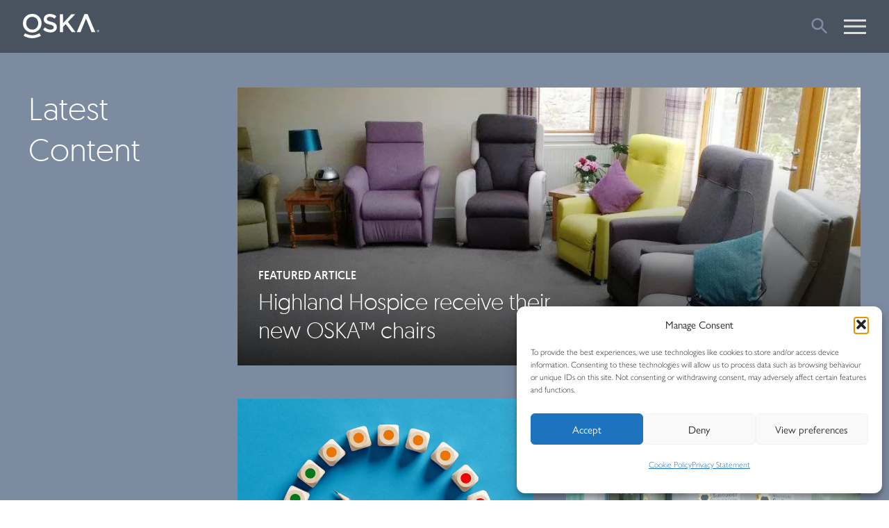

--- FILE ---
content_type: text/html; charset=UTF-8
request_url: https://oska.uk.com/2022/05/
body_size: 48213
content:
<!DOCTYPE html>
<!--[if lt IE 7]><html class="no-js lt-ie9 lt-ie8 lt-ie7" lang="en"> <![endif]-->
<!--[if IE 7]><html class="no-js lt-ie9 lt-ie8" lang="en"> <![endif]-->
<!--[if IE 8]><html class="no-js lt-ie9" lang="en"> <![endif]-->
<!--[if IE 9]><html class="no-js lt-ie10" lang="en"> <![endif]-->
<!--[if gt IE 9]><!--><html class="no-js" lang="en"> <!--<![endif]--><head><meta charset="UTF-8" /><meta http-equiv="X-UA-Compatible" content="IE=edge,chrome=1"><meta http-equiv="content-type" content="text/html; charset=UTF-8"/><meta name="viewport" content="width=device-width, initial-scale=1.0" /><link data-optimized="1" data-asynced="1" as="style" onload="this.onload=null;this.rel='stylesheet'"  rel="preload" href="https://oska.uk.com/wp-content/litespeed/css/8f21463470771662f1920cefea50768a.css?ver=0768a" data-text><noscript><link data-optimized="1" rel="stylesheet" href="https://oska.uk.com/wp-content/litespeed/css/8f21463470771662f1920cefea50768a.css?ver=0768a" data-text></noscript><title>OSKA | Pressure Care Experts</title><link rel="apple-touch-icon" sizes="180x180" href="https://oska.uk.com/wp-content/themes/oska/favicon/apple-touch-icon.png"><link rel="icon" type="image/png" sizes="32x32" href="https://oska.uk.com/wp-content/themes/oska/favicon/favicon-32x32.png"><link rel="icon" type="image/png" sizes="16x16" href="https://oska.uk.com/wp-content/themes/oska/favicon/favicon-16x16.png"><link rel="manifest" href="https://oska.uk.com/wp-content/themes/oska/favicon/site.webmanifest"><link rel="mask-icon" href="https://oska.uk.com/wp-content/themes/oska/favicon/safari-pinned-tab.svg" color="#495360"><link rel="shortcut icon" href="https://oska.uk.com/wp-content/themes/oska/favicon/favicon.ico"><meta name="msapplication-TileColor" content="#ffffff"><meta name="msapplication-config" content="https://oska.uk.com/wp-content/themes/oska/favicon/browserconfig.xml"><meta name="theme-color" content="#ffffff"><title>May 2022 | OSKA</title><meta name="robots" content="follow, noindex"/><meta property="og:locale" content="en_GB" /><meta property="og:type" content="article" /><meta property="og:title" content="May 2022 | OSKA" /><meta property="og:url" content="https://oska.uk.com/2022/05/" /><meta property="og:site_name" content="OSKA Pressure Care Experts" /><meta property="article:publisher" content="https://www.facebook.com/OSKApressurecare/" /><meta name="twitter:card" content="summary_large_image" /><meta name="twitter:site" content="@askoska" /><link rel='dns-prefetch' href='//ajax.googleapis.com' /><link rel='dns-prefetch' href='//js-eu1.hs-scripts.com' /><link rel='dns-prefetch' href='//cdn.jsdelivr.net' /><link rel='dns-prefetch' href='//js-eu1.hsforms.net' /><style id='wp-img-auto-sizes-contain-inline-css' type='text/css'>img:is([sizes=auto i],[sizes^="auto," i]){contain-intrinsic-size:3000px 1500px}
/*# sourceURL=wp-img-auto-sizes-contain-inline-css */</style><style id="litespeed-ccss">.wp-block-eedee-block-gutenslider.gs-frontend.content-fixed .swiper,.wp-block-eedee-block-gutenslider.gs-frontend.content-fixed .wp-block-eedee-gutenslider__content{grid-area:1/1}:root{--wp--preset--aspect-ratio--square:1;--wp--preset--aspect-ratio--4-3:4/3;--wp--preset--aspect-ratio--3-4:3/4;--wp--preset--aspect-ratio--3-2:3/2;--wp--preset--aspect-ratio--2-3:2/3;--wp--preset--aspect-ratio--16-9:16/9;--wp--preset--aspect-ratio--9-16:9/16;--wp--preset--color--black:#000000;--wp--preset--color--cyan-bluish-gray:#abb8c3;--wp--preset--color--white:#ffffff;--wp--preset--color--pale-pink:#f78da7;--wp--preset--color--vivid-red:#cf2e2e;--wp--preset--color--luminous-vivid-orange:#ff6900;--wp--preset--color--luminous-vivid-amber:#fcb900;--wp--preset--color--light-green-cyan:#7bdcb5;--wp--preset--color--vivid-green-cyan:#00d084;--wp--preset--color--pale-cyan-blue:#8ed1fc;--wp--preset--color--vivid-cyan-blue:#0693e3;--wp--preset--color--vivid-purple:#9b51e0;--wp--preset--gradient--vivid-cyan-blue-to-vivid-purple:linear-gradient(135deg,rgba(6,147,227,1) 0%,rgb(155,81,224) 100%);--wp--preset--gradient--light-green-cyan-to-vivid-green-cyan:linear-gradient(135deg,rgb(122,220,180) 0%,rgb(0,208,130) 100%);--wp--preset--gradient--luminous-vivid-amber-to-luminous-vivid-orange:linear-gradient(135deg,rgba(252,185,0,1) 0%,rgba(255,105,0,1) 100%);--wp--preset--gradient--luminous-vivid-orange-to-vivid-red:linear-gradient(135deg,rgba(255,105,0,1) 0%,rgb(207,46,46) 100%);--wp--preset--gradient--very-light-gray-to-cyan-bluish-gray:linear-gradient(135deg,rgb(238,238,238) 0%,rgb(169,184,195) 100%);--wp--preset--gradient--cool-to-warm-spectrum:linear-gradient(135deg,rgb(74,234,220) 0%,rgb(151,120,209) 20%,rgb(207,42,186) 40%,rgb(238,44,130) 60%,rgb(251,105,98) 80%,rgb(254,248,76) 100%);--wp--preset--gradient--blush-light-purple:linear-gradient(135deg,rgb(255,206,236) 0%,rgb(152,150,240) 100%);--wp--preset--gradient--blush-bordeaux:linear-gradient(135deg,rgb(254,205,165) 0%,rgb(254,45,45) 50%,rgb(107,0,62) 100%);--wp--preset--gradient--luminous-dusk:linear-gradient(135deg,rgb(255,203,112) 0%,rgb(199,81,192) 50%,rgb(65,88,208) 100%);--wp--preset--gradient--pale-ocean:linear-gradient(135deg,rgb(255,245,203) 0%,rgb(182,227,212) 50%,rgb(51,167,181) 100%);--wp--preset--gradient--electric-grass:linear-gradient(135deg,rgb(202,248,128) 0%,rgb(113,206,126) 100%);--wp--preset--gradient--midnight:linear-gradient(135deg,rgb(2,3,129) 0%,rgb(40,116,252) 100%);--wp--preset--font-size--small:13px;--wp--preset--font-size--medium:20px;--wp--preset--font-size--large:36px;--wp--preset--font-size--x-large:42px;--wp--preset--spacing--20:0.44rem;--wp--preset--spacing--30:0.67rem;--wp--preset--spacing--40:1rem;--wp--preset--spacing--50:1.5rem;--wp--preset--spacing--60:2.25rem;--wp--preset--spacing--70:3.38rem;--wp--preset--spacing--80:5.06rem;--wp--preset--shadow--natural:6px 6px 9px rgba(0, 0, 0, 0.2);--wp--preset--shadow--deep:12px 12px 50px rgba(0, 0, 0, 0.4);--wp--preset--shadow--sharp:6px 6px 0px rgba(0, 0, 0, 0.2);--wp--preset--shadow--outlined:6px 6px 0px -3px rgba(255, 255, 255, 1), 6px 6px rgba(0, 0, 0, 1);--wp--preset--shadow--crisp:6px 6px 0px rgba(0, 0, 0, 1)}.wpcf7 .screen-reader-response{position:absolute;overflow:hidden;clip:rect(1px,1px,1px,1px);clip-path:inset(50%);height:1px;width:1px;margin:-1px;padding:0;border:0;word-wrap:normal!important}.wpcf7 .hidden-fields-container{display:none}.wpcf7 form .wpcf7-response-output{margin:2em .5em 1em;padding:.2em 1em;border:2px solid #00a0d2}.wpcf7 form.init .wpcf7-response-output{display:none}.wpcf7-form-control-wrap{position:relative}.wpcf7-list-item{display:inline-block;margin:0 0 0 1em}.wpcf7-list-item-label::before,.wpcf7-list-item-label::after{content:" "}.wpcf7 input[type="email"],.wpcf7 input[type="tel"]{direction:ltr}:root{--woocommerce:#720eec;--wc-green:#7ad03a;--wc-red:#a00;--wc-orange:#ffba00;--wc-blue:#2ea2cc;--wc-primary:#720eec;--wc-primary-text:#fcfbfe;--wc-secondary:#e9e6ed;--wc-secondary-text:#515151;--wc-highlight:#958e09;--wc-highligh-text:white;--wc-content-bg:#fff;--wc-subtext:#767676;--wc-form-border-color:rgba(32, 7, 7, 0.8);--wc-form-border-radius:4px;--wc-form-border-width:1px}@media only screen and (max-width:768px){:root{--woocommerce:#720eec;--wc-green:#7ad03a;--wc-red:#a00;--wc-orange:#ffba00;--wc-blue:#2ea2cc;--wc-primary:#720eec;--wc-primary-text:#fcfbfe;--wc-secondary:#e9e6ed;--wc-secondary-text:#515151;--wc-highlight:#958e09;--wc-highligh-text:white;--wc-content-bg:#fff;--wc-subtext:#767676;--wc-form-border-color:rgba(32, 7, 7, 0.8);--wc-form-border-radius:4px;--wc-form-border-width:1px}}:root{--woocommerce:#720eec;--wc-green:#7ad03a;--wc-red:#a00;--wc-orange:#ffba00;--wc-blue:#2ea2cc;--wc-primary:#720eec;--wc-primary-text:#fcfbfe;--wc-secondary:#e9e6ed;--wc-secondary-text:#515151;--wc-highlight:#958e09;--wc-highligh-text:white;--wc-content-bg:#fff;--wc-subtext:#767676;--wc-form-border-color:rgba(32, 7, 7, 0.8);--wc-form-border-radius:4px;--wc-form-border-width:1px}.screen-reader-text{clip:rect(1px,1px,1px,1px);height:1px;overflow:hidden;position:absolute!important;width:1px;word-wrap:normal!important}details,header,nav,summary{display:block}html{font-size:100%;-webkit-text-size-adjust:100%;-ms-text-size-adjust:100%}html,button,input,select,textarea{font-family:"gill-sans-nova",sans-serif}body{margin:0}h1{font-size:2em;margin:.4em 0}h2{font-size:1.5em;margin:.83em 0}h3{font-size:1.17em;margin:1em 0}h4{font-size:1em;margin:1.33em 0}strong{font-weight:700}p{margin:1em 0}ol,ul{margin:1em 0}ol,ul{padding:0 0 0 20px}nav ul{list-style:none;list-style-image:none}img{border:0;-ms-interpolation-mode:bicubic}svg:not(:root){overflow:hidden}form{margin:0}fieldset{border:1px solid silver;margin:0 2px;padding:.35em .625em .75em}button,input,select,textarea{font-size:100%;margin:0;vertical-align:baseline;*vertical-align:middle}button,input{line-height:normal}button,input[type="submit"]{-webkit-appearance:button;*overflow:visible}input[type=text],button,select,textarea{-webkit-appearance:none;-moz-appearance:none;border-radius:0}input[type="checkbox"]{box-sizing:border-box;padding:0;*height:13px;*width:13px}button::-moz-focus-inner,input::-moz-focus-inner{border:0;padding:0}textarea{overflow:auto;vertical-align:top}*{-webkit-box-sizing:border-box;-moz-box-sizing:border-box;box-sizing:border-box}body{color:#495360;font:300 100%/1.5"gill-sans-nova",sans-serif;padding:0;-webkit-font-smoothing:antialiased;-moz-osx-font-smoothing:grayscale}body:after{content:"";display:block;position:fixed;top:0;left:0;right:0;bottom:0;z-index:3;visibility:hidden;opacity:0;background-color:rgb(0 0 0/.75)}a{text-decoration:none;color:#D41367}img{max-width:100%;height:auto}.lazyload{opacity:0}h1,h2,h3,h4{font-size:1rem;line-height:130%;margin:1em 0;font-family:Geomanist,sans-serif;font-weight:300}h1{margin-bottom:.625rem;font-style:normal;font-size:2.125rem}@media (min-width:320px) and (max-width:1140px){h1{font-size:calc(34px + 16*(100vw - 320px)/(1140 - 320))}}@media (min-width:1141px){h1{font-size:3.125rem}}h2{margin-bottom:1.5625rem;font-size:1.875rem}@media (min-width:320px) and (max-width:1140px){h2{font-size:calc(30px + 16*(100vw - 320px)/(1140 - 320))}}@media (min-width:1141px){h2{font-size:2.875rem}}h2:first-child{margin-top:0}h3{margin:.9375rem 0 .625rem;font-size:1.625rem}@media (min-width:320px) and (max-width:1140px){h3{font-size:calc(26px + 10*(100vw - 320px)/(1140 - 320))}}@media (min-width:1141px){h3{font-size:2.25rem}}h3:first-child{margin-top:0}h4{margin:.625rem 0 .3125rem;font-size:1.375rem}@media (min-width:320px) and (max-width:1140px){h4{font-size:calc(22px + 6*(100vw - 320px)/(1140 - 320))}}@media (min-width:1141px){h4{font-size:1.75rem}}h4+p{margin-top:.5rem}ul>li{margin-bottom:.625rem}p,ul,ol{line-height:160%;font-size:1.0625rem}@media (min-width:320px) and (max-width:1140px){p,ul,ol{font-size:calc(17px + 3*(100vw - 320px)/(1140 - 320))}}@media (min-width:1141px){p,ul,ol{font-size:1.25rem}}p:first-child,ul:first-child{margin-top:0}p:last-child,ul:last-child,ol:last-child{margin-bottom:0}[data-icon]:before{font-family:"icon-font";speak:none;font-style:normal;font-weight:400;font-variant:normal;text-transform:none;line-height:1;-webkit-font-smoothing:antialiased;-moz-osx-font-smoothing:grayscale}[class*="icon-"]:before,.nav-main>li>.nav-main__wrapper .nav-main__tier-1>li>a:before{font-family:"icon-font";speak:none;font-style:normal;font-weight:400;font-variant:normal;text-transform:none;line-height:1;-webkit-font-smoothing:antialiased;-moz-osx-font-smoothing:grayscale}[class*="icon-"]{text-decoration:none}[class*="icon-"] span:not(.ui-icon):not(.at-icon-wrapper){border:0;clip:rect(0 0 0 0);height:1px;margin:-1px;overflow:hidden;padding:0;position:absolute;width:1px}.nav-main>li>.nav-main__wrapper .nav-main__tier-1>li>a:before{content:""}.icon-phone:before{content:""}.icon-search:before{content:""}.button,form input[type="submit"]{color:#fff;outline:none;-webkit-font-smoothing:antialiased;font-family:Geomanist,sans-serif;position:relative;text-align:center;padding:.4375rem 3.125rem .4375rem;height:auto;line-height:1.6875rem;font-size:.875rem;font-weight:500;text-transform:uppercase;border:none;background:#D41367;display:inline-flex;justify-content:center;align-items:center;white-space:nowrap;box-shadow:none;-moz-box-shadow:none;-o-box-shadow:none;-webkit-box-shadow:none;-webkit-border-radius:20px;-moz-border-radius:20px;-ms-border-radius:20px;-o-border-radius:20px;border-radius:20px}.button span{line-height:1.6875rem;position:relative;top:.0625rem}form p>input[type="submit"]{margin-top:.625rem;font-size:1em}.button--ghost{background:none;border:1px solid #D41367;color:#D41367}.button--small{font-size:.75rem;padding:.25rem 1.5625rem .4375rem}@media screen and (max-width:1319px){.navbar{position:fixed;right:0;top:0;bottom:0;width:260px;margin:0;visibility:hidden;background-color:#fff;z-index:1;overflow:hidden;-webkit-overflow-scrolling:touch;-webkit-transform:translateZ(0);-moz-transform:translateZ(0);-ms-transform:translateZ(0);-o-transform:translateZ(0);transform:translateZ(0);-webkit-transform:translateX(0);-moz-transform:translateX(0);-ms-transform:translateX(0);-o-transform:translateX(0);transform:translateX(0)}.navbar .row{padding:0}}@media screen and (min-width:1320px){.navbar{display:flex;align-items:center}}.main-content{z-index:2;position:relative;background:#fff}form{text-align:left}form .form-row{margin-bottom:1.25em;overflow:hidden}form .form-row:before,form .form-row:after{content:" ";display:table}form .form-row:after{clear:both}form .form-row>div{display:flex;margin:-.5rem;flex-wrap:wrap}form .form-row>div>.form-col{margin:.5rem;width:100%}@media screen and (min-width:1020px){form .form-row>div>.form-col{width:-webkit-calc(50% - 1rem);width:calc(50% - 1rem)}}form fieldset{border:none;padding:0;margin:0;max-width:none}form label{display:block;height:auto;line-height:1.375em;text-align:left;color:#495360;font-size:1.1875em;margin-bottom:.3125em}form label .required{color:#495360}form input[type="text"],form input[type="date"],form input[type="number"],form input[type="email"],form input[type="tel"],form textarea{width:100%;font-family:"gill-sans-nova",sans-serif;font-weight:400;padding:.5em .625em;height:42px;outline:none;background:#fff;border:1px solid #AAB1BA;line-height:1.5625em;font-size:1em;-webkit-border-radius:0;-moz-border-radius:0;-ms-border-radius:0;-o-border-radius:0;border-radius:0}form textarea{min-height:120px;line-height:normal;padding:.625em}form select{width:100%;color:#495360;font-weight:400;font-size:1em;height:2.25em;line-height:2.25em;padding:0 1.5625em 0 .9375em;background:#fff url(/wp-content/themes/oska/assets/img/select-arrow.png?1635953989)97% 49%no-repeat;background-size:34px 34px;border:1px solid #404040}form select::-ms-expand{display:none}form input[type="checkbox"]:not(:checked){position:absolute;left:-9999px;visibility:hidden}form input[type="checkbox"]+span{position:relative;padding-left:50px;display:inline-block;font-size:1.1875rem;font-weight:300;color:#7C8BA0;margin-bottom:0}form input[type="checkbox"]+span:before{content:"";position:absolute;top:0;left:0;width:18px;height:18px;z-index:0;border:1px solid #fff;margin-top:2px}form input[type="checkbox"]+span:before,form input[type="checkbox"]+span:after{content:"";left:0;position:absolute;z-index:1}form input[type="checkbox"]:not(:checked)+span:before{width:0;height:0;border:3px solid #fff0;left:6px;top:10px;-webkit-transform:rotateZ(37deg);transform:rotateZ(37deg);-webkit-transform-origin:20% 40%;transform-origin:100% 100%}form input[type="checkbox"]:not(:checked)+span:after{height:26px;width:26px;background-color:#fff;border:2px solid #7C8BA0;top:0;z-index:0}form .wpcf7-list-item{display:block;margin:0 0 .625rem}form .wpcf7-list-item.first{margin-top:1rem}.wpcf7 form div.wpcf7-response-output{padding:1.25rem;font-size:1.125rem;text-align:center}.flex{display:flex;flex-wrap:wrap}.row{margin-left:auto;margin-right:auto;margin-top:0;margin-bottom:0;padding-left:33px;padding-right:33px;max-width:111.25em;width:100%}@media screen and (max-width:767px){.row{padding-left:7%;padding-right:7%}}@media screen and (max-width:1019px){.row{padding-left:5%;padding-right:5%}}.column{min-height:1px;padding-left:.25em;padding-right:.25em;width:100%;position:relative}@media screen and (max-width:1019px){.column{padding-left:.5em;padding-right:.5em;margin-bottom:7%}.column:last-child{margin-bottom:0}}.w-14{width:100%}.w-16{width:100%}.l-20{width:100%}@media screen and (min-width:1140px){.l-20{width:83.33333%}.l-centered,.l-centered{margin-left:auto;margin-right:auto}}@media screen and (min-width:1320px){.xl-16{width:66.66667%}.xl-18{width:75%}}@media screen and (min-width:1520px){.w-14{width:58.33333%}.w-16{width:66.66667%}}main{display:block}*,*:before,*:after{-webkit-box-sizing:border-box;-moz-box-sizing:border-box;box-sizing:border-box}.header{z-index:4;margin:0;top:0;left:0;right:0;position:fixed;background:#495360;border-bottom:1px solid #495360}.header .header__inner{width:100%;align-items:center;padding:1.25rem 0}.header+*{margin-top:71px}.header .header__brand{width:110px;height:35px}.header .header__brand svg{display:block;width:100%;height:auto}.header .header__brand svg path{fill:#fff}.header .header__brand span{border:0;clip:rect(0 0 0 0);height:1px;margin:-1px;overflow:hidden;padding:0;position:absolute;width:1px}.header .header__navbar-toggle{margin-left:1.25rem;position:relative;display:block;width:32px;height:30px;overflow:hidden;white-space:nowrap;color:#fff0}.header .header__navbar-toggle span,.header .header__navbar-toggle span::before,.header .header__navbar-toggle span::after{position:absolute;display:inline-block;height:3px;width:32px;background:#DEDEDE}.header .header__navbar-toggle span{position:absolute;top:50%;right:0;-webkit-transform:translate(0,-50%);-moz-transform:translate(0,-50%);-ms-transform:translate(0,-50%);-o-transform:translate(0,-50%);transform:translate(0,-50%)}.header .header__navbar-toggle span::before,.header .header__navbar-toggle span::after{content:"";right:0;-webkit-backface-visibility:hidden;backface-visibility:hidden;-webkit-transform:translateZ(0);-moz-transform:translateZ(0);-ms-transform:translateZ(0);-o-transform:translateZ(0);transform:translateZ(0);-webkit-transform-origin:0% 50%;-moz-transform-origin:0% 50%;-ms-transform-origin:0% 50%;-o-transform-origin:0% 50%;transform-origin:0% 50%}.header .header__navbar-toggle span::before{top:-9px}.header .header__navbar-toggle span::after{top:9px}@media screen and (min-width:1320px){.header .header__navbar-toggle{display:none}}.header .header__search-toggle{margin-left:auto;font-size:1.875rem;line-height:25px;color:#7C8BA0}.header .search-bar{position:absolute;width:100%;top:81px;left:0;z-index:4;visibility:hidden;background:#fff;border-bottom:1px solid #DEDEDE;opacity:0}.header .search-bar form{position:relative}.header .search-bar input[type="text"]{border-radius:0;border:none;background:#fff;height:60px;line-height:60px;width:100%;font-size:1.25rem;font-weight:300;padding:0}.header .search-bar button{position:absolute;right:0;top:50%;padding:0;background:none;color:#D41367;font-size:1.5rem;border:none;-webkit-transform:translate(0,-50%);-moz-transform:translate(0,-50%);-ms-transform:translate(0,-50%);-o-transform:translate(0,-50%);transform:translate(0,-50%)}@media screen and (min-width:1320px){.header+*{margin-top:141px}.header .header__inner{padding:4.25rem 0 1.5625rem}.header .header__brand{width:150px;height:47px;margin-right:70px}.header .search-bar{top:140px}.header .search-bar input[type="text"]{font-size:1.625em;line-height:100px;height:100px}.header .search-bar button{font-size:1.625rem}.header .header__contact{margin-left:auto}.header .header__navbar{order:1;flex:1}.header .header__search-toggle{order:2;margin-left:1.875rem}}.header__contact{color:#fff;font-weight:500;font-size:1.25rem}.header__contact .icon-phone{font-size:1.875rem;position:relative;top:.4375rem;display:inline-block;margin-right:.3125rem}@media screen and (max-width:1139px){.header__contact{padding:.9375rem 1.5625rem}}@media screen and (max-width:1319px){.header__toolbar{background:#fff;padding:.9375rem .9375rem .3125rem}.header__toolbar .header__nhs{display:none}.header__toolbar .header__toolbar-inner{display:flex;width:100%;justify-content:center;background:#EAEEF4;padding:.9375rem .625rem}.header__toolbar .header__toolbar-inner a{color:#495360;display:inline-block;margin:0 .9375rem}}@media screen and (min-width:1320px){.header__toolbar{position:absolute;top:0;right:0;left:0}.header__toolbar .header__nhs{margin-left:auto;display:block;margin-top:.625rem}.header__toolbar .header__toolbar-inner{margin-left:2.1875rem;border:1px solid #fff;border-top:none;padding:.375rem .9375rem;display:flex;align-items:center;-moz-border-radius-bottomleft:5px;-webkit-border-bottom-left-radius:5px;border-bottom-left-radius:5px;-moz-border-radius-bottomright:5px;-webkit-border-bottom-right-radius:5px;border-bottom-right-radius:5px}.header__toolbar .header__toolbar-inner>a{color:#fff;margin-left:1.25rem;display:inline-block}.header__toolbar .header__toolbar-inner>a:first-child{margin-left:0}}.nav-main{padding:0;clear:left;font-family:"gill-sans-nova",sans-serif;font-weight:300;margin:0;padding:0;list-style:none;font-size:1em}.nav-main>li{float:left;margin-bottom:0}.nav-main>li a{display:inline-block;outline:none}.nav-main>li>a{text-decoration:none}@media screen and (max-width:1320px){.nav-main ul{font-size:1rem}.nav-main li,.nav-main .go-back{width:100%;margin:0;float:none;border-bottom:1px solid #EAEEF4}.nav-main li>a,.nav-main .go-back>a{display:block;padding:15px 25px;color:#495360}.nav-main>li>.nav-main__wrapper,.nav-main>li>.nav-main__wrapper li>.nav-main__box-grid{position:fixed;top:0;right:0;height:100%;width:260px;background:#fff;overflow:auto;-webkit-overflow-scrolling:touch;z-index:1;font-weight:300;margin:0;padding:0;list-style:none;-webkit-transform:translateX(100%);-moz-transform:translateX(100%);-ms-transform:translateX(100%);-o-transform:translateX(100%);transform:translateX(100%)}.nav-main>li>.nav-main__wrapper .nav-main__tier-1{list-style:none;margin:0;padding:0}.nav-main>li>.nav-main__wrapper .nav-main__tier-1>li:not(.go-back)>a:before{content:""}.nav-main>li>.nav-main__wrapper .nav-main__tier-1>li.go-back>a:before{content:""}.nav-main>li>.nav-main__wrapper li>.nav-main__box-grid .content-box{margin:1.5625rem}.nav-main li.menu-item-has-children>a,.nav-main .go-back a{position:relative}.nav-main li.menu-item-has-children>a::before,.nav-main li.menu-item-has-children>a::after,.nav-main .go-back a::before,.nav-main .go-back a::after{content:"";position:absolute;top:50%;margin-top:-1px;display:inline-block;height:2px;width:10px;background:#5f6c7d;-webkit-backface-visibility:hidden;backface-visibility:hidden}.nav-main li.menu-item-has-children>a::before,.nav-main .go-back a::before{-webkit-transform:rotate(45deg);-moz-transform:rotate(45deg);-ms-transform:rotate(45deg);-o-transform:rotate(45deg);transform:rotate(45deg)}.nav-main li.menu-item-has-children>a::after,.nav-main .go-back a::after{-webkit-transform:rotate(-45deg);-moz-transform:rotate(-45deg);-ms-transform:rotate(-45deg);-o-transform:rotate(-45deg);transform:rotate(-45deg)}.nav-main li.menu-item-has-children>a{padding-right:20px}.nav-main li.menu-item-has-children>a::before,.nav-main li.menu-item-has-children>a::after{right:23px;-webkit-transform-origin:9px 50%;-moz-transform-origin:9px 50%;-ms-transform-origin:9px 50%;-o-transform-origin:9px 50%;transform-origin:9px 50%}.nav-main .go-back a{padding-left:43px}.nav-main .go-back a::before,.nav-main .go-back a::after{left:23px;-webkit-transform-origin:1px 50%;-moz-transform-origin:1px 50%;-ms-transform-origin:1px 50%;-o-transform-origin:1px 50%;transform-origin:1px 50%}}@media screen and (min-width:1320px){.nav-main{bottom:-.3125rem}.nav-main>li{float:left;margin:0 20px 0 0;padding:0}.nav-main>li:last-child{margin-right:0}.nav-main>li>a{color:#BFBFBF;margin:0;display:block;position:relative;padding-bottom:.3125rem;font-size:1.25rem;-webkit-box-shadow:0 0 0#D41367;-moz-box-shadow:0 0 0#D41367;box-shadow:0 0 0#D41367}.nav-main>li>.nav-main__wrapper{position:absolute;top:auto;left:0;right:0;margin-left:-33px;margin-right:-33px;max-height:0;overflow:hidden}.nav-main>li .nav-main__wrapper .nav-main__inner{padding:2.1875rem 0;margin-top:32px;background:#fff;min-height:363px;position:relative;border-top:1px solid #EAEEF4}.nav-main>li .nav-main__wrapper .nav-main__inner .row{position:relative}.nav-main>li>.nav-main__wrapper .nav-main__tier-1{padding:0;margin:0 0 0 calc(220px + .5em);width:185px}.nav-main>li>.nav-main__wrapper .nav-main__tier-1>li{border-bottom:1px solid #EAEEF4;padding-bottom:1.25rem;margin-bottom:1.25rem}.nav-main>li>.nav-main__wrapper .nav-main__tier-1>li:last-child{border:none;padding:0;margin:0}.nav-main>li>.nav-main__wrapper .nav-main__tier-1>li>a{color:#7C8BA0;display:block;font-size:1.25rem}.nav-main>li>.nav-main__wrapper .nav-main__tier-1>li>a:before{float:right;font-size:1.875rem;margin-left:1.25rem;position:relative;top:.125rem}.nav-main>li>.nav-main__wrapper .nav-main__box-grid{overflow:hidden;position:absolute;top:0;right:0;padding:.75rem .75rem .75rem 4.8125rem;margin:-.75rem;right:5rem;z-index:1;opacity:0;left:-webkit-calc(450px + .5em);left:calc(450px + .5em)}.nav-main>li>.nav-main__wrapper .nav-main__box-grid>div{display:flex;flex-wrap:wrap;margin:-.5rem}.nav-main>li>.nav-main__wrapper .nav-main__box-grid>div>*{margin:.5rem;width:-webkit-calc(25% - 1rem);width:calc(25% - 1rem)}.nav-main>li>.nav-main__wrapper .nav-main__box-grid .content-box{height:100%}.nav-main>li>.nav-main__wrapper .nav-main__box-grid .content-box .content-box__title{margin-bottom:.9375rem}.nav-main>li>.nav-main__wrapper .nav-main__box-grid .content-box .content-box__button{margin-top:auto}.nav-main .go-back{display:none}}@media screen and (min-width:1520px){.nav-main>li>.nav-main__wrapper .nav-main__box-grid{right:-webkit-calc(200px + .5em);right:calc(200px + .5em)}}.cookie-bar{position:fixed;bottom:20px;top:auto;left:20px;right:20px;padding:20px;max-width:1520px;background:#fff;font-size:1em;border:none;overflow:hidden;color:#495360;font-family:"gill-sans-nova",sans-serif;z-index:2;-webkit-box-shadow:0 1px 5px rgb(0 0 0/.4);-moz-box-shadow:0 1px 5px rgb(0 0 0/.4);box-shadow:0 1px 5px rgb(0 0 0/.4);width:-webkit-calc(100% - 40px);width:calc(100% - 40px);-webkit-border-radius:4px;-moz-border-radius:4px;-ms-border-radius:4px;-o-border-radius:4px;border-radius:4px;-webkit-transform:translate(0,120%);-moz-transform:translate(0,120%);-ms-transform:translate(0,120%);-o-transform:translate(0,120%);transform:translate(0,120%)}.cookie-bar .cookie-bar__title{font-size:2rem;margin:0 0 .625rem;font-weight:400}.cookie-bar .cookie-bar__actions{margin-top:20px}.cookie-bar .button+.button{margin:0 0 0 10px}@media screen and (min-width:1140px){.cookie-bar{display:flex;left:50%;right:auto;width:93%;align-items:center;-webkit-transform:translate(-50%,120%);-moz-transform:translate(-50%,120%);-ms-transform:translate(-50%,120%);-o-transform:translate(-50%,120%);transform:translate(-50%,120%)}.cookie-bar .cookie-bar__content{width:78%}.cookie-bar .cookie-bar__content p{margin-bottom:0}.cookie-bar .cookie-bar__actions{margin-top:0;width:20%;margin-left:2%;display:flex;flex-direction:column}.cookie-bar p{font-size:1.125rem}.cookie-bar .button+.button{margin:10px 0 0 0}}@media screen and (min-width:1520px){.cookie-bar{width:100%}}.content-box{position:relative;padding:2.5rem 1.875rem;border:1px solid #DEDEDE;text-align:center;display:flex;flex-direction:column;align-items:center;background:#fff}.content-box .content-box__img{height:0;padding-top:66%;position:relative;overflow:hidden;margin-bottom:1.25rem;width:100%}.content-box .content-box__img>img{position:absolute;top:0;left:0;right:0;bottom:0}.content-box .content-box__title{margin:0 0 .625rem;width:100%}.content-box .content-box__button{margin-top:auto}.content-box .content-box__button.button--small{margin-top:0}.content-box.content-box--small{padding:1.25rem}.content-box.content-box--small .content-box__title{font-size:1.375rem}@media (min-width:320px) and (max-width:1140px){.content-box.content-box--small .content-box__title{font-size:calc(22px + 4*(100vw - 320px)/(1140 - 320))}}@media (min-width:1141px){.content-box.content-box--small .content-box__title{font-size:1.625rem}}.badge{background:#D41367;color:#fff;display:inline-block;text-align:center;font-size:.75rem;height:1.1875rem;width:1.1875rem;line-height:1.25rem;margin-right:.625rem;position:relative;top:-1px;-webkit-transform:scale(1,1);-moz-transform:scale(1,1);-ms-transform:scale(1,1);-o-transform:scale(1,1);transform:scale(1,1);-webkit-border-radius:100%;-moz-border-radius:100%;-ms-border-radius:100%;-o-border-radius:100%;border-radius:100%}.badge:empty{display:none;-webkit-transform:scale(0,0);-moz-transform:scale(0,0);-ms-transform:scale(0,0);-o-transform:scale(0,0);transform:scale(0,0)}.blog-article .blog-article__header{padding:1.875rem 0;background:#F8F8F8}.blog-article .blog-article__categories{text-transform:uppercase;font-family:Geomanist,sans-serif;font-weight:500;font-size:1.0625rem;color:#AAB1BA;margin-bottom:1.25rem}.blog-article .blog-article__date{font-size:1.0625rem;color:#AAB1BA;margin-bottom:1.25rem;display:block}.blog-article .blog-article__title{margin:0 0 1.875rem;font-size:2.25rem}@media (min-width:320px) and (max-width:1140px){.blog-article .blog-article__title{font-size:calc(36px + 10*(100vw - 320px)/(1140 - 320))}}@media (min-width:1141px){.blog-article .blog-article__title{font-size:2.875rem}}.blog-article .blog-article__body{padding:1.875rem 0 0}@media screen and (min-width:1140px){.blog-article .blog-article__header{padding:5rem 0}.blog-article .blog-article__body{padding:2.8125rem 0 0}}.author{border-bottom:1px solid #DEDEDE;padding-bottom:1.875rem;margin-bottom:1.875rem}.author .author__name,.author .author__job{font-size:1.0625rem}.author .author__name{font-weight:400}@media screen and (min-width:1020px){.author{display:flex;align-items:center;padding-bottom:2.8125rem;margin-bottom:2.8125rem}.author .author__name,.author .author__job{font-size:1.4375rem}}.sharing{border-top:1px solid #DEDEDE;border-bottom:1px solid #DEDEDE;padding:1.875rem 0;margin-top:1.875rem}.sharing .sharing__title{font-size:1.4375rem;margin:0 0 1.25rem 0}@media screen and (min-width:1020px){.sharing{text-align:left;margin-top:2.8125rem}.sharing .sharing__inner{display:flex;align-items:center}.sharing .sharing__title{margin:0 2.1875rem 0 0}}.quote-pane{position:fixed;top:0;bottom:0;right:0;width:100%;overflow:auto;background:#fff;z-index:5;-webkit-transform:translate(100%,0);-moz-transform:translate(100%,0);-ms-transform:translate(100%,0);-o-transform:translate(100%,0);transform:translate(100%,0)}.quote-pane .quote-pane__inner{padding:1.25rem}.quote-pane .quote-pane__subtitle{margin:2rem 0 1rem}.quote-pane .quote-pane__close{position:absolute;top:1.25rem;right:1.25rem;height:35px;width:35px;border:none;outline:none;background:none}.quote-pane .quote-pane__close:before,.quote-pane .quote-pane__close:after{content:"";display:block;position:absolute;height:20px;width:3px;top:7px;right:16px;background:#D41367;-webkit-transform:rotate(-45deg);-moz-transform:rotate(-45deg);-ms-transform:rotate(-45deg);-o-transform:rotate(-45deg);transform:rotate(-45deg)}.quote-pane .quote-pane__close:after{height:3px;width:20px;top:16px;right:8px}.quote-pane .quote-pane__close span{border:0;clip:rect(0 0 0 0);height:1px;margin:-1px;overflow:hidden;padding:0;position:absolute;width:1px}@media screen and (min-width:1140px){.quote-pane{width:500px}.quote-pane .quote-pane__inner{padding:1.875rem}.quote-pane .quote-pane__close{top:2.8125rem;right:1.875rem}}.quote-pane-product{display:flex;align-items:center;border-bottom:1px solid #EAEEF4;padding:.625rem 0}.quote-pane-product .quote-pane-product__img{height:80px;width:80px;margin-right:1.25rem;padding:.625rem;display:flex;flex-direction:column;justify-content:center}.quote-pane-product .quote-pane-product__img>img{display:block}.quote-pane-product .quote-pane-product__title{flex:1;font-size:1.25rem;margin:0}.quote-pane-product .quote-pane-product__title>a{color:#495360}.quote-pane-product .quote-pane-product__quantity{width:60px;margin-left:1.25rem;text-align:center;font-family:Geomanist,sans-serif;font-weight:500;font-size:.875rem;color:#7C8BA0;text-align:center;padding:.625rem;border:1px solid #EAEEF4;-webkit-border-radius:0;-moz-border-radius:0;-ms-border-radius:0;-o-border-radius:0;border-radius:0}.quote-pane-product .quote-pane-product__remove{height:20px;width:20px;border:none;outline:none;background:none;position:relative;margin-left:.9375rem;-webkit-border-radius:100%;-moz-border-radius:100%;-ms-border-radius:100%;-o-border-radius:100%;border-radius:100%;-webkit-transform:rotate(-45deg);-moz-transform:rotate(-45deg);-ms-transform:rotate(-45deg);-o-transform:rotate(-45deg);transform:rotate(-45deg)}.quote-pane-product .quote-pane-product__remove:before,.quote-pane-product .quote-pane-product__remove:after{content:"";display:block;position:absolute;height:12px;width:2px;top:50%;right:50%;background:#D41367;-webkit-transform:translate(0,-40%);-moz-transform:translate(0,-40%);-ms-transform:translate(0,-40%);-o-transform:translate(0,-40%);transform:translate(0,-40%)}.quote-pane-product .quote-pane-product__remove:after{-webkit-transform:translate(0,-40%) rotate(-90deg);-moz-transform:translate(0,-40%) rotate(-90deg);-ms-transform:translate(0,-40%) rotate(-90deg);-o-transform:translate(0,-40%) rotate(-90deg);transform:translate(0,-40%) rotate(-90deg)}.blueimp-gallery{position:absolute;top:0;right:0;bottom:0;left:0;-moz-backface-visibility:hidden}.blueimp-gallery{position:fixed;z-index:999999;overflow:hidden;background:#000;background:rgb(0 0 0/.9);opacity:0;display:none;direction:ltr;-ms-touch-action:none;touch-action:none}.blueimp-gallery>.slides{position:relative;height:100%;overflow:hidden}.blueimp-gallery>.prev,.blueimp-gallery>.next{position:absolute;top:50%;left:15px;width:40px;height:40px;margin-top:-23px;font-family:"Helvetica Neue",Helvetica,Arial,sans-serif;font-size:60px;font-weight:100;line-height:30px;color:#fff;text-decoration:none;text-shadow:0 0 2px #000;text-align:center;background:#222;background:rgb(0 0 0/.5);-webkit-box-sizing:content-box;-moz-box-sizing:content-box;box-sizing:content-box;border:3px solid #fff;-webkit-border-radius:23px;-moz-border-radius:23px;border-radius:23px;opacity:.5}.blueimp-gallery>.next{left:auto;right:15px}.blueimp-gallery>.close,.blueimp-gallery>.title{position:absolute;top:15px;left:15px;margin:0 40px 0 0;font-size:20px;line-height:30px;color:#fff;text-shadow:0 0 2px #000;opacity:.8}.blueimp-gallery>.close{padding:15px;right:15px;left:auto;margin:-15px;font-size:30px;text-decoration:none}.blueimp-gallery>.title{top:auto;left:auto;bottom:0;width:100%;padding:.3125em .625em;font-weight:400;background-color:rgb(0 0 0/.7)}.blueimp-gallery>.play-pause{position:absolute;right:15px;bottom:11px;width:15px;height:15px;background:url(/wp-content/themes/oska/assets/img/play-pause.png?1635953989)0 0 no-repeat;opacity:.5}body:last-child .blueimp-gallery>.play-pause{width:20px;height:20px;background-size:40px 20px;background-image:url(/wp-content/themes/oska/assets/img/play-pause.svg?1635953989)}.blueimp-gallery>.indicator{position:absolute;top:auto;right:15px;bottom:15px;left:15px;margin:0 40px;padding:0;list-style:none;text-align:center;line-height:10px;display:none}.pum-container,.pum-content,.pum-content+.pum-close,.pum-overlay,.pum-title{background:0 0;border:none;bottom:auto;clear:none;float:none;font-family:inherit;font-size:medium;font-style:normal;font-weight:400;height:auto;left:auto;letter-spacing:normal;line-height:normal;max-height:none;max-width:none;min-height:0;min-width:0;overflow:visible;position:static;right:auto;text-align:left;text-decoration:none;text-indent:0;text-transform:none;top:auto;visibility:visible;white-space:normal;width:auto;z-index:auto}.pum-content,.pum-title{position:relative;z-index:1}.pum-overlay{position:fixed}.pum-overlay{height:100%;width:100%;top:0;left:0;right:0;bottom:0;z-index:1999999999;overflow:initial;display:none}.pum-overlay,.pum-overlay *,.pum-overlay :after,.pum-overlay :before,.pum-overlay:after,.pum-overlay:before{box-sizing:border-box}.pum-container{top:100px;position:absolute;margin-bottom:3em;z-index:1999999999}.pum-container.pum-responsive{left:50%;margin-left:-47.5%;width:95%;height:auto;overflow:visible}@media only screen and (min-width:1024px){.pum-container.pum-responsive.pum-responsive-small{margin-left:-20%;width:40%}.pum-container.pum-responsive.pum-responsive-medium{margin-left:-30%;width:60%}}.pum-container .pum-title{margin-bottom:.5em}.pum-container .pum-content>:last-child{margin-bottom:0}.pum-container .pum-content>:first-child{margin-top:0}.pum-container .pum-content+.pum-close{text-decoration:none;text-align:center;line-height:1;position:absolute;min-width:1em;z-index:2;background-color:#fff0}.pum-theme-8415,.pum-theme-default-theme{background-color:rgb(255 255 255/1)}.pum-theme-8415 .pum-container,.pum-theme-default-theme .pum-container{padding:18px;border-radius:0;border:1px none #000;box-shadow:1px 1px 3px 0 rgb(2 2 2/.23);background-color:rgb(249 249 249/1)}.pum-theme-8415 .pum-title,.pum-theme-default-theme .pum-title{color:#000;text-align:left;text-shadow:0 0 0 rgb(2 2 2/.23);font-family:inherit;font-weight:400;font-size:32px;font-style:normal;line-height:36px}.pum-theme-8415 .pum-content,.pum-theme-default-theme .pum-content{color:#8c8c8c;font-family:inherit;font-weight:400;font-style:inherit}.pum-theme-8415 .pum-content+.pum-close,.pum-theme-default-theme .pum-content+.pum-close{position:absolute;height:auto;width:auto;left:auto;right:0;bottom:auto;top:0;padding:8px;color:#fff;font-family:inherit;font-weight:400;font-size:12px;font-style:inherit;line-height:36px;border:1px none #fff;border-radius:0;box-shadow:1px 1px 3px 0 rgb(2 2 2/.23);text-shadow:0 0 0 rgb(0 0 0/.23);background-color:rgb(0 183 205/1)}.pum-theme-8417,.pum-theme-lightbox{background-color:rgb(0 0 0/.6)}.pum-theme-8417 .pum-container,.pum-theme-lightbox .pum-container{padding:18px;border-radius:3px;border:8px solid #000;box-shadow:0 0 30px 0 rgb(2 2 2/1);background-color:rgb(255 255 255/1)}.pum-theme-8417 .pum-title,.pum-theme-lightbox .pum-title{color:#000;text-align:left;text-shadow:0 0 0 rgb(2 2 2/.23);font-family:inherit;font-weight:100;font-size:32px;line-height:36px}.pum-theme-8417 .pum-content,.pum-theme-lightbox .pum-content{color:#000;font-family:inherit;font-weight:100}.pum-theme-8417 .pum-content+.pum-close,.pum-theme-lightbox .pum-content+.pum-close{position:absolute;height:26px;width:26px;left:auto;right:-13px;bottom:auto;top:-13px;padding:0;color:#fff;font-family:Arial;font-weight:100;font-size:24px;line-height:24px;border:2px solid #fff;border-radius:26px;box-shadow:0 0 15px 1px rgb(2 2 2/.75);text-shadow:0 0 0 rgb(0 0 0/.23);background-color:rgb(0 0 0/1)}#pum-20297{z-index:1999999999}#pum-31153{z-index:1999999999}#pum-21949{z-index:1999999999}#pum-20309{z-index:1999999999}#pum-20289{z-index:1999999999}#pum-20123{z-index:1999999999}#pum-20097{z-index:1999999999}#pum-20079{z-index:1999999999}#pum-20001{z-index:1999999999}#pum-19033{z-index:1999999999}#pum-19373{z-index:1999999999}#pum-19005{z-index:1999999999}#pum-19109{z-index:1999999999}#pum-19013{z-index:1999999999}#pum-19127{z-index:1999999999}#pum-19065{z-index:1999999999}#pum-19045{z-index:1999999999}#pum-19037{z-index:1999999999}#pum-19001{z-index:1999999999}#pum-18971{z-index:1999999999}#pum-18933{z-index:1999999999}#pum-16277{z-index:1999999999}#pum-10955{z-index:1999999999}#pum-8449{z-index:1999999999}.cmplz-hidden{display:none!important}.cookie-bar{display:none!important}img.header__nhs{visibility:hidden}#popmake-20309.pum-container{padding:83px;border:0;border-radius:16px}#popmake-20297.pum-container{padding:83px;border:0;border-radius:16px}#popmake-20289.pum-container{padding:83px;border:0;border-radius:16px}#popmake-16277.pum-container{padding:83px;border:0;border-radius:16px}#popmake-18971.pum-container{padding:83px;border:0;border-radius:16px}#popmake-19013.pum-container{padding:83px;border:0;border-radius:16px}#popmake-18933.pum-container{padding:83px;border:0;border-radius:16px}#popmake-19005.pum-container{padding:83px;border:0;border-radius:16px}#popmake-19109.pum-container{padding:83px;border:0;border-radius:16px}#popmake-19033.pum-container{padding:83px;border:0;border-radius:16px}#popmake-19127.pum-container{padding:83px;border:0;border-radius:}#popmake-19065.pum-container{padding:83px;border:0;border-radius:}#popmake-8449.pum-container{padding:83px;border:0;border-radius:16px}.pum-theme-8417 .pum-title,.pum-theme-lightbox .pum-title{text-align:center}#popmake-10955.pum-container{padding:83px;border:0;border-radius:16px}#popmake-19037.pum-container{padding:80px;border:0;border-radius:16px}#popmake-19045.pum-container{padding:83px;border:0;border-radius:16px}#popmake-19373.pum-container{padding:83px;border:0;border-radius:16px}#popmake-20001.pum-container{padding:83px;border:0;border-radius:16px}#popmake-20079.pum-container{padding:83px;border:0;border-radius:16px}#popmake-20097.pum-container{padding:83px;border:0;border-radius:16px}#popmake-20123.pum-container{padding:83px;border:0;border-radius:16px}#popmake-21949.pum-container{padding:83px;border:0;border-radius:16px}.pum-theme-8415 .pum-title,.pum-theme-lightbox .pum-title{text-align:center}.sharing.blog-article__sharing{display:none}.nav-main__box-grid{height:200vh}.o2c-form-input{margin-bottom:10px}.o2c-form-input input[type="checkbox"]:not(:checked)+span:after{top:3px}@media (max-width:767px){.screen-reader-text{clip:rect(1px,1px,1px,1px);word-wrap:normal!important;border:0;clip-path:inset(50%);height:1px;margin:-1px;overflow:hidden;overflow-wrap:normal!important;padding:0;position:absolute!important;width:1px}}</style><script src="[data-uri]" defer></script> <link data-optimized="1" data-asynced="1" as="style" onload="this.onload=null;this.rel='stylesheet'"  rel='preload' id='jquery.prettyphoto-css' href='https://oska.uk.com/wp-content/litespeed/css/2810c226811b0a1e18d0fa0847578889.css?ver=81813' type='text/css' media='all' /><noscript><link data-optimized="1" rel='stylesheet' id='jquery.prettyphoto-css' href='https://oska.uk.com/wp-content/litespeed/css/2810c226811b0a1e18d0fa0847578889.css?ver=81813' type='text/css' media='all' /></noscript><link data-optimized="1" data-asynced="1" as="style" onload="this.onload=null;this.rel='stylesheet'"  rel='preload' id='video-lightbox-css' href='https://oska.uk.com/wp-content/litespeed/css/245e8d4e5b945d9003eb1eaabcbbb7fd.css?ver=55481' type='text/css' media='all' /><noscript><link data-optimized="1" rel='stylesheet' href='https://oska.uk.com/wp-content/litespeed/css/245e8d4e5b945d9003eb1eaabcbbb7fd.css?ver=55481' type='text/css' media='all' /></noscript><style id='classic-theme-styles-inline-css' type='text/css'>/*! This file is auto-generated */
.wp-block-button__link{color:#fff;background-color:#32373c;border-radius:9999px;box-shadow:none;text-decoration:none;padding:calc(.667em + 2px) calc(1.333em + 2px);font-size:1.125em}.wp-block-file__button{background:#32373c;color:#fff;text-decoration:none}
/*# sourceURL=/wp-includes/css/classic-themes.min.css */</style><link data-optimized="1" data-asynced="1" as="style" onload="this.onload=null;this.rel='stylesheet'"  rel='preload' id='wp-components-css' href='https://oska.uk.com/wp-content/litespeed/css/ac9bdf956e835e5be95560c8b3d21d41.css?ver=cca87' type='text/css' media='all' /><noscript><link data-optimized="1" rel='stylesheet' href='https://oska.uk.com/wp-content/litespeed/css/ac9bdf956e835e5be95560c8b3d21d41.css?ver=cca87' type='text/css' media='all' /></noscript><link data-optimized="1" data-asynced="1" as="style" onload="this.onload=null;this.rel='stylesheet'"  rel='preload' id='wp-preferences-css' href='https://oska.uk.com/wp-content/litespeed/css/d9395d4cf4edd8bfefa92c97b80bc096.css?ver=442b0' type='text/css' media='all' /><noscript><link data-optimized="1" rel='stylesheet' href='https://oska.uk.com/wp-content/litespeed/css/d9395d4cf4edd8bfefa92c97b80bc096.css?ver=442b0' type='text/css' media='all' /></noscript><link data-optimized="1" data-asynced="1" as="style" onload="this.onload=null;this.rel='stylesheet'"  rel='preload' id='wp-block-editor-css' href='https://oska.uk.com/wp-content/litespeed/css/7a96884c45c409b845275fb852fff3c2.css?ver=a9379' type='text/css' media='all' /><noscript><link data-optimized="1" rel='stylesheet' href='https://oska.uk.com/wp-content/litespeed/css/7a96884c45c409b845275fb852fff3c2.css?ver=a9379' type='text/css' media='all' /></noscript><link data-optimized="1" data-asynced="1" as="style" onload="this.onload=null;this.rel='stylesheet'"  rel='preload' id='popup-maker-block-library-style-css' href='https://oska.uk.com/wp-content/litespeed/css/62f06b46e29c3023f571808cc9cfadcd.css?ver=4fd07' type='text/css' media='all' /><noscript><link data-optimized="1" rel='stylesheet' href='https://oska.uk.com/wp-content/litespeed/css/62f06b46e29c3023f571808cc9cfadcd.css?ver=4fd07' type='text/css' media='all' /></noscript><link data-optimized="1" data-asynced="1" as="style" onload="this.onload=null;this.rel='stylesheet'"  rel='preload' id='wcz-frontend-css' href='https://oska.uk.com/wp-content/litespeed/css/ceb2026824edd8a5cfe3e5e6f4e745b7.css?ver=f1591' type='text/css' media='all' /><noscript><link data-optimized="1" rel='stylesheet' href='https://oska.uk.com/wp-content/litespeed/css/ceb2026824edd8a5cfe3e5e6f4e745b7.css?ver=f1591' type='text/css' media='all' /></noscript><link data-optimized="1" data-asynced="1" as="style" onload="this.onload=null;this.rel='stylesheet'"  rel='preload' id='contact-form-7-css' href='https://oska.uk.com/wp-content/litespeed/css/2af657d0f5812955597c7e1c5768d300.css?ver=c0580' type='text/css' media='all' /><noscript><link data-optimized="1" rel='stylesheet' href='https://oska.uk.com/wp-content/litespeed/css/2af657d0f5812955597c7e1c5768d300.css?ver=c0580' type='text/css' media='all' /></noscript><link data-optimized="1" data-asynced="1" as="style" onload="this.onload=null;this.rel='stylesheet'"  rel='preload' id='woocommerce-layout-css' href='https://oska.uk.com/wp-content/litespeed/css/873b3444885f7e103d4b490ba90b4532.css?ver=9aaba' type='text/css' media='all' /><noscript><link data-optimized="1" rel='stylesheet' href='https://oska.uk.com/wp-content/litespeed/css/873b3444885f7e103d4b490ba90b4532.css?ver=9aaba' type='text/css' media='all' /></noscript><link data-optimized="1" data-asynced="1" as="style" onload="this.onload=null;this.rel='stylesheet'"  rel='preload' id='woocommerce-smallscreen-css' href='https://oska.uk.com/wp-content/litespeed/css/10ee95257b2f417c244061fb5ac4fb96.css?ver=d9940' type='text/css' media='only screen and (max-width: 768px)' /><noscript><link data-optimized="1" rel='stylesheet' href='https://oska.uk.com/wp-content/litespeed/css/10ee95257b2f417c244061fb5ac4fb96.css?ver=d9940' type='text/css' media='only screen and (max-width: 768px)' /></noscript><link data-optimized="1" data-asynced="1" as="style" onload="this.onload=null;this.rel='stylesheet'"  rel='preload' id='woocommerce-general-css' href='https://oska.uk.com/wp-content/litespeed/css/fec7e8cb42eb75e7ec8257082f0bcb40.css?ver=0deda' type='text/css' media='all' /><noscript><link data-optimized="1" rel='stylesheet' href='https://oska.uk.com/wp-content/litespeed/css/fec7e8cb42eb75e7ec8257082f0bcb40.css?ver=0deda' type='text/css' media='all' /></noscript><style id='woocommerce-inline-inline-css' type='text/css'>.woocommerce form .form-row .required { visibility: visible; }
/*# sourceURL=woocommerce-inline-inline-css */</style><link data-optimized="1" data-asynced="1" as="style" onload="this.onload=null;this.rel='stylesheet'"  rel='preload' id='wpos-slick-style-css' href='https://oska.uk.com/wp-content/litespeed/css/4751c39c593212735faf3f39b4b9ce6f.css?ver=68fdf' type='text/css' media='all' /><noscript><link data-optimized="1" rel='stylesheet' href='https://oska.uk.com/wp-content/litespeed/css/4751c39c593212735faf3f39b4b9ce6f.css?ver=68fdf' type='text/css' media='all' /></noscript><link data-optimized="1" data-asynced="1" as="style" onload="this.onload=null;this.rel='stylesheet'"  rel='preload' id='wpls-public-style-css' href='https://oska.uk.com/wp-content/litespeed/css/0510722000c25b547234fbcce156d7b3.css?ver=54771' type='text/css' media='all' /><noscript><link data-optimized="1" rel='stylesheet' href='https://oska.uk.com/wp-content/litespeed/css/0510722000c25b547234fbcce156d7b3.css?ver=54771' type='text/css' media='all' /></noscript><link data-optimized="1" data-asynced="1" as="style" onload="this.onload=null;this.rel='stylesheet'"  rel='preload' id='cmplz-general-css' href='https://oska.uk.com/wp-content/litespeed/css/0ed740cfa4d3f31899148af330e6365e.css?ver=880d5' type='text/css' media='all' /><noscript><link data-optimized="1" rel='stylesheet' href='https://oska.uk.com/wp-content/litespeed/css/0ed740cfa4d3f31899148af330e6365e.css?ver=880d5' type='text/css' media='all' /></noscript><link data-asynced="1" as="style" onload="this.onload=null;this.rel='stylesheet'"  rel='preload' id='glide-css-css' href='https://cdn.jsdelivr.net/npm/@glidejs/glide/dist/css/glide.core.min.css' type='text/css' media='all' /><noscript><link rel='stylesheet' href='https://cdn.jsdelivr.net/npm/@glidejs/glide/dist/css/glide.core.min.css' type='text/css' media='all' /></noscript><link data-optimized="1" data-asynced="1" as="style" onload="this.onload=null;this.rel='stylesheet'"  rel='preload' id='main-preload-css' href='https://oska.uk.com/wp-content/litespeed/css/e41e2be983a756b84eba178af0b96d8e.css?ver=36895' type='text/css' media='all' /><noscript><link data-optimized="1" rel='stylesheet' href='https://oska.uk.com/wp-content/litespeed/css/e41e2be983a756b84eba178af0b96d8e.css?ver=36895' type='text/css' media='all' /></noscript><link data-optimized="1" data-asynced="1" as="style" onload="this.onload=null;this.rel='stylesheet'"  rel='preload' id='popup-maker-site-css' href='https://oska.uk.com/wp-content/litespeed/css/094a0cb7f7b45905c3f3ca8b2b020d3b.css?ver=089f1' type='text/css' media='all' /><noscript><link data-optimized="1" rel='stylesheet' href='https://oska.uk.com/wp-content/litespeed/css/094a0cb7f7b45905c3f3ca8b2b020d3b.css?ver=089f1' type='text/css' media='all' /></noscript><link data-optimized="1" data-asynced="1" as="style" onload="this.onload=null;this.rel='stylesheet'"  rel='preload' id='js_composer_front-css' href='https://oska.uk.com/wp-content/litespeed/css/2faaba40f336a59c277632543b32f3c6.css?ver=79afe' type='text/css' media='all' /><noscript><link data-optimized="1" rel='stylesheet' href='https://oska.uk.com/wp-content/litespeed/css/2faaba40f336a59c277632543b32f3c6.css?ver=79afe' type='text/css' media='all' /></noscript><link data-optimized="1" data-asynced="1" as="style" onload="this.onload=null;this.rel='stylesheet'"  rel='preload' id='dhvc-woocommerce-page-css' href='https://oska.uk.com/wp-content/litespeed/css/59e9343d7b76beb69bebe959713a081c.css?ver=17001' type='text/css' media='all' /><noscript><link data-optimized="1" rel='stylesheet' href='https://oska.uk.com/wp-content/litespeed/css/59e9343d7b76beb69bebe959713a081c.css?ver=17001' type='text/css' media='all' /></noscript> <script type="text/javascript" src="//ajax.googleapis.com/ajax/libs/jquery/2.1.0/jquery.min.js?ver=2.1.0" id="jquery-js"></script> <script data-optimized="1" type="text/javascript" src="https://oska.uk.com/wp-content/litespeed/js/16dfa4fb4a3aec17bd8d913eec6bbef0.js?ver=522c1" id="jquery.prettyphoto-js" defer data-deferred="1"></script> <script data-optimized="1" type="text/javascript" id="video-lightbox-js-extra" src="[data-uri]" defer></script> <script data-optimized="1" type="text/javascript" src="https://oska.uk.com/wp-content/litespeed/js/ab45c76ecc3cf399b39cb55a7ec83cba.js?ver=98097" id="video-lightbox-js" defer data-deferred="1"></script> <script data-optimized="1" type="text/javascript" src="https://oska.uk.com/wp-content/litespeed/js/1be033d33329a346a7f1af0c342546cd.js?ver=b809b" id="wc-jquery-blockui-js" data-wp-strategy="defer"></script> <script data-optimized="1" type="text/javascript" id="wc-add-to-cart-js-extra" src="[data-uri]" defer></script> <script data-optimized="1" type="text/javascript" src="https://oska.uk.com/wp-content/litespeed/js/b0779d58a74d2bd00ef303e5bb9cb04b.js?ver=b734d" id="wc-add-to-cart-js" data-wp-strategy="defer"></script> <script data-optimized="1" type="text/javascript" src="https://oska.uk.com/wp-content/litespeed/js/820066c6511f16f9dc45ccab3b07837b.js?ver=5a72b" id="wc-js-cookie-js" defer="defer" data-wp-strategy="defer"></script> <script data-optimized="1" type="text/javascript" id="woocommerce-js-extra" src="[data-uri]" defer></script> <script data-optimized="1" type="text/javascript" src="https://oska.uk.com/wp-content/litespeed/js/f7fc6f0efb6da14c44e1f876e9e992a8.js?ver=43c58" id="woocommerce-js" defer="defer" data-wp-strategy="defer"></script> <script data-optimized="1" type="text/javascript" src="https://oska.uk.com/wp-content/litespeed/js/53f32b45b1117dedfd09d9e97ff8ee59.js?ver=30472" id="o2c-hidestuff-script-js" defer data-deferred="1"></script> <script data-optimized="1" type="text/javascript" src="https://oska.uk.com/wp-content/litespeed/js/8b58f2b25e5f9656d95b9cd8fbc97d02.js?ver=eb749" id="vc_woocommerce-add-to-cart-js-js" defer data-deferred="1"></script> <link rel="https://api.w.org/" href="https://oska.uk.com/wp-json/" /><head><meta charset="UTF-8" /><meta name="viewport" content="width=device-width, initial-scale=1" /><meta name="description" content="OSKA – Pressure Care Experts offering high-quality pressure care mattresses for enhanced patient comfort and support." /> <script data-optimized="1" src="https://oska.uk.com/wp-content/litespeed/js/e19829e7f0e8a623b7bef8e531d5b6d2.js?ver=5b6d2" defer data-deferred="1"></script>  <script>(function(w,d,s,l,i){
      w[l]=w[l]||[];
      w[l].push({'gtm.start': new Date().getTime(), event:'gtm.js'});
      var f=d.getElementsByTagName(s)[0],
          j=d.createElement(s),
          dl=l!='dataLayer'?'&l='+l:'';
      j.async=true;
      j.src='https://www.googletagmanager.com/gtm.js?id='+i+dl;
      f.parentNode.insertBefore(j,f);
    })(window,document,'script','dataLayer','GTM-MRS84CNQ');</script> <meta property="og:title" content="OSKA | Pressure Care Experts" /><meta property="og:description" content="Explore OSKA's range of pressure care mattresses, designed by leading pressure care experts." /><meta property="og:image" content="https://oska.uk.com/wp-content/uploads/2025/05/OSKA-Pressure-Care-Experts.jpg" /><meta property="og:type" content="website" /><meta property="og:url" content="https://oska.uk.com/" /><meta property="og:site_name" content="OSKA" /><meta name="twitter:card" content="summary_large_image" /><meta name="twitter:site" content="@askoska" /><meta name="twitter:title" content="OSKA | Pressure Care Experts" /><meta name="twitter:description" content="Explore OSKA's range of pressure care mattresses, designed by leading pressure care experts." /><meta name="twitter:image" content="https://oska.uk.com/wp-content/uploads/2025/05/OSKA-Pressure-Care-Experts.jpg" /> <script type="application/ld+json">{
    "@context": "https://schema.org",
    "@graph": [
      {
        "@type": "Organization",
        "name": "OSKA",
        "url": "https://oska.uk.com/",
        "logo": "https://oska.uk.com/wp-content/uploads/2024/03/oska-logo.jpg",
        "sameAs": [
          "https://www.facebook.com/people/OSKA-Pressure-Care-Experts/61551328796714/",
          "https://www.linkedin.com/company/oska-uk/",
          "https://www.instagram.com/oska.uk/",
          "https://twitter.com/askoska"
        ]
      },
      {
  		"@type": "WebSite",
  		"name": "OSKA",
  		"alternateName": "OSKA Pressure Care Experts",
  		"url": "https://oska.uk.com/"
	}
    ]
  }</script> <meta name="google-site-verification" content="1GCjzhNT4FyMbQYJQGpTl_5kWE4WF3iGXtIXsRidm4c" /><link data-optimized="1" data-asynced="1" as="style" onload="this.onload=null;this.rel='stylesheet'"  rel='preload' id='wc-blocks-style-css' href='https://oska.uk.com/wp-content/litespeed/css/87d3b432d6c3949e474c8404bd9f1f87.css?ver=e8bf8' type='text/css' media='all' /><noscript><link data-optimized="1" rel='stylesheet' href='https://oska.uk.com/wp-content/litespeed/css/87d3b432d6c3949e474c8404bd9f1f87.css?ver=e8bf8' type='text/css' media='all' /></noscript><style id='global-styles-inline-css' type='text/css'>:root{--wp--preset--aspect-ratio--square: 1;--wp--preset--aspect-ratio--4-3: 4/3;--wp--preset--aspect-ratio--3-4: 3/4;--wp--preset--aspect-ratio--3-2: 3/2;--wp--preset--aspect-ratio--2-3: 2/3;--wp--preset--aspect-ratio--16-9: 16/9;--wp--preset--aspect-ratio--9-16: 9/16;--wp--preset--color--black: #000000;--wp--preset--color--cyan-bluish-gray: #abb8c3;--wp--preset--color--white: #ffffff;--wp--preset--color--pale-pink: #f78da7;--wp--preset--color--vivid-red: #cf2e2e;--wp--preset--color--luminous-vivid-orange: #ff6900;--wp--preset--color--luminous-vivid-amber: #fcb900;--wp--preset--color--light-green-cyan: #7bdcb5;--wp--preset--color--vivid-green-cyan: #00d084;--wp--preset--color--pale-cyan-blue: #8ed1fc;--wp--preset--color--vivid-cyan-blue: #0693e3;--wp--preset--color--vivid-purple: #9b51e0;--wp--preset--gradient--vivid-cyan-blue-to-vivid-purple: linear-gradient(135deg,rgb(6,147,227) 0%,rgb(155,81,224) 100%);--wp--preset--gradient--light-green-cyan-to-vivid-green-cyan: linear-gradient(135deg,rgb(122,220,180) 0%,rgb(0,208,130) 100%);--wp--preset--gradient--luminous-vivid-amber-to-luminous-vivid-orange: linear-gradient(135deg,rgb(252,185,0) 0%,rgb(255,105,0) 100%);--wp--preset--gradient--luminous-vivid-orange-to-vivid-red: linear-gradient(135deg,rgb(255,105,0) 0%,rgb(207,46,46) 100%);--wp--preset--gradient--very-light-gray-to-cyan-bluish-gray: linear-gradient(135deg,rgb(238,238,238) 0%,rgb(169,184,195) 100%);--wp--preset--gradient--cool-to-warm-spectrum: linear-gradient(135deg,rgb(74,234,220) 0%,rgb(151,120,209) 20%,rgb(207,42,186) 40%,rgb(238,44,130) 60%,rgb(251,105,98) 80%,rgb(254,248,76) 100%);--wp--preset--gradient--blush-light-purple: linear-gradient(135deg,rgb(255,206,236) 0%,rgb(152,150,240) 100%);--wp--preset--gradient--blush-bordeaux: linear-gradient(135deg,rgb(254,205,165) 0%,rgb(254,45,45) 50%,rgb(107,0,62) 100%);--wp--preset--gradient--luminous-dusk: linear-gradient(135deg,rgb(255,203,112) 0%,rgb(199,81,192) 50%,rgb(65,88,208) 100%);--wp--preset--gradient--pale-ocean: linear-gradient(135deg,rgb(255,245,203) 0%,rgb(182,227,212) 50%,rgb(51,167,181) 100%);--wp--preset--gradient--electric-grass: linear-gradient(135deg,rgb(202,248,128) 0%,rgb(113,206,126) 100%);--wp--preset--gradient--midnight: linear-gradient(135deg,rgb(2,3,129) 0%,rgb(40,116,252) 100%);--wp--preset--font-size--small: 13px;--wp--preset--font-size--medium: 20px;--wp--preset--font-size--large: 36px;--wp--preset--font-size--x-large: 42px;--wp--preset--spacing--20: 0.44rem;--wp--preset--spacing--30: 0.67rem;--wp--preset--spacing--40: 1rem;--wp--preset--spacing--50: 1.5rem;--wp--preset--spacing--60: 2.25rem;--wp--preset--spacing--70: 3.38rem;--wp--preset--spacing--80: 5.06rem;--wp--preset--shadow--natural: 6px 6px 9px rgba(0, 0, 0, 0.2);--wp--preset--shadow--deep: 12px 12px 50px rgba(0, 0, 0, 0.4);--wp--preset--shadow--sharp: 6px 6px 0px rgba(0, 0, 0, 0.2);--wp--preset--shadow--outlined: 6px 6px 0px -3px rgb(255, 255, 255), 6px 6px rgb(0, 0, 0);--wp--preset--shadow--crisp: 6px 6px 0px rgb(0, 0, 0);}:where(.is-layout-flex){gap: 0.5em;}:where(.is-layout-grid){gap: 0.5em;}body .is-layout-flex{display: flex;}.is-layout-flex{flex-wrap: wrap;align-items: center;}.is-layout-flex > :is(*, div){margin: 0;}body .is-layout-grid{display: grid;}.is-layout-grid > :is(*, div){margin: 0;}:where(.wp-block-columns.is-layout-flex){gap: 2em;}:where(.wp-block-columns.is-layout-grid){gap: 2em;}:where(.wp-block-post-template.is-layout-flex){gap: 1.25em;}:where(.wp-block-post-template.is-layout-grid){gap: 1.25em;}.has-black-color{color: var(--wp--preset--color--black) !important;}.has-cyan-bluish-gray-color{color: var(--wp--preset--color--cyan-bluish-gray) !important;}.has-white-color{color: var(--wp--preset--color--white) !important;}.has-pale-pink-color{color: var(--wp--preset--color--pale-pink) !important;}.has-vivid-red-color{color: var(--wp--preset--color--vivid-red) !important;}.has-luminous-vivid-orange-color{color: var(--wp--preset--color--luminous-vivid-orange) !important;}.has-luminous-vivid-amber-color{color: var(--wp--preset--color--luminous-vivid-amber) !important;}.has-light-green-cyan-color{color: var(--wp--preset--color--light-green-cyan) !important;}.has-vivid-green-cyan-color{color: var(--wp--preset--color--vivid-green-cyan) !important;}.has-pale-cyan-blue-color{color: var(--wp--preset--color--pale-cyan-blue) !important;}.has-vivid-cyan-blue-color{color: var(--wp--preset--color--vivid-cyan-blue) !important;}.has-vivid-purple-color{color: var(--wp--preset--color--vivid-purple) !important;}.has-black-background-color{background-color: var(--wp--preset--color--black) !important;}.has-cyan-bluish-gray-background-color{background-color: var(--wp--preset--color--cyan-bluish-gray) !important;}.has-white-background-color{background-color: var(--wp--preset--color--white) !important;}.has-pale-pink-background-color{background-color: var(--wp--preset--color--pale-pink) !important;}.has-vivid-red-background-color{background-color: var(--wp--preset--color--vivid-red) !important;}.has-luminous-vivid-orange-background-color{background-color: var(--wp--preset--color--luminous-vivid-orange) !important;}.has-luminous-vivid-amber-background-color{background-color: var(--wp--preset--color--luminous-vivid-amber) !important;}.has-light-green-cyan-background-color{background-color: var(--wp--preset--color--light-green-cyan) !important;}.has-vivid-green-cyan-background-color{background-color: var(--wp--preset--color--vivid-green-cyan) !important;}.has-pale-cyan-blue-background-color{background-color: var(--wp--preset--color--pale-cyan-blue) !important;}.has-vivid-cyan-blue-background-color{background-color: var(--wp--preset--color--vivid-cyan-blue) !important;}.has-vivid-purple-background-color{background-color: var(--wp--preset--color--vivid-purple) !important;}.has-black-border-color{border-color: var(--wp--preset--color--black) !important;}.has-cyan-bluish-gray-border-color{border-color: var(--wp--preset--color--cyan-bluish-gray) !important;}.has-white-border-color{border-color: var(--wp--preset--color--white) !important;}.has-pale-pink-border-color{border-color: var(--wp--preset--color--pale-pink) !important;}.has-vivid-red-border-color{border-color: var(--wp--preset--color--vivid-red) !important;}.has-luminous-vivid-orange-border-color{border-color: var(--wp--preset--color--luminous-vivid-orange) !important;}.has-luminous-vivid-amber-border-color{border-color: var(--wp--preset--color--luminous-vivid-amber) !important;}.has-light-green-cyan-border-color{border-color: var(--wp--preset--color--light-green-cyan) !important;}.has-vivid-green-cyan-border-color{border-color: var(--wp--preset--color--vivid-green-cyan) !important;}.has-pale-cyan-blue-border-color{border-color: var(--wp--preset--color--pale-cyan-blue) !important;}.has-vivid-cyan-blue-border-color{border-color: var(--wp--preset--color--vivid-cyan-blue) !important;}.has-vivid-purple-border-color{border-color: var(--wp--preset--color--vivid-purple) !important;}.has-vivid-cyan-blue-to-vivid-purple-gradient-background{background: var(--wp--preset--gradient--vivid-cyan-blue-to-vivid-purple) !important;}.has-light-green-cyan-to-vivid-green-cyan-gradient-background{background: var(--wp--preset--gradient--light-green-cyan-to-vivid-green-cyan) !important;}.has-luminous-vivid-amber-to-luminous-vivid-orange-gradient-background{background: var(--wp--preset--gradient--luminous-vivid-amber-to-luminous-vivid-orange) !important;}.has-luminous-vivid-orange-to-vivid-red-gradient-background{background: var(--wp--preset--gradient--luminous-vivid-orange-to-vivid-red) !important;}.has-very-light-gray-to-cyan-bluish-gray-gradient-background{background: var(--wp--preset--gradient--very-light-gray-to-cyan-bluish-gray) !important;}.has-cool-to-warm-spectrum-gradient-background{background: var(--wp--preset--gradient--cool-to-warm-spectrum) !important;}.has-blush-light-purple-gradient-background{background: var(--wp--preset--gradient--blush-light-purple) !important;}.has-blush-bordeaux-gradient-background{background: var(--wp--preset--gradient--blush-bordeaux) !important;}.has-luminous-dusk-gradient-background{background: var(--wp--preset--gradient--luminous-dusk) !important;}.has-pale-ocean-gradient-background{background: var(--wp--preset--gradient--pale-ocean) !important;}.has-electric-grass-gradient-background{background: var(--wp--preset--gradient--electric-grass) !important;}.has-midnight-gradient-background{background: var(--wp--preset--gradient--midnight) !important;}.has-small-font-size{font-size: var(--wp--preset--font-size--small) !important;}.has-medium-font-size{font-size: var(--wp--preset--font-size--medium) !important;}.has-large-font-size{font-size: var(--wp--preset--font-size--large) !important;}.has-x-large-font-size{font-size: var(--wp--preset--font-size--x-large) !important;}
/*# sourceURL=global-styles-inline-css */</style></head>			 <script data-optimized="1" class="hsq-set-content-id" data-content-id="listing-page" src="[data-uri]" defer></script>  <script data-optimized="1" src="[data-uri]" defer></script> <style>.cmplz-hidden {
					display: none !important;
				}</style><noscript><style>.woocommerce-product-gallery{ opacity: 1 !important; }</style></noscript>
 <script type="application/ld+json" class="saswp-schema-markup-output">[{"@context":"https:\/\/schema.org\/","@type":"LocalBusiness","@id":"LocalBusiness","url":"https:\/\/oska.uk.com\/","name":"OSKA","description":"World class Pressure Care Experts providing solutions to healthcare professionals to prevent and treat pressure ulcers and infections caused by a lack of mobility. Through clinical care and comfort, we help to enhance quality of life for all patients.","address":{"@type":"PostalAddress","streetAddress":"Edward House, 5 Penner Rd","addressLocality":"Havant","addressRegion":"Hampshire","postalCode":"PO9 1QZ","addressCountry":"United Kingdom"},"telephone":"023 9431 8318","openingHours":["Mo-Fri 08:00-17:00"],"image":"https:\/\/oska.uk.com\/wp-content\/uploads\/2024\/03\/oska-logo.jpg","additionalType":"","priceRange":"","servesCuisine":"","areaServed":[{"@type":"Place","name":"United Kingdom"},{"@type":"Place","name":" England"},{"@type":"Place","name":" Hampshire"},{"@type":"Place","name":" Southampton"},{"@type":"Place","name":" Portsmouth"},{"@type":"Place","name":" Winchester"}],"founder":[],"employee":[],"makesOffer":{"@type":"Offer","@id":"#service","itemOffered":{"@type":"Service","name":"","url":"","areaServed":[{"@type":"Place","name":"United Kingdom"},{"@type":"Place","name":" England"},{"@type":"Place","name":" Hampshire"},{"@type":"Place","name":" Southampton"},{"@type":"Place","name":" Portsmouth"},{"@type":"Place","name":" Winchester"}]}},"sameAs":["https:\/\/www.facebook.com\/people\/OSKA-Pressure-Care-Experts","https:\/\/twitter.com\/askoska","https:\/\/www.instagram.com\/oska.uk\/","https:\/\/www.linkedin.com\/company\/oska-uk\/"],"hasMenu":"","hasMap":"","geo":{"@type":"GeoCoordinates","latitude":"50.843490","longitude":"-0.990800"}},

{"@context":"https:\/\/schema.org\/","@graph":[{"@context":"https:\/\/schema.org\/","@type":"SiteNavigationElement","@id":"https:\/\/oska.uk.com\/#about","name":"About","url":"https:\/\/oska.uk.com\/about\/"},{"@context":"https:\/\/schema.org\/","@type":"SiteNavigationElement","@id":"https:\/\/oska.uk.com\/#about-oska","name":"About OSKA","url":"https:\/\/oska.uk.com\/about\/"},{"@context":"https:\/\/schema.org\/","@type":"SiteNavigationElement","@id":"https:\/\/oska.uk.com\/#esg-at-oska","name":"ESG At OSKA","url":"https:\/\/oska.uk.com\/about\/esg\/"},{"@context":"https:\/\/schema.org\/","@type":"SiteNavigationElement","@id":"https:\/\/oska.uk.com\/#certifications-accreditations","name":"Certifications &#038; Accreditations","url":"https:\/\/oska.uk.com\/about\/certifications-accreditations\/"},{"@context":"https:\/\/schema.org\/","@type":"SiteNavigationElement","@id":"https:\/\/oska.uk.com\/#meet-the-team","name":"Meet the Team","url":"https:\/\/oska.uk.com\/about\/meet-the-team\/"},{"@context":"https:\/\/schema.org\/","@type":"SiteNavigationElement","@id":"https:\/\/oska.uk.com\/#clinical-team","name":"Clinical Team","url":"https:\/\/oska.uk.com\/about\/meet-the-nurses\/"},{"@context":"https:\/\/schema.org\/","@type":"SiteNavigationElement","@id":"https:\/\/oska.uk.com\/#delivery-options","name":"Delivery options","url":"https:\/\/oska.uk.com\/about\/delivery-options\/"},{"@context":"https:\/\/schema.org\/","@type":"SiteNavigationElement","@id":"https:\/\/oska.uk.com\/#careers","name":"Careers","url":"https:\/\/oska.uk.com\/about\/careers\/"},{"@context":"https:\/\/schema.org\/","@type":"SiteNavigationElement","@id":"https:\/\/oska.uk.com\/#products","name":"Products","url":"https:\/\/oska.uk.com\/products\/"},{"@context":"https:\/\/schema.org\/","@type":"SiteNavigationElement","@id":"https:\/\/oska.uk.com\/#mattresses","name":"Mattresses","url":"https:\/\/oska.uk.com\/products\/pressure-care\/pressure-care-mattresses\/"},{"@context":"https:\/\/schema.org\/","@type":"SiteNavigationElement","@id":"https:\/\/oska.uk.com\/#all-mattresses","name":"All mattresses","url":"https:\/\/oska.uk.com\/products\/pressure-care\/pressure-care-mattresses\/"},{"@context":"https:\/\/schema.org\/","@type":"SiteNavigationElement","@id":"https:\/\/oska.uk.com\/#bariatric-mattresses","name":"Bariatric Mattresses","url":"https:\/\/oska.uk.com\/products\/pressure-care\/pressure-care-mattresses\/#bariatric-mattresses"},{"@context":"https:\/\/schema.org\/","@type":"SiteNavigationElement","@id":"https:\/\/oska.uk.com\/#dynamic-mattresses","name":"Dynamic Mattresses","url":"https:\/\/oska.uk.com\/products\/pressure-care\/pressure-care-mattresses\/#dynamic-mattresses"},{"@context":"https:\/\/schema.org\/","@type":"SiteNavigationElement","@id":"https:\/\/oska.uk.com\/#hybrid-mattresses","name":"Hybrid mattresses","url":"https:\/\/oska.uk.com\/products\/pressure-care\/mattresses\/#hybrid-mattresses"},{"@context":"https:\/\/schema.org\/","@type":"SiteNavigationElement","@id":"https:\/\/oska.uk.com\/#mattress-accessories","name":"Mattress Accessories","url":"https:\/\/oska.uk.com\/products\/pressure-care\/pressure-care-mattresses\/#mattress-accessories"},{"@context":"https:\/\/schema.org\/","@type":"SiteNavigationElement","@id":"https:\/\/oska.uk.com\/#specialist-mattresses","name":"Specialist mattresses","url":"https:\/\/oska.uk.com\/products\/pressure-care\/mattresses\/#specialist-mattresses"},{"@context":"https:\/\/schema.org\/","@type":"SiteNavigationElement","@id":"https:\/\/oska.uk.com\/#static-mattresses","name":"Static mattresses","url":"https:\/\/oska.uk.com\/products\/pressure-care\/mattresses\/#static-mattresses"},{"@context":"https:\/\/schema.org\/","@type":"SiteNavigationElement","@id":"https:\/\/oska.uk.com\/#beds","name":"Beds","url":"https:\/\/oska.uk.com\/products\/beds\/"},{"@context":"https:\/\/schema.org\/","@type":"SiteNavigationElement","@id":"https:\/\/oska.uk.com\/#all-beds","name":"All beds","url":"https:\/\/oska.uk.com\/products\/beds\/#all-beds"},{"@context":"https:\/\/schema.org\/","@type":"SiteNavigationElement","@id":"https:\/\/oska.uk.com\/#care-home-community","name":"Care Home & Community","url":"https:\/\/oska.uk.com\/products\/beds\/#care-home-community"},{"@context":"https:\/\/schema.org\/","@type":"SiteNavigationElement","@id":"https:\/\/oska.uk.com\/#hospice-beds","name":"Hospice beds","url":"https:\/\/oska.uk.com\/products\/beds\/#hospices"},{"@context":"https:\/\/schema.org\/","@type":"SiteNavigationElement","@id":"https:\/\/oska.uk.com\/#hospital-beds","name":"Hospital beds","url":"https:\/\/oska.uk.com\/products\/beds\/#hospitals"},{"@context":"https:\/\/schema.org\/","@type":"SiteNavigationElement","@id":"https:\/\/oska.uk.com\/#bed-accessories","name":"Bed Accessories","url":"https:\/\/oska.uk.com\/products\/bed-accessories\/"},{"@context":"https:\/\/schema.org\/","@type":"SiteNavigationElement","@id":"https:\/\/oska.uk.com\/#all-bed-accessories","name":"All bed accessories","url":"https:\/\/oska.uk.com\/products\/bed-accessories\/"},{"@context":"https:\/\/schema.org\/","@type":"SiteNavigationElement","@id":"https:\/\/oska.uk.com\/#overbed-tables","name":"Overbed tables","url":"https:\/\/oska.uk.com\/products\/bed-accessories\/#overbed-tables"},{"@context":"https:\/\/schema.org\/","@type":"SiteNavigationElement","@id":"https:\/\/oska.uk.com\/#seating","name":"Seating","url":"https:\/\/oska.uk.com\/products\/pressure-care\/pressure-care-seating\/"},{"@context":"https:\/\/schema.org\/","@type":"SiteNavigationElement","@id":"https:\/\/oska.uk.com\/#all-seating","name":"All seating","url":"https:\/\/oska.uk.com\/products\/pressure-care\/pressure-care-seating\/#all-seating"},{"@context":"https:\/\/schema.org\/","@type":"SiteNavigationElement","@id":"https:\/\/oska.uk.com\/#hospice-seating","name":"Hospice Seating","url":"https:\/\/oska.uk.com\/products\/pressure-care\/pressure-care-seating\/#hospice-seating"},{"@context":"https:\/\/schema.org\/","@type":"SiteNavigationElement","@id":"https:\/\/oska.uk.com\/#care-home-seating","name":"Care Home seating","url":"https:\/\/oska.uk.com\/products\/pressure-care\/pressure-care-seating\/#care-home-seating"},{"@context":"https:\/\/schema.org\/","@type":"SiteNavigationElement","@id":"https:\/\/oska.uk.com\/#hospital-seating","name":"Hospital Seating","url":"https:\/\/oska.uk.com\/products\/pressure-care\/pressure-care-seating\/#hospital-seating"},{"@context":"https:\/\/schema.org\/","@type":"SiteNavigationElement","@id":"https:\/\/oska.uk.com\/#bariatric-equipment","name":"Bariatric equipment","url":"https:\/\/oska.uk.com\/products\/bariatric-equipment\/"},{"@context":"https:\/\/schema.org\/","@type":"SiteNavigationElement","@id":"https:\/\/oska.uk.com\/#all-bariatric","name":"All bariatric","url":"https:\/\/oska.uk.com\/products\/bariatric-equipment\/"},{"@context":"https:\/\/schema.org\/","@type":"SiteNavigationElement","@id":"https:\/\/oska.uk.com\/#bariatric-mattresses","name":"Bariatric mattresses","url":"https:\/\/oska.uk.com\/products\/bariatric-equipment\/#bariatric-mattresses"},{"@context":"https:\/\/schema.org\/","@type":"SiteNavigationElement","@id":"https:\/\/oska.uk.com\/#bariatric-seating","name":"Bariatric seating","url":"https:\/\/oska.uk.com\/products\/bariatric-equipment\/#bariatric-seating"},{"@context":"https:\/\/schema.org\/","@type":"SiteNavigationElement","@id":"https:\/\/oska.uk.com\/#bariatric-beds","name":"Bariatric beds","url":"https:\/\/oska.uk.com\/products\/bariatric-equipment\/#bariatric-beds"},{"@context":"https:\/\/schema.org\/","@type":"SiteNavigationElement","@id":"https:\/\/oska.uk.com\/#cushions-aids","name":"Cushions &#038; Aids","url":"https:\/\/oska.uk.com\/products\/pressure-care\/cushions-and-aids\/"},{"@context":"https:\/\/schema.org\/","@type":"SiteNavigationElement","@id":"https:\/\/oska.uk.com\/#all-cushions-aids","name":"All cushions & aids","url":"https:\/\/oska.uk.com\/products\/pressure-care\/cushions-and-aids\/#all-products"},{"@context":"https:\/\/schema.org\/","@type":"SiteNavigationElement","@id":"https:\/\/oska.uk.com\/#cushions","name":"Cushions","url":"https:\/\/oska.uk.com\/products\/pressure-care\/cushions-and-aids\/#cushions"},{"@context":"https:\/\/schema.org\/","@type":"SiteNavigationElement","@id":"https:\/\/oska.uk.com\/#bedding","name":"Bedding","url":"https:\/\/oska.uk.com\/products\/pressure-care\/cushions-and-aids\/#bedding"},{"@context":"https:\/\/schema.org\/","@type":"SiteNavigationElement","@id":"https:\/\/oska.uk.com\/#repositioning-aids","name":"Repositioning aids","url":"https:\/\/oska.uk.com\/products\/pressure-care\/cushions-and-aids\/#repositioning-aids"},{"@context":"https:\/\/schema.org\/","@type":"SiteNavigationElement","@id":"https:\/\/oska.uk.com\/#falls-protection","name":"Falls Protection","url":"https:\/\/oska.uk.com\/products\/falls-protection\/"},{"@context":"https:\/\/schema.org\/","@type":"SiteNavigationElement","@id":"https:\/\/oska.uk.com\/#all-falls-protection","name":"All falls protection","url":"https:\/\/oska.uk.com\/products\/falls-protection\/"},{"@context":"https:\/\/schema.org\/","@type":"SiteNavigationElement","@id":"https:\/\/oska.uk.com\/#falls-alarms","name":"Falls alarms","url":"https:\/\/oska.uk.com\/products\/falls-protection\/#falls-alarms"},{"@context":"https:\/\/schema.org\/","@type":"SiteNavigationElement","@id":"https:\/\/oska.uk.com\/#falls-mats","name":"Falls mats","url":"https:\/\/oska.uk.com\/products\/falls-protection\/#falls-mats"},{"@context":"https:\/\/schema.org\/","@type":"SiteNavigationElement","@id":"https:\/\/oska.uk.com\/#bumpers","name":"Bumpers","url":"https:\/\/oska.uk.com\/products\/falls-protection\/#bumpers"},{"@context":"https:\/\/schema.org\/","@type":"SiteNavigationElement","@id":"https:\/\/oska.uk.com\/#repositioning","name":"Repositioning","url":"https:\/\/oska.uk.com\/products\/repositioning\/"},{"@context":"https:\/\/schema.org\/","@type":"SiteNavigationElement","@id":"https:\/\/oska.uk.com\/#all-repositioning","name":"All repositioning","url":"https:\/\/oska.uk.com\/products\/repositioning\/#all-repositioning"},{"@context":"https:\/\/schema.org\/","@type":"SiteNavigationElement","@id":"https:\/\/oska.uk.com\/#all-products","name":"All Products","url":"https:\/\/oska.uk.com\/products\/"},{"@context":"https:\/\/schema.org\/","@type":"SiteNavigationElement","@id":"https:\/\/oska.uk.com\/#services","name":"Services","url":"https:\/\/oska.uk.com\/services\/"},{"@context":"https:\/\/schema.org\/","@type":"SiteNavigationElement","@id":"https:\/\/oska.uk.com\/#cqc-consultancy","name":"CQC Consultancy","url":"https:\/\/oska.uk.com\/oska-academy\/cqc-consultancy\/"},{"@context":"https:\/\/schema.org\/","@type":"SiteNavigationElement","@id":"https:\/\/oska.uk.com\/#servicing-maintenance","name":"Servicing & Maintenance","url":"https:\/\/oska.uk.com\/servicing-maintenance\/"},{"@context":"https:\/\/schema.org\/","@type":"SiteNavigationElement","@id":"https:\/\/oska.uk.com\/#mattress-audits","name":"Mattress Audits","url":"https:\/\/oska.uk.com\/servicing-maintenance\/mattress-audits\/"},{"@context":"https:\/\/schema.org\/","@type":"SiteNavigationElement","@id":"https:\/\/oska.uk.com\/#spares-repairs","name":"Spares & Repairs","url":"https:\/\/oska.uk.com\/spares-and-repairs\/"},{"@context":"https:\/\/schema.org\/","@type":"SiteNavigationElement","@id":"https:\/\/oska.uk.com\/#decontamination","name":"Decontamination","url":"https:\/\/oska.uk.com\/servicing-maintenance\/decontamination\/"},{"@context":"https:\/\/schema.org\/","@type":"SiteNavigationElement","@id":"https:\/\/oska.uk.com\/#mattress-recycling","name":"Mattress Recycling","url":"https:\/\/oska.uk.com\/servicing-maintenance\/mattress-recycling\/"},{"@context":"https:\/\/schema.org\/","@type":"SiteNavigationElement","@id":"https:\/\/oska.uk.com\/#all-services","name":"All Services","url":"https:\/\/oska.uk.com\/services\/"},{"@context":"https:\/\/schema.org\/","@type":"SiteNavigationElement","@id":"https:\/\/oska.uk.com\/#care-providers","name":"Care Providers","url":"https:\/\/oska.uk.com\/care-providers\/"},{"@context":"https:\/\/schema.org\/","@type":"SiteNavigationElement","@id":"https:\/\/oska.uk.com\/#nhs","name":"NHS","url":"https:\/\/oska.uk.com\/care-providers\/nhs\/"},{"@context":"https:\/\/schema.org\/","@type":"SiteNavigationElement","@id":"https:\/\/oska.uk.com\/#care-home-groups","name":"Care Home Groups","url":"https:\/\/oska.uk.com\/care-providers\/pressure-care-for-care-homes\/"},{"@context":"https:\/\/schema.org\/","@type":"SiteNavigationElement","@id":"https:\/\/oska.uk.com\/#hospices","name":"Hospices","url":"https:\/\/oska.uk.com\/care-providers\/pressure-care-for-hospices\/"},{"@context":"https:\/\/schema.org\/","@type":"SiteNavigationElement","@id":"https:\/\/oska.uk.com\/#community-equipment-providers","name":"Community Equipment Providers","url":"https:\/\/oska.uk.com\/care-providers\/community-equipment-providers\/"},{"@context":"https:\/\/schema.org\/","@type":"SiteNavigationElement","@id":"https:\/\/oska.uk.com\/#all-sectors","name":"All Sectors","url":"https:\/\/oska.uk.com\/care-providers\/"},{"@context":"https:\/\/schema.org\/","@type":"SiteNavigationElement","@id":"https:\/\/oska.uk.com\/#oska-academy","name":"OSKA Academy","url":"https:\/\/oska.uk.com\/oska-academy\/"},{"@context":"https:\/\/schema.org\/","@type":"SiteNavigationElement","@id":"https:\/\/oska.uk.com\/#cqc-consultancy","name":"CQC Consultancy","url":"https:\/\/oska.uk.com\/oska-academy\/cqc-consultancy\/"},{"@context":"https:\/\/schema.org\/","@type":"SiteNavigationElement","@id":"https:\/\/oska.uk.com\/#lunch-and-learn","name":"Lunch and learn","url":"https:\/\/oska.uk.com\/lunch-and-learn\/"},{"@context":"https:\/\/schema.org\/","@type":"SiteNavigationElement","@id":"https:\/\/oska.uk.com\/#meet-the-nurses","name":"Meet the Nurses","url":"https:\/\/oska.uk.com\/about\/meet-the-nurses\/"},{"@context":"https:\/\/schema.org\/","@type":"SiteNavigationElement","@id":"https:\/\/oska.uk.com\/#oska-academy-clinical-training","name":"OSKA Academy Clinical Training","url":"https:\/\/oska.uk.com\/oska-academy\/oska-academy-clinical-training\/"},{"@context":"https:\/\/schema.org\/","@type":"SiteNavigationElement","@id":"https:\/\/oska.uk.com\/#peers-under-pressure-webinars","name":"Peers Under Pressure Webinars","url":"https:\/\/oska.uk.com\/peers-under-pressure-webinars\/"},{"@context":"https:\/\/schema.org\/","@type":"SiteNavigationElement","@id":"https:\/\/oska.uk.com\/#training-centre","name":"Training Centre","url":"https:\/\/oska.uk.com\/oska-academy\/training-centre\/"},{"@context":"https:\/\/schema.org\/","@type":"SiteNavigationElement","@id":"https:\/\/oska.uk.com\/#partner-programme","name":"Partner Programme","url":"https:\/\/oska.uk.com\/partner-programme\/"},{"@context":"https:\/\/schema.org\/","@type":"SiteNavigationElement","@id":"https:\/\/oska.uk.com\/#rental","name":"Rental","url":"https:\/\/oska.uk.com\/equipment-rentals\/"},{"@context":"https:\/\/schema.org\/","@type":"SiteNavigationElement","@id":"https:\/\/oska.uk.com\/#case-studies","name":"Case Studies","url":"https:\/\/oska.uk.com\/category\/case-studies\/"},{"@context":"https:\/\/schema.org\/","@type":"SiteNavigationElement","@id":"https:\/\/oska.uk.com\/#clinical-studies","name":"Clinical Studies","url":"https:\/\/oska.uk.com\/clinical-studies\/"},{"@context":"https:\/\/schema.org\/","@type":"SiteNavigationElement","@id":"https:\/\/oska.uk.com\/#oska-knowledge","name":"OSKA Knowledge","url":"https:\/\/oska.uk.com\/resources\/"},{"@context":"https:\/\/schema.org\/","@type":"SiteNavigationElement","@id":"https:\/\/oska.uk.com\/#blogs-news","name":"Blogs &amp; News","url":"https:\/\/oska.uk.com\/category\/blogs-news\/"},{"@context":"https:\/\/schema.org\/","@type":"SiteNavigationElement","@id":"https:\/\/oska.uk.com\/#clinical-articles","name":"Clinical Articles","url":"https:\/\/oska.uk.com\/category\/clinical-articles\/"},{"@context":"https:\/\/schema.org\/","@type":"SiteNavigationElement","@id":"https:\/\/oska.uk.com\/#bed-sores-pressure-ulcers-prevention-and-treatment","name":"Bed Sores &amp; Pressure Ulcers: Prevention, and Treatment","url":"https:\/\/oska.uk.com\/bed-sores-pressure-ulcers-prevention\/"},{"@context":"https:\/\/schema.org\/","@type":"SiteNavigationElement","@id":"https:\/\/oska.uk.com\/#frequently-asked-questions","name":"Frequently asked questions","url":"https:\/\/oska.uk.com\/frequently-asked-questions\/"},{"@context":"https:\/\/schema.org\/","@type":"SiteNavigationElement","@id":"https:\/\/oska.uk.com\/#downloads","name":"Downloads","url":"https:\/\/oska.uk.com\/downloads\/"},{"@context":"https:\/\/schema.org\/","@type":"SiteNavigationElement","@id":"https:\/\/oska.uk.com\/#contact","name":"Contact","url":"https:\/\/oska.uk.com\/contact\/"}]}]</script> <meta name="generator" content="Powered by WPBakery Page Builder - drag and drop page builder for WordPress."/><style class="wpcode-css-snippet">.zerovat-page-block1 {
  text-align: left;
  max-width: 1200px;
  margin-left: auto;
  margin-right: auto;
  padding-top: 20px;
  padding-bottom: 20px;
  width: 100%;
}

/* Desktop font size */
.zerovat-page-block1,
.zerovat-page-block1 p,
.zerovat-page-block1 ul,
.zerovat-page-block1 li {
  font-size: 28px !important;
  line-height: 1.4;
}

/* Mobile padding + font size */
@media (max-width: 768px) {
  .zerovat-page-block1 {
    padding-left: 30px !important;
    padding-right: 30px !important;
  }

  .zerovat-page-block1,
  .zerovat-page-block1 p,
  .zerovat-page-block1 ul,
  .zerovat-page-block1 li {
    font-size: 22px !important;
  }
}

/* Tablet padding */
@media (min-width: 769px) and (max-width: 1024px) {
  .zerovat-page-block1 {
    padding-left: 60px !important;
    padding-right: 60px !important;
  }
}

/* Small desktop padding */
@media (min-width: 1025px) and (max-width: 1300px) {
  .zerovat-page-block1 {
    padding-left: 100px !important;
    padding-right: 100px !important;
  }
}

/* Bullet styling */
.zerovat-page-block1 ul {
  list-style: none;
  padding-left: 0;
  margin: 0 auto;
  text-align: left;
  display: inline-block;
}

.zerovat-page-block1 ul li {
  position: relative;
  padding-left: 24px;
  margin-bottom: 1em;
  text-align: left;
}

.zerovat-page-block1 ul li::before {
  content: '•';
  position: absolute;
  left: 0;
  top: 0.1em;
  color: #d9156a;
  font-size: 1em;
  line-height: 1;
}</style><style class="wpcode-css-snippet">.wp-block-group.hubspotform {
  max-width: 850px;          /* adjust to taste */
  margin-left: auto;
  margin-right: auto;
  padding-left: 20px;
  padding-right: 20px;
  box-sizing: border-box;
}</style><style class="wpcode-css-snippet">/* your wrapper */
.hubspotformgroup {
  max-width: 600px;
  margin: 0 auto;
  padding: 0 20px;
  box-sizing: border-box;
}

/* make sure the iframe respects the wrapper */
.hubspotformgroup .hs-form-iframe {
  display: block;
  width: 100% !important;
  max-width: 100% !important;
}</style><style class="wpcode-css-snippet">.lunchlearngroup1 {
  text-align: center;
  max-width: 1200px;
  margin-left: auto;
  margin-right: auto;
  padding-top: 20px;
  padding-bottom: 20px;
  width: 100%;
}

/* Desktop font size */
.lunchlearngroup1,
.lunchlearngroup1 p,
.lunchlearngroup1 ul,
.lunchlearngroup1 li {
  font-size: 28px !important;
  line-height: 1.4;
}

/* Mobile padding + font size */
@media (max-width: 768px) {
  .lunchlearngroup1 {
    padding-left: 30px !important;
    padding-right: 30px !important;
  }

  .lunchlearngroup1,
  .lunchlearngroup1 p,
  .lunchlearngroup1 ul,
  .lunchlearngroup1 li {
    font-size: 22px !important;
  }
}

/* Tablet padding */
@media (min-width: 769px) and (max-width: 1024px) {
  .lunchlearngroup1 {
    padding-left: 60px !important;
    padding-right: 60px !important;
  }
}

/* Small desktop padding */
@media (min-width: 1025px) and (max-width: 1300px) {
  .lunchlearngroup1 {
    padding-left: 100px !important;
    padding-right: 100px !important;
	padding-top: 20px!important;
  }
}

/* Bullet styling */
.lunchlearngroup1 ul {
  list-style: none;
  padding-left: 0;
  margin: 0 auto;
  text-align: left;
  display: inline-block;
}

.lunchlearngroup1 ul li {
  position: relative;
  padding-left: 24px;
  margin-bottom: 1em;
  text-align: left;
}

.lunchlearngroup1 ul li::before {
  content: '•';
  position: absolute;
  left: 0;
  top: 0.1em;
  color: #d9156a;
  font-size: 1em;
  line-height: 1;
}</style><style class="wpcode-css-snippet">.oska-slider-wrapper .oska-article-image {
  position: relative;
  width: 100%;
  padding-top: 75%; /* 4:3 ratio */
  overflow: hidden;
  background: #eee; /* Just to see the box, you can remove */
}

.oska-slider-wrapper .oska-article-image img {
  position: absolute;
  top: 0;
  left: 0;
  width: 100% !important;
  height: 100% !important;
  object-fit: cover !important;
}</style><style class="wpcode-css-snippet">.carehome-page-block1 {
  text-align: center;
  max-width: 1200px;
  margin-left: auto;
  margin-right: auto;
  padding-top: 20px;
  padding-bottom: 20px;
  width: 100%;
}

/* Desktop font size */
.carehome-page-block1,
.carehome-page-block1 p,
.carehome-page-block1 ul,
.carehome-page-block1 li {
  font-size: 28px !important;
  line-height: 1.4;
}

/* Mobile padding + font size */
@media (max-width: 768px) {
  .carehome-page-block1 {
    padding-left: 30px !important;
    padding-right: 30px !important;
  }

  .carehome-page-block1,
  .carehome-page-block1 p,
  .carehome-page-block1 ul,
  .carehome-page-block1 li {
    font-size: 22px !important;
  }
}

/* Tablet padding */
@media (min-width: 769px) and (max-width: 1024px) {
  .carehome-page-block1 {
    padding-left: 60px !important;
    padding-right: 60px !important;
  }
}

/* Small desktop padding */
@media (min-width: 1025px) and (max-width: 1300px) {
  .carehome-page-block1 {
    padding-left: 100px !important;
    padding-right: 100px !important;
  }
}

/* Bullet styling */
.carehome-page-block1 ul {
  list-style: none;
  padding-left: 0;
  margin: 0 auto;
  text-align: left;
  display: inline-block;
}

.carehome-page-block1 ul li {
  position: relative;
  padding-left: 24px;
  margin-bottom: 1em;
  text-align: left;
}

.carehome-page-block1 ul li::before {
  content: '•';
  position: absolute;
  left: 0;
  top: 0.1em;
  color: #d9156a;
  font-size: 1em;
  line-height: 1;
}</style><style class="wpcode-css-snippet">.cat-pu-pupage .panel--grey-lt {
  background-color: #fff !important;
  background-image: none    !important;
}

.cat-pu-pupage .col-3-offset {
  background-color: #fff !important;
}

.cat-pu-pupage .content-box {
  background-color: #fff !important;
}</style><style class="wpcode-css-snippet">.wp-block-group.handbook-heading-text-block,
.wp-block-group.handbook-heading-text-block .wp-block-group__inner-container,
.wp-block-group.handbook-heading-text-block:where(.alignfull, .alignwide),
.wp-block-group.handbook-heading-text-block * {
  max-width: 1300px !important;
  width: 100% !important;
  margin-left: auto !important;
  margin-right: auto !important;
  padding-left: 20px !important;
  padding-right: 20px !important;
	padding-top: 5px !important;
  box-sizing: border-box !important;
  display: block !important;
  position: relative !important;
	text-align: center !important;
}

.handbook-landing-p1 {
	font-size:27px;
}

.handbook-heading-text-block .care-qln-image img {
  width: 300px !important;
  height: auto !important;
  display: block;
  margin: 0 auto;
  max-width: none !important;
}</style><style class="wpcode-css-snippet">.oska-slider-wrapper[data-slider-id="news"] .oska-article-card {
  border-radius: 12px;
  padding: 20px;
}

.oska-slider-wrapper[data-slider-id="news"] .oska-article-button {
  border-radius: 6px;
  padding: 10px 20px;
  display: inline-block;
  margin-top: 10px;
}

.oska-slider-wrapper[data-slider-id="news"] .oska-article-author {
  font-style: italic;
  margin-bottom: 5px;
}</style><style type="text/css" id="wp-custom-css">.cookie-bar {
  display: none !important;
}

.o2c-strong-text{
	font-weight:700;
}

img.header__nhs {
    visibility: hidden;
}

/*password protect page*/
.hide-portal-video{
	display:none !important;
}

.teams-icon::before{
background: url('https://api.iconify.design/mdi/microsoft-teams.svg?color=%23d41367&width=30&height=30');
content: url('https://api.iconify.design/mdi/microsoft-teams.svg?color=%23d41367&width=30&height=30');
	display:inline-block;
	background:no-repeat;
	background:center;
}
form.post-password-form {
padding:100px
}
form.post-password-form::before{
 content: "Customer portal access";
	font-size:2.875rem;
}
form.post-password-form p{
	padding-top:20px;
}
form.post-password-form	label{
	max-width:640px;
}
.portal-button-nowrap a{
	white-space:nowrap;
}
.portal-button-nowrap{
	margin-top:10px;
}
/*customer portal*/
#popmake-20309.pum-container {
	padding: 83px;
	border: 0px;
	border-radius: 16px;
}
#popmake-20297.pum-container {
	padding: 83px;
	border: 0px;
	border-radius: 16px;
}
#popmake-20289.pum-container {
	padding: 83px;
	border: 0px;
	border-radius: 16px;
}

.wp-block-columns.customer-portal.is-layout-flex.wp-container-3{
	margin-left: 150px;
	margin-right: 150px;
	align-content: center;
} 
/*team section*/
.align-middle-heading-portal{
	text-align:center;
}
.align-middle-heading-portal-account{
	text-align:center;
}
.align-middle-text-portal{
	text-align:center;
	margin-left:100px;
	margin-right:100px;
	padding-left:100px;
	padding-right:100px;
}
.your-account-team-columns .wp-block-column.your-account-team-column1.is-layout-flow{
	width:100%;
}
.your-account-team-columns .wp-block-column.your-account-team-column2.is-layout-flow{
	width:100%;
}

.wp-block-columns.alignwide.your-account-team-columns.is-layout-flex.wp-container-3{
	margin-top:50px;
	margin-left: 115px;
	margin-right:115px;
}
.wp-block-column.your-account-team-column1.is-layout-flow{
	padding-right:50px;
}
/*team text*/
.your-account-team-column1 .panel-split-full .panel-split-full__content .panel-split-full__content-inner{
	padding-right:1rem;
}
.your-account-team-column2 .panel-split-full .panel-split-full__content .panel-split-full__content-inner{
	padding-right:1rem;
}
.your-account-team-column1 .panel-split-full .panel-split-full__content .panel-split-full__content-inner a{
	font-size:23px;
}
.your-account-team-column2 .panel-split-full .panel-split-full__content .panel-split-full__content-inner a{
	font-size:23px;
}

/*end of team stuff*/

.webinar-videos-portal{
	margin-left: 110px;
	margin-right:110px;
}
.webinar-videos-portal .wp-block-column.is-layout-flow.wp-block-column-is-layout-flow{
	min-height:320px;
}

/*button cta*/
.customer-portal-button-column-middle-buttons{
	position: relative;
	text-align:center;
    justify-content: center;
	  margin-left:115px;
		margin-right:115px;
}
/*probs not in use*/
.wp-block-columns.customer-portal-button-column.is-layout-flex{
    padding-top: 120px;
    position: relative;
    justify-content: center;
}

.wp-block-columns.customer-portal-button-column2{
    padding-top: 120px;
    position: relative;
    justify-content: center;
	  margin-left:115px;
		margin-right:115px;
}
/*end of probs not in use*/
.wp-block-quote.quote--grey-marks .quote__content:before, .quote.quote--grey-marks .quote__content:before {
    color: #d41367;
}
/*end of portal*/
.panel.panel--white {
    background-color: rgb(255 255 255 / 91%);
}

.tabs-split-panel .tabs-split-panel__image .tabs-split-panel__video {
    padding: 1.25rem 1.4rem;
    background-color: rgba(212,19,103,1);
    border-radius: 75px;
}

.tabs .tab__nav .tab__nav-item:hover, .tabs .tab__nav .tab__nav-item.active {
    background: none;
    border-bottom: 3px solid #D41367;
}

.vc_tta-tab.vc_active .vc_tta-title-text {
	background: none;
    border-bottom: 3px solid #D41367;
	font-weight: 700;
}

.additional_information_tab.active {
	background: none;
    border-bottom: 3px solid #D41367 !important;
	font-weight: 700;
	border-top: none !important;
	border-left: none !important;
	border-right: none !important;
}

.woocommerce div.product .woocommerce-tabs ul.tabs::before {
	border-bottom: none;
	border: none;
}
.woocommerce div.product .woocommerce-tabs ul.tabs li::after {
	border: none;
}

.additional_information_tab.active:before {
	border: none;
}
.woocommerce div.product .woocommerce-tabs ul.tabs li::before {
	border: none;
}

.o2c-white-text {
	color: #fff;
}

.woocommerce-Tabs-panel .woocommerce-product-attributes .woocommerce-product-attributes-item th {
	border: none !important;
}
.woocommerce-Tabs-panel .woocommerce-product-attributes .woocommerce-product-attributes-item td {
	border: none !important;
}

.woocommerce table.shop_attributes {
	border-top: none;
}
.woocommerce .woocommerce-tabs table tbody td {
	background: transparent;
}

.woocommerce-Tabs-panel h2 {
	display: none;
}
.woocommerce table.shop_attributes tr:nth-child(even) th {
	background: rgba(0,0,0,0.045);
}
.woocommerce table.shop_attributes tr:nth-child(even) td {
	background: rgba(0,0,0,0.045);
}

.woocommerce-Tabs-panel td p {
	font-size: 1.075rem;
	font-style: normal;
}

.vc_tta-container .vc_general .vc_tta-tabs-container .vc_tta-tabs-list .vc_tta-tab a {
	border: none;
	background-color: transparent !important;
}

.vc_tta-panels-container .vc_tta-panels {
	border: none !important;
}

.tabs .tab__nav .tab__nav-item:hover>a, .tabs .tab__nav .tab__nav-item.active>a {
	color: #495360;
}

#o2c-pink-button {
	display: block;
}
#o2c-outline-button {
	display: block;
}

/* ENQUIRY BUTTON */
.woocommerce a.wqoecf_enquiry_button {
	background-color: #d41367;
	color: #fff;
	border: 0px;
	width: 16.25rem;
	background-image: none;
	font-family: "gill-sans-nova", "sans-serif";
	font-size: 14px;
	font-weight: 400;
	text-align: center;
	border-radius: 70px;
}
.woocommerce a.wqoecf_enquiry_button:hover {
	background-color: #eb277d;
	color: #fff;
}

.product.woocommerce.add_to_cart_inline {
	border: none !important;
}

.woocommerce a.wqoecf_enquiry_button:before {
	display: none;
}




#o2c-pink-button .vc_btn3-shape-round {
background-color: #d41367;
	color: #fff;
	border: 0px;
	width: 16.25rem;
	background-image: none;
}
#o2c-outline-button .vc_btn3-shape-round {
background-color: transparent;
	color: #495360;
	border: 1px solid #495360;
	width: 16.25rem;
	background-image: none;
}
#o2c-pink-button .vc_btn3-shape-round:hover {
background-color: #eb277d;
	color: #fff;
}
#o2c-outline-button .vc_btn3-shape-round:hover {
background-color: #495360;
	color: #fff;
}

.o2c-benefits-title {
	font-size: 22px;
}

/* Benefit Boxes */
.o2c-benefits-row .vc_column-inner {
	min-height: 677px;
}
/* Responsive for larger Screens - benefits Boxes */
@media screen and (min-width: 2500px) {
	.o2c-benefits-row .vc_column-inner {
	min-height: 800px;
}
}

.type-textarea.o2c-tab-quote  {
	font-size: 1.25rem;
}

.type-text.o2c-tab-person {
	font-weight:700;
}

.o2c-tab-quote:before {
	content: "\e914";
	color: #d41367;
	font-family: "icon-font";
	speak: none;
	font-size: 35px;
	margin-right: 15px;
}

/*.o2c-tab-quote:before {
	content: "“";
	color: #d41367;
	font-family: "Geomanist", "sans-serif";
	speak: none;
	font-size: 3rem;
	margin-right: 15px;
}*/

.product.woocommerce.add_to_cart_inline {
	padding: 0px !important;
}

.dhvc-woo-product-gallery__thumbnails.slick-initialized.slick-slider {
	display: none;
}

/* Arrows on product images */
/* Previous arrow */
.dhvc-woo-product-gallery button.slick-prev:before {
	visibility: visible;
	content: "\e903";
	font-family: icon-font;
   speak: none;
   font-style: normal;
   font-weight: 400;
   font-variant: normal;
   text-transform: none;
   line-height: 1;
   -webkit-font-smoothing: antialiased;
	color: #7c8ba0;
}
.dhvc-woo-product-gallery button.slick-prev:hover:before {
	color: #d41367 !important;
}

/* Next arrow */
.dhvc-woo-product-gallery button.slick-next:before {
	visibility: visible;
	content: "\e904";
	font-family: icon-font;
   speak: none;
   font-style: normal;
   font-weight: 400;
   font-variant: normal;
   text-transform: none;
   line-height: 1;
   -webkit-font-smoothing: antialiased;
	color: #7c8ba0;
}
.dhvc-woo-product-gallery button.slick-next:hover:before {
	color: #d41367;
}

/* Tab Styling Product Pages */
#o2c-tab-grey .vc_tta-color-grey.vc_tta-style-classic.vc_tta-tabs .vc_tta-panels .vc_tta-panel-body{
	background-color: #f6f6f6;
}

#o2c-tab-grey .vc_column-inner {
	padding-top: 0px;
}

.up-sells h2 {
	text-align: center;
	padding-bottom: 50px;
}

.up-sells .products .product.type.product {
	border: red 1px solid;
}
.woocommerce-page .up-sells ul.products li.product {
	text-align: center;
}
/*.woocommerce-page .up-sells ul.products li.product {
	border: #aaaaaa 1px solid;
	padding-top: 7%;
	padding-bottom: 11%;
	padding-left: 8%;
	padding-right: 8%;
}*/

.up-sells a.button {
	padding: .8375rem 3.125rem .8375rem;
	background: #D41367 !important;
	font-size: .875rem !important;
	font-weight: 500 !important;
	color: #fff !important;
	border-radius: 20px !important;
	transition: background .3s ease,color .3s ease !important;
	height: auto !important;
}

@media screen and (max-width: 1210px) and (min-width: 991px) {
	.up-sells a.button {
		padding: 10px 14px;
	}
}

@media only screen and (max-width: 990px) and (min-width: 768px) {
	.woocommerce ul.products[class*=columns-] li.product, .woocommerce-page ul.products[class*=columns-] li.product {
    width: 46%;
    float: left;
    clear: none;
    margin: 0 10px 2.992em;
	}
}


.up-sells .button:hover {
	background: #EB277D !important;
}

.o2c-contact-3 p {
	font-size: 16px;
	font-weight: 600;
	margin: 0.5em 0;
}

.woocommerce #sidebar {
	display: none !important;
}

.woocommerce-loop-product__title {
	color: #495360;
}

.woocommerce table.shop_attributes th {
	width: 229px;
}

.woocommerce table.shop_attributes td {
	color: #8b98aa;
}

.woocommerce-tabs.wc-tabs-wrapper {
	padding-bottom: 4em;
	padding-top: 3em;
}

#o2c-tab-grey {
	margin-bottom: 0px;
	padding-bottom: 0px;
}


.o2c-benefit-title-quote {
	font-size: 2.875rem;
}
.o2c-benefit-subtitle-quote {
	font-size: 1.5rem;
}

/* Contact Row Standard 3 boxes */
.o2c-benefits-row.o2c-contact-row-template .vc_column-inner {
	min-height: 680px;
}

/* Responsive Contact Row */
@media screen and (min-width: 2003px) {
	.o2c-benefits-row.o2c-contact-row-template .vc_column-inner {
	min-height: 770px;
}
}
@media screen and (min-width: 2750px) {
	.o2c-benefits-row.o2c-contact-row-template .vc_column-inner {
	min-height: 855px;
}
}

.up-sells.upsells.products .products .product {
	border: 1px solid #e2e2e2;
	padding-bottom: 30px;
}

.o2c-benefits-row .vc_column-inner .vc_inner .wpb_column.vc_column_container.vc_col-sm-4 .vc_column-inner:hover {
box-shadow: 0 3px 12px rgb(0 0 0 / 10%);
	transition: box-shadow .3s ease;
}

.woocommerce .woocommerce-breadcrumb {
	padding-left: 3%;
	padding-top: 13px;
}
#popmake-16277.pum-container {
	padding: 83px;
	border: 0px;
	border-radius: 16px;
}
#popmake-18971.pum-container {
	padding: 83px;
	border: 0px;
	border-radius: 16px;
}
#popmake-19013.pum-container {
	padding: 83px;
	border: 0px;
	border-radius: 16px;
}
a.button.panel__button.popmake-19013.pum-trigger {
	font-size:.875rem !important;
}
#popmake-18933.pum-container {
	padding: 83px;
	border: 0px;
	border-radius: 16px;
}
#popmake-19005.pum-container {
	padding: 83px;
	border: 0px;
	border-radius: 16px;
}
a.button.panel__button.popmake-19005.pum-trigger{
	font-size:.875rem !important;
}
.button.button__large.panel__button.brochure-rental{
	font-size:.875rem !important;
}
#popmake-19109.pum-container {
	padding: 83px;
	border: 0px;
	border-radius: 16px;
}
a.button.content-box__button.popmake-19109.pum-trigger{
		position: absolute;
    bottom: 20px;
    left: 0;
    right: 0;
    margin-left: 80px;
    margin-right: 80px;
}
a.button.panel__button.popmake-19109.pum-trigger{
    font-size: .875rem !important;
}

a.button.content-box__button.popmake-19109.pum-trigger{
	font-size:.875rem !important;
}

#popmake-19033.pum-container {
	padding: 83px;
	border: 0px;
	border-radius: 16px;
}
a.button.content-box__button.popmake-19033.pum-trigger{
	margin-top: 225px;
	font-size:.875rem !important;
	margin-bottom:-1.20rem;
}

#popmake-19127.pum-container {
	padding: 83px;
	border: 0px;
	border-radius:
}
#popmake-19065.pum-container {
	padding: 83px;
	border: 0px;
	border-radius:
}	
#popmake-8449.pum-container {
	padding: 83px;
	border: 0px;
	border-radius: 16px;
}

.pum-theme-8417 .pum-title, .pum-theme-lightbox .pum-title {
	text-align: center;
}

#popmake-10955.pum-container {
	padding: 83px;
	border: 0px;
	border-radius: 16px;
}
#popmake-19037.pum-container {
	padding: 80px;
	border: 0px;
	border-radius: 16px;
}	
a.button.content-box__button.popmake-19037.pum-trigger{
	font-size:.8rem !important;
	margin-bottom:-1.25rem;
}
.button.content-box__button.view-map{
	margin-top: 275px;
	font-size:.8rem !important;
}
.button.content-box__button.view-map2{
	margin-top: 185px;
	font-size:.8rem !important;
}
.button.content-box__button.find-more{
	font-size:.8rem !important;
	margin-bottom:-1.25rem;
}
#popmake-19045.pum-container {
	padding: 83px;
	border: 0px;
	border-radius: 16px;
}	
#popmake-19373.pum-container {
	padding: 83px;
	border: 0px;
	border-radius: 16px;
}		
a.button.panel__button.popmake-19373.pum-trigger{
	margin-bottom:2.5em;
}
#popmake-20001.pum-container {
	padding: 83px;
	border: 0px;
	border-radius: 16px;
}	
#popmake-20079.pum-container {
	padding: 83px;
	border: 0px;
	border-radius: 16px;
}	
#popmake-20097.pum-container {
	padding: 83px;
	border: 0px;
	border-radius: 16px;
}
a.button.content-box__button.popmake-20097.pum-trigger{
	font-size:.8rem !important;
		position: absolute;
    bottom: 30px;
    left: 0;
    right: 0;
    margin-left: 80px;
    margin-right: 80px;
}
#popmake-20123.pum-container {
	padding: 83px;
	border: 0px;
	border-radius: 16px;
}
a.button.content-box__button.popmake-20123.pum-trigger{
	font-size:.9rem !important;
		position: absolute;
    bottom: 25px;
    left: 0;
    right: 0;
    margin-left: 80px;
    margin-right: 80px;
}
#popmake-21949.pum-container {
	padding: 83px;
	border: 0px;
	border-radius: 16px;
}

/*nurse consultation*/
a.button.content-box__button.popmake-19033.pum-trigger{
	margin-top: 535px;
	font-size:.8rem !important;
	margin-bottom:-1.25rem;
}
/*showroom*/
a.button.content-box__button.popmake-19045.pum-trigger{
	margin-top: 63px;
	font-size:.8rem !important;
	margin-bottom:-1.25rem;
}
.content-box .content-box__description {
	margin-bottom:6px !important
}
.pum-theme-8415 .pum-title, .pum-theme-lightbox .pum-title {
	text-align: center;
}
@media screen and (max-width: 1320px) {
	a.button.content-box__button.popmake-19045.pum-trigger{
		margin-top:310px;
	}
}
.archive.woocommerce-shop .woocommerce-products-header__title.page-title {
	text-align: center;
}

.archive.woocommerce-shop .woocommerce-result-count {
	padding-left: 3%;
}

.archive.woocommerce-shop .main-content .products {
	padding-left: 8%;
	padding-right: 8%;
	padding-top: 1%;
}

.archive.woocommerce-shop .main-content .products .product {
	text-align: center;
}

.archive.woocommerce-shop .main-content .products .product .attachment-woocommerce_thumbnail {
	max-width: 70%;
	display: inline-block;
}

.woocommerce-breadcrumb {
	display: none;
}

.o2c-download-button a {
	background-color: #d41367;
padding: 3% 10%;
border-radius: 70px;
text-align: center;
color: white;
text-transform: uppercase;
font-size: 14px;
font-weight: 400;
	display: inline-flex;
}
.o2c-download-button a:hover {
	background-color: #eb277d;
}

/* Nav menu fix for extra pages */
@media screen and (min-width: 1320px) {
	.nav-main>li:hover>.nav-main__wrapper {
	    max-height: 40rem;
	}
}

/* Relate products button */
.upsells a.wqoecf_enquiry_button {
	width: auto;
}

/* Nice box hover effect on related products */
.up-sells.upsells.products .product:hover {
box-shadow: 0 3px 12px rgb(0 0 0 / 10%);
	transition: box-shadow .3s ease;
}

/* Related product titles */
.up-sells.upsells.products .woocommerce-loop-product__title {
	font-size: 1.2em;
}

/* Responsive Upsells */
@media screen and (max-width: 590px) {
	.up-sells.upsells.products .product {
		width: 100% !important;
	}
}

/* ASK OSKA logo */
#ask-oska {
  padding: 12px 0 0 0;
}

#ask-oska img {
  max-height: 33px;
  width: auto;
  margin-bottom: 7px;
}

/* Related Products */
.related.products {
  text-align: center;
}

.related.products a.button {
	background-color: #d41367;
	padding: 3% 10%;
	border-radius: 70px;
	text-align: center;
	color: white;
	text-transform: uppercase;
	font-size: 14px;
	font-weight: 400;
	display: inline-flex;
}

.related.products a.button:hover {
  background-color: #eb277d;
}

.related.products li.product {
  border: 1px solid #aaa;
  padding: 40px 0 !important;
}

.related.products li.product:hover {
  box-shadow: 0 3px 12px rgb(0 0 0 / 10%);
  transition: box-shadow .3s ease;
}

/* Video Lightbox */
.video_lightbox_auto_anchor_image {
  padding: 5px;
  border: 1px solid;
}
img.wpvl_playbutton {display: none;}

.wpvl_auto_thumb_play::before {
  font-family: "icon-font";
  content: "\e911";
  font-size: 3rem;
  padding: 0.2rem;
  background-color: rgba(212,19,103,1);
  border-radius: 75px;
  color: #fff;
}

.wpvl_auto_thumb_box {
    position: relative;
    width: 260px;
    height: 195px;
}

.video_lightbox_auto_anchor_image {
    width: 260px;
    height: 195px;
}

.wpvl_auto_thumb_play {
    position: absolute;
    left: 105px;
    top: 40px;
}


.o2c-pink-button .wp-block-button__link.wp-element-button{
	background-color: #d41367 !important;
	color: #fff;
	text-transform:uppercase;
	border: 0px;
	width: 16.25rem;
	background-image: none;
}
.o2c-pink-button .wp-block-button__link.wp-element-button:hover{
background-color: #eb277d !important;
	color: #fff;
}

.team-member-text{
	font-size:21px;
}
@media screen and (max-width:1600px) and (min-width: 920px) {
	.wp-block-columns.customer-portal-button-column2.is-layout-flex.wp-container-12{
		display: inline-block !important;
	}
	.wp-block-column.customer-portal-button-column-inner.is-layout-flow{
		display: inline-block;
	}
	.customer-portal-button-column2 p{
		padding-bottom:25px;
	}
	.o2c-pink-button .wp-block-button__link.wp-element-button{
		margin-right:10px;
	}
}
@media screen and (max-width: 920px) {
	.wp-block-columns.webinar-videos-portal.is-layout-flex{
		display:grid !important;
		justify-content: center;
	}
	.wp-block-columns.alignwide.your-account-team-columns.is-layout-flex.wp-container-3{
		display:grid !important;
	}
	.customer-portal-button-column2 h2.wp-block-heading{
		text-align: center;
	}
	.customer-portal-button-column2 p{
		text-align: center;
	}
	.wp-block-columns.customer-portal-button-column2.is-layout-flex{
		display:grid !important;
	}
	.your-account-team-columns .wp-block-column.your-account-team-column1.is-layout-flow{
		margin-bottom:20px;
	}
	.align-middle-heading-portal-account{
	text-align:left;
		margin-left:115px;
}
	
	}

/* hide sharing on blogs */
.sharing.blog-article__sharing {
	display: none;
}

/* Mega Menu height fix */
.nav-main__box-grid {
    height: 200vh;
}

/* Mailing List Pop-up Styling */
.o2c-form-input {margin-bottom: 10px;}
.o2c-form-input input[type="checkbox"]:not(:checked)+label:after, .o2c-form-input input[type="checkbox"]:not(:checked)+span:after {top: 3px;}

.wp-block-details {
  background: transparent !important;
  border: none !important;
}
details.wp-block-details {
  display: block;
  padding: 0;
}
.acf-block-bv-home-banner img, 
.acf-block-bv-home-banner .wp-block-acf-bv-home-banner div:empty {
    display: none !important;
}
.banner__content-inner{
	display: none !important;
}
.contact-box img {
	display: flex;
    width: auto;
    height: auto;
    object-fit: contain; 
	justify-content: center; 
	align-items: center;
}
.contact-box {
	display: flex;
    width: auto;
    height: auto;
    object-fit: contain; 
	justify-content: flex-start;
	  align-items: center;
}
.icon-box img {
	display: flex;
    width: auto;
    height: auto;
    object-fit: contain; 
	justify-content: center; 
	align-items: center;
}
.wp-block-button .wp-block-button__link {
    background-color: #d31568;
    color: #fff;                  
}

.gutenslider-overlay {
  position: absolute;
  top: 0;
  left: 0;
  width: 100%;
  height: 100%;
  background-color: rgba(255, 255, 255, 0.80); /* Semi-transparent grey */
  display: flex;
  justify-content: center;
  align-items: center;
  z-index: 10;
}
.gutenslider-overlay {
  text-align: center;
  flex-direction: column;
}

.gutenslider-overlay * {
  text-align: center !important;
}
.gutenslider-overlay {
  width: 60%;
  height: auto;
  max-width: 700px;
  background-color: rgba(255, 255, 255, 0.90);
  padding: 3rem;
  text-align: center;
  position: absolute;
  top: 50%;
  left: 50%;
  transform: translate(-50%, -50%);
  z-index: 10;
}
.HomepageH1title,
.HomepageH1text {
  text-align: center;
  max-width: 950px;
  margin-left: auto;
  margin-right: auto;
}

.HomepageH1title {
  margin-top: 2rem;
  margin-bottom: 1rem;
}


.HomepageH1title {
  font-family: 'Geomanist', sans-serif;
}

.HomepageH1text {
  margin-bottom: 2rem;
}

@media (max-width: 768px) {
  .HomepageH1text {
    font-size: 1rem !important;
    padding-left: 1.5rem;
    padding-right: 1.5rem;
  }
}

.productslider .glide-wrapper--columns .glide__arrow--left,
.productslider .glide-wrapper--columns .glide__arrow--right {
  display: none !important;
}

@media (max-width: 767px) {
  .productslider .glide-wrapper--columns .glide__arrow--left,
  .productslider .glide-wrapper--columns .glide__arrow--right {
    display: block !important;
  }
}

@media (min-width: 768px) {
  .productslider .glide__slides {
    display: flex !important;
    transform: none !important;
    width: 100% !important;
  }

  .productslider .glide__slide {
    width: 50% !important;
    margin: 0 !important;
  }

  .productslider .glide__track {
    overflow: visible !important;
  }

  .productslider .glide__arrows {
    display: none !important;
  }
}

.productslider .tab__content {
  height: auto !important;
}

.productslider .product-tab-button {
  display: inline-block;
  margin-top: 1.5rem;
  padding: 0.75rem 1.5rem;
  background-color: #d41367;
  color: #fff;
  text-decoration: none;
  font-weight: bold;
  font-size: 1rem;
  text-transform: uppercase;
  border: none;
  width: 16.25rem;
  text-align: center;
  border-radius: 999px;
  transition: background-color 0.3s ease;
  background-image: none;
}

.productslider .product-tab-button:hover {
  background-color: #eb277d;
  color: #fff;
}

@media (max-width: 768px) {
  .product-tab-spacer {
    display: none !important;
  }
}

.testimonials-slider .glide-wrapper--testimonials,
.testimonials-slider .glide__slide,
.testimonials-slider .glide__slide * {
  border-radius: 0 !important;
  overflow: visible !important;
  -webkit-border-radius: 0 !important;
  -moz-border-radius: 0 !important;
  mask: none !important;
  -webkit-mask-image: none !important;
}


.testimonials-slider img {
  border-radius: 0 !important;
  clip-path: none !important;
}

.testimonials-slider .glide__slide img {
  object-fit: cover !important;
  object-position: top center !important;
  transform: scale(1.1) !important;
  transform-origin: top center !important;
}



.glide-wrapper--testimonials .quote__img {
  overflow: visible     !important;
  height: auto          !important;
  position: relative    !important;
  z-index: 2            !important;
}


.glide-wrapper--testimonials .quote__img img {
  height: auto          !important;
}

/
.glide-wrapper--testimonials .quote__content {
  position: relative    !important;
  z-index: 1            !important;
}

@media (max-width: 768px) {
  .gutenslider-overlay {
    width: 90%;
    padding: 1.5rem;
    top: 50%;
    left: 50%;
    transform: translate(-50%, -50%);
    overflow: visible;
    max-height: 90vh;
    box-sizing: border-box;
  }

  .gutenslider-overlay h2 {
    font-size: 1.5rem !important;
  }

  .gutenslider-overlay p {
    font-size: 1rem !important;
  }

  .gutenslider-overlay .wp-block-button__link,
  .gutenslider-overlay a {
    font-size: 0.7rem !important;
  }
}

.logo-marquee {
  overflow: hidden;
  white-space: nowrap;
  width: 100%;
  box-sizing: border-box;
  padding: 10px 0;
}

.logo-track {
  display: flex;
  width: max-content;
  animation: scroll 60s linear infinite;
}

.logo-track img {
  height: 80px;
  margin: 0 30px;
  vertical-align: middle;
  flex-shrink: 0;
}

@keyframes scroll {
  0% {
    transform: translateX(0);
  }
  100% {
    transform: translateX(-50%);
  }
}

.bspu-block-1 {
  box-sizing: border-box;
  padding-left: 100px;
  padding-right: 100px;
	padding-top: 20px;
	padding-bottom: 20px;
  max-width: 100%;
  width: 100%;
}

.bspu-block-1 > .wp-block-group__inner-container {
  max-width: 1200px;
  margin-left: auto;
  margin-right: auto;
		padding-top: 20px;
	padding-bottom: 20px;
  width: 100%;
}

@media (max-width: 4000px) {
  .bspu-block-1 {
    padding-left: 200px;
    padding-right: 200px;
			padding-top: 20px;
	padding-bottom: 20px;
  }
}

@media (max-width: 2200px) {
  .bspu-block-1 {
    padding-left: 300px;
    padding-right: 300px;
			padding-top: 20px;
	padding-bottom: 20px;
  }
}

@media (max-width: 1600px) {
  .bspu-block-1 {
    padding-left: 200px;
    padding-right: 200px;
			padding-top: 20px;
	padding-bottom: 20px;
  }
}


@media (max-width: 1024px) {
  .bspu-block-1 {
    padding-left: 100px;
    padding-right: 100px;
			padding-top: 20px;
	padding-bottom: 20px;
  }
}

@media (max-width: 767px) {
  .bspu-block-1 {
    padding-left: 60px;
    padding-right: 60px;
			padding-top: 20px;
	padding-bottom: 20px;
  }
}

.bspu-block-2 {
  box-sizing: border-box;
  padding-left: 100px;
  padding-right: 100px;
		padding-top: 20px;
	padding-bottom: 20px;
  max-width: 100%;
  width: 100%;
}

.bspu-block-2 > .wp-block-group__inner-container {
  max-width: 1200px;
  margin-left: auto;
  margin-right: auto;
		padding-top: 20px;
	padding-bottom: 20px;
  width: 100%;
}

@media (max-width: 4000px) {
  .bspu-block-2 {
    padding-left: 200px;
    padding-right: 200px;
			padding-top: 20px;
	padding-bottom: 20px;
  }
}

@media (max-width: 2200px) {
  .bspu-block-2 {
    padding-left: 300px;
    padding-right: 300px;
			padding-top: 20px;
	padding-bottom: 20px;
  }
}

@media (max-width: 1600px) {
  .bspu-block-2 {
    padding-left: 200px;
    padding-right: 200px;
			padding-top: 20px;
	padding-bottom: 20px;
  }
}


@media (max-width: 1024px) {
  .bspu-block-2 {
    padding-left: 100px;
    padding-right: 100px;
			padding-top: 20px;
	padding-bottom: 20px;
  }
}

@media (max-width: 767px) {
  .bspu-block-2 {
    padding-left: 60px;
    padding-right: 60px;
			padding-top: 20px;
	padding-bottom: 20px;
  }
}

.oska-slider-wrapper {
  background: #f8f8f8;
  padding: 3rem 2rem;
}

.oska-grid-heading {
  font-size: 1.8rem;
  text-align: center;
  margin-bottom: 2rem;
  color: #1c1c1c;
}

.oska-slide-row {
  display: grid;
  grid-template-columns: repeat(3, 1fr);
  gap: 20px;
}

@media (max-width: 1024px) {
  .oska-slide-row {
    grid-template-columns: repeat(2, 1fr);
  }
}

@media (max-width: 767px) {
  .oska-slide-row {
    grid-template-columns: 1fr;
  }
}

.blog-slider .glide__track {
  overflow: hidden;
}

.blog-slider .glide__slide {
  padding: 10px;
  box-sizing: border-box;
}

@media (min-width: 768px) {
  .blog-slider .glide__slide {
    width: 50%;
  }
}

.blog-slider .glide__arrows,
.blog-slider .glide__arrow {
  pointer-events: auto !important;
  z-index: 20;
  position: relative;
}

@media (min-width: 1025px) {
  .blog-slider .glide__slide {
    width: 33.3333%;
  }
}

.oska-article-card {
  display: flex;
  flex-direction: column;
  justify-content: flex-start;
  align-items: stretch;
  background: #fff;
  border: 1px solid #ddd;
  padding: 1rem;
  text-align: center;
  transition: box-shadow 0.3s;
  height: 100%;
  min-height: 400px;
}

.oska-grid-heading {
  font-size: 3.1rem;
  font-weight: 700;
  color: #495360;
  text-align: center;
  margin-bottom: 2rem;
}

.oska-article-title {
  font-size: 1rem;
  font-weight: 600;
  line-height: 1.4;
  color: #333;
  margin: 0.5rem 0 1rem;
  flex-grow: 1;
}

.oska-article-date,
.oska-article-author {
  font-size: 0.95rem;
  color: #555;
  margin: 0;
  line-height: 1.4;
}

.oska-article-author {
  margin-bottom: 1rem;
}

.oska-article-image {
  width: 100%;
  height: 160px;
  overflow: hidden;
  display: flex;
  align-items: center;
  justify-content: center;
  margin-bottom: 1rem;
}

.oska-article-image img {
  width: 100%;
  height: 100%;
  object-fit: cover;
  border-radius: 6px;
}


.blog-slider .glide__arrow {
  pointer-events: auto;
  background: #ffffff;
  color: #d31568;
  border: none;
  width: 48px;
  height: 48px;
  border-radius: 50%;
  font-size: 1.5rem;
  font-weight: bold;
  display: flex;
  align-items: center;
  justify-content: center;
  line-height: 1;
  box-shadow: 0 2px 8px rgba(0, 0, 0, 0.12);
  transition: background 0.3s, color 0.3s;
}

.blog-slider .glide__arrow:hover {
  background: #d31568;
  color: #ffffff;
}

.blog-slider .glide__arrow:hover {
  background: #b01056;
}

.oska-article-button {
  margin-top: auto;
  align-self: center;
  display: inline-block;
  padding: 0.5rem 1.5rem;
  background: #d31568;
  color: #fff;
  border-radius: 90px;
  text-decoration: none;
  transition: background 0.3s;
  font-size: 0.95rem;
}

.oska-article-button:hover {
  background: #b01056;
}

.blog-slider .glide__track {
  position: relative;
  z-index: 1;
}

.blog-slider .glide__slide {
  overflow: visible;
  position: relative;
  z-index: 2;
}

@media (max-width: 767px) {
  .productslider .glide__slides {
    display: flex !important;
    flex-direction: column !important;
    transform: none !important;
    width: 100% !important;
    gap: 1.5rem;
  }

  .productslider .glide__slide {
    width: 100% !important;
    margin: 0 !important;
    display: block !important;
    text-align: center;
  }

  .productslider .glide__slide img {
    max-width: 100%;
    height: auto;
    display: block;
    margin: 0 auto;
  }

@media (min-width: 768px) {
  .productslider .glide-wrapper--columns .glide__arrows {
    display: none !important;
  }
}

@media (max-width: 767px) {
  .productslider .glide__slide p:has(img) {
    order: 2;
    margin-top: 1rem;
  }

  .productslider .glide__slide .wp-block-button {
    order: 3;
    margin-top: 1rem;
  }

  .productslider .glide__slide h3,
  .productslider .glide__slide p:not(:has(img)) {
    order: 1;
  }

  .productslider .glide__slide {
    display: flex !important;
    flex-direction: column !important;
    align-items: center;
  }
}

@media (max-width: 767px) {
  .productslider .glide__slides {
    display: flex !important;
    flex-direction: column-reverse !important;
    transform: none !important;
    width: 100% !important;
    gap: 1.5rem;
  }

  .productslider .glide__slide {
    width: 100% !important;
    margin: 0 !important;
    display: block !important;
    text-align: center;
  }

  .productslider .glide__slide img {
    max-width: 100%;
    height: auto;
    display: block;
    margin: 0 auto;
  }

  .productslider .glide__arrows {
    display: none !important;
  }
}

@media (min-width: 768px) {
  .productslider .glide__slide p {
    text-align: left !important;
  }

  .productslider .product-tab-button {
    display: inline-block;
    margin-left: auto;
    margin-right: auto;
    text-align: center;
  }

  .productslider .wp-block-button {
    text-align: center;
  }
}
		
.carefacilitiesbrochureimg {
  width: 100%;
  height: 400px;       /* or any height you prefer */
  background: #000;    /* Letterbox bars */
  display: flex;
  align-items: center;
  justify-content: center;
  overflow: hidden;
}
/* your wrapper */
.hubspotformgroup {
  max-width: 600px;
  margin: 0 auto;
  padding: 0 20px;
  box-sizing: border-box;
}

/* make sure the iframe respects the wrapper */
.hubspotformgroup .hs-form-iframe {
  display: block;
  width: 100% !important;
  max-width: 100% !important;
}
	
/*New*/

/* --- Tabs: CSS-only, stable fallback --- */

/* Stop the JS slider from fixing heights / widths */
.tabs .tab__content { height: auto !important; overflow: visible !important; }
.tabs .tab__content-wrapper { width: 100% !important; transform: none !important; display: block !important; }

/* Show only the targeted panel; default to the first one */
.tabs .tab__content-item { width: 100% !important; display: none; }
.tabs .tab__content-item:first-of-type { display: block; }        /* when no hash present */
.tabs .tab__content-item:target { display: block; }

/* Prevent float/absolute children collapsing the panel */
.tabs .tab__content-item::after { content: ""; display: block; clear: both; }

/* Images reserve space to avoid jumps (tune ratio to your photos) */
.content-box__img { position: relative; }
.content-box__img img { width: 100%; height: auto; aspect-ratio: 4/3; display: block; }</style><noscript><style>.wpb_animate_when_almost_visible { opacity: 1; }</style></noscript></head><body class="archive date wp-theme-oska theme-oska wcz-woocommerce woocommerce-no-js wpb-js-composer js-comp-ver-6.9.0 vc_responsive"><header class="header header--row" role="banner" data-header-fixed><div class="row" data-header><div class="header__inner flex">
<a class="header__brand" href="/">
<svg xmlns="http://www.w3.org/2000/svg" width="115" height="36.242" viewBox="0 0 115 36.242">
<path id="Path_37" data-name="Path 37" d="M53.992,28.609l2.834-3.371a12.345,12.345,0,0,0,8.465,3.487c2.91,0,4.75-1.343,4.75-3.37v-.079c0-1.915-1.073-2.948-6.054-4.1-5.706-1.38-8.923-3.067-8.923-8V13.1c0-4.6,3.829-7.777,9.153-7.777a14.851,14.851,0,0,1,9.727,3.371L71.42,12.254A12.185,12.185,0,0,0,64.143,9.5c-2.758,0-4.368,1.417-4.368,3.178v.076c0,2.068,1.227,2.989,6.36,4.216,5.668,1.378,8.617,3.407,8.617,7.848v.078c0,5.018-3.945,8.007-9.575,8.007a16.522,16.522,0,0,1-11.183-4.292" transform="translate(-23.665 -5.244)" fill="#495360"/>
<path id="Path_38" data-name="Path 38" d="M112.2,5.941,99.449,19.424V5.941H94.74V32.752h4.709V24.976l4.176-4.289,9.153,12.066h5.706L106.844,17.468,117.986,5.941Z" transform="translate(-39.133 -5.479)" fill="#495360"/>
<path id="Path_39" data-name="Path 39" d="M147.368,5.627,135.732,32.634h5.636l8.342-20.388,8.358,20.388h5.664L152.078,5.627Z" transform="translate(-54.696 -5.36)" fill="#495360"/>
<path id="Path_40" data-name="Path 40" d="M186.359,44.62v.5h.258c.146,0,.224-.1.224-.253a.219.219,0,0,0-.224-.245Zm0,.82v.742h-.352V44.3h.576c.413,0,.637.218.637.568a.519.519,0,0,1-.284.489l.352.829h-.37l-.284-.742Zm.189,1.223a1.428,1.428,0,1,0-1.394-1.423,1.326,1.326,0,0,0,1.394,1.423m-.017-3.187a1.759,1.759,0,1,1-1.738,1.764,1.692,1.692,0,0,1,1.738-1.764" transform="translate(-73.311 -19.719)" fill="#495360"/>
<path id="Path_41" data-name="Path 41" d="M28.207,19.141v-.076c0-5.21-3.794-9.54-9.117-9.54s-9.037,4.251-9.037,9.462v.078c0,5.208,3.791,9.536,9.115,9.536s9.04-4.255,9.04-9.46m-23.1,0v-.076A13.738,13.738,0,0,1,19.167,5.2a13.609,13.609,0,0,1,13.98,13.789v.078A13.735,13.735,0,0,1,19.09,32.927,13.609,13.609,0,0,1,5.11,19.141" transform="translate(-5.11 -5.197)" fill="#495360"/>
<path id="Path_42" data-name="Path 42" d="M19.7,59.061a25.384,25.384,0,0,1-10.29-2.177,26.081,26.081,0,0,1-2.8-1.451l2.265-3.785a21.317,21.317,0,0,0,2.322,1.2,20.96,20.96,0,0,0,17.009,0,21.4,21.4,0,0,0,2.323-1.2l2.264,3.785a26.2,26.2,0,0,1-2.8,1.451A25.384,25.384,0,0,1,19.7,59.061" transform="translate(-5.677 -22.818)" fill="#d41367" class="wheel" />
</svg>
<span>Oska</span>
</a><nav class="header__navbar navbar" id="navbar" role="navigation" data-header-nav-main data-header-nav><div class="header__toolbar"><div class="row flex">
<img src="https://oska.uk.com/wp-content/themes/oska/img/nhs-supplier.png" alt="NHS Approved Supplier" class="header__nhs" width="68" height="39"><div class="header__toolbar-inner">
<a href="#" data-quote-toggle><span data-quote-badge class="badge"></span>Quotes</a></div></div></div><div class="menu-main-navigation-container"><ul class="nav-main nav-main--w-dropdown"><li id="menu-item-1140" class="menu-item menu-item-type-post_type menu-item-object-page menu-item-has-children menu-item-1140"><a href="https://oska.uk.com/about/">About</a><div class="sub-menu menu-odd  menu-depth-1 nav-main__wrapper"><div class="nav-main__inner"><div class="row"><ul class="nav-main__tier-1"><li class="go-back"><a href="#0">Menu</a></li><li id="menu-item-3646" class="menu-item menu-item-type-post_type menu-item-object-page menu-item-3646"><a href="https://oska.uk.com/about/">About OSKA</a></li><li id="menu-item-32191" class="menu-item menu-item-type-post_type menu-item-object-page menu-item-32191"><a href="https://oska.uk.com/about/esg/">ESG At OSKA</a></li><li id="menu-item-33464" class="menu-item menu-item-type-post_type menu-item-object-page menu-item-33464"><a href="https://oska.uk.com/about/certifications-accreditations/">Certifications &#038; Accreditations</a></li><li id="menu-item-1142" class="menu-item menu-item-type-post_type menu-item-object-page menu-item-1142"><a href="https://oska.uk.com/about/meet-the-team/">Meet the Team</a></li><li id="menu-item-32076" class="menu-item menu-item-type-post_type menu-item-object-page menu-item-32076"><a href="https://oska.uk.com/about/meet-the-nurses/">Clinical Team</a></li><li id="menu-item-9657" class="menu-item menu-item-type-post_type menu-item-object-page menu-item-9657"><a href="https://oska.uk.com/about/delivery-options/">Delivery options</a></li><li id="menu-item-30776" class="menu-item menu-item-type-post_type menu-item-object-page menu-item-30776"><a href="https://oska.uk.com/about/careers/">Careers</a></li></ul></div></div></div></li><li id="menu-item-16" class="menu-item menu-item-type-post_type menu-item-object-page menu-item-has-children menu-item-16"><a href="https://oska.uk.com/products/">Products</a><div class="sub-menu menu-odd  menu-depth-1 nav-main__wrapper"><div class="nav-main__inner"><div class="row"><ul class="nav-main__tier-1"><li class="go-back"><a href="#0">Menu</a></li><li id="menu-item-1193" class="menu-item menu-item-type-post_type menu-item-object-page menu-item-has-children menu-item-1193"><a href="https://oska.uk.com/products/pressure-care/pressure-care-mattresses/">Mattresses</a><div class="nav-main__box-grid"><div><div class="go-back"><a href="#0">Menu</a></div><div id="menu-item-28913" class="menu-item menu-item-type-custom menu-item-object-custom menu-item-28913"><div class="content-box content-box--small animate-in"  data-clickable><div class="content-box__img" data-cover-image>
<img data-src="https://oska.uk.com/wp-content/uploads/2025/03/S4H-new-mattress-cover-1200-x-750-with-selector-400x250.png.webp" alt="" class="lazyload" loading="lazy"></div><h4 class="content-box__title">All mattresses</h4>
<a href="https://oska.uk.com/products/pressure-care/pressure-care-mattresses/" class="button content-box__button button--small"><span>View Products</span></a></div></div><div id="menu-item-37103" class="menu-item menu-item-type-custom menu-item-object-custom menu-item-37103"><div class="content-box content-box--small animate-in"  data-clickable><div class="content-box__img" data-cover-image>
<img data-src="https://oska.uk.com/wp-content/uploads/2025/04/Series1-Advance-Bariatric-with-selector-icon-400x250.png.webp" alt="Series1 Advance Bariatric Mattress" class="lazyload" loading="lazy"></div><h4 class="content-box__title">Bariatric Mattresses</h4>
<a href="https://oska.uk.com/products/pressure-care/pressure-care-mattresses/#bariatric-mattresses" class="button content-box__button button--small"><span>View Products</span></a></div></div><div id="menu-item-37102" class="menu-item menu-item-type-custom menu-item-object-custom menu-item-37102"><div class="content-box content-box--small animate-in"  data-clickable><div class="content-box__img" data-cover-image>
<img data-src="https://oska.uk.com/wp-content/uploads/2023/01/Series3-Auto-website-400x250.png.webp" alt="OSKA Series3 Auto" class="lazyload" loading="lazy"></div><h4 class="content-box__title">Dynamic Mattresses</h4>
<a href="https://oska.uk.com/products/pressure-care/pressure-care-mattresses/#dynamic-mattresses" class="button content-box__button button--small"><span>View Products</span></a></div></div><div id="menu-item-28917" class="menu-item menu-item-type-custom menu-item-object-custom menu-item-28917"><div class="content-box content-box--small animate-in"  data-clickable><div class="content-box__img" data-cover-image>
<img data-src="https://oska.uk.com/wp-content/uploads/2025/03/Series6-OneSurface-mattress-pumped-1200x750-with-selector-400x250.png.webp" alt="OSKA Series6 OneSurface Mattress pressure care mattress, blue, with foam and air cell cutaway" class="lazyload" loading="lazy"></div><h4 class="content-box__title">Hybrid mattresses</h4>
<a href="https://oska.uk.com/products/pressure-care/mattresses/#hybrid-mattresses" class="button content-box__button button--small"><span>View Products</span></a></div></div><div id="menu-item-37101" class="menu-item menu-item-type-custom menu-item-object-custom menu-item-37101"><div class="content-box content-box--small animate-in"  data-clickable><div class="content-box__img" data-cover-image>
<img data-src="https://oska.uk.com/wp-content/uploads/2025/05/OSKA-Series6-BariCover-Revealed-400x267.png.webp" alt="OSKA Series6 BariCover" class="lazyload" loading="lazy"></div><h4 class="content-box__title">Mattress Accessories</h4>
<a href="https://oska.uk.com/products/pressure-care/pressure-care-mattresses/#mattress-accessories" class="button content-box__button button--small"><span>View Products</span></a></div></div><div id="menu-item-28921" class="menu-item menu-item-type-custom menu-item-object-custom menu-item-28921"><div class="content-box content-box--small animate-in"  data-clickable><div class="content-box__img" data-cover-image>
<img data-src="https://oska.uk.com/wp-content/uploads/2025/03/Series5-new-mattress-cover-1200x750-with-selector-400x250.png.webp" alt="OSKA Series5 Mattress Specialist pressure care mattress with pump, blue with foam and air cell cutaway" class="lazyload" loading="lazy"></div><h4 class="content-box__title">Specialist mattresses</h4>
<a href="https://oska.uk.com/products/pressure-care/mattresses/#specialist-mattresses" class="button content-box__button button--small"><span>View Products</span></a></div></div><div id="menu-item-28915" class="menu-item menu-item-type-custom menu-item-object-custom menu-item-28915"><div class="content-box content-box--small animate-in"  data-clickable><div class="content-box__img" data-cover-image>
<img data-src="https://oska.uk.com/wp-content/uploads/2025/03/Series2-1200x750-1-400x250.png.webp" alt="OSKA Series2 Mattress Pressure Care Mattress Blue with foam cutaway" class="lazyload" loading="lazy"></div><h4 class="content-box__title">Static mattresses</h4>
<a href="https://oska.uk.com/products/pressure-care/mattresses/#static-mattresses" class="button content-box__button button--small"><span>View Products</span></a></div></div></div></div></li><li id="menu-item-24641" class="menu-item menu-item-type-post_type menu-item-object-page menu-item-has-children menu-item-24641"><a href="https://oska.uk.com/products/beds/">Beds</a><div class="nav-main__box-grid"><div><div class="go-back"><a href="#0">Menu</a></div><div id="menu-item-28925" class="menu-item menu-item-type-custom menu-item-object-custom menu-item-28925"><div class="content-box content-box--small animate-in"  data-clickable><div class="content-box__img" data-cover-image>
<img data-src="https://oska.uk.com/wp-content/uploads/2022/10/Libra-roomscene-3-400x250.jpg.webp" alt="Libra bed" class="lazyload" loading="lazy"></div><h4 class="content-box__title">All beds</h4>
<a href="https://oska.uk.com/products/beds/#all-beds" class="button content-box__button button--small"><span>View Products</span></a></div></div><div id="menu-item-28927" class="menu-item menu-item-type-custom menu-item-object-custom menu-item-28927"><div class="content-box content-box--small animate-in"  data-clickable><div class="content-box__img" data-cover-image>
<img data-src="https://oska.uk.com/wp-content/uploads/2023/08/Tereno-deluxe-header-400x258.jpg.webp" alt="tereno Ultra Low Bed" class="lazyload" loading="lazy"></div><h4 class="content-box__title">Care Home & Community</h4>
<a href="https://oska.uk.com/products/beds/#care-home-community" class="button content-box__button button--small"><span>View Products</span></a></div></div><div id="menu-item-28929" class="menu-item menu-item-type-custom menu-item-object-custom menu-item-28929"><div class="content-box content-box--small animate-in"  data-clickable><div class="content-box__img" data-cover-image>
<img data-src="https://oska.uk.com/wp-content/uploads/2021/06/bed-florence-e1628680335754-400x287.png.webp" alt="" class="lazyload" loading="lazy"></div><h4 class="content-box__title">Hospice beds</h4>
<a href="https://oska.uk.com/products/beds/#hospices" class="button content-box__button button--small"><span>View Products</span></a></div></div><div id="menu-item-28931" class="menu-item menu-item-type-custom menu-item-object-custom menu-item-28931"><div class="content-box content-box--small animate-in"  data-clickable><div class="content-box__img" data-cover-image>
<img data-src="https://oska.uk.com/wp-content/uploads/2023/08/Sicruo-Tera-400x250.png.webp" alt="Sicuro Tera" class="lazyload" loading="lazy"></div><h4 class="content-box__title">Hospital beds</h4>
<a href="https://oska.uk.com/products/beds/#hospitals" class="button content-box__button button--small"><span>View Products</span></a></div></div></div></div></li><li id="menu-item-28923" class="menu-item menu-item-type-post_type menu-item-object-page menu-item-has-children menu-item-28923"><a href="https://oska.uk.com/products/bed-accessories/">Bed Accessories</a><div class="nav-main__box-grid"><div><div class="go-back"><a href="#0">Menu</a></div><div id="menu-item-28991" class="menu-item menu-item-type-custom menu-item-object-custom menu-item-28991"><div class="content-box content-box--small animate-in"  data-clickable><div class="content-box__img" data-cover-image>
<img data-src="https://oska.uk.com/wp-content/uploads/2023/11/overbed-header-400x118.png.webp" alt="" class="lazyload" loading="lazy"></div><h4 class="content-box__title">All bed accessories</h4>
<a href="https://oska.uk.com/products/bed-accessories/" class="button content-box__button button--small"><span>View Products</span></a></div></div><div id="menu-item-28935" class="menu-item menu-item-type-custom menu-item-object-custom menu-item-28935"><div class="content-box content-box--small animate-in"  data-clickable><div class="content-box__img" data-cover-image>
<img data-src="https://oska.uk.com/wp-content/uploads/2024/01/henfiled-tilting-400x250-2.png.webp" alt="" class="lazyload" loading="lazy"></div><h4 class="content-box__title">Overbed tables</h4>
<a href="https://oska.uk.com/products/bed-accessories/#overbed-tables" class="button content-box__button button--small"><span>View Products</span></a></div></div></div></div></li><li id="menu-item-2039" class="menu-item menu-item-type-post_type menu-item-object-page menu-item-has-children menu-item-2039"><a href="https://oska.uk.com/products/pressure-care/pressure-care-seating/">Seating</a><div class="nav-main__box-grid"><div><div class="go-back"><a href="#0">Menu</a></div><div id="menu-item-28949" class="menu-item menu-item-type-custom menu-item-object-custom menu-item-28949"><div class="content-box content-box--small animate-in"  data-clickable><div class="content-box__img" data-cover-image>
<img data-src="https://oska.uk.com/wp-content/uploads/2021/08/Seating-Room-Scene-400x150.png.webp" alt="" class="lazyload" loading="lazy"></div><h4 class="content-box__title">All seating</h4>
<a href="https://oska.uk.com/products/pressure-care/pressure-care-seating/#all-seating" class="button content-box__button button--small"><span>View Products</span></a></div></div><div id="menu-item-28951" class="menu-item menu-item-type-custom menu-item-object-custom menu-item-28951"><div class="content-box content-box--small animate-in"  data-clickable><div class="content-box__img" data-cover-image>
<img data-src="https://oska.uk.com/wp-content/uploads/2022/10/Regis-TIS-400x250.jpg.webp" alt="" class="lazyload" loading="lazy"></div><h4 class="content-box__title">Hospice Seating</h4>
<a href="https://oska.uk.com/products/pressure-care/pressure-care-seating/#hospice-seating" class="button content-box__button button--small"><span>View Products</span></a></div></div><div id="menu-item-28953" class="menu-item menu-item-type-custom menu-item-object-custom menu-item-28953"><div class="content-box content-box--small animate-in"  data-clickable><div class="content-box__img" data-cover-image>
<img data-src="https://oska.uk.com/wp-content/uploads/2022/10/Align-grey-400x250.png.webp" alt="" class="lazyload" loading="lazy"></div><h4 class="content-box__title">Care Home seating</h4>
<a href="https://oska.uk.com/products/pressure-care/pressure-care-seating/#care-home-seating" class="button content-box__button button--small"><span>View Products</span></a></div></div><div id="menu-item-28955" class="menu-item menu-item-type-custom menu-item-object-custom menu-item-28955"><div class="content-box content-box--small animate-in"  data-clickable><div class="content-box__img" data-cover-image>
<img data-src="https://oska.uk.com/wp-content/uploads/2021/08/OSKAHambledonsideandfrontwebsite-400x300.png.webp" alt="" class="lazyload" loading="lazy"></div><h4 class="content-box__title">Hospital Seating</h4>
<a href="https://oska.uk.com/products/pressure-care/pressure-care-seating/#hospital-seating" class="button content-box__button button--small"><span>View Products</span></a></div></div></div></div></li><li id="menu-item-28829" class="menu-item menu-item-type-post_type menu-item-object-page menu-item-has-children menu-item-28829"><a href="https://oska.uk.com/products/bariatric-equipment/">Bariatric equipment</a><div class="nav-main__box-grid"><div><div class="go-back"><a href="#0">Menu</a></div><div id="menu-item-28961" class="menu-item menu-item-type-custom menu-item-object-custom menu-item-28961"><div class="content-box content-box--small animate-in"  data-clickable><div class="content-box__img" data-cover-image>
<img data-src="https://oska.uk.com/wp-content/uploads/2023/01/Series2-bariatric-400x250.png.webp" alt="" class="lazyload" loading="lazy"></div><h4 class="content-box__title">All bariatric</h4>
<a href="https://oska.uk.com/products/bariatric-equipment/" class="button content-box__button button--small"><span>View Products</span></a></div></div><div id="menu-item-28963" class="menu-item menu-item-type-custom menu-item-object-custom menu-item-28963"><div class="content-box content-box--small animate-in"  data-clickable><div class="content-box__img" data-cover-image>
<img data-src="https://oska.uk.com/wp-content/uploads/2025/03/Series6-OneSurface-Bariatric-mattress-pumped-1200x750-with-selector-400x250.png.webp" alt="OSKA Series6 OneSurface Bariatric Mattress" class="lazyload" loading="lazy"></div><h4 class="content-box__title">Bariatric mattresses</h4>
<a href="https://oska.uk.com/products/bariatric-equipment/#bariatric-mattresses" class="button content-box__button button--small"><span>View Products</span></a></div></div><div id="menu-item-28965" class="menu-item menu-item-type-custom menu-item-object-custom menu-item-28965"><div class="content-box content-box--small animate-in"  data-clickable><div class="content-box__img" data-cover-image>
<img data-src="https://oska.uk.com/wp-content/uploads/2022/10/Header-Nurture-Bari-400x250.png.webp" alt="" class="lazyload" loading="lazy"></div><h4 class="content-box__title">Bariatric seating</h4>
<a href="https://oska.uk.com/products/bariatric-equipment/#bariatric-seating" class="button content-box__button button--small"><span>View Products</span></a></div></div><div id="menu-item-28967" class="menu-item menu-item-type-custom menu-item-object-custom menu-item-28967"><div class="content-box content-box--small animate-in"  data-clickable><div class="content-box__img" data-cover-image>
<img data-src="https://oska.uk.com/wp-content/uploads/2023/08/8000B-header-400x250.png.webp" alt="OSKA Embrace" class="lazyload" loading="lazy"></div><h4 class="content-box__title">Bariatric beds</h4>
<a href="https://oska.uk.com/products/bariatric-equipment/#bariatric-beds" class="button content-box__button button--small"><span>View Products</span></a></div></div></div></div></li><li id="menu-item-2182" class="menu-item menu-item-type-post_type menu-item-object-page menu-item-has-children menu-item-2182"><a href="https://oska.uk.com/products/pressure-care/cushions-and-aids/">Cushions &#038; Aids</a><div class="nav-main__box-grid"><div><div class="go-back"><a href="#0">Menu</a></div><div id="menu-item-28969" class="menu-item menu-item-type-custom menu-item-object-custom menu-item-28969"><div class="content-box content-box--small animate-in"  data-clickable><div class="content-box__img" data-cover-image>
<img data-src="https://oska.uk.com/wp-content/uploads/2021/09/SeriesCVisco-400x300.gif" alt="" class="lazyload" loading="lazy"></div><h4 class="content-box__title">All cushions & aids</h4>
<a href="https://oska.uk.com/products/pressure-care/cushions-and-aids/#all-products" class="button content-box__button button--small"><span>View Products</span></a></div></div><div id="menu-item-28971" class="menu-item menu-item-type-custom menu-item-object-custom menu-item-28971"><div class="content-box content-box--small animate-in"  data-clickable><div class="content-box__img" data-cover-image>
<img data-src="https://oska.uk.com/wp-content/uploads/2022/10/header-3-400x250.png.webp" alt="OSKA SeriesC Air Cushion" class="lazyload" loading="lazy"></div><h4 class="content-box__title">Cushions</h4>
<a href="https://oska.uk.com/products/pressure-care/cushions-and-aids/#cushions" class="button content-box__button button--small"><span>View Products</span></a></div></div><div id="menu-item-28973" class="menu-item menu-item-type-custom menu-item-object-custom menu-item-28973"><div class="content-box content-box--small animate-in"  data-clickable><div class="content-box__img" data-cover-image>
<img data-src="https://oska.uk.com/wp-content/uploads/2021/08/Sleepknit-400x300.jpg.webp" alt="" class="lazyload" loading="lazy"></div><h4 class="content-box__title">Bedding</h4>
<a href="https://oska.uk.com/products/pressure-care/cushions-and-aids/#bedding" class="button content-box__button button--small"><span>View Products</span></a></div></div><div id="menu-item-28975" class="menu-item menu-item-type-custom menu-item-object-custom menu-item-28975"><div class="content-box content-box--small animate-in"  data-clickable><div class="content-box__img" data-cover-image>
<img data-src="https://oska.uk.com/wp-content/uploads/2022/10/header-4-400x250.png.webp" alt="Patient Turning Wedge Header" class="lazyload" loading="lazy"></div><h4 class="content-box__title">Repositioning aids</h4>
<a href="https://oska.uk.com/products/pressure-care/cushions-and-aids/#repositioning-aids" class="button content-box__button button--small"><span>View Products</span></a></div></div></div></div></li><li id="menu-item-29039" class="menu-item menu-item-type-post_type menu-item-object-page menu-item-has-children menu-item-29039"><a href="https://oska.uk.com/products/falls-protection/">Falls Protection</a><div class="nav-main__box-grid"><div><div class="go-back"><a href="#0">Menu</a></div><div id="menu-item-29041" class="menu-item menu-item-type-custom menu-item-object-custom menu-item-29041"><div class="content-box content-box--small animate-in"  data-clickable><div class="content-box__img" data-cover-image>
<img data-src="https://oska.uk.com/wp-content/uploads/2024/01/OSKAFallsWebsite-400x250.png.webp" alt="" class="lazyload" loading="lazy"></div><h4 class="content-box__title">All falls protection</h4>
<a href="https://oska.uk.com/products/falls-protection/" class="button content-box__button button--small"><span>View Products</span></a></div></div><div id="menu-item-29053" class="menu-item menu-item-type-custom menu-item-object-custom menu-item-29053"><div class="content-box content-box--small animate-in"  data-clickable><div class="content-box__img" data-cover-image>
<img data-src="https://oska.uk.com/wp-content/uploads/2022/10/Airlert-website-400x250.png.webp" alt="Airlert falls protection mat" class="lazyload" loading="lazy"></div><h4 class="content-box__title">Falls alarms</h4>
<a href="https://oska.uk.com/products/falls-protection/#falls-alarms" class="button content-box__button button--small"><span>View Products</span></a></div></div><div id="menu-item-29055" class="menu-item menu-item-type-custom menu-item-object-custom menu-item-29055"><div class="content-box content-box--small animate-in"  data-clickable><div class="content-box__img" data-cover-image>
<img data-src="https://oska.uk.com/wp-content/uploads/2023/03/Rollout-mat-with-slope-website-400x250.png.webp" alt="OSKA Rollout Mat with Slope" class="lazyload" loading="lazy"></div><h4 class="content-box__title">Falls mats</h4>
<a href="https://oska.uk.com/products/falls-protection/#falls-mats" class="button content-box__button button--small"><span>View Products</span></a></div></div><div id="menu-item-29057" class="menu-item menu-item-type-custom menu-item-object-custom menu-item-29057"><div class="content-box content-box--small animate-in"  data-clickable><div class="content-box__img" data-cover-image>
<img data-src="https://oska.uk.com/wp-content/uploads/2023/03/Full-grey-bed-bumper-400x250.png.webp" alt="OSKA Split Siderail Bumper" class="lazyload" loading="lazy"></div><h4 class="content-box__title">Bumpers</h4>
<a href="https://oska.uk.com/products/falls-protection/#bumpers" class="button content-box__button button--small"><span>View Products</span></a></div></div></div></div></li><li id="menu-item-28979" class="menu-item menu-item-type-post_type menu-item-object-page menu-item-has-children menu-item-28979"><a href="https://oska.uk.com/products/repositioning/">Repositioning</a><div class="nav-main__box-grid"><div><div class="go-back"><a href="#0">Menu</a></div><div id="menu-item-28981" class="menu-item menu-item-type-custom menu-item-object-custom menu-item-28981"><div class="content-box content-box--small animate-in"  data-clickable><div class="content-box__img" data-cover-image>
<img data-src="https://oska.uk.com/wp-content/uploads/2022/10/Snuggle-cushion-400x250.png.webp" alt="Snuggle cushion" class="lazyload" loading="lazy"></div><h4 class="content-box__title">All repositioning</h4>
<a href="https://oska.uk.com/products/repositioning/#all-repositioning" class="button content-box__button button--small"><span>View Products</span></a></div></div></div></div></li><li id="menu-item-3715" class="menu-item menu-item-type-post_type menu-item-object-page menu-item-3715"><a href="https://oska.uk.com/products/">All Products</a></li></ul></div></div></div></li><li id="menu-item-3690" class="menu-item menu-item-type-post_type menu-item-object-page menu-item-has-children menu-item-3690"><a href="https://oska.uk.com/services/">Services</a><div class="sub-menu menu-odd  menu-depth-1 nav-main__wrapper"><div class="nav-main__inner"><div class="row"><ul class="nav-main__tier-1"><li class="go-back"><a href="#0">Menu</a></li><li id="menu-item-14069" class="menu-item menu-item-type-post_type menu-item-object-page menu-item-14069"><a href="https://oska.uk.com/oska-academy/cqc-consultancy/">CQC Consultancy</a></li><li id="menu-item-1268" class="menu-item menu-item-type-post_type menu-item-object-page menu-item-1268"><a href="https://oska.uk.com/servicing-maintenance/">Servicing &#038; Maintenance</a></li><li id="menu-item-1273" class="menu-item menu-item-type-post_type menu-item-object-page menu-item-1273"><a href="https://oska.uk.com/servicing-maintenance/mattress-audits/">Mattress Audits</a></li><li id="menu-item-2279" class="menu-item menu-item-type-post_type menu-item-object-page menu-item-2279"><a href="https://oska.uk.com/spares-and-repairs/">Spares &#038; Repairs</a></li><li id="menu-item-9031" class="menu-item menu-item-type-post_type menu-item-object-page menu-item-9031"><a href="https://oska.uk.com/servicing-maintenance/decontamination/">Decontamination</a></li><li id="menu-item-5622" class="menu-item menu-item-type-post_type menu-item-object-page menu-item-5622"><a href="https://oska.uk.com/servicing-maintenance/mattress-recycling/">Mattress Recycling</a></li><li id="menu-item-3717" class="menu-item menu-item-type-post_type menu-item-object-page menu-item-3717"><a href="https://oska.uk.com/services/">All Services</a></li></ul></div></div></div></li><li id="menu-item-3901" class="menu-item menu-item-type-post_type menu-item-object-page menu-item-has-children menu-item-3901"><a href="https://oska.uk.com/care-providers/">Care Providers</a><div class="sub-menu menu-odd  menu-depth-1 nav-main__wrapper"><div class="nav-main__inner"><div class="row"><ul class="nav-main__tier-1"><li class="go-back"><a href="#0">Menu</a></li><li id="menu-item-21869" class="menu-item menu-item-type-post_type menu-item-object-page menu-item-21869"><a href="https://oska.uk.com/care-providers/nhs/">NHS</a></li><li id="menu-item-22463" class="menu-item menu-item-type-post_type menu-item-object-page menu-item-22463"><a href="https://oska.uk.com/care-providers/pressure-care-for-care-homes/">Care Home Groups</a></li><li id="menu-item-37714" class="menu-item menu-item-type-custom menu-item-object-custom menu-item-37714"><a href="https://oska.uk.com/care-providers/pressure-care-for-hospices/">Hospices</a></li><li id="menu-item-24369" class="menu-item menu-item-type-post_type menu-item-object-page menu-item-24369"><a href="https://oska.uk.com/care-providers/community-equipment-providers/">Community Equipment Providers</a></li><li id="menu-item-3885" class="menu-item menu-item-type-post_type menu-item-object-page menu-item-3885"><a href="https://oska.uk.com/care-providers/">All Sectors</a></li></ul></div></div></div></li><li id="menu-item-9321" class="menu-item menu-item-type-post_type menu-item-object-page menu-item-has-children menu-item-9321"><a href="https://oska.uk.com/oska-academy/">OSKA Academy</a><div class="sub-menu menu-odd  menu-depth-1 nav-main__wrapper"><div class="nav-main__inner"><div class="row"><ul class="nav-main__tier-1"><li class="go-back"><a href="#0">Menu</a></li><li id="menu-item-14067" class="menu-item menu-item-type-post_type menu-item-object-page menu-item-14067"><a href="https://oska.uk.com/oska-academy/cqc-consultancy/">CQC Consultancy</a></li><li id="menu-item-9509" class="menu-item menu-item-type-post_type menu-item-object-page menu-item-9509"><a href="https://oska.uk.com/lunch-and-learn/">Lunch and learn</a></li><li id="menu-item-14839" class="menu-item menu-item-type-post_type menu-item-object-page menu-item-14839"><a href="https://oska.uk.com/about/meet-the-nurses/">Meet the Nurses</a></li><li id="menu-item-12359" class="menu-item menu-item-type-post_type menu-item-object-page menu-item-12359"><a href="https://oska.uk.com/oska-academy/oska-academy-clinical-training/">OSKA Academy Clinical Training</a></li><li id="menu-item-9507" class="menu-item menu-item-type-post_type menu-item-object-page menu-item-9507"><a href="https://oska.uk.com/peers-under-pressure-webinars/">Peers Under Pressure Webinars</a></li><li id="menu-item-9505" class="menu-item menu-item-type-post_type menu-item-object-page menu-item-9505"><a href="https://oska.uk.com/oska-academy/training-centre/">Training Centre</a></li></ul></div></div></div></li><li id="menu-item-22491" class="menu-item menu-item-type-post_type menu-item-object-page menu-item-22491"><a href="https://oska.uk.com/partner-programme/">Partner Programme</a></li><li id="menu-item-6709" class="menu-item menu-item-type-post_type menu-item-object-page menu-item-6709"><a href="https://oska.uk.com/equipment-rentals/">Rental</a></li><li id="menu-item-3139" class="menu-item menu-item-type-taxonomy menu-item-object-category menu-item-has-children menu-item-3139"><a href="https://oska.uk.com/category/case-studies/">Case Studies</a><div class="sub-menu menu-odd  menu-depth-1 nav-main__wrapper"><div class="nav-main__inner"><div class="row"><ul class="nav-main__tier-1"><li class="go-back"><a href="#0">Menu</a></li><li id="menu-item-15479" class="menu-item menu-item-type-post_type menu-item-object-page menu-item-15479"><a href="https://oska.uk.com/clinical-studies/">Clinical Studies</a></li></ul></div></div></div></li><li id="menu-item-325" class="menu-item menu-item-type-post_type menu-item-object-page current_page_parent menu-item-has-children menu-item-325"><a href="https://oska.uk.com/resources/">OSKA Knowledge</a><div class="sub-menu menu-odd  menu-depth-1 nav-main__wrapper"><div class="nav-main__inner"><div class="row"><ul class="nav-main__tier-1"><li class="go-back"><a href="#0">Menu</a></li><li id="menu-item-37440" class="menu-item menu-item-type-taxonomy menu-item-object-category menu-item-37440"><a href="https://oska.uk.com/category/blogs-news/">Blogs &amp; News</a></li><li id="menu-item-37344" class="menu-item menu-item-type-taxonomy menu-item-object-category menu-item-37344"><a href="https://oska.uk.com/category/clinical-articles/">Clinical Articles</a></li><li id="menu-item-37713" class="menu-item menu-item-type-post_type menu-item-object-page menu-item-37713"><a href="https://oska.uk.com/bed-sores-pressure-ulcers-prevention/">Bed Sores &amp; Pressure Ulcers: Prevention, and Treatment</a></li><li id="menu-item-2477" class="menu-item menu-item-type-post_type menu-item-object-page menu-item-2477"><a href="https://oska.uk.com/frequently-asked-questions/">Frequently asked questions</a></li><li id="menu-item-31378" class="menu-item menu-item-type-post_type menu-item-object-page menu-item-31378"><a href="https://oska.uk.com/downloads/">Downloads</a></li></ul></div></div></div></li><li id="menu-item-372" class="menu-item menu-item-type-post_type menu-item-object-page menu-item-372"><a href="https://oska.uk.com/contact/">Contact</a></li></ul></div>
<a class="header__contact" href="tel:+442394318318"><i class="icon-phone"></i> 023 94 318318</a></nav><div class="header__search-toggle icon-search" data-header-search-toggle><span>Search</span></div><div class="header__navbar-toggle" data-header-nav-toggle>Menu<span></span></div></div></div><div id="search" class="search-bar" data-header-search><div class="row"><form action="/" method="get">
<input name="s" type="text" value="" placeholder="Search site&hellip;">
<button type="submit" class="icon-search"><span>Search</span></button></form></div></div></header><div class="main-content" data-main-content><main class="main"><div class="panel panel--left panel--slate-lt"><div class="row"><div class="w-22 w-centered column"><div class="flex"><div class="l-5 column"><h2 class="panel__title">Latest Content</h2></div><div class="l-offset-1 l-18 column"><div class="sticky-grid"><div><div class="insight-latest">
<a href="https://oska.uk.com/highland-hospice-receive-their-new-oska-chairs/"><div class="insight-latest__img" data-cover-image>
<img data-src="https://oska.uk.com/wp-content/uploads/2021/07/Highland-Hospice-Chairs-_0002_Highland-Hospice-Day-Service-Ares.jpeg.webp" alt="" class="lazyload" loading="lazy"></div><div class="insight-latest__content"><div class="insight-latest__type">
Featured Article</div><h3 class="insight-latest__title">Highland Hospice receive their new OSKA™ chairs</h3></div>
</a></div><div class="insight-summary insight-summary--vertical">
<a href="https://oska.uk.com/pressure-ulcer-risk-assessment-tools/"><div class="insight-summary__img" data-cover-image>
<img data-src="https://oska.uk.com/wp-content/uploads/2025/02/Risk-768x480.png.webp" alt="" class="lazyload" loading="lazy"></div><div class="insight-summary__content"><div class="insight-summary__categories">
<span>Case Studies</span>
<span>Downloads</span></div><h3 class="insight-summary__title">Pressure Ulcer Risk Assessment tools – what do we need to know?</h3>
<time class="insight-summary__date" datetime="2025-02-04T10:06:19+00:00">04 February 2025</time></div>
</a></div><div class="insight-summary insight-summary--vertical">
<a href="https://oska.uk.com/the-sunflower-living-well-centre-at-east-cheshire/"><div class="insight-summary__img" data-cover-image>
<img data-src="https://oska.uk.com/wp-content/uploads/2025/02/Sunflower-Living-Well-Centre-at-East-Cheshire-768x432.png.webp" alt="" class="lazyload" loading="lazy"></div><div class="insight-summary__content"><div class="insight-summary__categories">
<span>Case Studies</span></div><h3 class="insight-summary__title">The Sunflower Living Well Centre at East Cheshire Hospice</h3>
<time class="insight-summary__date" datetime="2025-02-05T16:00:43+00:00">05 February 2025</time></div>
</a></div></div></div></div></div></div></div></div><div class="panel panel--white panel--left" x-data="window.post_filters_mod.data()" x-init="init();"><div class="row"><div class="w-22 w-centered column"><h2 class="panel__title">All</h2><div class="flex"><div class="m-offset-1 m-18 column"><div x-bind:class="{ loading : loading, 'grid' : true, 'grid--med' : true }" x-ref="wrapper">
<template x-for="post in posts" :key="post.id"><div class="insight-summary">
<a x-bind:href="post.url"><div class="insight-summary__img" data-cover-image>
<img x-bind:src="post.image.src" x-bind:alt="post.image.alt" loading="lazy"></div><div class="insight-summary__content"><div class="insight-summary__categories">
<template x-for="term in post.categories" :key="term.term_id">
<span x-html="term.name"></span>
</template></div><h3 class="insight-summary__title" x-html="post.title"></h3>
<time class="insight-summary__date" x-bind:datetime="post.long_date" x-text="post.date"></time></div>
</a></div>
</template></div><div class="space-top" x-show="pages > 1"><nav class="pagination-wrapper"><ul class="pagination"><li x-show="pages > 6 && page - 5 > 1"><a x-bind:href="'https://oska.uk.com/2022/05/page/1'" x-text="padNumber(1)" x-on:click.prevent="changePage(1)"></a></li><li x-show="pages > 6 && page - 5 > 1"><span>…</span></li><template x-for="i in pagination" :key="i"><li><a x-bind:href="'https://oska.uk.com/2022/05/page/' + i" x-bind:class="{ current : i === page }" x-text="padNumber(i)" x-on:click.prevent="changePage(i)"></a></li>
</template><li x-show="pages > 6 && page + 5 < pages"><span>…</span></li><li x-show="pages > 6 && page + 5 < pages"><a x-bind:href="'https://oska.uk.com/2022/05/page/' + pages" x-text="padNumber(pages)" x-on:click.prevent="changePage(pages)"></a></li></ul></nav></div></div></div></div></div></div> <script data-optimized="1" type="text/javascript" src="[data-uri]" defer></script> </main><footer class="footer"><div class="footer__main"><div class="row"><div class="flex"><div class="m-12 l-6 max-offset-1 max-4 column">
<img src="https://oska.uk.com/wp-content/themes/oska/img/oska.svg" alt="Oska" width="115" height="36"></div><div class="m-12 l-6 max-3 column"><h4 class="footer__title">Browse</h4><div class="menu-footer-menu-1-container"><ul class="footer__nav"><li id="menu-item-437" class="menu-item menu-item-type-post_type menu-item-object-page menu-item-437"><a href="https://oska.uk.com/products/">Products</a></li><li id="menu-item-1143" class="menu-item menu-item-type-post_type menu-item-object-page menu-item-1143"><a href="https://oska.uk.com/about/">About</a></li></ul></div></div><div class="m-12 l-6 max-3 column"><h4 class="footer__title">Need help?</h4><div class="menu-footer-menu-2-container"><ul class="footer__nav"><li id="menu-item-12185" class="menu-item menu-item-type-post_type menu-item-object-page menu-item-12185"><a href="https://oska.uk.com/about/delivery-options/">Delivery options</a></li><li id="menu-item-438" class="menu-item menu-item-type-post_type menu-item-object-page menu-item-438"><a href="https://oska.uk.com/contact/">Contact us</a></li><li id="menu-item-3644" class="menu-item menu-item-type-post_type menu-item-object-page menu-item-3644"><a href="https://oska.uk.com/frequently-asked-questions/">FAQs</a></li><li id="menu-item-4943" class="menu-item menu-item-type-post_type menu-item-object-page menu-item-4943"><a href="https://oska.uk.com/terms-conditions/">Terms &#038; Conditions</a></li></ul></div></div><div class="m-12 l-6 max-6 max-offset-3 column"><div class="footer__social"><h4 class="footer__title">Follow us</h4><ul class="footer__social-nav"><li><a href="https://www.linkedin.com/company/oska-uk" target="_blank" rel="noopener" class="icon-linkedin"><span>LinkedIn</span></a></li><li><a href="https://twitter.com/askoska" target="_blank" rel="noopener" class="icon-twitter"><span>Twitter</span></a></li><li><a href="https://www.instagram.com/oska.uk/" target="_blank" rel="noopener" class="icon-instagram"><span>Instagram</span></a></li><li><a href="https://www.facebook.com/profile.php?id=61551328796714" target="_blank" rel="noopener" class="icon-facebook"><span>Facebook</span></a></li></ul></div><h4 class="footer__title">Join our mailing list</h4><div class="wpcf7 no-js" id="wpcf7-f31155-o24" lang="en-GB" dir="ltr" data-wpcf7-id="31155"><div class="screen-reader-response"><p role="status" aria-live="polite" aria-atomic="true"></p><ul></ul></div><form action="/2022/05/#wpcf7-f31155-o24" method="post" class="wpcf7-form init" aria-label="Contact form" novalidate="novalidate" data-status="init"><fieldset class="hidden-fields-container"><input type="hidden" name="_wpcf7" value="31155" /><input type="hidden" name="_wpcf7_version" value="6.1.4" /><input type="hidden" name="_wpcf7_locale" value="en_GB" /><input type="hidden" name="_wpcf7_unit_tag" value="wpcf7-f31155-o24" /><input type="hidden" name="_wpcf7_container_post" value="0" /><input type="hidden" name="_wpcf7_posted_data_hash" value="" /><input type="hidden" name="_wpcf7_recaptcha_response" value="" /></fieldset><p><input class="wpcf7-form-control wpcf7-submit has-spinner mailing-list" type="submit" value="Sign Up" /></p><input type='hidden' class='wpcf7-pum' value='{"closepopup":false,"closedelay":0,"openpopup":true,"openpopup_id":31153}' /><div class="wpcf7-response-output" aria-hidden="true"></div></form></div></div></div></div></div><div class="footer__small-print"><div class="row"><div>
<span></span>
<span>OSKA Care Ltd. Edward House, 5 Penner Road, Havant PO91QZ</span></div><div>
<span>&copy;2026 OSKA Care Ltd. All rights reserved.</span><ul class="footer__policy-nav"><li id="menu-item-42" class="menu-item menu-item-type-post_type menu-item-object-page menu-item-privacy-policy menu-item-42"><a rel="privacy-policy" href="https://oska.uk.com/privacy-policy/">Privacy Policy</a></li><li id="menu-item-45" class="menu-item menu-item-type-post_type menu-item-object-page menu-item-45"><a href="https://oska.uk.com/cookie-policy/">Cookie Policy</a></li></ul></div></div></div></footer></div> <script type="speculationrules">{"prefetch":[{"source":"document","where":{"and":[{"href_matches":"/*"},{"not":{"href_matches":["/wp-*.php","/wp-admin/*","/wp-content/uploads/*","/wp-content/*","/wp-content/plugins/*","/wp-content/themes/oska/*","/*\\?(.+)"]}},{"not":{"selector_matches":"a[rel~=\"nofollow\"]"}},{"not":{"selector_matches":".no-prefetch, .no-prefetch a"}}]},"eagerness":"conservative"}]}</script> <script data-optimized="1" src="[data-uri]" defer></script> <div id="cmplz-cookiebanner-container"><div class="cmplz-cookiebanner cmplz-hidden banner-1 consent-banner optin cmplz-bottom-right cmplz-categories-type-view-preferences" aria-modal="true" data-nosnippet="true" role="dialog" aria-live="polite" aria-labelledby="cmplz-header-1-optin" aria-describedby="cmplz-message-1-optin"><div class="cmplz-header"><div class="cmplz-logo"></div><div class="cmplz-title" id="cmplz-header-1-optin">Manage Consent</div><div class="cmplz-close" tabindex="0" role="button" aria-label="Close dialogue">
<svg aria-hidden="true" focusable="false" data-prefix="fas" data-icon="times" class="svg-inline--fa fa-times fa-w-11" role="img" xmlns="http://www.w3.org/2000/svg" viewBox="0 0 352 512"><path fill="currentColor" d="M242.72 256l100.07-100.07c12.28-12.28 12.28-32.19 0-44.48l-22.24-22.24c-12.28-12.28-32.19-12.28-44.48 0L176 189.28 75.93 89.21c-12.28-12.28-32.19-12.28-44.48 0L9.21 111.45c-12.28 12.28-12.28 32.19 0 44.48L109.28 256 9.21 356.07c-12.28 12.28-12.28 32.19 0 44.48l22.24 22.24c12.28 12.28 32.2 12.28 44.48 0L176 322.72l100.07 100.07c12.28 12.28 32.2 12.28 44.48 0l22.24-22.24c12.28-12.28 12.28-32.19 0-44.48L242.72 256z"></path></svg></div></div><div class="cmplz-divider cmplz-divider-header"></div><div class="cmplz-body"><div class="cmplz-message" id="cmplz-message-1-optin">To provide the best experiences, we use technologies like cookies to store and/or access device information. Consenting to these technologies will allow us to process data such as browsing behaviour or unique IDs on this site. Not consenting or withdrawing consent, may adversely affect certain features and functions.</div><div class="cmplz-categories">
<details class="cmplz-category cmplz-functional" >
<summary>
<span class="cmplz-category-header">
<span class="cmplz-category-title">Functional</span>
<span class='cmplz-always-active'>
<span class="cmplz-banner-checkbox">
<input type="checkbox"
id="cmplz-functional-optin"
data-category="cmplz_functional"
class="cmplz-consent-checkbox cmplz-functional"
size="40"
value="1"/>
<label class="cmplz-label" for="cmplz-functional-optin"><span class="screen-reader-text">Functional</span></label>
</span>
Always active							</span>
<span class="cmplz-icon cmplz-open">
<svg xmlns="http://www.w3.org/2000/svg" viewBox="0 0 448 512"  height="18" ><path d="M224 416c-8.188 0-16.38-3.125-22.62-9.375l-192-192c-12.5-12.5-12.5-32.75 0-45.25s32.75-12.5 45.25 0L224 338.8l169.4-169.4c12.5-12.5 32.75-12.5 45.25 0s12.5 32.75 0 45.25l-192 192C240.4 412.9 232.2 416 224 416z"/></svg>
</span>
</span>
</summary><div class="cmplz-description">
<span class="cmplz-description-functional">The technical storage or access is strictly necessary for the legitimate purpose of enabling the use of a specific service explicitly requested by the subscriber or user, or for the sole purpose of carrying out the transmission of a communication over an electronic communications network.</span></div>
</details><details class="cmplz-category cmplz-preferences" >
<summary>
<span class="cmplz-category-header">
<span class="cmplz-category-title">Preferences</span>
<span class="cmplz-banner-checkbox">
<input type="checkbox"
id="cmplz-preferences-optin"
data-category="cmplz_preferences"
class="cmplz-consent-checkbox cmplz-preferences"
size="40"
value="1"/>
<label class="cmplz-label" for="cmplz-preferences-optin"><span class="screen-reader-text">Preferences</span></label>
</span>
<span class="cmplz-icon cmplz-open">
<svg xmlns="http://www.w3.org/2000/svg" viewBox="0 0 448 512"  height="18" ><path d="M224 416c-8.188 0-16.38-3.125-22.62-9.375l-192-192c-12.5-12.5-12.5-32.75 0-45.25s32.75-12.5 45.25 0L224 338.8l169.4-169.4c12.5-12.5 32.75-12.5 45.25 0s12.5 32.75 0 45.25l-192 192C240.4 412.9 232.2 416 224 416z"/></svg>
</span>
</span>
</summary><div class="cmplz-description">
<span class="cmplz-description-preferences">The technical storage or access is necessary for the legitimate purpose of storing preferences that are not requested by the subscriber or user.</span></div>
</details><details class="cmplz-category cmplz-statistics" >
<summary>
<span class="cmplz-category-header">
<span class="cmplz-category-title">Statistics</span>
<span class="cmplz-banner-checkbox">
<input type="checkbox"
id="cmplz-statistics-optin"
data-category="cmplz_statistics"
class="cmplz-consent-checkbox cmplz-statistics"
size="40"
value="1"/>
<label class="cmplz-label" for="cmplz-statistics-optin"><span class="screen-reader-text">Statistics</span></label>
</span>
<span class="cmplz-icon cmplz-open">
<svg xmlns="http://www.w3.org/2000/svg" viewBox="0 0 448 512"  height="18" ><path d="M224 416c-8.188 0-16.38-3.125-22.62-9.375l-192-192c-12.5-12.5-12.5-32.75 0-45.25s32.75-12.5 45.25 0L224 338.8l169.4-169.4c12.5-12.5 32.75-12.5 45.25 0s12.5 32.75 0 45.25l-192 192C240.4 412.9 232.2 416 224 416z"/></svg>
</span>
</span>
</summary><div class="cmplz-description">
<span class="cmplz-description-statistics">The technical storage or access that is used exclusively for statistical purposes.</span>
<span class="cmplz-description-statistics-anonymous">The technical storage or access that is used exclusively for anonymous statistical purposes. Without a subpoena, voluntary compliance on the part of your Internet Service Provider, or additional records from a third party, information stored or retrieved for this purpose alone cannot usually be used to identify you.</span></div>
</details>
<details class="cmplz-category cmplz-marketing" >
<summary>
<span class="cmplz-category-header">
<span class="cmplz-category-title">Marketing</span>
<span class="cmplz-banner-checkbox">
<input type="checkbox"
id="cmplz-marketing-optin"
data-category="cmplz_marketing"
class="cmplz-consent-checkbox cmplz-marketing"
size="40"
value="1"/>
<label class="cmplz-label" for="cmplz-marketing-optin"><span class="screen-reader-text">Marketing</span></label>
</span>
<span class="cmplz-icon cmplz-open">
<svg xmlns="http://www.w3.org/2000/svg" viewBox="0 0 448 512"  height="18" ><path d="M224 416c-8.188 0-16.38-3.125-22.62-9.375l-192-192c-12.5-12.5-12.5-32.75 0-45.25s32.75-12.5 45.25 0L224 338.8l169.4-169.4c12.5-12.5 32.75-12.5 45.25 0s12.5 32.75 0 45.25l-192 192C240.4 412.9 232.2 416 224 416z"/></svg>
</span>
</span>
</summary><div class="cmplz-description">
<span class="cmplz-description-marketing">The technical storage or access is required to create user profiles to send advertising, or to track the user on a website or across several websites for similar marketing purposes.</span></div>
</details></div></div><div class="cmplz-links cmplz-information"><ul><li><a class="cmplz-link cmplz-manage-options cookie-statement" href="#" data-relative_url="#cmplz-manage-consent-container">Manage options</a></li><li><a class="cmplz-link cmplz-manage-third-parties cookie-statement" href="#" data-relative_url="#cmplz-cookies-overview">Manage services</a></li><li><a class="cmplz-link cmplz-manage-vendors tcf cookie-statement" href="#" data-relative_url="#cmplz-tcf-wrapper">Manage {vendor_count} vendors</a></li><li><a class="cmplz-link cmplz-external cmplz-read-more-purposes tcf" target="_blank" rel="noopener noreferrer nofollow" href="https://cookiedatabase.org/tcf/purposes/" aria-label="Read more about TCF purposes on Cookie Database">Read more about these purposes</a></li></ul></div><div class="cmplz-divider cmplz-footer"></div><div class="cmplz-buttons">
<button class="cmplz-btn cmplz-accept">Accept</button>
<button class="cmplz-btn cmplz-deny">Deny</button>
<button class="cmplz-btn cmplz-view-preferences">View preferences</button>
<button class="cmplz-btn cmplz-save-preferences">Save preferences</button>
<a class="cmplz-btn cmplz-manage-options tcf cookie-statement" href="#" data-relative_url="#cmplz-manage-consent-container">View preferences</a></div><div class="cmplz-documents cmplz-links"><ul><li><a class="cmplz-link cookie-statement" href="#" data-relative_url="">{title}</a></li><li><a class="cmplz-link privacy-statement" href="#" data-relative_url="">{title}</a></li><li><a class="cmplz-link impressum" href="#" data-relative_url="">{title}</a></li></ul></div></div></div><div id="cmplz-manage-consent" data-nosnippet="true"><button class="cmplz-btn cmplz-hidden cmplz-manage-consent manage-consent-1">Manage consent</button></div><div
id="pum-31153"
role="dialog"
aria-modal="false"
aria-labelledby="pum_popup_title_31153"
class="pum pum-overlay pum-theme-8415 pum-theme-default-theme popmake-overlay click_open"
data-popmake="{&quot;id&quot;:31153,&quot;slug&quot;:&quot;mailing-list-pop-up&quot;,&quot;theme_id&quot;:8415,&quot;cookies&quot;:[],&quot;triggers&quot;:[{&quot;type&quot;:&quot;click_open&quot;,&quot;settings&quot;:{&quot;cookie_name&quot;:&quot;&quot;,&quot;extra_selectors&quot;:&quot;.mailing-list&quot;}}],&quot;mobile_disabled&quot;:null,&quot;tablet_disabled&quot;:null,&quot;meta&quot;:{&quot;display&quot;:{&quot;stackable&quot;:false,&quot;overlay_disabled&quot;:false,&quot;scrollable_content&quot;:false,&quot;disable_reposition&quot;:false,&quot;size&quot;:&quot;small&quot;,&quot;responsive_min_width&quot;:&quot;0%&quot;,&quot;responsive_min_width_unit&quot;:false,&quot;responsive_max_width&quot;:&quot;100%&quot;,&quot;responsive_max_width_unit&quot;:false,&quot;custom_width&quot;:&quot;640px&quot;,&quot;custom_width_unit&quot;:false,&quot;custom_height&quot;:&quot;380px&quot;,&quot;custom_height_unit&quot;:false,&quot;custom_height_auto&quot;:false,&quot;location&quot;:&quot;center top&quot;,&quot;position_from_trigger&quot;:false,&quot;position_top&quot;:&quot;100&quot;,&quot;position_left&quot;:&quot;0&quot;,&quot;position_bottom&quot;:&quot;0&quot;,&quot;position_right&quot;:&quot;0&quot;,&quot;position_fixed&quot;:false,&quot;animation_type&quot;:&quot;fade&quot;,&quot;animation_speed&quot;:&quot;350&quot;,&quot;animation_origin&quot;:&quot;center top&quot;,&quot;overlay_zindex&quot;:false,&quot;zindex&quot;:&quot;1999999999&quot;},&quot;close&quot;:{&quot;text&quot;:&quot;&quot;,&quot;button_delay&quot;:&quot;0&quot;,&quot;overlay_click&quot;:false,&quot;esc_press&quot;:false,&quot;f4_press&quot;:false},&quot;click_open&quot;:[]}}"><div id="popmake-31153" class="pum-container popmake theme-8415 pum-responsive pum-responsive-small responsive size-small"><div id="pum_popup_title_31153" class="pum-title popmake-title">
Join Our Mailing List</div><div class="pum-content popmake-content" tabindex="0"><div class="wp-block-leadin-hubspot-form-block"> <script data-optimized="1" src="[data-uri]" defer></script> <div class="hbspt-form" id="hbspt-form-1768841191000-4054252621"></div></div></div>
<button type="button" class="pum-close popmake-close" aria-label="Close">
CLOSE			</button></div></div><div
id="pum-21949"
role="dialog"
aria-modal="false"
aria-labelledby="pum_popup_title_21949"
class="pum pum-overlay pum-theme-8417 pum-theme-lightbox popmake-overlay click_open"
data-popmake="{&quot;id&quot;:21949,&quot;slug&quot;:&quot;customer-portal-request-an-authorisation&quot;,&quot;theme_id&quot;:8417,&quot;cookies&quot;:[],&quot;triggers&quot;:[{&quot;type&quot;:&quot;click_open&quot;,&quot;settings&quot;:{&quot;extra_selectors&quot;:&quot;&quot;,&quot;cookie_name&quot;:null}}],&quot;mobile_disabled&quot;:null,&quot;tablet_disabled&quot;:null,&quot;meta&quot;:{&quot;display&quot;:{&quot;stackable&quot;:false,&quot;overlay_disabled&quot;:false,&quot;scrollable_content&quot;:false,&quot;disable_reposition&quot;:false,&quot;size&quot;:&quot;medium&quot;,&quot;responsive_min_width&quot;:&quot;0%&quot;,&quot;responsive_min_width_unit&quot;:false,&quot;responsive_max_width&quot;:&quot;100%&quot;,&quot;responsive_max_width_unit&quot;:false,&quot;custom_width&quot;:&quot;640px&quot;,&quot;custom_width_unit&quot;:false,&quot;custom_height&quot;:&quot;380px&quot;,&quot;custom_height_unit&quot;:false,&quot;custom_height_auto&quot;:false,&quot;location&quot;:&quot;center top&quot;,&quot;position_from_trigger&quot;:false,&quot;position_top&quot;:&quot;100&quot;,&quot;position_left&quot;:&quot;0&quot;,&quot;position_bottom&quot;:&quot;0&quot;,&quot;position_right&quot;:&quot;0&quot;,&quot;position_fixed&quot;:false,&quot;animation_type&quot;:&quot;fade&quot;,&quot;animation_speed&quot;:&quot;350&quot;,&quot;animation_origin&quot;:&quot;center top&quot;,&quot;overlay_zindex&quot;:false,&quot;zindex&quot;:&quot;1999999999&quot;},&quot;close&quot;:{&quot;text&quot;:&quot;&quot;,&quot;button_delay&quot;:&quot;0&quot;,&quot;overlay_click&quot;:false,&quot;esc_press&quot;:false,&quot;f4_press&quot;:false},&quot;click_open&quot;:[]}}"><div id="popmake-21949" class="pum-container popmake theme-8417 pum-responsive pum-responsive-medium responsive size-medium"><div id="pum_popup_title_21949" class="pum-title popmake-title">
request an authorisation</div><div class="pum-content popmake-content" tabindex="0"><p><div class="wpcf7 no-js" id="wpcf7-f21939-o1" lang="en-GB" dir="ltr" data-wpcf7-id="21939"><div class="screen-reader-response"><p role="status" aria-live="polite" aria-atomic="true"></p><ul></ul></div><form action="/2022/05/#wpcf7-f21939-o1" method="post" class="wpcf7-form init" aria-label="Contact form" novalidate="novalidate" data-status="init"><fieldset class="hidden-fields-container"><input type="hidden" name="_wpcf7" value="21939" /><input type="hidden" name="_wpcf7_version" value="6.1.4" /><input type="hidden" name="_wpcf7_locale" value="en_GB" /><input type="hidden" name="_wpcf7_unit_tag" value="wpcf7-f21939-o1" /><input type="hidden" name="_wpcf7_container_post" value="0" /><input type="hidden" name="_wpcf7_posted_data_hash" value="" /><input type="hidden" name="_wpcf7_recaptcha_response" value="" /></fieldset><div class="form-row"><p><label>Care Home name <span class="required">*</span></label><span class="wpcf7-form-control-wrap" data-name="HomeName"><input size="40" maxlength="400" class="wpcf7-form-control wpcf7-text wpcf7-validates-as-required" aria-required="true" aria-invalid="false" value="" type="text" name="HomeName" /></span></p></div><div class="form-row"><p><label>Resident initials <span class="required">*</span></label><span class="wpcf7-form-control-wrap" data-name="Residentinitials"><input size="40" maxlength="400" class="wpcf7-form-control wpcf7-text wpcf7-validates-as-required" aria-required="true" aria-invalid="false" value="" type="text" name="Residentinitials" /></span></p></div><div class="form-row"><p><label>Clinical rationale for the request <span class="required">*</span></label><span class="wpcf7-form-control-wrap" data-name="Clinicalrationalefortherequest"><input size="40" maxlength="400" class="wpcf7-form-control wpcf7-text wpcf7-validates-as-required" aria-required="true" aria-invalid="false" value="" type="text" name="Clinicalrationalefortherequest" /></span></p></div><div class="form-row"><p><label>Organisation name/ Group name <span class="required">*</span></label><span class="wpcf7-form-control-wrap" data-name="organisation"><input size="40" maxlength="400" class="wpcf7-form-control wpcf7-text wpcf7-validates-as-required" aria-required="true" aria-invalid="false" value="" type="text" name="organisation" /></span></p></div><div class="form-row"><p><label>Home Representative First Name <span class="required">*</span></label><span class="wpcf7-form-control-wrap" data-name="Firstname"><input size="40" maxlength="400" class="wpcf7-form-control wpcf7-text wpcf7-validates-as-required" aria-required="true" aria-invalid="false" value="" type="text" name="Firstname" /></span></p></div><div class="form-row"><p><label>Home Representative Last Name <span class="required">*</span></label><span class="wpcf7-form-control-wrap" data-name="Lastname"><input size="40" maxlength="400" class="wpcf7-form-control wpcf7-text wpcf7-validates-as-required" aria-required="true" aria-invalid="false" value="" type="text" name="Lastname" /></span></p></div><div class="form-row"><p><label>Phone Number <span class="required">*</span></label><span class="wpcf7-form-control-wrap" data-name="PhoneNumber"><input size="40" maxlength="400" class="wpcf7-form-control wpcf7-tel wpcf7-validates-as-required wpcf7-text wpcf7-validates-as-tel" aria-required="true" aria-invalid="false" value="" type="tel" name="PhoneNumber" /></span></p></div><div class="form-row"><p><label>Email <span class="required">*</span></label><span class="wpcf7-form-control-wrap" data-name="email"><input size="40" maxlength="400" class="wpcf7-form-control wpcf7-email wpcf7-validates-as-required wpcf7-text wpcf7-validates-as-email" aria-required="true" aria-invalid="false" value="" type="email" name="email" /></span></p></div><div class="form-row"><p><label>Equipment required</label><span class="wpcf7-form-control-wrap" data-name="Equipmentrequired"><textarea cols="40" rows="10" maxlength="2000" class="wpcf7-form-control wpcf7-textarea wpcf7-validates-as-required" aria-required="true" aria-invalid="false" name="Equipmentrequired"></textarea></span></p></div><div class="form-row"><p><input class="wpcf7-form-control wpcf7-submit has-spinner" type="submit" value="Submit" /></p></div><input type='hidden' class='wpcf7-pum' value='{"closepopup":false,"closedelay":0,"openpopup":false,"openpopup_id":0}' /><div class="wpcf7-response-output" aria-hidden="true"></div></form></div></p></div>
<button type="button" class="pum-close popmake-close" aria-label="Close">
&times;			</button></div></div><div
id="pum-20309"
role="dialog"
aria-modal="false"
aria-labelledby="pum_popup_title_20309"
class="pum pum-overlay pum-theme-8417 pum-theme-lightbox popmake-overlay click_open"
data-popmake="{&quot;id&quot;:20309,&quot;slug&quot;:&quot;customer-portal-book-training&quot;,&quot;theme_id&quot;:8417,&quot;cookies&quot;:[],&quot;triggers&quot;:[{&quot;type&quot;:&quot;click_open&quot;,&quot;settings&quot;:{&quot;extra_selectors&quot;:&quot;&quot;,&quot;cookie_name&quot;:null}}],&quot;mobile_disabled&quot;:null,&quot;tablet_disabled&quot;:null,&quot;meta&quot;:{&quot;display&quot;:{&quot;stackable&quot;:false,&quot;overlay_disabled&quot;:false,&quot;scrollable_content&quot;:false,&quot;disable_reposition&quot;:false,&quot;size&quot;:&quot;medium&quot;,&quot;responsive_min_width&quot;:&quot;0%&quot;,&quot;responsive_min_width_unit&quot;:false,&quot;responsive_max_width&quot;:&quot;100%&quot;,&quot;responsive_max_width_unit&quot;:false,&quot;custom_width&quot;:&quot;640px&quot;,&quot;custom_width_unit&quot;:false,&quot;custom_height&quot;:&quot;380px&quot;,&quot;custom_height_unit&quot;:false,&quot;custom_height_auto&quot;:false,&quot;location&quot;:&quot;center top&quot;,&quot;position_from_trigger&quot;:false,&quot;position_top&quot;:&quot;100&quot;,&quot;position_left&quot;:&quot;0&quot;,&quot;position_bottom&quot;:&quot;0&quot;,&quot;position_right&quot;:&quot;0&quot;,&quot;position_fixed&quot;:false,&quot;animation_type&quot;:&quot;fade&quot;,&quot;animation_speed&quot;:&quot;350&quot;,&quot;animation_origin&quot;:&quot;center top&quot;,&quot;overlay_zindex&quot;:false,&quot;zindex&quot;:&quot;1999999999&quot;},&quot;close&quot;:{&quot;text&quot;:&quot;&quot;,&quot;button_delay&quot;:&quot;0&quot;,&quot;overlay_click&quot;:false,&quot;esc_press&quot;:false,&quot;f4_press&quot;:false},&quot;click_open&quot;:[]}}"><div id="popmake-20309" class="pum-container popmake theme-8417 pum-responsive pum-responsive-medium responsive size-medium"><div id="pum_popup_title_20309" class="pum-title popmake-title">
Customer Portal - Book training</div><div class="pum-content popmake-content" tabindex="0"><p><div class="wpcf7 no-js" id="wpcf7-f20307-o2" lang="en-GB" dir="ltr" data-wpcf7-id="20307"><div class="screen-reader-response"><p role="status" aria-live="polite" aria-atomic="true"></p><ul></ul></div><form action="/2022/05/#wpcf7-f20307-o2" method="post" class="wpcf7-form init" aria-label="Contact form" novalidate="novalidate" data-status="init"><fieldset class="hidden-fields-container"><input type="hidden" name="_wpcf7" value="20307" /><input type="hidden" name="_wpcf7_version" value="6.1.4" /><input type="hidden" name="_wpcf7_locale" value="en_GB" /><input type="hidden" name="_wpcf7_unit_tag" value="wpcf7-f20307-o2" /><input type="hidden" name="_wpcf7_container_post" value="0" /><input type="hidden" name="_wpcf7_posted_data_hash" value="" /><input type="hidden" name="_wpcf7_recaptcha_response" value="" /></fieldset><div class="form-row"><div><div class="form-col"><p><label>First Name <span class="required">*</span></label><span class="wpcf7-form-control-wrap" data-name="first-name"><input size="40" maxlength="400" class="wpcf7-form-control wpcf7-text wpcf7-validates-as-required" aria-required="true" aria-invalid="false" value="" type="text" name="first-name" /></span></p></div><div class="form-col"><p><label>Last Name <span class="required">*</span></label><span class="wpcf7-form-control-wrap" data-name="last-name"><input size="40" maxlength="400" class="wpcf7-form-control wpcf7-text wpcf7-validates-as-required" aria-required="true" aria-invalid="false" value="" type="text" name="last-name" /></span></p></div></div></div><div class="form-row"><div><div class="form-col"><p><label>Email <span class="required">*</span></label><span class="wpcf7-form-control-wrap" data-name="email"><input size="40" maxlength="400" class="wpcf7-form-control wpcf7-email wpcf7-validates-as-required wpcf7-text wpcf7-validates-as-email" aria-required="true" aria-invalid="false" value="" type="email" name="email" /></span></p></div><div class="form-col"><p><label>Contact no <span class="required">*</span></label><span class="wpcf7-form-control-wrap" data-name="phone"><input size="40" maxlength="400" class="wpcf7-form-control wpcf7-tel wpcf7-validates-as-required wpcf7-text wpcf7-validates-as-tel" aria-required="true" aria-invalid="false" value="" type="tel" name="phone" /></span></p></div></div></div><div class="form-row"><div><div class="form-col"><p><label>Job Title <span class="required">*</span></label><span class="wpcf7-form-control-wrap" data-name="job_title"><input size="40" maxlength="400" class="wpcf7-form-control wpcf7-text wpcf7-validates-as-required" aria-required="true" aria-invalid="false" value="" type="text" name="job_title" /></span></p></div><div class="form-col"><p><label>Organisation <span class="required">*</span></label><span class="wpcf7-form-control-wrap" data-name="organisation"><input size="40" maxlength="400" class="wpcf7-form-control wpcf7-text wpcf7-validates-as-required" aria-required="true" aria-invalid="false" value="" type="text" name="organisation" /></span></p></div></div></div><div class="form-row"><p><label>Message</label><span class="wpcf7-form-control-wrap" data-name="message"><textarea cols="40" rows="10" maxlength="2000" class="wpcf7-form-control wpcf7-textarea" aria-invalid="false" name="message"></textarea></span></p></div><div class="form-row"><div><div class="form-col"><p><label>CQC Consultancy:</label><span class="wpcf7-form-control-wrap" data-name="CQC"><span class="wpcf7-form-control wpcf7-checkbox"><span class="wpcf7-list-item first"><label><input type="checkbox" name="CQC[]" value="CQC Compliance Audit" /><span class="wpcf7-list-item-label">CQC Compliance Audit</span></label></span><span class="wpcf7-list-item"><label><input type="checkbox" name="CQC[]" value="Mock CQC Inspection" /><span class="wpcf7-list-item-label">Mock CQC Inspection</span></label></span><span class="wpcf7-list-item"><label><input type="checkbox" name="CQC[]" value="CQC Training Needs Analysis" /><span class="wpcf7-list-item-label">CQC Training Needs Analysis</span></label></span><span class="wpcf7-list-item"><label><input type="checkbox" name="CQC[]" value="Coaching, Mentoring &amp; Development Programme" /><span class="wpcf7-list-item-label">Coaching, Mentoring &amp; Development Programme</span></label></span><span class="wpcf7-list-item last"><label><input type="checkbox" name="CQC[]" value="Post CQC Mock Inspection Completion of Actions" /><span class="wpcf7-list-item-label">Post CQC Mock Inspection Completion of Actions</span></label></span></span></span><br />
<label>CQC Consultancy packages:</label><span class="wpcf7-form-control-wrap" data-name="CQC-consultancy-packages"><span class="wpcf7-form-control wpcf7-checkbox"><span class="wpcf7-list-item first"><label><input type="checkbox" name="CQC-consultancy-packages[]" value="Bronze" /><span class="wpcf7-list-item-label">Bronze</span></label></span><span class="wpcf7-list-item"><label><input type="checkbox" name="CQC-consultancy-packages[]" value="Silver" /><span class="wpcf7-list-item-label">Silver</span></label></span><span class="wpcf7-list-item last"><label><input type="checkbox" name="CQC-consultancy-packages[]" value="Gold" /><span class="wpcf7-list-item-label">Gold</span></label></span></span></span></p></div><div class="form-col"><p><label>Clinical Training:</label><span class="wpcf7-form-control-wrap" data-name="Clinical"><span class="wpcf7-form-control wpcf7-checkbox"><span class="wpcf7-list-item first"><label><input type="checkbox" name="Clinical[]" value="Basic Daily Skin Inspections &amp; Skin Care" /><span class="wpcf7-list-item-label">Basic Daily Skin Inspections &amp; Skin Care</span></label></span><span class="wpcf7-list-item"><label><input type="checkbox" name="Clinical[]" value="Pressure Ulcer Prevention" /><span class="wpcf7-list-item-label">Pressure Ulcer Prevention</span></label></span><span class="wpcf7-list-item"><label><input type="checkbox" name="Clinical[]" value="Pressure Ulcer Prevention &amp; Treatment" /><span class="wpcf7-list-item-label">Pressure Ulcer Prevention &amp; Treatment</span></label></span><span class="wpcf7-list-item"><label><input type="checkbox" name="Clinical[]" value="Root Cause Analysis Training" /><span class="wpcf7-list-item-label">Root Cause Analysis Training</span></label></span><span class="wpcf7-list-item"><label><input type="checkbox" name="Clinical[]" value="The aSSKINg Bundle" /><span class="wpcf7-list-item-label">The aSSKINg Bundle</span></label></span><span class="wpcf7-list-item"><label><input type="checkbox" name="Clinical[]" value="Pressure Care Audit" /><span class="wpcf7-list-item-label">Pressure Care Audit</span></label></span><span class="wpcf7-list-item"><label><input type="checkbox" name="Clinical[]" value="Pressure Care Consultancy" /><span class="wpcf7-list-item-label">Pressure Care Consultancy</span></label></span><span class="wpcf7-list-item last"><label><input type="checkbox" name="Clinical[]" value="Bespoke Training" /><span class="wpcf7-list-item-label">Bespoke Training</span></label></span></span></span></p></div></div></div><div class="form-row"><p><input class="wpcf7-form-control wpcf7-submit has-spinner" type="submit" value="Submit" /></p></div><input type='hidden' class='wpcf7-pum' value='{"closepopup":false,"closedelay":0,"openpopup":false,"openpopup_id":0}' /><div class="wpcf7-response-output" aria-hidden="true"></div></form></div></p></div>
<button type="button" class="pum-close popmake-close" aria-label="Close">
&times;			</button></div></div><div
id="pum-20297"
role="dialog"
aria-modal="false"
aria-labelledby="pum_popup_title_20297"
class="pum pum-overlay pum-theme-8417 pum-theme-lightbox popmake-overlay click_open"
data-popmake="{&quot;id&quot;:20297,&quot;slug&quot;:&quot;customer-portal-request-a-quote&quot;,&quot;theme_id&quot;:8417,&quot;cookies&quot;:[],&quot;triggers&quot;:[{&quot;type&quot;:&quot;click_open&quot;,&quot;settings&quot;:{&quot;extra_selectors&quot;:&quot;&quot;,&quot;cookie_name&quot;:null}}],&quot;mobile_disabled&quot;:null,&quot;tablet_disabled&quot;:null,&quot;meta&quot;:{&quot;display&quot;:{&quot;stackable&quot;:false,&quot;overlay_disabled&quot;:false,&quot;scrollable_content&quot;:false,&quot;disable_reposition&quot;:false,&quot;size&quot;:&quot;medium&quot;,&quot;responsive_min_width&quot;:&quot;0%&quot;,&quot;responsive_min_width_unit&quot;:false,&quot;responsive_max_width&quot;:&quot;100%&quot;,&quot;responsive_max_width_unit&quot;:false,&quot;custom_width&quot;:&quot;640px&quot;,&quot;custom_width_unit&quot;:false,&quot;custom_height&quot;:&quot;380px&quot;,&quot;custom_height_unit&quot;:false,&quot;custom_height_auto&quot;:false,&quot;location&quot;:&quot;center top&quot;,&quot;position_from_trigger&quot;:false,&quot;position_top&quot;:&quot;100&quot;,&quot;position_left&quot;:&quot;0&quot;,&quot;position_bottom&quot;:&quot;0&quot;,&quot;position_right&quot;:&quot;0&quot;,&quot;position_fixed&quot;:false,&quot;animation_type&quot;:&quot;fade&quot;,&quot;animation_speed&quot;:&quot;350&quot;,&quot;animation_origin&quot;:&quot;center top&quot;,&quot;overlay_zindex&quot;:false,&quot;zindex&quot;:&quot;1999999999&quot;},&quot;close&quot;:{&quot;text&quot;:&quot;&quot;,&quot;button_delay&quot;:&quot;0&quot;,&quot;overlay_click&quot;:false,&quot;esc_press&quot;:false,&quot;f4_press&quot;:false},&quot;click_open&quot;:[]}}"><div id="popmake-20297" class="pum-container popmake theme-8417 pum-responsive pum-responsive-medium responsive size-medium"><div id="pum_popup_title_20297" class="pum-title popmake-title">
Customer Portal - Request a quote</div><div class="pum-content popmake-content" tabindex="0"><p><div class="wpcf7 no-js" id="wpcf7-f20283-o3" lang="en-GB" dir="ltr" data-wpcf7-id="20283"><div class="screen-reader-response"><p role="status" aria-live="polite" aria-atomic="true"></p><ul></ul></div><form action="/2022/05/#wpcf7-f20283-o3" method="post" class="wpcf7-form init" aria-label="Contact form" novalidate="novalidate" data-status="init"><fieldset class="hidden-fields-container"><input type="hidden" name="_wpcf7" value="20283" /><input type="hidden" name="_wpcf7_version" value="6.1.4" /><input type="hidden" name="_wpcf7_locale" value="en_GB" /><input type="hidden" name="_wpcf7_unit_tag" value="wpcf7-f20283-o3" /><input type="hidden" name="_wpcf7_container_post" value="0" /><input type="hidden" name="_wpcf7_posted_data_hash" value="" /><input type="hidden" name="_wpcf7_recaptcha_response" value="" /></fieldset><div class="form-row"><p><label>First Name <span class="required">*</span></label><span class="wpcf7-form-control-wrap" data-name="first-name"><input size="40" maxlength="400" class="wpcf7-form-control wpcf7-text wpcf7-validates-as-required" aria-required="true" aria-invalid="false" value="" type="text" name="first-name" /></span></p></div><div class="form-row"><p><label>Last Name <span class="required">*</span></label><span class="wpcf7-form-control-wrap" data-name="last-name"><input size="40" maxlength="400" class="wpcf7-form-control wpcf7-text wpcf7-validates-as-required" aria-required="true" aria-invalid="false" value="" type="text" name="last-name" /></span></p></div><div class="form-row"><p><label>Email <span class="required">*</span></label><span class="wpcf7-form-control-wrap" data-name="email"><input size="40" maxlength="400" class="wpcf7-form-control wpcf7-email wpcf7-validates-as-required wpcf7-text wpcf7-validates-as-email" aria-required="true" aria-invalid="false" value="" type="email" name="email" /></span></p></div><div class="form-row"><p><label>Contact no <span class="required">*</span></label><span class="wpcf7-form-control-wrap" data-name="phone"><input size="40" maxlength="400" class="wpcf7-form-control wpcf7-tel wpcf7-validates-as-required wpcf7-text wpcf7-validates-as-tel" aria-required="true" aria-invalid="false" value="" type="tel" name="phone" /></span></p></div><div class="form-row"><p><label>Job Title <span class="required">*</span></label><span class="wpcf7-form-control-wrap" data-name="job_title"><input size="40" maxlength="400" class="wpcf7-form-control wpcf7-text wpcf7-validates-as-required" aria-required="true" aria-invalid="false" value="" type="text" name="job_title" /></span></p></div><div class="form-row"><p><label>Organisation <span class="required">*</span></label><span class="wpcf7-form-control-wrap" data-name="organisation"><input size="40" maxlength="400" class="wpcf7-form-control wpcf7-text wpcf7-validates-as-required" aria-required="true" aria-invalid="false" value="" type="text" name="organisation" /></span></p></div><div class="form-row"><p><label>Product & quantity <span class="required">*</span></label><span class="wpcf7-form-control-wrap" data-name="Productquantity"><textarea cols="40" rows="10" maxlength="2000" class="wpcf7-form-control wpcf7-textarea wpcf7-validates-as-required" aria-required="true" aria-invalid="false" placeholder="(e.g. OSKA Series1 x 3)" name="Productquantity"></textarea></span></p></div><div class="form-row"><p><input class="wpcf7-form-control wpcf7-submit has-spinner" type="submit" value="Submit" /></p></div>
<input class="wpcf7-form-control wpcf7-hidden" id="page-title" value="" type="hidden" name="page-title" />
<input class="wpcf7-form-control wpcf7-hidden" id="page-url" value="" type="hidden" name="page-url" /><input type='hidden' class='wpcf7-pum' value='{"closepopup":false,"closedelay":0,"openpopup":false,"openpopup_id":0}' /><div class="wpcf7-response-output" aria-hidden="true"></div></form></div></p></div>
<button type="button" class="pum-close popmake-close" aria-label="Close">
&times;			</button></div></div><div
id="pum-20289"
role="dialog"
aria-modal="false"
aria-labelledby="pum_popup_title_20289"
class="pum pum-overlay pum-theme-8417 pum-theme-lightbox popmake-overlay click_open"
data-popmake="{&quot;id&quot;:20289,&quot;slug&quot;:&quot;customer-portal-place-an-order&quot;,&quot;theme_id&quot;:8417,&quot;cookies&quot;:[],&quot;triggers&quot;:[{&quot;type&quot;:&quot;click_open&quot;,&quot;settings&quot;:{&quot;extra_selectors&quot;:&quot;&quot;,&quot;cookie_name&quot;:null}}],&quot;mobile_disabled&quot;:null,&quot;tablet_disabled&quot;:null,&quot;meta&quot;:{&quot;display&quot;:{&quot;stackable&quot;:false,&quot;overlay_disabled&quot;:false,&quot;scrollable_content&quot;:false,&quot;disable_reposition&quot;:false,&quot;size&quot;:&quot;medium&quot;,&quot;responsive_min_width&quot;:&quot;0%&quot;,&quot;responsive_min_width_unit&quot;:false,&quot;responsive_max_width&quot;:&quot;100%&quot;,&quot;responsive_max_width_unit&quot;:false,&quot;custom_width&quot;:&quot;640px&quot;,&quot;custom_width_unit&quot;:false,&quot;custom_height&quot;:&quot;380px&quot;,&quot;custom_height_unit&quot;:false,&quot;custom_height_auto&quot;:false,&quot;location&quot;:&quot;center top&quot;,&quot;position_from_trigger&quot;:false,&quot;position_top&quot;:&quot;100&quot;,&quot;position_left&quot;:&quot;0&quot;,&quot;position_bottom&quot;:&quot;0&quot;,&quot;position_right&quot;:&quot;0&quot;,&quot;position_fixed&quot;:false,&quot;animation_type&quot;:&quot;fade&quot;,&quot;animation_speed&quot;:&quot;350&quot;,&quot;animation_origin&quot;:&quot;center top&quot;,&quot;overlay_zindex&quot;:false,&quot;zindex&quot;:&quot;1999999999&quot;},&quot;close&quot;:{&quot;text&quot;:&quot;&quot;,&quot;button_delay&quot;:&quot;0&quot;,&quot;overlay_click&quot;:false,&quot;esc_press&quot;:false,&quot;f4_press&quot;:false},&quot;click_open&quot;:[]}}"><div id="popmake-20289" class="pum-container popmake theme-8417 pum-responsive pum-responsive-medium responsive size-medium"><div id="pum_popup_title_20289" class="pum-title popmake-title">
Customer Portal - Place an order</div><div class="pum-content popmake-content" tabindex="0"><p><div class="wpcf7 no-js" id="wpcf7-f20285-o4" lang="en-GB" dir="ltr" data-wpcf7-id="20285"><div class="screen-reader-response"><p role="status" aria-live="polite" aria-atomic="true"></p><ul></ul></div><form action="/2022/05/#wpcf7-f20285-o4" method="post" class="wpcf7-form init" aria-label="Contact form" novalidate="novalidate" data-status="init"><fieldset class="hidden-fields-container"><input type="hidden" name="_wpcf7" value="20285" /><input type="hidden" name="_wpcf7_version" value="6.1.4" /><input type="hidden" name="_wpcf7_locale" value="en_GB" /><input type="hidden" name="_wpcf7_unit_tag" value="wpcf7-f20285-o4" /><input type="hidden" name="_wpcf7_container_post" value="0" /><input type="hidden" name="_wpcf7_posted_data_hash" value="" /><input type="hidden" name="_wpcf7_recaptcha_response" value="" /></fieldset><div class="form-row"><p><label>First Name <span class="required">*</span></label><span class="wpcf7-form-control-wrap" data-name="first-name"><input size="40" maxlength="400" class="wpcf7-form-control wpcf7-text wpcf7-validates-as-required" aria-required="true" aria-invalid="false" value="" type="text" name="first-name" /></span></p></div><div class="form-row"><p><label>Last Name <span class="required">*</span></label><span class="wpcf7-form-control-wrap" data-name="last-name"><input size="40" maxlength="400" class="wpcf7-form-control wpcf7-text wpcf7-validates-as-required" aria-required="true" aria-invalid="false" value="" type="text" name="last-name" /></span></p></div><div class="form-row"><p><label>Email <span class="required">*</span></label><span class="wpcf7-form-control-wrap" data-name="email"><input size="40" maxlength="400" class="wpcf7-form-control wpcf7-email wpcf7-validates-as-required wpcf7-text wpcf7-validates-as-email" aria-required="true" aria-invalid="false" value="" type="email" name="email" /></span></p></div><div class="form-row"><p><label>Contact no <span class="required">*</span></label><span class="wpcf7-form-control-wrap" data-name="phone"><input size="40" maxlength="400" class="wpcf7-form-control wpcf7-tel wpcf7-validates-as-required wpcf7-text wpcf7-validates-as-tel" aria-required="true" aria-invalid="false" value="" type="tel" name="phone" /></span></p></div><div class="form-row"><p><label>Job Title <span class="required">*</span></label><span class="wpcf7-form-control-wrap" data-name="job_title"><input size="40" maxlength="400" class="wpcf7-form-control wpcf7-text wpcf7-validates-as-required" aria-required="true" aria-invalid="false" value="" type="text" name="job_title" /></span></p></div><div class="form-row"><p><label>Organisation <span class="required">*</span></label><span class="wpcf7-form-control-wrap" data-name="organisation"><input size="40" maxlength="400" class="wpcf7-form-control wpcf7-text wpcf7-validates-as-required" aria-required="true" aria-invalid="false" value="" type="text" name="organisation" /></span></p></div><div class="form-row"><p><label>Product & quantity <span class="required">*</span></label></p><p><span class="wpcf7-form-control-wrap" data-name="Productquantity"><textarea cols="40" rows="10" maxlength="2000" class="wpcf7-form-control wpcf7-textarea wpcf7-validates-as-required" aria-required="true" aria-invalid="false" placeholder="(e.g. OSKA Series1 x 3)" name="Productquantity"></textarea></span></p></div><div class="form-row"><p><input class="wpcf7-form-control wpcf7-submit has-spinner" type="submit" value="Submit" /></p></div><input type='hidden' class='wpcf7-pum' value='{"closepopup":false,"closedelay":0,"openpopup":false,"openpopup_id":0}' /><div class="wpcf7-response-output" aria-hidden="true"></div></form></div></p></div>
<button type="button" class="pum-close popmake-close" aria-label="Close">
&times;			</button></div></div><div
id="pum-20123"
role="dialog"
aria-modal="false"
aria-labelledby="pum_popup_title_20123"
class="pum pum-overlay pum-theme-8417 pum-theme-lightbox popmake-overlay click_open"
data-popmake="{&quot;id&quot;:20123,&quot;slug&quot;:&quot;cqc-consultancy-package&quot;,&quot;theme_id&quot;:8417,&quot;cookies&quot;:[],&quot;triggers&quot;:[{&quot;type&quot;:&quot;click_open&quot;,&quot;settings&quot;:{&quot;extra_selectors&quot;:&quot;&quot;,&quot;cookie_name&quot;:null}}],&quot;mobile_disabled&quot;:null,&quot;tablet_disabled&quot;:null,&quot;meta&quot;:{&quot;display&quot;:{&quot;stackable&quot;:false,&quot;overlay_disabled&quot;:false,&quot;scrollable_content&quot;:false,&quot;disable_reposition&quot;:false,&quot;size&quot;:&quot;medium&quot;,&quot;responsive_min_width&quot;:&quot;0%&quot;,&quot;responsive_min_width_unit&quot;:false,&quot;responsive_max_width&quot;:&quot;100%&quot;,&quot;responsive_max_width_unit&quot;:false,&quot;custom_width&quot;:&quot;640px&quot;,&quot;custom_width_unit&quot;:false,&quot;custom_height&quot;:&quot;380px&quot;,&quot;custom_height_unit&quot;:false,&quot;custom_height_auto&quot;:false,&quot;location&quot;:&quot;center top&quot;,&quot;position_from_trigger&quot;:false,&quot;position_top&quot;:&quot;100&quot;,&quot;position_left&quot;:&quot;0&quot;,&quot;position_bottom&quot;:&quot;0&quot;,&quot;position_right&quot;:&quot;0&quot;,&quot;position_fixed&quot;:false,&quot;animation_type&quot;:&quot;fade&quot;,&quot;animation_speed&quot;:&quot;350&quot;,&quot;animation_origin&quot;:&quot;center top&quot;,&quot;overlay_zindex&quot;:false,&quot;zindex&quot;:&quot;1999999999&quot;},&quot;close&quot;:{&quot;text&quot;:&quot;&quot;,&quot;button_delay&quot;:&quot;0&quot;,&quot;overlay_click&quot;:false,&quot;esc_press&quot;:false,&quot;f4_press&quot;:false},&quot;click_open&quot;:[]}}"><div id="popmake-20123" class="pum-container popmake theme-8417 pum-responsive pum-responsive-medium responsive size-medium"><div id="pum_popup_title_20123" class="pum-title popmake-title">
CQC Consultancy Package</div><div class="pum-content popmake-content" tabindex="0"><p><div class="wpcf7 no-js" id="wpcf7-f20119-o5" lang="en-GB" dir="ltr" data-wpcf7-id="20119"><div class="screen-reader-response"><p role="status" aria-live="polite" aria-atomic="true"></p><ul></ul></div><form action="/2022/05/#wpcf7-f20119-o5" method="post" class="wpcf7-form init" aria-label="Contact form" novalidate="novalidate" data-status="init"><fieldset class="hidden-fields-container"><input type="hidden" name="_wpcf7" value="20119" /><input type="hidden" name="_wpcf7_version" value="6.1.4" /><input type="hidden" name="_wpcf7_locale" value="en_GB" /><input type="hidden" name="_wpcf7_unit_tag" value="wpcf7-f20119-o5" /><input type="hidden" name="_wpcf7_container_post" value="0" /><input type="hidden" name="_wpcf7_posted_data_hash" value="" /><input type="hidden" name="_wpcf7_recaptcha_response" value="" /></fieldset><div class="form-row"><p><label>First Name <span class="required">*</span></label><span class="wpcf7-form-control-wrap" data-name="first-name"><input size="40" maxlength="400" class="wpcf7-form-control wpcf7-text wpcf7-validates-as-required" aria-required="true" aria-invalid="false" value="" type="text" name="first-name" /></span></p></div><div class="form-row"><p><label>Last Name <span class="required">*</span></label><span class="wpcf7-form-control-wrap" data-name="last-name"><input size="40" maxlength="400" class="wpcf7-form-control wpcf7-text wpcf7-validates-as-required" aria-required="true" aria-invalid="false" value="" type="text" name="last-name" /></span></p></div><div class="form-row"><p><label>Job Title <span class="required">*</span></label><span class="wpcf7-form-control-wrap" data-name="job_title"><input size="40" maxlength="400" class="wpcf7-form-control wpcf7-text wpcf7-validates-as-required" aria-required="true" aria-invalid="false" value="" type="text" name="job_title" /></span></p></div><div class="form-row"><p><label>Organisation <span class="required">*</span></label><span class="wpcf7-form-control-wrap" data-name="organisation"><input size="40" maxlength="400" class="wpcf7-form-control wpcf7-text wpcf7-validates-as-required" aria-required="true" aria-invalid="false" value="" type="text" name="organisation" /></span></p></div><div class="form-row"><p><label>Contact no <span class="required">*</span></label><span class="wpcf7-form-control-wrap" data-name="phone"><input size="40" maxlength="400" class="wpcf7-form-control wpcf7-tel wpcf7-validates-as-required wpcf7-text wpcf7-validates-as-tel" aria-required="true" aria-invalid="false" value="" type="tel" name="phone" /></span></p></div><div class="form-row"><p><label>Email <span class="required">*</span></label><span class="wpcf7-form-control-wrap" data-name="email"><input size="40" maxlength="400" class="wpcf7-form-control wpcf7-email wpcf7-validates-as-required wpcf7-text wpcf7-validates-as-email" aria-required="true" aria-invalid="false" value="" type="email" name="email" /></span></p></div><div class="form-row"><p><label>CQC Consultancy Packages<span class="required">*</span></label><span class="wpcf7-form-control-wrap" data-name="CQCConsultancyPackage"><select class="wpcf7-form-control wpcf7-select" aria-invalid="false" name="CQCConsultancyPackage"><option value="">&#8212;Please choose an option&#8212;</option><option value="Bronze">Bronze</option><option value="Silver">Silver</option><option value="Gold">Gold</option></select></span></p></div><div class="form-row"><p><label>In-person / Online </label><span class="wpcf7-form-control-wrap" data-name="In-personOnline"><select class="wpcf7-form-control wpcf7-select wpcf7-validates-as-required" aria-required="true" aria-invalid="false" name="In-personOnline"><option value="">&#8212;Please choose an option&#8212;</option><option value="In-person">In-person</option><option value="Online">Online</option></select></span></p></div><div class="form-row"><p><label>Location if in person</label><span class="wpcf7-form-control-wrap" data-name="Location-if-in-person"><input size="40" maxlength="400" class="wpcf7-form-control wpcf7-text wpcf7-validates-as-required" aria-required="true" aria-invalid="false" value="" type="text" name="Location-if-in-person" /></span></p></div><div class="form-row"><p><label>How many delegates?</label><span class="wpcf7-form-control-wrap" data-name="How-many-delegates"><input size="40" maxlength="400" class="wpcf7-form-control wpcf7-text wpcf7-validates-as-required" aria-required="true" aria-invalid="false" value="" type="text" name="How-many-delegates" /></span></p></div><div class="form-row"><p><label>Questions/comments</label><span class="wpcf7-form-control-wrap" data-name="questions-comments"><textarea cols="40" rows="10" maxlength="2000" class="wpcf7-form-control wpcf7-textarea" aria-invalid="false" name="questions-comments"></textarea></span></p></div><div class="form-row"><p><input class="wpcf7-form-control wpcf7-submit has-spinner" type="submit" value="Submit" /></p></div><input type='hidden' class='wpcf7-pum' value='{"closepopup":false,"closedelay":0,"openpopup":false,"openpopup_id":0}' /><div class="wpcf7-response-output" aria-hidden="true"></div></form></div></p></div>
<button type="button" class="pum-close popmake-close" aria-label="Close">
&times;			</button></div></div><div
id="pum-20097"
role="dialog"
aria-modal="false"
aria-labelledby="pum_popup_title_20097"
class="pum pum-overlay pum-theme-8417 pum-theme-lightbox popmake-overlay click_open"
data-popmake="{&quot;id&quot;:20097,&quot;slug&quot;:&quot;cqc-consultancy&quot;,&quot;theme_id&quot;:8417,&quot;cookies&quot;:[],&quot;triggers&quot;:[{&quot;type&quot;:&quot;click_open&quot;,&quot;settings&quot;:{&quot;extra_selectors&quot;:&quot;&quot;,&quot;cookie_name&quot;:null}}],&quot;mobile_disabled&quot;:null,&quot;tablet_disabled&quot;:null,&quot;meta&quot;:{&quot;display&quot;:{&quot;stackable&quot;:false,&quot;overlay_disabled&quot;:false,&quot;scrollable_content&quot;:false,&quot;disable_reposition&quot;:false,&quot;size&quot;:&quot;medium&quot;,&quot;responsive_min_width&quot;:&quot;0%&quot;,&quot;responsive_min_width_unit&quot;:false,&quot;responsive_max_width&quot;:&quot;100%&quot;,&quot;responsive_max_width_unit&quot;:false,&quot;custom_width&quot;:&quot;640px&quot;,&quot;custom_width_unit&quot;:false,&quot;custom_height&quot;:&quot;380px&quot;,&quot;custom_height_unit&quot;:false,&quot;custom_height_auto&quot;:false,&quot;location&quot;:&quot;center top&quot;,&quot;position_from_trigger&quot;:false,&quot;position_top&quot;:&quot;100&quot;,&quot;position_left&quot;:&quot;0&quot;,&quot;position_bottom&quot;:&quot;0&quot;,&quot;position_right&quot;:&quot;0&quot;,&quot;position_fixed&quot;:false,&quot;animation_type&quot;:&quot;fade&quot;,&quot;animation_speed&quot;:&quot;350&quot;,&quot;animation_origin&quot;:&quot;center top&quot;,&quot;overlay_zindex&quot;:false,&quot;zindex&quot;:&quot;1999999999&quot;},&quot;close&quot;:{&quot;text&quot;:&quot;&quot;,&quot;button_delay&quot;:&quot;0&quot;,&quot;overlay_click&quot;:false,&quot;esc_press&quot;:false,&quot;f4_press&quot;:false},&quot;click_open&quot;:[]}}"><div id="popmake-20097" class="pum-container popmake theme-8417 pum-responsive pum-responsive-medium responsive size-medium"><div id="pum_popup_title_20097" class="pum-title popmake-title">
CQC Consultancy</div><div class="pum-content popmake-content" tabindex="0"><p><div class="wpcf7 no-js" id="wpcf7-f20095-o6" lang="en-GB" dir="ltr" data-wpcf7-id="20095"><div class="screen-reader-response"><p role="status" aria-live="polite" aria-atomic="true"></p><ul></ul></div><form action="/2022/05/#wpcf7-f20095-o6" method="post" class="wpcf7-form init" aria-label="Contact form" novalidate="novalidate" data-status="init"><fieldset class="hidden-fields-container"><input type="hidden" name="_wpcf7" value="20095" /><input type="hidden" name="_wpcf7_version" value="6.1.4" /><input type="hidden" name="_wpcf7_locale" value="en_GB" /><input type="hidden" name="_wpcf7_unit_tag" value="wpcf7-f20095-o6" /><input type="hidden" name="_wpcf7_container_post" value="0" /><input type="hidden" name="_wpcf7_posted_data_hash" value="" /><input type="hidden" name="_wpcf7_recaptcha_response" value="" /></fieldset><div class="form-row"><p><label>First Name <span class="required">*</span></label><span class="wpcf7-form-control-wrap" data-name="first-name"><input size="40" maxlength="400" class="wpcf7-form-control wpcf7-text wpcf7-validates-as-required" aria-required="true" aria-invalid="false" value="" type="text" name="first-name" /></span></p></div><div class="form-row"><p><label>Last Name <span class="required">*</span></label><span class="wpcf7-form-control-wrap" data-name="last-name"><input size="40" maxlength="400" class="wpcf7-form-control wpcf7-text wpcf7-validates-as-required" aria-required="true" aria-invalid="false" value="" type="text" name="last-name" /></span></p></div><div class="form-row"><p><label>Job Title <span class="required">*</span></label><span class="wpcf7-form-control-wrap" data-name="job_title"><input size="40" maxlength="400" class="wpcf7-form-control wpcf7-text wpcf7-validates-as-required" aria-required="true" aria-invalid="false" value="" type="text" name="job_title" /></span></p></div><div class="form-row"><p><label>Organisation <span class="required">*</span></label><span class="wpcf7-form-control-wrap" data-name="organisation"><input size="40" maxlength="400" class="wpcf7-form-control wpcf7-text wpcf7-validates-as-required" aria-required="true" aria-invalid="false" value="" type="text" name="organisation" /></span></p></div><div class="form-row"><p><label>Contact no <span class="required">*</span></label><span class="wpcf7-form-control-wrap" data-name="phone"><input size="40" maxlength="400" class="wpcf7-form-control wpcf7-tel wpcf7-validates-as-required wpcf7-text wpcf7-validates-as-tel" aria-required="true" aria-invalid="false" value="" type="tel" name="phone" /></span></p></div><div class="form-row"><p><label>Email <span class="required">*</span></label><span class="wpcf7-form-control-wrap" data-name="email"><input size="40" maxlength="400" class="wpcf7-form-control wpcf7-email wpcf7-validates-as-required wpcf7-text wpcf7-validates-as-email" aria-required="true" aria-invalid="false" value="" type="email" name="email" /></span></p></div><div class="form-row"><p><label>CQC Consultancy interested in<span class="required">*</span></label><span class="wpcf7-form-control-wrap" data-name="courses"><span class="wpcf7-form-control wpcf7-checkbox wpcf7-validates-as-required"><span class="wpcf7-list-item first"><label><input type="checkbox" name="courses[]" value="CQC Compliance Audit" /><span class="wpcf7-list-item-label">CQC Compliance Audit</span></label></span><span class="wpcf7-list-item"><label><input type="checkbox" name="courses[]" value="Mock CQC Inspection" /><span class="wpcf7-list-item-label">Mock CQC Inspection</span></label></span><span class="wpcf7-list-item"><label><input type="checkbox" name="courses[]" value="CQC Training Needs Analysis" /><span class="wpcf7-list-item-label">CQC Training Needs Analysis</span></label></span><span class="wpcf7-list-item"><label><input type="checkbox" name="courses[]" value="Coaching, Mentoring &amp; Development Programme" /><span class="wpcf7-list-item-label">Coaching, Mentoring &amp; Development Programme</span></label></span><span class="wpcf7-list-item last"><label><input type="checkbox" name="courses[]" value="Post CQC Mock Inspection Completion of Actions" /><span class="wpcf7-list-item-label">Post CQC Mock Inspection Completion of Actions</span></label></span></span></span></p></div><div class="form-row"><p><label>In-person / Online </label><span class="wpcf7-form-control-wrap" data-name="In-personOnline"><select class="wpcf7-form-control wpcf7-select wpcf7-validates-as-required" aria-required="true" aria-invalid="false" name="In-personOnline"><option value="">&#8212;Please choose an option&#8212;</option><option value="In-person">In-person</option><option value="Online">Online</option></select></span></p></div><div class="form-row"><p><label>Location if in person</label><span class="wpcf7-form-control-wrap" data-name="Location-if-in-person"><input size="40" maxlength="400" class="wpcf7-form-control wpcf7-text wpcf7-validates-as-required" aria-required="true" aria-invalid="false" value="" type="text" name="Location-if-in-person" /></span></p></div><div class="form-row"><p><label>How many delegates?</label><span class="wpcf7-form-control-wrap" data-name="How-many-delegates"><input size="40" maxlength="400" class="wpcf7-form-control wpcf7-text wpcf7-validates-as-required" aria-required="true" aria-invalid="false" value="" type="text" name="How-many-delegates" /></span></p></div><div class="form-row"><p><label>Questions/comments</label><span class="wpcf7-form-control-wrap" data-name="questions-comments"><textarea cols="40" rows="10" maxlength="2000" class="wpcf7-form-control wpcf7-textarea" aria-invalid="false" name="questions-comments"></textarea></span></p></div><div class="form-row"><p><input class="wpcf7-form-control wpcf7-submit has-spinner" type="submit" value="Submit" /></p></div><input type='hidden' class='wpcf7-pum' value='{"closepopup":false,"closedelay":0,"openpopup":false,"openpopup_id":0}' /><div class="wpcf7-response-output" aria-hidden="true"></div></form></div></p></div>
<button type="button" class="pum-close popmake-close" aria-label="Close">
&times;			</button></div></div><div
id="pum-20079"
role="dialog"
aria-modal="false"
aria-labelledby="pum_popup_title_20079"
class="pum pum-overlay pum-theme-8417 pum-theme-lightbox popmake-overlay click_open"
data-popmake="{&quot;id&quot;:20079,&quot;slug&quot;:&quot;replacement-top-covers&quot;,&quot;theme_id&quot;:8417,&quot;cookies&quot;:[],&quot;triggers&quot;:[{&quot;type&quot;:&quot;click_open&quot;,&quot;settings&quot;:{&quot;extra_selectors&quot;:&quot;&quot;,&quot;cookie_name&quot;:null}}],&quot;mobile_disabled&quot;:null,&quot;tablet_disabled&quot;:null,&quot;meta&quot;:{&quot;display&quot;:{&quot;stackable&quot;:false,&quot;overlay_disabled&quot;:false,&quot;scrollable_content&quot;:false,&quot;disable_reposition&quot;:false,&quot;size&quot;:&quot;medium&quot;,&quot;responsive_min_width&quot;:&quot;0%&quot;,&quot;responsive_min_width_unit&quot;:false,&quot;responsive_max_width&quot;:&quot;100%&quot;,&quot;responsive_max_width_unit&quot;:false,&quot;custom_width&quot;:&quot;640px&quot;,&quot;custom_width_unit&quot;:false,&quot;custom_height&quot;:&quot;380px&quot;,&quot;custom_height_unit&quot;:false,&quot;custom_height_auto&quot;:false,&quot;location&quot;:&quot;center top&quot;,&quot;position_from_trigger&quot;:false,&quot;position_top&quot;:&quot;100&quot;,&quot;position_left&quot;:&quot;0&quot;,&quot;position_bottom&quot;:&quot;0&quot;,&quot;position_right&quot;:&quot;0&quot;,&quot;position_fixed&quot;:false,&quot;animation_type&quot;:&quot;fade&quot;,&quot;animation_speed&quot;:&quot;350&quot;,&quot;animation_origin&quot;:&quot;center top&quot;,&quot;overlay_zindex&quot;:false,&quot;zindex&quot;:&quot;1999999999&quot;},&quot;close&quot;:{&quot;text&quot;:&quot;&quot;,&quot;button_delay&quot;:&quot;0&quot;,&quot;overlay_click&quot;:false,&quot;esc_press&quot;:false,&quot;f4_press&quot;:false},&quot;click_open&quot;:[]}}"><div id="popmake-20079" class="pum-container popmake theme-8417 pum-responsive pum-responsive-medium responsive size-medium"><div id="pum_popup_title_20079" class="pum-title popmake-title">
Replacement top covers</div><div class="pum-content popmake-content" tabindex="0"><p><div class="wpcf7 no-js" id="wpcf7-f20077-o7" lang="en-GB" dir="ltr" data-wpcf7-id="20077"><div class="screen-reader-response"><p role="status" aria-live="polite" aria-atomic="true"></p><ul></ul></div><form action="/2022/05/#wpcf7-f20077-o7" method="post" class="wpcf7-form init" aria-label="Contact form" novalidate="novalidate" data-status="init"><fieldset class="hidden-fields-container"><input type="hidden" name="_wpcf7" value="20077" /><input type="hidden" name="_wpcf7_version" value="6.1.4" /><input type="hidden" name="_wpcf7_locale" value="en_GB" /><input type="hidden" name="_wpcf7_unit_tag" value="wpcf7-f20077-o7" /><input type="hidden" name="_wpcf7_container_post" value="0" /><input type="hidden" name="_wpcf7_posted_data_hash" value="" /><input type="hidden" name="_wpcf7_recaptcha_response" value="" /></fieldset><div class="form-row"><p><label>First Name <span class="required">*</span></label><span class="wpcf7-form-control-wrap" data-name="first-name"><input size="40" maxlength="400" class="wpcf7-form-control wpcf7-text wpcf7-validates-as-required" aria-required="true" aria-invalid="false" value="" type="text" name="first-name" /></span></p></div><div class="form-row"><p><label>Last Name <span class="required">*</span></label><span class="wpcf7-form-control-wrap" data-name="last-name"><input size="40" maxlength="400" class="wpcf7-form-control wpcf7-text wpcf7-validates-as-required" aria-required="true" aria-invalid="false" value="" type="text" name="last-name" /></span></p></div><div class="form-row"><p><label>Job Title <span class="required">*</span></label><span class="wpcf7-form-control-wrap" data-name="job_title"><input size="40" maxlength="400" class="wpcf7-form-control wpcf7-text wpcf7-validates-as-required" aria-required="true" aria-invalid="false" value="" type="text" name="job_title" /></span></p></div><div class="form-row"><p><label>Organisation <span class="required">*</span></label><span class="wpcf7-form-control-wrap" data-name="organisation"><input size="40" maxlength="400" class="wpcf7-form-control wpcf7-text wpcf7-validates-as-required" aria-required="true" aria-invalid="false" value="" type="text" name="organisation" /></span></p></div><div class="form-row"><p><label>Contact no <span class="required">*</span></label><span class="wpcf7-form-control-wrap" data-name="phone"><input size="40" maxlength="400" class="wpcf7-form-control wpcf7-tel wpcf7-validates-as-required wpcf7-text wpcf7-validates-as-tel" aria-required="true" aria-invalid="false" value="" type="tel" name="phone" /></span></p></div><div class="form-row"><p><label>Email <span class="required">*</span></label><span class="wpcf7-form-control-wrap" data-name="email"><input size="40" maxlength="400" class="wpcf7-form-control wpcf7-email wpcf7-validates-as-required wpcf7-text wpcf7-validates-as-email" aria-required="true" aria-invalid="false" value="" type="email" name="email" /></span></p></div><div class="form-row"><p><label>Mattress Name<span class="required">*</span></label><span class="wpcf7-form-control-wrap" data-name="MattressName"><input size="40" maxlength="400" class="wpcf7-form-control wpcf7-text wpcf7-validates-as-required" aria-required="true" aria-invalid="false" value="" type="text" name="MattressName" /></span></p></div><div class="form-row"><p><label>No. of top cover(s) required<span class="required">*</span></label><span class="wpcf7-form-control-wrap" data-name="No_oftopcoversrequired"><input class="wpcf7-form-control wpcf7-number wpcf7-validates-as-required wpcf7-validates-as-number" aria-required="true" aria-invalid="false" value="" type="number" name="No_oftopcoversrequired" /></span></p></div><div class="form-row"><p><label>Questions/comments</label><span class="wpcf7-form-control-wrap" data-name="questions-comments"><textarea cols="40" rows="10" maxlength="2000" class="wpcf7-form-control wpcf7-textarea" aria-invalid="false" name="questions-comments"></textarea></span></p></div><div class="form-row"><p><input class="wpcf7-form-control wpcf7-submit has-spinner" type="submit" value="Submit" /></p></div><input type='hidden' class='wpcf7-pum' value='{"closepopup":false,"closedelay":0,"openpopup":false,"openpopup_id":0}' /><div class="wpcf7-response-output" aria-hidden="true"></div></form></div></p></div>
<button type="button" class="pum-close popmake-close" aria-label="Close">
&times;			</button></div></div><div
id="pum-20001"
role="dialog"
aria-modal="false"
aria-labelledby="pum_popup_title_20001"
class="pum pum-overlay pum-theme-8417 pum-theme-lightbox popmake-overlay click_open"
data-popmake="{&quot;id&quot;:20001,&quot;slug&quot;:&quot;mattress-audits&quot;,&quot;theme_id&quot;:8417,&quot;cookies&quot;:[],&quot;triggers&quot;:[{&quot;type&quot;:&quot;click_open&quot;,&quot;settings&quot;:{&quot;extra_selectors&quot;:&quot;&quot;,&quot;cookie_name&quot;:null}}],&quot;mobile_disabled&quot;:null,&quot;tablet_disabled&quot;:null,&quot;meta&quot;:{&quot;display&quot;:{&quot;stackable&quot;:false,&quot;overlay_disabled&quot;:false,&quot;scrollable_content&quot;:false,&quot;disable_reposition&quot;:false,&quot;size&quot;:&quot;medium&quot;,&quot;responsive_min_width&quot;:&quot;0%&quot;,&quot;responsive_min_width_unit&quot;:false,&quot;responsive_max_width&quot;:&quot;100%&quot;,&quot;responsive_max_width_unit&quot;:false,&quot;custom_width&quot;:&quot;640px&quot;,&quot;custom_width_unit&quot;:false,&quot;custom_height&quot;:&quot;380px&quot;,&quot;custom_height_unit&quot;:false,&quot;custom_height_auto&quot;:false,&quot;location&quot;:&quot;center top&quot;,&quot;position_from_trigger&quot;:false,&quot;position_top&quot;:&quot;100&quot;,&quot;position_left&quot;:&quot;0&quot;,&quot;position_bottom&quot;:&quot;0&quot;,&quot;position_right&quot;:&quot;0&quot;,&quot;position_fixed&quot;:false,&quot;animation_type&quot;:&quot;fade&quot;,&quot;animation_speed&quot;:&quot;350&quot;,&quot;animation_origin&quot;:&quot;center top&quot;,&quot;overlay_zindex&quot;:false,&quot;zindex&quot;:&quot;1999999999&quot;},&quot;close&quot;:{&quot;text&quot;:&quot;&quot;,&quot;button_delay&quot;:&quot;0&quot;,&quot;overlay_click&quot;:false,&quot;esc_press&quot;:false,&quot;f4_press&quot;:false},&quot;click_open&quot;:[]}}"><div id="popmake-20001" class="pum-container popmake theme-8417 pum-responsive pum-responsive-medium responsive size-medium"><div id="pum_popup_title_20001" class="pum-title popmake-title">
Mattress Audits</div><div class="pum-content popmake-content" tabindex="0"><p><div class="wpcf7 no-js" id="wpcf7-f19997-o8" lang="en-GB" dir="ltr" data-wpcf7-id="19997"><div class="screen-reader-response"><p role="status" aria-live="polite" aria-atomic="true"></p><ul></ul></div><form action="/2022/05/#wpcf7-f19997-o8" method="post" class="wpcf7-form init" aria-label="Contact form" novalidate="novalidate" data-status="init"><fieldset class="hidden-fields-container"><input type="hidden" name="_wpcf7" value="19997" /><input type="hidden" name="_wpcf7_version" value="6.1.4" /><input type="hidden" name="_wpcf7_locale" value="en_GB" /><input type="hidden" name="_wpcf7_unit_tag" value="wpcf7-f19997-o8" /><input type="hidden" name="_wpcf7_container_post" value="0" /><input type="hidden" name="_wpcf7_posted_data_hash" value="" /><input type="hidden" name="_wpcf7_recaptcha_response" value="" /></fieldset><div class="form-row"><p><label>First Name <span class="required">*</span></label><span class="wpcf7-form-control-wrap" data-name="first-name"><input size="40" maxlength="400" class="wpcf7-form-control wpcf7-text wpcf7-validates-as-required" aria-required="true" aria-invalid="false" value="" type="text" name="first-name" /></span></p></div><div class="form-row"><p><label>Last Name <span class="required">*</span></label><span class="wpcf7-form-control-wrap" data-name="last-name"><input size="40" maxlength="400" class="wpcf7-form-control wpcf7-text wpcf7-validates-as-required" aria-required="true" aria-invalid="false" value="" type="text" name="last-name" /></span></p></div><div class="form-row"><p><label>Job Title <span class="required">*</span></label><span class="wpcf7-form-control-wrap" data-name="job_title"><input size="40" maxlength="400" class="wpcf7-form-control wpcf7-text wpcf7-validates-as-required" aria-required="true" aria-invalid="false" value="" type="text" name="job_title" /></span></p></div><div class="form-row"><p><label>Organisation <span class="required">*</span></label><span class="wpcf7-form-control-wrap" data-name="organisation"><input size="40" maxlength="400" class="wpcf7-form-control wpcf7-text wpcf7-validates-as-required" aria-required="true" aria-invalid="false" value="" type="text" name="organisation" /></span></p></div><div class="form-row"><p><label>Contact no <span class="required">*</span></label><span class="wpcf7-form-control-wrap" data-name="phone"><input size="40" maxlength="400" class="wpcf7-form-control wpcf7-tel wpcf7-validates-as-required wpcf7-text wpcf7-validates-as-tel" aria-required="true" aria-invalid="false" value="" type="tel" name="phone" /></span></p></div><div class="form-row"><p><label>Email <span class="required">*</span></label><span class="wpcf7-form-control-wrap" data-name="email"><input size="40" maxlength="400" class="wpcf7-form-control wpcf7-email wpcf7-validates-as-required wpcf7-text wpcf7-validates-as-email" aria-required="true" aria-invalid="false" value="" type="email" name="email" /></span></p></div><div class="form-row"><p><label>Audit(s) interested in<span class="required">*</span></label><span class="wpcf7-form-control-wrap" data-name="Auditsinterestedin"><input class="wpcf7-form-control wpcf7-number wpcf7-validates-as-required wpcf7-validates-as-number" aria-required="true" aria-invalid="false" value="" type="number" name="Auditsinterestedin" /></span></p></div><div class="form-row"><p><label>No. of mattresses to be covered by Audit<span class="required">*</span></label><span class="wpcf7-form-control-wrap" data-name="No_ofmattressestobecoveredbyAudit"><input class="wpcf7-form-control wpcf7-number wpcf7-validates-as-required wpcf7-validates-as-number" aria-required="true" aria-invalid="false" value="" type="number" name="No_ofmattressestobecoveredbyAudit" /></span></p></div><div class="form-row"><p><label>Questions/comments</label><span class="wpcf7-form-control-wrap" data-name="questions-comments"><textarea cols="40" rows="10" maxlength="2000" class="wpcf7-form-control wpcf7-textarea" aria-invalid="false" name="questions-comments"></textarea></span></p></div><div class="form-row"><p><input class="wpcf7-form-control wpcf7-submit has-spinner" type="submit" value="Submit" /></p></div><input type='hidden' class='wpcf7-pum' value='{"closepopup":false,"closedelay":0,"openpopup":false,"openpopup_id":0}' /><div class="wpcf7-response-output" aria-hidden="true"></div></form></div></p></div>
<button type="button" class="pum-close popmake-close" aria-label="Close">
&times;			</button></div></div><div
id="pum-19373"
role="dialog"
aria-modal="false"
aria-labelledby="pum_popup_title_19373"
class="pum pum-overlay pum-theme-8417 pum-theme-lightbox popmake-overlay click_open"
data-popmake="{&quot;id&quot;:19373,&quot;slug&quot;:&quot;servicing-maintenance-packages&quot;,&quot;theme_id&quot;:8417,&quot;cookies&quot;:[],&quot;triggers&quot;:[{&quot;type&quot;:&quot;click_open&quot;,&quot;settings&quot;:{&quot;extra_selectors&quot;:&quot;&quot;,&quot;cookie_name&quot;:null}}],&quot;mobile_disabled&quot;:null,&quot;tablet_disabled&quot;:null,&quot;meta&quot;:{&quot;display&quot;:{&quot;stackable&quot;:false,&quot;overlay_disabled&quot;:false,&quot;scrollable_content&quot;:false,&quot;disable_reposition&quot;:false,&quot;size&quot;:&quot;medium&quot;,&quot;responsive_min_width&quot;:&quot;0%&quot;,&quot;responsive_min_width_unit&quot;:false,&quot;responsive_max_width&quot;:&quot;100%&quot;,&quot;responsive_max_width_unit&quot;:false,&quot;custom_width&quot;:&quot;640px&quot;,&quot;custom_width_unit&quot;:false,&quot;custom_height&quot;:&quot;380px&quot;,&quot;custom_height_unit&quot;:false,&quot;custom_height_auto&quot;:false,&quot;location&quot;:&quot;center top&quot;,&quot;position_from_trigger&quot;:false,&quot;position_top&quot;:&quot;100&quot;,&quot;position_left&quot;:&quot;0&quot;,&quot;position_bottom&quot;:&quot;0&quot;,&quot;position_right&quot;:&quot;0&quot;,&quot;position_fixed&quot;:false,&quot;animation_type&quot;:&quot;fade&quot;,&quot;animation_speed&quot;:&quot;350&quot;,&quot;animation_origin&quot;:&quot;center top&quot;,&quot;overlay_zindex&quot;:false,&quot;zindex&quot;:&quot;1999999999&quot;},&quot;close&quot;:{&quot;text&quot;:&quot;&quot;,&quot;button_delay&quot;:&quot;0&quot;,&quot;overlay_click&quot;:false,&quot;esc_press&quot;:false,&quot;f4_press&quot;:false},&quot;click_open&quot;:[]}}"><div id="popmake-19373" class="pum-container popmake theme-8417 pum-responsive pum-responsive-medium responsive size-medium"><div id="pum_popup_title_19373" class="pum-title popmake-title">
Servicing &amp; maintenance packages</div><div class="pum-content popmake-content" tabindex="0"><p><div class="wpcf7 no-js" id="wpcf7-f18995-o9" lang="en-GB" dir="ltr" data-wpcf7-id="18995"><div class="screen-reader-response"><p role="status" aria-live="polite" aria-atomic="true"></p><ul></ul></div><form action="/2022/05/#wpcf7-f18995-o9" method="post" class="wpcf7-form init" aria-label="Contact form" novalidate="novalidate" data-status="init"><fieldset class="hidden-fields-container"><input type="hidden" name="_wpcf7" value="18995" /><input type="hidden" name="_wpcf7_version" value="6.1.4" /><input type="hidden" name="_wpcf7_locale" value="en_GB" /><input type="hidden" name="_wpcf7_unit_tag" value="wpcf7-f18995-o9" /><input type="hidden" name="_wpcf7_container_post" value="0" /><input type="hidden" name="_wpcf7_posted_data_hash" value="" /><input type="hidden" name="_wpcf7_recaptcha_response" value="" /></fieldset><div class="form-row"><p><label>First Name <span class="required">*</span></label><span class="wpcf7-form-control-wrap" data-name="first-name"><input size="40" maxlength="400" class="wpcf7-form-control wpcf7-text wpcf7-validates-as-required" aria-required="true" aria-invalid="false" value="" type="text" name="first-name" /></span></p></div><div class="form-row"><p><label>Last Name <span class="required">*</span></label><span class="wpcf7-form-control-wrap" data-name="last-name"><input size="40" maxlength="400" class="wpcf7-form-control wpcf7-text wpcf7-validates-as-required" aria-required="true" aria-invalid="false" value="" type="text" name="last-name" /></span></p></div><div class="form-row"><p><label>Job Title <span class="required">*</span></label><span class="wpcf7-form-control-wrap" data-name="job_title"><input size="40" maxlength="400" class="wpcf7-form-control wpcf7-text wpcf7-validates-as-required" aria-required="true" aria-invalid="false" value="" type="text" name="job_title" /></span></p></div><div class="form-row"><p><label>Organisation <span class="required">*</span></label><span class="wpcf7-form-control-wrap" data-name="organisation"><input size="40" maxlength="400" class="wpcf7-form-control wpcf7-text wpcf7-validates-as-required" aria-required="true" aria-invalid="false" value="" type="text" name="organisation" /></span></p></div><div class="form-row"><p><label>Contact no <span class="required">*</span></label><span class="wpcf7-form-control-wrap" data-name="phone"><input size="40" maxlength="400" class="wpcf7-form-control wpcf7-tel wpcf7-validates-as-required wpcf7-text wpcf7-validates-as-tel" aria-required="true" aria-invalid="false" value="" type="tel" name="phone" /></span></p></div><div class="form-row"><p><label>Email <span class="required">*</span></label><span class="wpcf7-form-control-wrap" data-name="email"><input size="40" maxlength="400" class="wpcf7-form-control wpcf7-email wpcf7-validates-as-required wpcf7-text wpcf7-validates-as-email" aria-required="true" aria-invalid="false" value="" type="email" name="email" /></span></p></div><div class="form-row"><p><label>Packages interested in</label><span class="wpcf7-form-control-wrap" data-name="packages"><span class="wpcf7-form-control wpcf7-checkbox wpcf7-validates-as-required"><span class="wpcf7-list-item first"><label><input type="checkbox" name="packages[]" value="Basic" /><span class="wpcf7-list-item-label">Basic</span></label></span><span class="wpcf7-list-item"><label><input type="checkbox" name="packages[]" value="Standard" /><span class="wpcf7-list-item-label">Standard</span></label></span><span class="wpcf7-list-item last"><label><input type="checkbox" name="packages[]" value="Premium" /><span class="wpcf7-list-item-label">Premium</span></label></span></span></span></p></div><div class="form-row"><p><label>No. of products to be covered by service agreement</label><span class="wpcf7-form-control-wrap" data-name="No_ofproductstobecoveredbyserviceagreement"><input class="wpcf7-form-control wpcf7-number wpcf7-validates-as-required wpcf7-validates-as-number" aria-required="true" aria-invalid="false" value="" type="number" name="No_ofproductstobecoveredbyserviceagreement" /></span></p></div><div class="form-row"><p><label>Questions/comments</label><span class="wpcf7-form-control-wrap" data-name="questions-comments"><textarea cols="40" rows="10" maxlength="2000" class="wpcf7-form-control wpcf7-textarea" aria-invalid="false" name="questions-comments"></textarea></span></p></div><div class="form-row"><p><input class="wpcf7-form-control wpcf7-submit has-spinner" type="submit" value="Submit" /></p></div><input type='hidden' class='wpcf7-pum' value='{"closepopup":false,"closedelay":0,"openpopup":false,"openpopup_id":0}' /><div class="wpcf7-response-output" aria-hidden="true"></div></form></div></p></div>
<button type="button" class="pum-close popmake-close" aria-label="Close">
&times;			</button></div></div><div
id="pum-19127"
role="dialog"
aria-modal="false"
aria-labelledby="pum_popup_title_19127"
class="pum pum-overlay pum-theme-8417 pum-theme-lightbox popmake-overlay click_open"
data-popmake="{&quot;id&quot;:19127,&quot;slug&quot;:&quot;contact-us&quot;,&quot;theme_id&quot;:8417,&quot;cookies&quot;:[],&quot;triggers&quot;:[{&quot;type&quot;:&quot;click_open&quot;,&quot;settings&quot;:{&quot;extra_selectors&quot;:&quot;&quot;,&quot;cookie_name&quot;:null}}],&quot;mobile_disabled&quot;:null,&quot;tablet_disabled&quot;:null,&quot;meta&quot;:{&quot;display&quot;:{&quot;stackable&quot;:false,&quot;overlay_disabled&quot;:false,&quot;scrollable_content&quot;:false,&quot;disable_reposition&quot;:false,&quot;size&quot;:&quot;medium&quot;,&quot;responsive_min_width&quot;:&quot;0%&quot;,&quot;responsive_min_width_unit&quot;:false,&quot;responsive_max_width&quot;:&quot;100%&quot;,&quot;responsive_max_width_unit&quot;:false,&quot;custom_width&quot;:&quot;640px&quot;,&quot;custom_width_unit&quot;:false,&quot;custom_height&quot;:&quot;380px&quot;,&quot;custom_height_unit&quot;:false,&quot;custom_height_auto&quot;:false,&quot;location&quot;:&quot;center top&quot;,&quot;position_from_trigger&quot;:false,&quot;position_top&quot;:&quot;100&quot;,&quot;position_left&quot;:&quot;0&quot;,&quot;position_bottom&quot;:&quot;0&quot;,&quot;position_right&quot;:&quot;0&quot;,&quot;position_fixed&quot;:false,&quot;animation_type&quot;:&quot;fade&quot;,&quot;animation_speed&quot;:&quot;350&quot;,&quot;animation_origin&quot;:&quot;center top&quot;,&quot;overlay_zindex&quot;:false,&quot;zindex&quot;:&quot;1999999999&quot;},&quot;close&quot;:{&quot;text&quot;:&quot;&quot;,&quot;button_delay&quot;:&quot;0&quot;,&quot;overlay_click&quot;:false,&quot;esc_press&quot;:false,&quot;f4_press&quot;:false},&quot;click_open&quot;:[]}}"><div id="popmake-19127" class="pum-container popmake theme-8417 pum-responsive pum-responsive-medium responsive size-medium"><div id="pum_popup_title_19127" class="pum-title popmake-title">
Contact us</div><div class="pum-content popmake-content" tabindex="0"><p><div class="wpcf7 no-js" id="wpcf7-f1087-o10" lang="en-GB" dir="ltr" data-wpcf7-id="1087"><div class="screen-reader-response"><p role="status" aria-live="polite" aria-atomic="true"></p><ul></ul></div><form action="/2022/05/#wpcf7-f1087-o10" method="post" class="wpcf7-form init" aria-label="Contact form" novalidate="novalidate" data-status="init"><fieldset class="hidden-fields-container"><input type="hidden" name="_wpcf7" value="1087" /><input type="hidden" name="_wpcf7_version" value="6.1.4" /><input type="hidden" name="_wpcf7_locale" value="en_GB" /><input type="hidden" name="_wpcf7_unit_tag" value="wpcf7-f1087-o10" /><input type="hidden" name="_wpcf7_container_post" value="0" /><input type="hidden" name="_wpcf7_posted_data_hash" value="" /><input type="hidden" name="_wpcf7_recaptcha_response" value="" /></fieldset><div class="form-row"><div><div class="form-col"><p><label>First Name <span class="required">*</span></label><span class="wpcf7-form-control-wrap" data-name="first-name"><input size="40" maxlength="400" class="wpcf7-form-control wpcf7-text wpcf7-validates-as-required" aria-required="true" aria-invalid="false" value="" type="text" name="first-name" /></span></p></div><div class="form-col"><p><label>Last Name <span class="required">*</span></label><span class="wpcf7-form-control-wrap" data-name="last-name"><input size="40" maxlength="400" class="wpcf7-form-control wpcf7-text wpcf7-validates-as-required" aria-required="true" aria-invalid="false" value="" type="text" name="last-name" /></span></p></div></div></div><div class="form-row"><div><div class="form-col"><p><label>Email <span class="required">*</span></label><span class="wpcf7-form-control-wrap" data-name="email"><input size="40" maxlength="400" class="wpcf7-form-control wpcf7-email wpcf7-validates-as-required wpcf7-text wpcf7-validates-as-email" aria-required="true" aria-invalid="false" value="" type="email" name="email" /></span></p></div><div class="form-col"><p><label>Contact no <span class="required">*</span></label><span class="wpcf7-form-control-wrap" data-name="phone"><input size="40" maxlength="400" class="wpcf7-form-control wpcf7-tel wpcf7-validates-as-required wpcf7-text wpcf7-validates-as-tel" aria-required="true" aria-invalid="false" value="" type="tel" name="phone" /></span></p></div></div></div><div class="form-row"><div><div class="form-col"><p><label>Job Title <span class="required">*</span></label><span class="wpcf7-form-control-wrap" data-name="job_title"><input size="40" maxlength="400" class="wpcf7-form-control wpcf7-text wpcf7-validates-as-required" aria-required="true" aria-invalid="false" value="" type="text" name="job_title" /></span></p></div><div class="form-col"><p><label>Organisation <span class="required">*</span></label><span class="wpcf7-form-control-wrap" data-name="organisation"><input size="40" maxlength="400" class="wpcf7-form-control wpcf7-text wpcf7-validates-as-required" aria-required="true" aria-invalid="false" value="" type="text" name="organisation" /></span></p></div></div></div><div class="form-row"><p><label>Message <span class="required">*</span></label><span class="wpcf7-form-control-wrap" data-name="message"><textarea cols="40" rows="10" maxlength="2000" class="wpcf7-form-control wpcf7-textarea" aria-invalid="false" name="message"></textarea></span></p></div><div class="form-row"><div><div class="form-col"><p><label>Sector:</label><span class="wpcf7-form-control-wrap" data-name="Sector"><span class="wpcf7-form-control wpcf7-checkbox"><span class="wpcf7-list-item first"><label><input type="checkbox" name="Sector[]" value="Care Home" /><span class="wpcf7-list-item-label">Care Home</span></label></span><span class="wpcf7-list-item"><label><input type="checkbox" name="Sector[]" value="NHS hospital" /><span class="wpcf7-list-item-label">NHS hospital</span></label></span><span class="wpcf7-list-item"><label><input type="checkbox" name="Sector[]" value="Private hospital" /><span class="wpcf7-list-item-label">Private hospital</span></label></span><span class="wpcf7-list-item"><label><input type="checkbox" name="Sector[]" value="Hospice" /><span class="wpcf7-list-item-label">Hospice</span></label></span><span class="wpcf7-list-item last"><label><input type="checkbox" name="Sector[]" value="Community Equipment Store" /><span class="wpcf7-list-item-label">Community Equipment Store</span></label></span></span></span></p></div><div class="form-col"><p><label>Which of our services is of interest: (Tick all that apply)</label><span class="wpcf7-form-control-wrap" data-name="services"><span class="wpcf7-form-control wpcf7-checkbox"><span class="wpcf7-list-item first"><label><input type="checkbox" name="services[]" value="Mattresses" /><span class="wpcf7-list-item-label">Mattresses</span></label></span><span class="wpcf7-list-item"><label><input type="checkbox" name="services[]" value="Care Beds" /><span class="wpcf7-list-item-label">Care Beds</span></label></span><span class="wpcf7-list-item"><label><input type="checkbox" name="services[]" value="Hercules Patient Repositioner" /><span class="wpcf7-list-item-label">Hercules Patient Repositioner</span></label></span><span class="wpcf7-list-item"><label><input type="checkbox" name="services[]" value="Seating" /><span class="wpcf7-list-item-label">Seating</span></label></span><span class="wpcf7-list-item"><label><input type="checkbox" name="services[]" value="Bariatric Care" /><span class="wpcf7-list-item-label">Bariatric Care</span></label></span><span class="wpcf7-list-item"><label><input type="checkbox" name="services[]" value="Servicing &amp; Maintenance" /><span class="wpcf7-list-item-label">Servicing &amp; Maintenance</span></label></span><span class="wpcf7-list-item"><label><input type="checkbox" name="services[]" value="Mattress Audits" /><span class="wpcf7-list-item-label">Mattress Audits</span></label></span><span class="wpcf7-list-item"><label><input type="checkbox" name="services[]" value="Replacement top covers" /><span class="wpcf7-list-item-label">Replacement top covers</span></label></span><span class="wpcf7-list-item"><label><input type="checkbox" name="services[]" value="Spares &amp; repairs" /><span class="wpcf7-list-item-label">Spares &amp; repairs</span></label></span><span class="wpcf7-list-item"><label><input type="checkbox" name="services[]" value="Decontamination" /><span class="wpcf7-list-item-label">Decontamination</span></label></span><span class="wpcf7-list-item"><label><input type="checkbox" name="services[]" value="Mattress recycling" /><span class="wpcf7-list-item-label">Mattress recycling</span></label></span><span class="wpcf7-list-item"><label><input type="checkbox" name="services[]" value="Pressure care training" /><span class="wpcf7-list-item-label">Pressure care training</span></label></span><span class="wpcf7-list-item"><label><input type="checkbox" name="services[]" value="CQC Consultancy" /><span class="wpcf7-list-item-label">CQC Consultancy</span></label></span><span class="wpcf7-list-item last"><label><input type="checkbox" name="services[]" value="Equipment rental" /><span class="wpcf7-list-item-label">Equipment rental</span></label></span></span></span></p></div></div></div><div class="form-row"><p><input class="wpcf7-form-control wpcf7-submit has-spinner" type="submit" value="Submit" /></p></div><input type='hidden' class='wpcf7-pum' value='{"closepopup":false,"closedelay":0,"openpopup":false,"openpopup_id":0}' /><div class="wpcf7-response-output" aria-hidden="true"></div></form></div></p></div>
<button type="button" class="pum-close popmake-close" aria-label="Close">
&times;			</button></div></div><div
id="pum-19109"
role="dialog"
aria-modal="false"
aria-labelledby="pum_popup_title_19109"
class="pum pum-overlay pum-theme-8417 pum-theme-lightbox popmake-overlay click_open"
data-popmake="{&quot;id&quot;:19109,&quot;slug&quot;:&quot;oska-academy-pressure-area-care-training&quot;,&quot;theme_id&quot;:8417,&quot;cookies&quot;:[],&quot;triggers&quot;:[{&quot;type&quot;:&quot;click_open&quot;,&quot;settings&quot;:{&quot;extra_selectors&quot;:&quot;&quot;,&quot;cookie_name&quot;:null}}],&quot;mobile_disabled&quot;:null,&quot;tablet_disabled&quot;:null,&quot;meta&quot;:{&quot;display&quot;:{&quot;stackable&quot;:false,&quot;overlay_disabled&quot;:false,&quot;scrollable_content&quot;:false,&quot;disable_reposition&quot;:false,&quot;size&quot;:&quot;medium&quot;,&quot;responsive_min_width&quot;:&quot;0%&quot;,&quot;responsive_min_width_unit&quot;:false,&quot;responsive_max_width&quot;:&quot;100%&quot;,&quot;responsive_max_width_unit&quot;:false,&quot;custom_width&quot;:&quot;640px&quot;,&quot;custom_width_unit&quot;:false,&quot;custom_height&quot;:&quot;380px&quot;,&quot;custom_height_unit&quot;:false,&quot;custom_height_auto&quot;:false,&quot;location&quot;:&quot;center top&quot;,&quot;position_from_trigger&quot;:false,&quot;position_top&quot;:&quot;100&quot;,&quot;position_left&quot;:&quot;0&quot;,&quot;position_bottom&quot;:&quot;0&quot;,&quot;position_right&quot;:&quot;0&quot;,&quot;position_fixed&quot;:false,&quot;animation_type&quot;:&quot;fade&quot;,&quot;animation_speed&quot;:&quot;350&quot;,&quot;animation_origin&quot;:&quot;center top&quot;,&quot;overlay_zindex&quot;:false,&quot;zindex&quot;:&quot;1999999999&quot;},&quot;close&quot;:{&quot;text&quot;:&quot;&quot;,&quot;button_delay&quot;:&quot;0&quot;,&quot;overlay_click&quot;:false,&quot;esc_press&quot;:false,&quot;f4_press&quot;:false},&quot;click_open&quot;:[]}}"><div id="popmake-19109" class="pum-container popmake theme-8417 pum-responsive pum-responsive-medium responsive size-medium"><div id="pum_popup_title_19109" class="pum-title popmake-title">
OSKA Academy - Pressure Area Care Training</div><div class="pum-content popmake-content" tabindex="0"><p><div class="wpcf7 no-js" id="wpcf7-f18997-o11" lang="en-GB" dir="ltr" data-wpcf7-id="18997"><div class="screen-reader-response"><p role="status" aria-live="polite" aria-atomic="true"></p><ul></ul></div><form action="/2022/05/#wpcf7-f18997-o11" method="post" class="wpcf7-form init" aria-label="Contact form" novalidate="novalidate" data-status="init"><fieldset class="hidden-fields-container"><input type="hidden" name="_wpcf7" value="18997" /><input type="hidden" name="_wpcf7_version" value="6.1.4" /><input type="hidden" name="_wpcf7_locale" value="en_GB" /><input type="hidden" name="_wpcf7_unit_tag" value="wpcf7-f18997-o11" /><input type="hidden" name="_wpcf7_container_post" value="0" /><input type="hidden" name="_wpcf7_posted_data_hash" value="" /><input type="hidden" name="_wpcf7_recaptcha_response" value="" /></fieldset><div class="form-row"><p><label>First Name <span class="required">*</span></label><span class="wpcf7-form-control-wrap" data-name="first-name"><input size="40" maxlength="400" class="wpcf7-form-control wpcf7-text wpcf7-validates-as-required" aria-required="true" aria-invalid="false" value="" type="text" name="first-name" /></span></p></div><div class="form-row"><p><label>Last Name <span class="required">*</span></label><span class="wpcf7-form-control-wrap" data-name="last-name"><input size="40" maxlength="400" class="wpcf7-form-control wpcf7-text wpcf7-validates-as-required" aria-required="true" aria-invalid="false" value="" type="text" name="last-name" /></span></p></div><div class="form-row"><p><label>Job Title <span class="required">*</span></label><span class="wpcf7-form-control-wrap" data-name="job_title"><input size="40" maxlength="400" class="wpcf7-form-control wpcf7-text wpcf7-validates-as-required" aria-required="true" aria-invalid="false" value="" type="text" name="job_title" /></span></p></div><div class="form-row"><p><label>Organisation <span class="required">*</span></label><span class="wpcf7-form-control-wrap" data-name="organisation"><input size="40" maxlength="400" class="wpcf7-form-control wpcf7-text wpcf7-validates-as-required" aria-required="true" aria-invalid="false" value="" type="text" name="organisation" /></span></p></div><div class="form-row"><p><label>Contact no <span class="required">*</span></label><span class="wpcf7-form-control-wrap" data-name="phone"><input size="40" maxlength="400" class="wpcf7-form-control wpcf7-tel wpcf7-validates-as-required wpcf7-text wpcf7-validates-as-tel" aria-required="true" aria-invalid="false" value="" type="tel" name="phone" /></span></p></div><div class="form-row"><p><label>Email <span class="required">*</span></label><span class="wpcf7-form-control-wrap" data-name="email"><input size="40" maxlength="400" class="wpcf7-form-control wpcf7-email wpcf7-validates-as-required wpcf7-text wpcf7-validates-as-email" aria-required="true" aria-invalid="false" value="" type="email" name="email" /></span></p></div><div class="form-row"><p><label>Training courses interested in</label><span class="wpcf7-form-control-wrap" data-name="CareCourses"><span class="wpcf7-form-control wpcf7-checkbox"><span class="wpcf7-list-item first"><label><input type="checkbox" name="CareCourses[]" value="Heal the Heels Digital Toolkit" /><span class="wpcf7-list-item-label">Heal the Heels Digital Toolkit</span></label></span><span class="wpcf7-list-item"><label><input type="checkbox" name="CareCourses[]" value="Basic Daily Skin Inspections &amp; Skin Care Pressure Ulcer Prevention" /><span class="wpcf7-list-item-label">Basic Daily Skin Inspections &amp; Skin Care Pressure Ulcer Prevention</span></label></span><span class="wpcf7-list-item"><label><input type="checkbox" name="CareCourses[]" value="Pressure Ulcer Prevention &amp; Treatment" /><span class="wpcf7-list-item-label">Pressure Ulcer Prevention &amp; Treatment</span></label></span><span class="wpcf7-list-item"><label><input type="checkbox" name="CareCourses[]" value="Root Cause Analysis Training" /><span class="wpcf7-list-item-label">Root Cause Analysis Training</span></label></span><span class="wpcf7-list-item"><label><input type="checkbox" name="CareCourses[]" value="The aSSKINg Bundle" /><span class="wpcf7-list-item-label">The aSSKINg Bundle</span></label></span><span class="wpcf7-list-item"><label><input type="checkbox" name="CareCourses[]" value="Pressure Care Audit" /><span class="wpcf7-list-item-label">Pressure Care Audit</span></label></span><span class="wpcf7-list-item"><label><input type="checkbox" name="CareCourses[]" value="Pressure Care Consultancy" /><span class="wpcf7-list-item-label">Pressure Care Consultancy</span></label></span><span class="wpcf7-list-item last"><label><input type="checkbox" name="CareCourses[]" value="Bespoke Training" /><span class="wpcf7-list-item-label">Bespoke Training</span></label></span></span></span></p></div><div class="form-row"><p><label>In-person / Online </label><span class="wpcf7-form-control-wrap" data-name="In-personOnline"><select class="wpcf7-form-control wpcf7-select wpcf7-validates-as-required" aria-required="true" aria-invalid="false" name="In-personOnline"><option value="In-person">In-person</option><option value="Online">Online</option></select></span></p></div><div class="form-row"><p><label>Location if in person</label><span class="wpcf7-form-control-wrap" data-name="Location-if-in-person"><input size="40" maxlength="400" class="wpcf7-form-control wpcf7-text wpcf7-validates-as-required" aria-required="true" aria-invalid="false" value="" type="text" name="Location-if-in-person" /></span></p></div><div class="form-row"><p><label>How many delegates?</label><span class="wpcf7-form-control-wrap" data-name="How-many-delegates"><input size="40" maxlength="400" class="wpcf7-form-control wpcf7-text wpcf7-validates-as-required" aria-required="true" aria-invalid="false" value="" type="text" name="How-many-delegates" /></span></p></div><div class="form-row"><p><label>Questions/comments</label><span class="wpcf7-form-control-wrap" data-name="questions-comments"><textarea cols="40" rows="10" maxlength="2000" class="wpcf7-form-control wpcf7-textarea" aria-invalid="false" name="questions-comments"></textarea></span></p></div><div class="form-row"><p><input class="wpcf7-form-control wpcf7-submit has-spinner" type="submit" value="Submit" /></p></div><input type='hidden' class='wpcf7-pum' value='{"closepopup":false,"closedelay":0,"openpopup":false,"openpopup_id":0}' /><div class="wpcf7-response-output" aria-hidden="true"></div></form></div></p></div>
<button type="button" class="pum-close popmake-close" aria-label="Close">
&times;			</button></div></div><div
id="pum-19065"
role="dialog"
aria-modal="false"
aria-labelledby="pum_popup_title_19065"
class="pum pum-overlay pum-theme-8417 pum-theme-lightbox popmake-overlay click_open"
data-popmake="{&quot;id&quot;:19065,&quot;slug&quot;:&quot;arrange-a-mattress-decontamination&quot;,&quot;theme_id&quot;:8417,&quot;cookies&quot;:[],&quot;triggers&quot;:[{&quot;type&quot;:&quot;click_open&quot;,&quot;settings&quot;:{&quot;extra_selectors&quot;:&quot;&quot;,&quot;cookie_name&quot;:null}}],&quot;mobile_disabled&quot;:null,&quot;tablet_disabled&quot;:null,&quot;meta&quot;:{&quot;display&quot;:{&quot;stackable&quot;:false,&quot;overlay_disabled&quot;:false,&quot;scrollable_content&quot;:false,&quot;disable_reposition&quot;:false,&quot;size&quot;:&quot;medium&quot;,&quot;responsive_min_width&quot;:&quot;0%&quot;,&quot;responsive_min_width_unit&quot;:false,&quot;responsive_max_width&quot;:&quot;100%&quot;,&quot;responsive_max_width_unit&quot;:false,&quot;custom_width&quot;:&quot;640px&quot;,&quot;custom_width_unit&quot;:false,&quot;custom_height&quot;:&quot;380px&quot;,&quot;custom_height_unit&quot;:false,&quot;custom_height_auto&quot;:false,&quot;location&quot;:&quot;center top&quot;,&quot;position_from_trigger&quot;:false,&quot;position_top&quot;:&quot;100&quot;,&quot;position_left&quot;:&quot;0&quot;,&quot;position_bottom&quot;:&quot;0&quot;,&quot;position_right&quot;:&quot;0&quot;,&quot;position_fixed&quot;:false,&quot;animation_type&quot;:&quot;fade&quot;,&quot;animation_speed&quot;:&quot;350&quot;,&quot;animation_origin&quot;:&quot;center top&quot;,&quot;overlay_zindex&quot;:false,&quot;zindex&quot;:&quot;1999999999&quot;},&quot;close&quot;:{&quot;text&quot;:&quot;&quot;,&quot;button_delay&quot;:&quot;0&quot;,&quot;overlay_click&quot;:false,&quot;esc_press&quot;:false,&quot;f4_press&quot;:false},&quot;click_open&quot;:[]}}"><div id="popmake-19065" class="pum-container popmake theme-8417 pum-responsive pum-responsive-medium responsive size-medium"><div id="pum_popup_title_19065" class="pum-title popmake-title">
Arrange a mattress decontamination</div><div class="pum-content popmake-content" tabindex="0"><p><div class="wpcf7 no-js" id="wpcf7-f18969-o12" lang="en-GB" dir="ltr" data-wpcf7-id="18969"><div class="screen-reader-response"><p role="status" aria-live="polite" aria-atomic="true"></p><ul></ul></div><form action="/2022/05/#wpcf7-f18969-o12" method="post" class="wpcf7-form init" aria-label="Contact form" novalidate="novalidate" data-status="init"><fieldset class="hidden-fields-container"><input type="hidden" name="_wpcf7" value="18969" /><input type="hidden" name="_wpcf7_version" value="6.1.4" /><input type="hidden" name="_wpcf7_locale" value="en_GB" /><input type="hidden" name="_wpcf7_unit_tag" value="wpcf7-f18969-o12" /><input type="hidden" name="_wpcf7_container_post" value="0" /><input type="hidden" name="_wpcf7_posted_data_hash" value="" /><input type="hidden" name="_wpcf7_recaptcha_response" value="" /></fieldset><div class="form-row"><p><label>First Name <span class="required">*</span></label><span class="wpcf7-form-control-wrap" data-name="first-name"><input size="40" maxlength="400" class="wpcf7-form-control wpcf7-text wpcf7-validates-as-required" aria-required="true" aria-invalid="false" value="" type="text" name="first-name" /></span></p></div><div class="form-row"><p><label>Last Name <span class="required">*</span></label><span class="wpcf7-form-control-wrap" data-name="last-name"><input size="40" maxlength="400" class="wpcf7-form-control wpcf7-text wpcf7-validates-as-required" aria-required="true" aria-invalid="false" value="" type="text" name="last-name" /></span></p></div><div class="form-row"><p><label>Job Title <span class="required">*</span></label><span class="wpcf7-form-control-wrap" data-name="job_title"><input size="40" maxlength="400" class="wpcf7-form-control wpcf7-text wpcf7-validates-as-required" aria-required="true" aria-invalid="false" value="" type="text" name="job_title" /></span></p></div><div class="form-row"><p><label>Organisation <span class="required">*</span></label><span class="wpcf7-form-control-wrap" data-name="organisation"><input size="40" maxlength="400" class="wpcf7-form-control wpcf7-text wpcf7-validates-as-required" aria-required="true" aria-invalid="false" value="" type="text" name="organisation" /></span></p></div><div class="form-row"><p><label>Contact no <span class="required">*</span></label><span class="wpcf7-form-control-wrap" data-name="phone"><input size="40" maxlength="400" class="wpcf7-form-control wpcf7-tel wpcf7-validates-as-required wpcf7-text wpcf7-validates-as-tel" aria-required="true" aria-invalid="false" value="" type="tel" name="phone" /></span></p></div><div class="form-row"><p><label>Email <span class="required">*</span></label><span class="wpcf7-form-control-wrap" data-name="email"><input size="40" maxlength="400" class="wpcf7-form-control wpcf7-email wpcf7-validates-as-required wpcf7-text wpcf7-validates-as-email" aria-required="true" aria-invalid="false" value="" type="email" name="email" /></span></p></div><div class="form-row"><p><label>Number of mattresses for decontamination</label><span class="wpcf7-form-control-wrap" data-name="Number-of-mattresses-for-decontamination"><input size="40" maxlength="400" class="wpcf7-form-control wpcf7-text wpcf7-validates-as-required" aria-required="true" aria-invalid="false" value="" type="text" name="Number-of-mattresses-for-decontamination" /></span></p></div><div class="form-row"><p><label>Questions/comments</label><span class="wpcf7-form-control-wrap" data-name="questions-comments"><textarea cols="40" rows="10" maxlength="2000" class="wpcf7-form-control wpcf7-textarea" aria-invalid="false" name="questions-comments"></textarea></span></p></div><div class="form-row"><p><input class="wpcf7-form-control wpcf7-submit has-spinner" type="submit" value="Submit" /></p></div><input type='hidden' class='wpcf7-pum' value='{"closepopup":false,"closedelay":0,"openpopup":false,"openpopup_id":0}' /><div class="wpcf7-response-output" aria-hidden="true"></div></form></div></p></div>
<button type="button" class="pum-close popmake-close" aria-label="Close">
&times;			</button></div></div><div
id="pum-19045"
role="dialog"
aria-modal="false"
aria-labelledby="pum_popup_title_19045"
class="pum pum-overlay pum-theme-8417 pum-theme-lightbox popmake-overlay click_open"
data-popmake="{&quot;id&quot;:19045,&quot;slug&quot;:&quot;book-a-showroom-visit&quot;,&quot;theme_id&quot;:8417,&quot;cookies&quot;:[],&quot;triggers&quot;:[{&quot;type&quot;:&quot;click_open&quot;,&quot;settings&quot;:{&quot;extra_selectors&quot;:&quot;&quot;,&quot;cookie_name&quot;:null}}],&quot;mobile_disabled&quot;:null,&quot;tablet_disabled&quot;:null,&quot;meta&quot;:{&quot;display&quot;:{&quot;stackable&quot;:false,&quot;overlay_disabled&quot;:false,&quot;scrollable_content&quot;:false,&quot;disable_reposition&quot;:false,&quot;size&quot;:&quot;medium&quot;,&quot;responsive_min_width&quot;:&quot;0%&quot;,&quot;responsive_min_width_unit&quot;:false,&quot;responsive_max_width&quot;:&quot;100%&quot;,&quot;responsive_max_width_unit&quot;:false,&quot;custom_width&quot;:&quot;640px&quot;,&quot;custom_width_unit&quot;:false,&quot;custom_height&quot;:&quot;380px&quot;,&quot;custom_height_unit&quot;:false,&quot;custom_height_auto&quot;:false,&quot;location&quot;:&quot;center top&quot;,&quot;position_from_trigger&quot;:false,&quot;position_top&quot;:&quot;100&quot;,&quot;position_left&quot;:&quot;0&quot;,&quot;position_bottom&quot;:&quot;0&quot;,&quot;position_right&quot;:&quot;0&quot;,&quot;position_fixed&quot;:false,&quot;animation_type&quot;:&quot;fade&quot;,&quot;animation_speed&quot;:&quot;350&quot;,&quot;animation_origin&quot;:&quot;center top&quot;,&quot;overlay_zindex&quot;:false,&quot;zindex&quot;:&quot;1999999999&quot;},&quot;close&quot;:{&quot;text&quot;:&quot;&quot;,&quot;button_delay&quot;:&quot;0&quot;,&quot;overlay_click&quot;:false,&quot;esc_press&quot;:false,&quot;f4_press&quot;:false},&quot;click_open&quot;:[]}}"><div id="popmake-19045" class="pum-container popmake theme-8417 pum-responsive pum-responsive-medium responsive size-medium"><div id="pum_popup_title_19045" class="pum-title popmake-title">
Book a showroom visit</div><div class="pum-content popmake-content" tabindex="0"><p><div class="wpcf7 no-js" id="wpcf7-f19029-o13" lang="en-GB" dir="ltr" data-wpcf7-id="19029"><div class="screen-reader-response"><p role="status" aria-live="polite" aria-atomic="true"></p><ul></ul></div><form action="/2022/05/#wpcf7-f19029-o13" method="post" class="wpcf7-form init" aria-label="Contact form" novalidate="novalidate" data-status="init"><fieldset class="hidden-fields-container"><input type="hidden" name="_wpcf7" value="19029" /><input type="hidden" name="_wpcf7_version" value="6.1.4" /><input type="hidden" name="_wpcf7_locale" value="en_GB" /><input type="hidden" name="_wpcf7_unit_tag" value="wpcf7-f19029-o13" /><input type="hidden" name="_wpcf7_container_post" value="0" /><input type="hidden" name="_wpcf7_posted_data_hash" value="" /><input type="hidden" name="_wpcf7_recaptcha_response" value="" /></fieldset><div class="form-row"><div><div class="form-col"><p><label>First Name <span class="required">*</span></label><span class="wpcf7-form-control-wrap" data-name="first-name"><input size="40" maxlength="400" class="wpcf7-form-control wpcf7-text wpcf7-validates-as-required" aria-required="true" aria-invalid="false" value="" type="text" name="first-name" /></span></p></div><div class="form-col"><p><label>Last Name <span class="required">*</span></label><span class="wpcf7-form-control-wrap" data-name="last-name"><input size="40" maxlength="400" class="wpcf7-form-control wpcf7-text wpcf7-validates-as-required" aria-required="true" aria-invalid="false" value="" type="text" name="last-name" /></span></p></div></div></div><div class="form-row"><div><div class="form-col"><p><label>Email <span class="required">*</span></label><span class="wpcf7-form-control-wrap" data-name="email"><input size="40" maxlength="400" class="wpcf7-form-control wpcf7-email wpcf7-validates-as-required wpcf7-text wpcf7-validates-as-email" aria-required="true" aria-invalid="false" value="" type="email" name="email" /></span></p></div><div class="form-col"><p><label>Contact no <span class="required">*</span></label><span class="wpcf7-form-control-wrap" data-name="phone"><input size="40" maxlength="400" class="wpcf7-form-control wpcf7-tel wpcf7-validates-as-required wpcf7-text wpcf7-validates-as-tel" aria-required="true" aria-invalid="false" value="" type="tel" name="phone" /></span></p></div></div></div><div class="form-row"><div><div class="form-col"><p><label>Job Title <span class="required">*</span></label><span class="wpcf7-form-control-wrap" data-name="job_title"><input size="40" maxlength="400" class="wpcf7-form-control wpcf7-text wpcf7-validates-as-required" aria-required="true" aria-invalid="false" value="" type="text" name="job_title" /></span></p></div><div class="form-col"><p><label>Organisation <span class="required">*</span></label><span class="wpcf7-form-control-wrap" data-name="organisation"><input size="40" maxlength="400" class="wpcf7-form-control wpcf7-text wpcf7-validates-as-required" aria-required="true" aria-invalid="false" value="" type="text" name="organisation" /></span></p></div></div></div><div class="form-row"><p><label>Number of people visiting</label><span class="wpcf7-form-control-wrap" data-name="Number-of-people-visiting"><input class="wpcf7-form-control wpcf7-number wpcf7-validates-as-number" aria-invalid="false" value="" type="number" name="Number-of-people-visiting" /></span></p></div><div class="form-row"><p><label>Questions/comments</label><span class="wpcf7-form-control-wrap" data-name="questions-comments"><textarea cols="40" rows="10" maxlength="2000" class="wpcf7-form-control wpcf7-textarea" aria-invalid="false" name="questions-comments"></textarea></span></p></div><div class="form-row"><p><input class="wpcf7-form-control wpcf7-submit has-spinner" type="submit" value="Submit" /></p></div><input type='hidden' class='wpcf7-pum' value='{"closepopup":false,"closedelay":0,"openpopup":false,"openpopup_id":0}' /><div class="wpcf7-response-output" aria-hidden="true"></div></form></div></p></div>
<button type="button" class="pum-close popmake-close" aria-label="Close">
&times;			</button></div></div><div
id="pum-19037"
role="dialog"
aria-modal="false"
aria-labelledby="pum_popup_title_19037"
class="pum pum-overlay pum-theme-8417 pum-theme-lightbox popmake-overlay click_open"
data-popmake="{&quot;id&quot;:19037,&quot;slug&quot;:&quot;book-a-training-centre-visit&quot;,&quot;theme_id&quot;:8417,&quot;cookies&quot;:[],&quot;triggers&quot;:[{&quot;type&quot;:&quot;click_open&quot;,&quot;settings&quot;:{&quot;extra_selectors&quot;:&quot;&quot;,&quot;cookie_name&quot;:null}}],&quot;mobile_disabled&quot;:null,&quot;tablet_disabled&quot;:null,&quot;meta&quot;:{&quot;display&quot;:{&quot;stackable&quot;:false,&quot;overlay_disabled&quot;:false,&quot;scrollable_content&quot;:false,&quot;disable_reposition&quot;:false,&quot;size&quot;:&quot;medium&quot;,&quot;responsive_min_width&quot;:&quot;0%&quot;,&quot;responsive_min_width_unit&quot;:false,&quot;responsive_max_width&quot;:&quot;100%&quot;,&quot;responsive_max_width_unit&quot;:false,&quot;custom_width&quot;:&quot;640px&quot;,&quot;custom_width_unit&quot;:false,&quot;custom_height&quot;:&quot;380px&quot;,&quot;custom_height_unit&quot;:false,&quot;custom_height_auto&quot;:false,&quot;location&quot;:&quot;center top&quot;,&quot;position_from_trigger&quot;:false,&quot;position_top&quot;:&quot;100&quot;,&quot;position_left&quot;:&quot;0&quot;,&quot;position_bottom&quot;:&quot;0&quot;,&quot;position_right&quot;:&quot;0&quot;,&quot;position_fixed&quot;:false,&quot;animation_type&quot;:&quot;fade&quot;,&quot;animation_speed&quot;:&quot;350&quot;,&quot;animation_origin&quot;:&quot;center top&quot;,&quot;overlay_zindex&quot;:false,&quot;zindex&quot;:&quot;1999999999&quot;},&quot;close&quot;:{&quot;text&quot;:&quot;&quot;,&quot;button_delay&quot;:&quot;0&quot;,&quot;overlay_click&quot;:false,&quot;esc_press&quot;:false,&quot;f4_press&quot;:false},&quot;click_open&quot;:[]}}"><div id="popmake-19037" class="pum-container popmake theme-8417 pum-responsive pum-responsive-medium responsive size-medium"><div id="pum_popup_title_19037" class="pum-title popmake-title">
Book a training centre visit</div><div class="pum-content popmake-content" tabindex="0"><p><div class="wpcf7 no-js" id="wpcf7-f19027-o14" lang="en-GB" dir="ltr" data-wpcf7-id="19027"><div class="screen-reader-response"><p role="status" aria-live="polite" aria-atomic="true"></p><ul></ul></div><form action="/2022/05/#wpcf7-f19027-o14" method="post" class="wpcf7-form init" aria-label="Contact form" novalidate="novalidate" data-status="init"><fieldset class="hidden-fields-container"><input type="hidden" name="_wpcf7" value="19027" /><input type="hidden" name="_wpcf7_version" value="6.1.4" /><input type="hidden" name="_wpcf7_locale" value="en_GB" /><input type="hidden" name="_wpcf7_unit_tag" value="wpcf7-f19027-o14" /><input type="hidden" name="_wpcf7_container_post" value="0" /><input type="hidden" name="_wpcf7_posted_data_hash" value="" /><input type="hidden" name="_wpcf7_recaptcha_response" value="" /></fieldset><div class="form-row"><div><div class="form-col"><p><label>First Name <span class="required">*</span></label><span class="wpcf7-form-control-wrap" data-name="first-name"><input size="40" maxlength="400" class="wpcf7-form-control wpcf7-text wpcf7-validates-as-required" aria-required="true" aria-invalid="false" value="" type="text" name="first-name" /></span></p></div><div class="form-col"><p><label>Last Name <span class="required">*</span></label><span class="wpcf7-form-control-wrap" data-name="last-name"><input size="40" maxlength="400" class="wpcf7-form-control wpcf7-text wpcf7-validates-as-required" aria-required="true" aria-invalid="false" value="" type="text" name="last-name" /></span></p></div></div></div><div class="form-row"><div><div class="form-col"><p><label>Email <span class="required">*</span></label><span class="wpcf7-form-control-wrap" data-name="email"><input size="40" maxlength="400" class="wpcf7-form-control wpcf7-email wpcf7-validates-as-required wpcf7-text wpcf7-validates-as-email" aria-required="true" aria-invalid="false" value="" type="email" name="email" /></span></p></div><div class="form-col"><p><label>Contact no <span class="required">*</span></label><span class="wpcf7-form-control-wrap" data-name="phone"><input size="40" maxlength="400" class="wpcf7-form-control wpcf7-tel wpcf7-validates-as-required wpcf7-text wpcf7-validates-as-tel" aria-required="true" aria-invalid="false" value="" type="tel" name="phone" /></span></p></div><div class="form-col"><p><label>Job Title <span class="required">*</span></label><span class="wpcf7-form-control-wrap" data-name="job_title"><input size="40" maxlength="400" class="wpcf7-form-control wpcf7-text wpcf7-validates-as-required" aria-required="true" aria-invalid="false" value="" type="text" name="job_title" /></span></p></div><div class="form-col"><p><label>Organisation <span class="required">*</span></label><span class="wpcf7-form-control-wrap" data-name="organisation"><input size="40" maxlength="400" class="wpcf7-form-control wpcf7-text wpcf7-validates-as-required" aria-required="true" aria-invalid="false" value="" type="text" name="organisation" /></span></p></div></div></div><div class="form-row"><p><label>Number of people visiting</label><span class="wpcf7-form-control-wrap" data-name="Number-of-people-visiting"><input class="wpcf7-form-control wpcf7-number wpcf7-validates-as-number" aria-invalid="false" value="" type="number" name="Number-of-people-visiting" /></span></p></div><div class="form-row"><p><label>Questions/comments</label><span class="wpcf7-form-control-wrap" data-name="questions-comments"><textarea cols="40" rows="10" maxlength="2000" class="wpcf7-form-control wpcf7-textarea" aria-invalid="false" name="questions-comments"></textarea></span></p></div><div class="form-row"><p><input class="wpcf7-form-control wpcf7-submit has-spinner" type="submit" value="Submit" /></p></div><input type='hidden' class='wpcf7-pum' value='{"closepopup":false,"closedelay":0,"openpopup":false,"openpopup_id":0}' /><div class="wpcf7-response-output" aria-hidden="true"></div></form></div></p></div>
<button type="button" class="pum-close popmake-close" aria-label="Close">
&times;			</button></div></div><div
id="pum-19033"
role="dialog"
aria-modal="false"
aria-labelledby="pum_popup_title_19033"
class="pum pum-overlay pum-theme-8417 pum-theme-lightbox popmake-overlay click_open"
data-popmake="{&quot;id&quot;:19033,&quot;slug&quot;:&quot;book-a-nurse-consultation&quot;,&quot;theme_id&quot;:8417,&quot;cookies&quot;:[],&quot;triggers&quot;:[{&quot;type&quot;:&quot;click_open&quot;,&quot;settings&quot;:{&quot;extra_selectors&quot;:&quot;&quot;,&quot;cookie_name&quot;:null}}],&quot;mobile_disabled&quot;:null,&quot;tablet_disabled&quot;:null,&quot;meta&quot;:{&quot;display&quot;:{&quot;stackable&quot;:false,&quot;overlay_disabled&quot;:false,&quot;scrollable_content&quot;:false,&quot;disable_reposition&quot;:false,&quot;size&quot;:&quot;medium&quot;,&quot;responsive_min_width&quot;:&quot;0%&quot;,&quot;responsive_min_width_unit&quot;:false,&quot;responsive_max_width&quot;:&quot;100%&quot;,&quot;responsive_max_width_unit&quot;:false,&quot;custom_width&quot;:&quot;640px&quot;,&quot;custom_width_unit&quot;:false,&quot;custom_height&quot;:&quot;380px&quot;,&quot;custom_height_unit&quot;:false,&quot;custom_height_auto&quot;:false,&quot;location&quot;:&quot;center top&quot;,&quot;position_from_trigger&quot;:false,&quot;position_top&quot;:&quot;100&quot;,&quot;position_left&quot;:&quot;0&quot;,&quot;position_bottom&quot;:&quot;0&quot;,&quot;position_right&quot;:&quot;0&quot;,&quot;position_fixed&quot;:false,&quot;animation_type&quot;:&quot;fade&quot;,&quot;animation_speed&quot;:&quot;350&quot;,&quot;animation_origin&quot;:&quot;center top&quot;,&quot;overlay_zindex&quot;:false,&quot;zindex&quot;:&quot;1999999999&quot;},&quot;close&quot;:{&quot;text&quot;:&quot;&quot;,&quot;button_delay&quot;:&quot;0&quot;,&quot;overlay_click&quot;:false,&quot;esc_press&quot;:false,&quot;f4_press&quot;:false},&quot;click_open&quot;:[]}}"><div id="popmake-19033" class="pum-container popmake theme-8417 pum-responsive pum-responsive-medium responsive size-medium"><div id="pum_popup_title_19033" class="pum-title popmake-title">
Book a nurse consultation</div><div class="pum-content popmake-content" tabindex="0"><p><div class="wpcf7 no-js" id="wpcf7-f19025-o15" lang="en-GB" dir="ltr" data-wpcf7-id="19025"><div class="screen-reader-response"><p role="status" aria-live="polite" aria-atomic="true"></p><ul></ul></div><form action="/2022/05/#wpcf7-f19025-o15" method="post" class="wpcf7-form init" aria-label="Contact form" novalidate="novalidate" data-status="init"><fieldset class="hidden-fields-container"><input type="hidden" name="_wpcf7" value="19025" /><input type="hidden" name="_wpcf7_version" value="6.1.4" /><input type="hidden" name="_wpcf7_locale" value="en_GB" /><input type="hidden" name="_wpcf7_unit_tag" value="wpcf7-f19025-o15" /><input type="hidden" name="_wpcf7_container_post" value="0" /><input type="hidden" name="_wpcf7_posted_data_hash" value="" /><input type="hidden" name="_wpcf7_recaptcha_response" value="" /></fieldset><div class="form-row"><div><div class="form-col"><p><label>First Name <span class="required">*</span></label><span class="wpcf7-form-control-wrap" data-name="first-name"><input size="40" maxlength="400" class="wpcf7-form-control wpcf7-text wpcf7-validates-as-required" aria-required="true" aria-invalid="false" value="" type="text" name="first-name" /></span></p></div><div class="form-col"><p><label>Last Name <span class="required">*</span></label><span class="wpcf7-form-control-wrap" data-name="last-name"><input size="40" maxlength="400" class="wpcf7-form-control wpcf7-text wpcf7-validates-as-required" aria-required="true" aria-invalid="false" value="" type="text" name="last-name" /></span></p></div></div></div><div class="form-row"><div><div class="form-col"><p><label>Email <span class="required">*</span></label><span class="wpcf7-form-control-wrap" data-name="email"><input size="40" maxlength="400" class="wpcf7-form-control wpcf7-email wpcf7-validates-as-required wpcf7-text wpcf7-validates-as-email" aria-required="true" aria-invalid="false" value="" type="email" name="email" /></span></p></div><div class="form-col"><p><label>Contact no <span class="required">*</span></label><span class="wpcf7-form-control-wrap" data-name="phone"><input size="40" maxlength="400" class="wpcf7-form-control wpcf7-tel wpcf7-validates-as-required wpcf7-text wpcf7-validates-as-tel" aria-required="true" aria-invalid="false" value="" type="tel" name="phone" /></span></p></div></div></div><div class="form-row"><p><label>Job Title <span class="required">*</span></label><span class="wpcf7-form-control-wrap" data-name="job_title"><input size="40" maxlength="400" class="wpcf7-form-control wpcf7-text wpcf7-validates-as-required" aria-required="true" aria-invalid="false" value="" type="text" name="job_title" /></span></p></div><div class="form-row"><p><label>Organisation <span class="required">*</span></label><span class="wpcf7-form-control-wrap" data-name="organisation"><input size="40" maxlength="400" class="wpcf7-form-control wpcf7-text wpcf7-validates-as-required" aria-required="true" aria-invalid="false" value="" type="text" name="organisation" /></span></p></div><div class="form-row"><p><label>Questions/comments</label><span class="wpcf7-form-control-wrap" data-name="questions-comments"><textarea cols="40" rows="10" maxlength="2000" class="wpcf7-form-control wpcf7-textarea" aria-invalid="false" name="questions-comments"></textarea></span></p></div><div class="form-row"><p><input class="wpcf7-form-control wpcf7-submit has-spinner" type="submit" value="Submit" /></p></div><input type='hidden' class='wpcf7-pum' value='{"closepopup":false,"closedelay":0,"openpopup":false,"openpopup_id":0}' /><div class="wpcf7-response-output" aria-hidden="true"></div></form></div></p></div>
<button type="button" class="pum-close popmake-close" aria-label="Close">
&times;			</button></div></div><div
id="pum-19013"
role="dialog"
aria-modal="false"
aria-labelledby="pum_popup_title_19013"
class="pum pum-overlay pum-theme-8417 pum-theme-lightbox popmake-overlay click_open"
data-popmake="{&quot;id&quot;:19013,&quot;slug&quot;:&quot;arrange-a-collection&quot;,&quot;theme_id&quot;:8417,&quot;cookies&quot;:[],&quot;triggers&quot;:[{&quot;type&quot;:&quot;click_open&quot;,&quot;settings&quot;:{&quot;extra_selectors&quot;:&quot;&quot;,&quot;cookie_name&quot;:null}}],&quot;mobile_disabled&quot;:null,&quot;tablet_disabled&quot;:null,&quot;meta&quot;:{&quot;display&quot;:{&quot;stackable&quot;:false,&quot;overlay_disabled&quot;:false,&quot;scrollable_content&quot;:false,&quot;disable_reposition&quot;:false,&quot;size&quot;:&quot;medium&quot;,&quot;responsive_min_width&quot;:&quot;0%&quot;,&quot;responsive_min_width_unit&quot;:false,&quot;responsive_max_width&quot;:&quot;100%&quot;,&quot;responsive_max_width_unit&quot;:false,&quot;custom_width&quot;:&quot;640px&quot;,&quot;custom_width_unit&quot;:false,&quot;custom_height&quot;:&quot;380px&quot;,&quot;custom_height_unit&quot;:false,&quot;custom_height_auto&quot;:false,&quot;location&quot;:&quot;center top&quot;,&quot;position_from_trigger&quot;:false,&quot;position_top&quot;:&quot;100&quot;,&quot;position_left&quot;:&quot;0&quot;,&quot;position_bottom&quot;:&quot;0&quot;,&quot;position_right&quot;:&quot;0&quot;,&quot;position_fixed&quot;:false,&quot;animation_type&quot;:&quot;fade&quot;,&quot;animation_speed&quot;:&quot;350&quot;,&quot;animation_origin&quot;:&quot;center top&quot;,&quot;overlay_zindex&quot;:false,&quot;zindex&quot;:&quot;1999999999&quot;},&quot;close&quot;:{&quot;text&quot;:&quot;&quot;,&quot;button_delay&quot;:&quot;0&quot;,&quot;overlay_click&quot;:false,&quot;esc_press&quot;:false,&quot;f4_press&quot;:false},&quot;click_open&quot;:[]}}"><div id="popmake-19013" class="pum-container popmake theme-8417 pum-responsive pum-responsive-medium responsive size-medium"><div id="pum_popup_title_19013" class="pum-title popmake-title">
Arrange a collection</div><div class="pum-content popmake-content" tabindex="0"><p><div class="wpcf7 no-js" id="wpcf7-f18991-o16" lang="en-GB" dir="ltr" data-wpcf7-id="18991"><div class="screen-reader-response"><p role="status" aria-live="polite" aria-atomic="true"></p><ul></ul></div><form action="/2022/05/#wpcf7-f18991-o16" method="post" class="wpcf7-form init" aria-label="Contact form" novalidate="novalidate" data-status="init"><fieldset class="hidden-fields-container"><input type="hidden" name="_wpcf7" value="18991" /><input type="hidden" name="_wpcf7_version" value="6.1.4" /><input type="hidden" name="_wpcf7_locale" value="en_GB" /><input type="hidden" name="_wpcf7_unit_tag" value="wpcf7-f18991-o16" /><input type="hidden" name="_wpcf7_container_post" value="0" /><input type="hidden" name="_wpcf7_posted_data_hash" value="" /><input type="hidden" name="_wpcf7_recaptcha_response" value="" /></fieldset><div class="form-row"><p><label>First Name <span class="required">*</span></label><span class="wpcf7-form-control-wrap" data-name="first-name"><input size="40" maxlength="400" class="wpcf7-form-control wpcf7-text wpcf7-validates-as-required" aria-required="true" aria-invalid="false" value="" type="text" name="first-name" /></span></p></div><div class="form-row"><p><label>Last Name <span class="required">*</span></label><span class="wpcf7-form-control-wrap" data-name="last-name"><input size="40" maxlength="400" class="wpcf7-form-control wpcf7-text wpcf7-validates-as-required" aria-required="true" aria-invalid="false" value="" type="text" name="last-name" /></span></p></div><div class="form-row"><p><label>Job Title <span class="required">*</span></label><span class="wpcf7-form-control-wrap" data-name="job_title"><input size="40" maxlength="400" class="wpcf7-form-control wpcf7-text wpcf7-validates-as-required" aria-required="true" aria-invalid="false" value="" type="text" name="job_title" /></span></p></div><div class="form-row"><p><label>Organisation <span class="required">*</span></label><span class="wpcf7-form-control-wrap" data-name="organisation"><input size="40" maxlength="400" class="wpcf7-form-control wpcf7-text wpcf7-validates-as-required" aria-required="true" aria-invalid="false" value="" type="text" name="organisation" /></span></p></div><div class="form-row"><p><label>Contact no <span class="required">*</span></label><span class="wpcf7-form-control-wrap" data-name="phone"><input size="40" maxlength="400" class="wpcf7-form-control wpcf7-tel wpcf7-validates-as-required wpcf7-text wpcf7-validates-as-tel" aria-required="true" aria-invalid="false" value="" type="tel" name="phone" /></span></p></div><div class="form-row"><p><label>Email <span class="required">*</span></label><span class="wpcf7-form-control-wrap" data-name="email"><input size="40" maxlength="400" class="wpcf7-form-control wpcf7-email wpcf7-validates-as-required wpcf7-text wpcf7-validates-as-email" aria-required="true" aria-invalid="false" value="" type="email" name="email" /></span></p></div><div class="form-row"><p><label>Number of mattresses for collection</label><span class="wpcf7-form-control-wrap" data-name="Number-of-mattresses-for-collection"><input class="wpcf7-form-control wpcf7-number wpcf7-validates-as-number" aria-invalid="false" value="" type="number" name="Number-of-mattresses-for-collection" /></span></p></div><div class="form-row"><p><label>Questions/comments</label><span class="wpcf7-form-control-wrap" data-name="questions-comments"><textarea cols="40" rows="10" maxlength="2000" class="wpcf7-form-control wpcf7-textarea" aria-invalid="false" name="questions-comments"></textarea></span></p></div><div class="form-row"><p><input class="wpcf7-form-control wpcf7-submit has-spinner" type="submit" value="Submit" /></p></div><input type='hidden' class='wpcf7-pum' value='{"closepopup":false,"closedelay":0,"openpopup":false,"openpopup_id":0}' /><div class="wpcf7-response-output" aria-hidden="true"></div></form></div></p></div>
<button type="button" class="pum-close popmake-close" aria-label="Close">
&times;			</button></div></div><div
id="pum-19005"
role="dialog"
aria-modal="false"
aria-labelledby="pum_popup_title_19005"
class="pum pum-overlay pum-theme-8417 pum-theme-lightbox popmake-overlay click_open"
data-popmake="{&quot;id&quot;:19005,&quot;slug&quot;:&quot;equipment-rentals&quot;,&quot;theme_id&quot;:8417,&quot;cookies&quot;:[],&quot;triggers&quot;:[{&quot;type&quot;:&quot;click_open&quot;,&quot;settings&quot;:{&quot;extra_selectors&quot;:&quot;&quot;,&quot;cookie_name&quot;:null}}],&quot;mobile_disabled&quot;:null,&quot;tablet_disabled&quot;:null,&quot;meta&quot;:{&quot;display&quot;:{&quot;stackable&quot;:false,&quot;overlay_disabled&quot;:false,&quot;scrollable_content&quot;:false,&quot;disable_reposition&quot;:false,&quot;size&quot;:&quot;medium&quot;,&quot;responsive_min_width&quot;:&quot;0%&quot;,&quot;responsive_min_width_unit&quot;:false,&quot;responsive_max_width&quot;:&quot;100%&quot;,&quot;responsive_max_width_unit&quot;:false,&quot;custom_width&quot;:&quot;640px&quot;,&quot;custom_width_unit&quot;:false,&quot;custom_height&quot;:&quot;380px&quot;,&quot;custom_height_unit&quot;:false,&quot;custom_height_auto&quot;:false,&quot;location&quot;:&quot;center top&quot;,&quot;position_from_trigger&quot;:false,&quot;position_top&quot;:&quot;100&quot;,&quot;position_left&quot;:&quot;0&quot;,&quot;position_bottom&quot;:&quot;0&quot;,&quot;position_right&quot;:&quot;0&quot;,&quot;position_fixed&quot;:false,&quot;animation_type&quot;:&quot;fade&quot;,&quot;animation_speed&quot;:&quot;350&quot;,&quot;animation_origin&quot;:&quot;center top&quot;,&quot;overlay_zindex&quot;:false,&quot;zindex&quot;:&quot;1999999999&quot;},&quot;close&quot;:{&quot;text&quot;:&quot;&quot;,&quot;button_delay&quot;:&quot;0&quot;,&quot;overlay_click&quot;:false,&quot;esc_press&quot;:false,&quot;f4_press&quot;:false},&quot;click_open&quot;:[]}}"><div id="popmake-19005" class="pum-container popmake theme-8417 pum-responsive pum-responsive-medium responsive size-medium"><div id="pum_popup_title_19005" class="pum-title popmake-title">
Equipment rentals</div><div class="pum-content popmake-content" tabindex="0"><p><div class="wpcf7 no-js" id="wpcf7-f18993-o17" lang="en-GB" dir="ltr" data-wpcf7-id="18993"><div class="screen-reader-response"><p role="status" aria-live="polite" aria-atomic="true"></p><ul></ul></div><form action="/2022/05/#wpcf7-f18993-o17" method="post" class="wpcf7-form init" aria-label="Contact form" novalidate="novalidate" data-status="init"><fieldset class="hidden-fields-container"><input type="hidden" name="_wpcf7" value="18993" /><input type="hidden" name="_wpcf7_version" value="6.1.4" /><input type="hidden" name="_wpcf7_locale" value="en_GB" /><input type="hidden" name="_wpcf7_unit_tag" value="wpcf7-f18993-o17" /><input type="hidden" name="_wpcf7_container_post" value="0" /><input type="hidden" name="_wpcf7_posted_data_hash" value="" /><input type="hidden" name="_wpcf7_recaptcha_response" value="" /></fieldset><div class="form-row"><p><label>First Name <span class="required">*</span></label><span class="wpcf7-form-control-wrap" data-name="first-name"><input size="40" maxlength="400" class="wpcf7-form-control wpcf7-text wpcf7-validates-as-required" aria-required="true" aria-invalid="false" value="" type="text" name="first-name" /></span></p></div><div class="form-row"><p><label>Last Name <span class="required">*</span></label><span class="wpcf7-form-control-wrap" data-name="last-name"><input size="40" maxlength="400" class="wpcf7-form-control wpcf7-text wpcf7-validates-as-required" aria-required="true" aria-invalid="false" value="" type="text" name="last-name" /></span></p></div><div class="form-row"><p><label>Job Title <span class="required">*</span></label><span class="wpcf7-form-control-wrap" data-name="job_title"><input size="40" maxlength="400" class="wpcf7-form-control wpcf7-text wpcf7-validates-as-required" aria-required="true" aria-invalid="false" value="" type="text" name="job_title" /></span></p></div><div class="form-row"><p><label>Organisation <span class="required">*</span></label><span class="wpcf7-form-control-wrap" data-name="organisation"><input size="40" maxlength="400" class="wpcf7-form-control wpcf7-text wpcf7-validates-as-required" aria-required="true" aria-invalid="false" value="" type="text" name="organisation" /></span></p></div><div class="form-row"><p><label>Contact no <span class="required">*</span></label><span class="wpcf7-form-control-wrap" data-name="phone"><input size="40" maxlength="400" class="wpcf7-form-control wpcf7-tel wpcf7-validates-as-required wpcf7-text wpcf7-validates-as-tel" aria-required="true" aria-invalid="false" value="" type="tel" name="phone" /></span></p></div><div class="form-row"><p><label>Product(s) interested <span class="in">*</span></label><span class="wpcf7-form-control-wrap" data-name="Product-interested-in"><input size="40" maxlength="400" class="wpcf7-form-control wpcf7-text wpcf7-validates-as-required" aria-required="true" aria-invalid="false" value="" type="text" name="Product-interested-in" /></span></p></div><div class="form-row"><p><label>Quantity <span class="required">*</span></label><span class="wpcf7-form-control-wrap" data-name="Quantity"><input class="wpcf7-form-control wpcf7-number wpcf7-validates-as-number" aria-invalid="false" value="" type="number" name="Quantity" /></span></p></div><div class="form-row"><p><label>Date required by</label><span class="wpcf7-form-control-wrap" data-name="date-required"><input class="wpcf7-form-control wpcf7-date wpcf7-validates-as-required wpcf7-validates-as-date" aria-required="true" aria-invalid="false" value="" type="date" name="date-required" /></span></p></div><div class="form-row"><p><label>Questions/Comments</label><span class="wpcf7-form-control-wrap" data-name="questions-comments"><textarea cols="40" rows="10" maxlength="2000" class="wpcf7-form-control wpcf7-textarea" aria-invalid="false" name="questions-comments"></textarea></span></p></div><div class="form-row"><p><input class="wpcf7-form-control wpcf7-submit has-spinner" type="submit" value="Submit" /></p></div><input type='hidden' class='wpcf7-pum' value='{"closepopup":false,"closedelay":0,"openpopup":false,"openpopup_id":0}' /><div class="wpcf7-response-output" aria-hidden="true"></div></form></div></p></div>
<button type="button" class="pum-close popmake-close" aria-label="Close">
&times;			</button></div></div><div
id="pum-19001"
role="dialog"
aria-modal="false"
aria-labelledby="pum_popup_title_19001"
class="pum pum-overlay pum-theme-8415 pum-theme-default-theme popmake-overlay click_open"
data-popmake="{&quot;id&quot;:19001,&quot;slug&quot;:&quot;community-nursing-pack-request&quot;,&quot;theme_id&quot;:8415,&quot;cookies&quot;:[],&quot;triggers&quot;:[{&quot;type&quot;:&quot;click_open&quot;,&quot;settings&quot;:{&quot;extra_selectors&quot;:&quot;&quot;,&quot;cookie_name&quot;:null}}],&quot;mobile_disabled&quot;:null,&quot;tablet_disabled&quot;:null,&quot;meta&quot;:{&quot;display&quot;:{&quot;stackable&quot;:false,&quot;overlay_disabled&quot;:false,&quot;scrollable_content&quot;:false,&quot;disable_reposition&quot;:false,&quot;size&quot;:&quot;medium&quot;,&quot;responsive_min_width&quot;:&quot;0%&quot;,&quot;responsive_min_width_unit&quot;:false,&quot;responsive_max_width&quot;:&quot;100%&quot;,&quot;responsive_max_width_unit&quot;:false,&quot;custom_width&quot;:&quot;640px&quot;,&quot;custom_width_unit&quot;:false,&quot;custom_height&quot;:&quot;380px&quot;,&quot;custom_height_unit&quot;:false,&quot;custom_height_auto&quot;:false,&quot;location&quot;:&quot;center top&quot;,&quot;position_from_trigger&quot;:false,&quot;position_top&quot;:&quot;100&quot;,&quot;position_left&quot;:&quot;0&quot;,&quot;position_bottom&quot;:&quot;0&quot;,&quot;position_right&quot;:&quot;0&quot;,&quot;position_fixed&quot;:false,&quot;animation_type&quot;:&quot;fade&quot;,&quot;animation_speed&quot;:&quot;350&quot;,&quot;animation_origin&quot;:&quot;center top&quot;,&quot;overlay_zindex&quot;:false,&quot;zindex&quot;:&quot;1999999999&quot;},&quot;close&quot;:{&quot;text&quot;:&quot;&quot;,&quot;button_delay&quot;:&quot;0&quot;,&quot;overlay_click&quot;:false,&quot;esc_press&quot;:false,&quot;f4_press&quot;:false},&quot;click_open&quot;:[]}}"><div id="popmake-19001" class="pum-container popmake theme-8415 pum-responsive pum-responsive-medium responsive size-medium"><div id="pum_popup_title_19001" class="pum-title popmake-title">
Community nursing pack request</div><div class="pum-content popmake-content" tabindex="0"><p><div class="wpcf7 no-js" id="wpcf7-f7420-o18" lang="en-GB" dir="ltr" data-wpcf7-id="7420"><div class="screen-reader-response"><p role="status" aria-live="polite" aria-atomic="true"></p><ul></ul></div><form action="/2022/05/#wpcf7-f7420-o18" method="post" class="wpcf7-form init" aria-label="Contact form" novalidate="novalidate" data-status="init"><fieldset class="hidden-fields-container"><input type="hidden" name="_wpcf7" value="7420" /><input type="hidden" name="_wpcf7_version" value="6.1.4" /><input type="hidden" name="_wpcf7_locale" value="en_GB" /><input type="hidden" name="_wpcf7_unit_tag" value="wpcf7-f7420-o18" /><input type="hidden" name="_wpcf7_container_post" value="0" /><input type="hidden" name="_wpcf7_posted_data_hash" value="" /><input type="hidden" name="_wpcf7_recaptcha_response" value="" /></fieldset><div class="form-row"><div><div class="form-col"><p><label>First Name <span class="required">*</span></label><span class="wpcf7-form-control-wrap" data-name="first-name"><input size="40" maxlength="400" class="wpcf7-form-control wpcf7-text wpcf7-validates-as-required" aria-required="true" aria-invalid="false" value="" type="text" name="first-name" /></span></p></div><div class="form-col"><p><label>Last Name <span class="required">*</span></label><span class="wpcf7-form-control-wrap" data-name="last-name"><input size="40" maxlength="400" class="wpcf7-form-control wpcf7-text wpcf7-validates-as-required" aria-required="true" aria-invalid="false" value="" type="text" name="last-name" /></span></p></div></div></div><div class="form-row"><div><div class="form-col"><p><label>Email <span class="required">*</span></label><span class="wpcf7-form-control-wrap" data-name="email"><input size="40" maxlength="400" class="wpcf7-form-control wpcf7-email wpcf7-validates-as-required wpcf7-text wpcf7-validates-as-email" aria-required="true" aria-invalid="false" value="" type="email" name="email" /></span></p></div><div class="form-col"><p><label>Contact no <span class="required">*</span></label><span class="wpcf7-form-control-wrap" data-name="phone"><input size="40" maxlength="400" class="wpcf7-form-control wpcf7-tel wpcf7-validates-as-required wpcf7-text wpcf7-validates-as-tel" aria-required="true" aria-invalid="false" value="" type="tel" name="phone" /></span></p></div></div></div><div class="form-row"><div><div class="form-col"><p><label>Job Title <span class="required">*</span></label><span class="wpcf7-form-control-wrap" data-name="job_title"><input size="40" maxlength="400" class="wpcf7-form-control wpcf7-text wpcf7-validates-as-required" aria-required="true" aria-invalid="false" value="" type="text" name="job_title" /></span></p></div><div class="form-col"><p><label>Organisation <span class="required">*</span></label><span class="wpcf7-form-control-wrap" data-name="organisation"><input size="40" maxlength="400" class="wpcf7-form-control wpcf7-text wpcf7-validates-as-required" aria-required="true" aria-invalid="false" value="" type="text" name="organisation" /></span></p></div></div></div><div class="form-row"><p><input class="wpcf7-form-control wpcf7-submit has-spinner" type="submit" value="Submit" /></p></div><input type='hidden' class='wpcf7-pum' value='{"closepopup":false,"closedelay":0,"openpopup":false,"openpopup_id":0}' /><div class="wpcf7-response-output" aria-hidden="true"></div></form></div></p></div>
<button type="button" class="pum-close popmake-close" aria-label="Close">
CLOSE			</button></div></div><div
id="pum-18971"
role="dialog"
aria-modal="false"
aria-labelledby="pum_popup_title_18971"
class="pum pum-overlay pum-theme-8417 pum-theme-lightbox popmake-overlay click_open"
data-popmake="{&quot;id&quot;:18971,&quot;slug&quot;:&quot;spare-parts&quot;,&quot;theme_id&quot;:8417,&quot;cookies&quot;:[],&quot;triggers&quot;:[{&quot;type&quot;:&quot;click_open&quot;,&quot;settings&quot;:{&quot;extra_selectors&quot;:&quot;&quot;,&quot;cookie_name&quot;:null}}],&quot;mobile_disabled&quot;:null,&quot;tablet_disabled&quot;:null,&quot;meta&quot;:{&quot;display&quot;:{&quot;stackable&quot;:false,&quot;overlay_disabled&quot;:false,&quot;scrollable_content&quot;:false,&quot;disable_reposition&quot;:false,&quot;size&quot;:&quot;medium&quot;,&quot;responsive_min_width&quot;:&quot;0%&quot;,&quot;responsive_min_width_unit&quot;:false,&quot;responsive_max_width&quot;:&quot;100%&quot;,&quot;responsive_max_width_unit&quot;:false,&quot;custom_width&quot;:&quot;640px&quot;,&quot;custom_width_unit&quot;:false,&quot;custom_height&quot;:&quot;380px&quot;,&quot;custom_height_unit&quot;:false,&quot;custom_height_auto&quot;:false,&quot;location&quot;:&quot;center top&quot;,&quot;position_from_trigger&quot;:false,&quot;position_top&quot;:&quot;100&quot;,&quot;position_left&quot;:&quot;0&quot;,&quot;position_bottom&quot;:&quot;0&quot;,&quot;position_right&quot;:&quot;0&quot;,&quot;position_fixed&quot;:false,&quot;animation_type&quot;:&quot;fade&quot;,&quot;animation_speed&quot;:&quot;350&quot;,&quot;animation_origin&quot;:&quot;center top&quot;,&quot;overlay_zindex&quot;:false,&quot;zindex&quot;:&quot;1999999999&quot;},&quot;close&quot;:{&quot;text&quot;:&quot;&quot;,&quot;button_delay&quot;:&quot;0&quot;,&quot;overlay_click&quot;:false,&quot;esc_press&quot;:false,&quot;f4_press&quot;:false},&quot;click_open&quot;:[]}}"><div id="popmake-18971" class="pum-container popmake theme-8417 pum-responsive pum-responsive-medium responsive size-medium"><div id="pum_popup_title_18971" class="pum-title popmake-title">
Spare parts</div><div class="pum-content popmake-content" tabindex="0"><p><div class="wpcf7 no-js" id="wpcf7-f18967-o19" lang="en-GB" dir="ltr" data-wpcf7-id="18967"><div class="screen-reader-response"><p role="status" aria-live="polite" aria-atomic="true"></p><ul></ul></div><form action="/2022/05/#wpcf7-f18967-o19" method="post" class="wpcf7-form init" aria-label="Contact form" novalidate="novalidate" data-status="init"><fieldset class="hidden-fields-container"><input type="hidden" name="_wpcf7" value="18967" /><input type="hidden" name="_wpcf7_version" value="6.1.4" /><input type="hidden" name="_wpcf7_locale" value="en_GB" /><input type="hidden" name="_wpcf7_unit_tag" value="wpcf7-f18967-o19" /><input type="hidden" name="_wpcf7_container_post" value="0" /><input type="hidden" name="_wpcf7_posted_data_hash" value="" /><input type="hidden" name="_wpcf7_recaptcha_response" value="" /></fieldset><div class="form-row"><p><label>First Name <span class="required">*</span></label><span class="wpcf7-form-control-wrap" data-name="first-name"><input size="40" maxlength="400" class="wpcf7-form-control wpcf7-text wpcf7-validates-as-required" aria-required="true" aria-invalid="false" value="" type="text" name="first-name" /></span></p></div><div class="form-row"><p><label>Last Name <span class="required">*</span></label><span class="wpcf7-form-control-wrap" data-name="last-name"><input size="40" maxlength="400" class="wpcf7-form-control wpcf7-text wpcf7-validates-as-required" aria-required="true" aria-invalid="false" value="" type="text" name="last-name" /></span></p></div><div class="form-row"><p><label>Job Title <span class="required">*</span></label><span class="wpcf7-form-control-wrap" data-name="job_title"><input size="40" maxlength="400" class="wpcf7-form-control wpcf7-text wpcf7-validates-as-required" aria-required="true" aria-invalid="false" value="" type="text" name="job_title" /></span></p></div><div class="form-row"><p><label>Organisation <span class="required">*</span></label><span class="wpcf7-form-control-wrap" data-name="organisation"><input size="40" maxlength="400" class="wpcf7-form-control wpcf7-text wpcf7-validates-as-required" aria-required="true" aria-invalid="false" value="" type="text" name="organisation" /></span></p></div><div class="form-row"><p><label>Contact no <span class="required">*</span></label><span class="wpcf7-form-control-wrap" data-name="phone"><input size="40" maxlength="400" class="wpcf7-form-control wpcf7-tel wpcf7-validates-as-required wpcf7-text wpcf7-validates-as-tel" aria-required="true" aria-invalid="false" value="" type="tel" name="phone" /></span></p></div><div class="form-row"><p><label>Email <span class="required">*</span></label><span class="wpcf7-form-control-wrap" data-name="email"><input size="40" maxlength="400" class="wpcf7-form-control wpcf7-email wpcf7-validates-as-required wpcf7-text wpcf7-validates-as-email" aria-required="true" aria-invalid="false" value="" type="email" name="email" /></span></p></div><div class="form-row"><p><label>Parts required</label><span class="wpcf7-form-control-wrap" data-name="Parts-required"><textarea cols="40" rows="10" maxlength="2000" class="wpcf7-form-control wpcf7-textarea" aria-invalid="false" name="Parts-required"></textarea></span></p></div><div class="form-row"><p><label>Quantity</label><span class="wpcf7-form-control-wrap" data-name="Quantity"><input class="wpcf7-form-control wpcf7-number wpcf7-validates-as-number" aria-invalid="false" value="" type="number" name="Quantity" /></span></p></div><div class="form-row"><p><label>Questions/comments</label><span class="wpcf7-form-control-wrap" data-name="questions-comments"><textarea cols="40" rows="10" maxlength="2000" class="wpcf7-form-control wpcf7-textarea" aria-invalid="false" name="questions-comments"></textarea></span></p></div><div class="form-row"><p><input class="wpcf7-form-control wpcf7-submit has-spinner" type="submit" value="Submit" /></p></div><input type='hidden' class='wpcf7-pum' value='{"closepopup":false,"closedelay":0,"openpopup":false,"openpopup_id":0}' /><div class="wpcf7-response-output" aria-hidden="true"></div></form></div></p></div>
<button type="button" class="pum-close popmake-close" aria-label="Close">
&times;			</button></div></div><div
id="pum-18933"
role="dialog"
aria-modal="false"
aria-labelledby="pum_popup_title_18933"
class="pum pum-overlay pum-theme-8417 pum-theme-lightbox popmake-overlay click_open"
data-popmake="{&quot;id&quot;:18933,&quot;slug&quot;:&quot;arrange-a-repair&quot;,&quot;theme_id&quot;:8417,&quot;cookies&quot;:[],&quot;triggers&quot;:[{&quot;type&quot;:&quot;click_open&quot;,&quot;settings&quot;:{&quot;extra_selectors&quot;:&quot;&quot;,&quot;cookie_name&quot;:null}}],&quot;mobile_disabled&quot;:null,&quot;tablet_disabled&quot;:null,&quot;meta&quot;:{&quot;display&quot;:{&quot;stackable&quot;:false,&quot;overlay_disabled&quot;:false,&quot;scrollable_content&quot;:false,&quot;disable_reposition&quot;:false,&quot;size&quot;:&quot;medium&quot;,&quot;responsive_min_width&quot;:&quot;0%&quot;,&quot;responsive_min_width_unit&quot;:false,&quot;responsive_max_width&quot;:&quot;100%&quot;,&quot;responsive_max_width_unit&quot;:false,&quot;custom_width&quot;:&quot;640px&quot;,&quot;custom_width_unit&quot;:false,&quot;custom_height&quot;:&quot;380px&quot;,&quot;custom_height_unit&quot;:false,&quot;custom_height_auto&quot;:false,&quot;location&quot;:&quot;center top&quot;,&quot;position_from_trigger&quot;:false,&quot;position_top&quot;:&quot;100&quot;,&quot;position_left&quot;:&quot;0&quot;,&quot;position_bottom&quot;:&quot;0&quot;,&quot;position_right&quot;:&quot;0&quot;,&quot;position_fixed&quot;:false,&quot;animation_type&quot;:&quot;fade&quot;,&quot;animation_speed&quot;:&quot;350&quot;,&quot;animation_origin&quot;:&quot;center top&quot;,&quot;overlay_zindex&quot;:false,&quot;zindex&quot;:&quot;1999999999&quot;},&quot;close&quot;:{&quot;text&quot;:&quot;&quot;,&quot;button_delay&quot;:&quot;0&quot;,&quot;overlay_click&quot;:false,&quot;esc_press&quot;:false,&quot;f4_press&quot;:false},&quot;click_open&quot;:[]}}"><div id="popmake-18933" class="pum-container popmake theme-8417 pum-responsive pum-responsive-medium responsive size-medium"><div id="pum_popup_title_18933" class="pum-title popmake-title">
Arrange a repair</div><div class="pum-content popmake-content" tabindex="0"><p><div class="wpcf7 no-js" id="wpcf7-f18939-o20" lang="en-GB" dir="ltr" data-wpcf7-id="18939"><div class="screen-reader-response"><p role="status" aria-live="polite" aria-atomic="true"></p><ul></ul></div><form action="/2022/05/#wpcf7-f18939-o20" method="post" class="wpcf7-form init" aria-label="Contact form" novalidate="novalidate" data-status="init"><fieldset class="hidden-fields-container"><input type="hidden" name="_wpcf7" value="18939" /><input type="hidden" name="_wpcf7_version" value="6.1.4" /><input type="hidden" name="_wpcf7_locale" value="en_GB" /><input type="hidden" name="_wpcf7_unit_tag" value="wpcf7-f18939-o20" /><input type="hidden" name="_wpcf7_container_post" value="0" /><input type="hidden" name="_wpcf7_posted_data_hash" value="" /><input type="hidden" name="_wpcf7_recaptcha_response" value="" /></fieldset><div class="form-row"><p><label>First Name <span class="required">*</span></label><span class="wpcf7-form-control-wrap" data-name="first-name"><input size="40" maxlength="400" class="wpcf7-form-control wpcf7-text wpcf7-validates-as-required" aria-required="true" aria-invalid="false" value="" type="text" name="first-name" /></span></p></div><div class="form-row"><p><label>Last Name <span class="required">*</span></label><span class="wpcf7-form-control-wrap" data-name="last-name"><input size="40" maxlength="400" class="wpcf7-form-control wpcf7-text wpcf7-validates-as-required" aria-required="true" aria-invalid="false" value="" type="text" name="last-name" /></span></p></div><div class="form-row"><p><label>Job Title <span class="required">*</span></label><span class="wpcf7-form-control-wrap" data-name="job_title"><input size="40" maxlength="400" class="wpcf7-form-control wpcf7-text wpcf7-validates-as-required" aria-required="true" aria-invalid="false" value="" type="text" name="job_title" /></span></p></div><div class="form-row"><p><label>Organisation <span class="required">*</span></label><span class="wpcf7-form-control-wrap" data-name="organisation"><input size="40" maxlength="400" class="wpcf7-form-control wpcf7-text wpcf7-validates-as-required" aria-required="true" aria-invalid="false" value="" type="text" name="organisation" /></span></p></div><div class="form-row"><p><label>Contact no <span class="required">*</span></label><span class="wpcf7-form-control-wrap" data-name="phone"><input size="40" maxlength="400" class="wpcf7-form-control wpcf7-tel wpcf7-validates-as-required wpcf7-text wpcf7-validates-as-tel" aria-required="true" aria-invalid="false" value="" type="tel" name="phone" /></span></p></div><div class="form-row"><p><label>Email <span class="required">*</span></label><span class="wpcf7-form-control-wrap" data-name="email"><input size="40" maxlength="400" class="wpcf7-form-control wpcf7-email wpcf7-validates-as-required wpcf7-text wpcf7-validates-as-email" aria-required="true" aria-invalid="false" value="" type="email" name="email" /></span></p></div><div class="form-row"><p><label>Product(s) for repair</label><span class="wpcf7-form-control-wrap" data-name="Product-for-repair"><input size="40" maxlength="400" class="wpcf7-form-control wpcf7-text wpcf7-validates-as-required" aria-required="true" aria-invalid="false" value="" type="text" name="Product-for-repair" /></span></p></div><div class="form-row"><p><label>Description of fault</label><span class="wpcf7-form-control-wrap" data-name="Description-of-fault"><textarea cols="40" rows="10" maxlength="2000" class="wpcf7-form-control wpcf7-textarea" aria-invalid="false" name="Description-of-fault"></textarea></span></p></div><div class="form-row"><p><input class="wpcf7-form-control wpcf7-submit has-spinner" type="submit" value="Submit" /></p></div><input type='hidden' class='wpcf7-pum' value='{"closepopup":false,"closedelay":0,"openpopup":false,"openpopup_id":0}' /><div class="wpcf7-response-output" aria-hidden="true"></div></form></div></p></div>
<button type="button" class="pum-close popmake-close" aria-label="Close">
&times;			</button></div></div><div
id="pum-16277"
role="dialog"
aria-modal="false"
aria-labelledby="pum_popup_title_16277"
class="pum pum-overlay pum-theme-8417 pum-theme-lightbox popmake-overlay click_open"
data-popmake="{&quot;id&quot;:16277,&quot;slug&quot;:&quot;request-more-info-button&quot;,&quot;theme_id&quot;:8417,&quot;cookies&quot;:[],&quot;triggers&quot;:[{&quot;type&quot;:&quot;click_open&quot;,&quot;settings&quot;:{&quot;extra_selectors&quot;:&quot;&quot;,&quot;cookie_name&quot;:null}}],&quot;mobile_disabled&quot;:null,&quot;tablet_disabled&quot;:null,&quot;meta&quot;:{&quot;display&quot;:{&quot;stackable&quot;:false,&quot;overlay_disabled&quot;:false,&quot;scrollable_content&quot;:false,&quot;disable_reposition&quot;:false,&quot;size&quot;:&quot;medium&quot;,&quot;responsive_min_width&quot;:&quot;0%&quot;,&quot;responsive_min_width_unit&quot;:false,&quot;responsive_max_width&quot;:&quot;100%&quot;,&quot;responsive_max_width_unit&quot;:false,&quot;custom_width&quot;:&quot;640px&quot;,&quot;custom_width_unit&quot;:false,&quot;custom_height&quot;:&quot;380px&quot;,&quot;custom_height_unit&quot;:false,&quot;custom_height_auto&quot;:false,&quot;location&quot;:&quot;center top&quot;,&quot;position_from_trigger&quot;:false,&quot;position_top&quot;:&quot;100&quot;,&quot;position_left&quot;:&quot;0&quot;,&quot;position_bottom&quot;:&quot;0&quot;,&quot;position_right&quot;:&quot;0&quot;,&quot;position_fixed&quot;:false,&quot;animation_type&quot;:&quot;fade&quot;,&quot;animation_speed&quot;:&quot;350&quot;,&quot;animation_origin&quot;:&quot;center top&quot;,&quot;overlay_zindex&quot;:false,&quot;zindex&quot;:&quot;1999999999&quot;},&quot;close&quot;:{&quot;text&quot;:&quot;&quot;,&quot;button_delay&quot;:&quot;0&quot;,&quot;overlay_click&quot;:false,&quot;esc_press&quot;:false,&quot;f4_press&quot;:false},&quot;click_open&quot;:[]}}"><div id="popmake-16277" class="pum-container popmake theme-8417 pum-responsive pum-responsive-medium responsive size-medium"><div id="pum_popup_title_16277" class="pum-title popmake-title">
Request more information</div><div class="pum-content popmake-content" tabindex="0"><p><div class="wpcf7 no-js" id="wpcf7-f16273-o21" lang="en-GB" dir="ltr" data-wpcf7-id="16273"><div class="screen-reader-response"><p role="status" aria-live="polite" aria-atomic="true"></p><ul></ul></div><form action="/2022/05/#wpcf7-f16273-o21" method="post" class="wpcf7-form init" aria-label="Contact form" novalidate="novalidate" data-status="init"><fieldset class="hidden-fields-container"><input type="hidden" name="_wpcf7" value="16273" /><input type="hidden" name="_wpcf7_version" value="6.1.4" /><input type="hidden" name="_wpcf7_locale" value="en_GB" /><input type="hidden" name="_wpcf7_unit_tag" value="wpcf7-f16273-o21" /><input type="hidden" name="_wpcf7_container_post" value="0" /><input type="hidden" name="_wpcf7_posted_data_hash" value="" /><input type="hidden" name="_wpcf7_recaptcha_response" value="" /></fieldset><div class="form-row"><p><label>First Name <span class="required">*</span></label><span class="wpcf7-form-control-wrap" data-name="first-name"><input size="40" maxlength="400" class="wpcf7-form-control wpcf7-text wpcf7-validates-as-required" aria-required="true" aria-invalid="false" value="" type="text" name="first-name" /></span></p></div><div class="form-row"><p><label>Last Name <span class="required">*</span></label><span class="wpcf7-form-control-wrap" data-name="last-name"><input size="40" maxlength="400" class="wpcf7-form-control wpcf7-text wpcf7-validates-as-required" aria-required="true" aria-invalid="false" value="" type="text" name="last-name" /></span></p></div><div class="form-row"><p><label>Job Title <span class="required">*</span></label><span class="wpcf7-form-control-wrap" data-name="job_title"><input size="40" maxlength="400" class="wpcf7-form-control wpcf7-text wpcf7-validates-as-required" aria-required="true" aria-invalid="false" value="" type="text" name="job_title" /></span></p></div><div class="form-row"><p><label>Organisation <span class="required">*</span></label><span class="wpcf7-form-control-wrap" data-name="organisation"><input size="40" maxlength="400" class="wpcf7-form-control wpcf7-text wpcf7-validates-as-required" aria-required="true" aria-invalid="false" value="" type="text" name="organisation" /></span></p></div><div class="form-row"><p><label>Contact no <span class="required">*</span></label><span class="wpcf7-form-control-wrap" data-name="phone"><input size="40" maxlength="400" class="wpcf7-form-control wpcf7-tel wpcf7-validates-as-required wpcf7-text wpcf7-validates-as-tel" aria-required="true" aria-invalid="false" value="" type="tel" name="phone" /></span></p></div><div class="form-row"><p><label>Email <span class="required">*</span></label><span class="wpcf7-form-control-wrap" data-name="email"><input size="40" maxlength="400" class="wpcf7-form-control wpcf7-email wpcf7-validates-as-required wpcf7-text wpcf7-validates-as-email" aria-required="true" aria-invalid="false" value="" type="email" name="email" /></span></p></div><div class="form-row"><p><label>Product interested in</label><span class="wpcf7-form-control-wrap" data-name="Product-interested"><input size="40" maxlength="400" class="wpcf7-form-control wpcf7-text wpcf7-validates-as-required" aria-required="true" aria-invalid="false" value="" type="text" name="Product-interested" /></span></p></div><div class="form-row"><p><label>Questions/comments</label><span class="wpcf7-form-control-wrap" data-name="questions-comments"><textarea cols="40" rows="10" maxlength="2000" class="wpcf7-form-control wpcf7-textarea" aria-invalid="false" name="questions-comments"></textarea></span></p></div><div class="form-row"><p><label>First Name <span class="required">*</span></label><span class="wpcf7-form-control-wrap" data-name="first-name"><input size="40" maxlength="400" class="wpcf7-form-control wpcf7-text wpcf7-validates-as-required" aria-required="true" aria-invalid="false" value="" type="text" name="first-name" /></span></p></div><div class="form-row"><p><label>Last Name <span class="required">*</span></label><span class="wpcf7-form-control-wrap" data-name="last-name"><input size="40" maxlength="400" class="wpcf7-form-control wpcf7-text wpcf7-validates-as-required" aria-required="true" aria-invalid="false" value="" type="text" name="last-name" /></span></p></div><div class="form-row"><p><label>Email <span class="required">*</span></label><span class="wpcf7-form-control-wrap" data-name="email"><input size="40" maxlength="400" class="wpcf7-form-control wpcf7-email wpcf7-validates-as-required wpcf7-text wpcf7-validates-as-email" aria-required="true" aria-invalid="false" value="" type="email" name="email" /></span></p></div><div class="form-row"><p><label>Contact no <span class="required">*</span></label><span class="wpcf7-form-control-wrap" data-name="phone"><input size="40" maxlength="400" class="wpcf7-form-control wpcf7-tel wpcf7-validates-as-required wpcf7-text wpcf7-validates-as-tel" aria-required="true" aria-invalid="false" value="" type="tel" name="phone" /></span></p></div><div class="form-row"><p><label>Job Title <span class="required">*</span></label><span class="wpcf7-form-control-wrap" data-name="job_title"><input size="40" maxlength="400" class="wpcf7-form-control wpcf7-text wpcf7-validates-as-required" aria-required="true" aria-invalid="false" value="" type="text" name="job_title" /></span></p></div><div class="form-row"><p><label>Organisation <span class="required">*</span></label><span class="wpcf7-form-control-wrap" data-name="organisation"><input size="40" maxlength="400" class="wpcf7-form-control wpcf7-text wpcf7-validates-as-required" aria-required="true" aria-invalid="false" value="" type="text" name="organisation" /></span></p></div><div class="form-row"><p><label>Message</label><span class="wpcf7-form-control-wrap" data-name="your-message"><textarea cols="40" rows="10" maxlength="2000" class="wpcf7-form-control wpcf7-textarea" aria-invalid="false" name="your-message"></textarea></span></p></div><div class="form-row"><p><input class="wpcf7-form-control wpcf7-submit has-spinner" type="submit" value="Submit" /></p></div><div class="form-row">
<input class="wpcf7-form-control wpcf7-hidden" value="" type="hidden" name="page-title" /></div><div class="form-row">
<input class="wpcf7-form-control wpcf7-hidden" value="" type="hidden" name="page-url" /></div><input type='hidden' class='wpcf7-pum' value='{"closepopup":false,"closedelay":0,"openpopup":false,"openpopup_id":0}' /><div class="wpcf7-response-output" aria-hidden="true"></div></form></div></p></div>
<button type="button" class="pum-close popmake-close" aria-label="Close">
&times;			</button></div></div><div
id="pum-10955"
role="dialog"
aria-modal="false"
aria-labelledby="pum_popup_title_10955"
class="pum pum-overlay pum-theme-8417 pum-theme-lightbox popmake-overlay click_open"
data-popmake="{&quot;id&quot;:10955,&quot;slug&quot;:&quot;request-a-quote-button&quot;,&quot;theme_id&quot;:8417,&quot;cookies&quot;:[],&quot;triggers&quot;:[{&quot;type&quot;:&quot;click_open&quot;,&quot;settings&quot;:{&quot;extra_selectors&quot;:&quot;&quot;,&quot;cookie_name&quot;:null}}],&quot;mobile_disabled&quot;:null,&quot;tablet_disabled&quot;:null,&quot;meta&quot;:{&quot;display&quot;:{&quot;stackable&quot;:false,&quot;overlay_disabled&quot;:false,&quot;scrollable_content&quot;:false,&quot;disable_reposition&quot;:false,&quot;size&quot;:&quot;medium&quot;,&quot;responsive_min_width&quot;:&quot;0%&quot;,&quot;responsive_min_width_unit&quot;:false,&quot;responsive_max_width&quot;:&quot;100%&quot;,&quot;responsive_max_width_unit&quot;:false,&quot;custom_width&quot;:&quot;640px&quot;,&quot;custom_width_unit&quot;:false,&quot;custom_height&quot;:&quot;380px&quot;,&quot;custom_height_unit&quot;:false,&quot;custom_height_auto&quot;:false,&quot;location&quot;:&quot;center top&quot;,&quot;position_from_trigger&quot;:false,&quot;position_top&quot;:&quot;100&quot;,&quot;position_left&quot;:&quot;0&quot;,&quot;position_bottom&quot;:&quot;0&quot;,&quot;position_right&quot;:&quot;0&quot;,&quot;position_fixed&quot;:false,&quot;animation_type&quot;:&quot;fade&quot;,&quot;animation_speed&quot;:&quot;350&quot;,&quot;animation_origin&quot;:&quot;center top&quot;,&quot;overlay_zindex&quot;:false,&quot;zindex&quot;:&quot;1999999999&quot;},&quot;close&quot;:{&quot;text&quot;:&quot;&quot;,&quot;button_delay&quot;:&quot;0&quot;,&quot;overlay_click&quot;:false,&quot;esc_press&quot;:false,&quot;f4_press&quot;:false},&quot;click_open&quot;:[]}}"><div id="popmake-10955" class="pum-container popmake theme-8417 pum-responsive pum-responsive-medium responsive size-medium"><div id="pum_popup_title_10955" class="pum-title popmake-title">
Product Enquiry - Quote Form</div><div class="pum-content popmake-content" tabindex="0"><p><div class="wpcf7 no-js" id="wpcf7-f8139-o22" lang="en-GB" dir="ltr" data-wpcf7-id="8139"><div class="screen-reader-response"><p role="status" aria-live="polite" aria-atomic="true"></p><ul></ul></div><form action="/2022/05/#wpcf7-f8139-o22" method="post" class="wpcf7-form init" aria-label="Contact form" novalidate="novalidate" data-status="init"><fieldset class="hidden-fields-container"><input type="hidden" name="_wpcf7" value="8139" /><input type="hidden" name="_wpcf7_version" value="6.1.4" /><input type="hidden" name="_wpcf7_locale" value="en_GB" /><input type="hidden" name="_wpcf7_unit_tag" value="wpcf7-f8139-o22" /><input type="hidden" name="_wpcf7_container_post" value="0" /><input type="hidden" name="_wpcf7_posted_data_hash" value="" /><input type="hidden" name="_wpcf7_recaptcha_response" value="" /></fieldset><div class="form-row"><p><label>First Name <span class="required">*</span></label><span class="wpcf7-form-control-wrap" data-name="first-name"><input size="40" maxlength="400" class="wpcf7-form-control wpcf7-text wpcf7-validates-as-required" aria-required="true" aria-invalid="false" value="" type="text" name="first-name" /></span></p></div><div class="form-row"><p><label>Last Name <span class="required">*</span></label><span class="wpcf7-form-control-wrap" data-name="last-name"><input size="40" maxlength="400" class="wpcf7-form-control wpcf7-text wpcf7-validates-as-required" aria-required="true" aria-invalid="false" value="" type="text" name="last-name" /></span></p></div><div class="form-row"><p><label>Email <span class="required">*</span></label><span class="wpcf7-form-control-wrap" data-name="email"><input size="40" maxlength="400" class="wpcf7-form-control wpcf7-email wpcf7-validates-as-required wpcf7-text wpcf7-validates-as-email" aria-required="true" aria-invalid="false" value="" type="email" name="email" /></span></p></div><div class="form-row"><p><label>Contact no <span class="required">*</span></label><span class="wpcf7-form-control-wrap" data-name="phone"><input size="40" maxlength="400" class="wpcf7-form-control wpcf7-tel wpcf7-validates-as-required wpcf7-text wpcf7-validates-as-tel" aria-required="true" aria-invalid="false" value="" type="tel" name="phone" /></span></p></div><div class="form-row"><p><label>Job Title <span class="required">*</span></label><span class="wpcf7-form-control-wrap" data-name="job_title"><input size="40" maxlength="400" class="wpcf7-form-control wpcf7-text wpcf7-validates-as-required" aria-required="true" aria-invalid="false" value="" type="text" name="job_title" /></span></p></div><div class="form-row"><p><label>Organisation <span class="required">*</span></label><span class="wpcf7-form-control-wrap" data-name="organisation"><input size="40" maxlength="400" class="wpcf7-form-control wpcf7-text wpcf7-validates-as-required" aria-required="true" aria-invalid="false" value="" type="text" name="organisation" /></span></p></div><div class="form-row"><p><label>Quantity Required</label><span class="wpcf7-form-control-wrap" data-name="quantity-required"><input class="wpcf7-form-control wpcf7-number wpcf7-validates-as-number" aria-invalid="false" value="" type="number" name="quantity-required" /></span></p></div><div class="form-row"><p><label>Message</label><span class="wpcf7-form-control-wrap" data-name="your-message"><textarea cols="40" rows="10" maxlength="2000" class="wpcf7-form-control wpcf7-textarea" aria-invalid="false" name="your-message"></textarea></span></p></div><div class="form-row" style="display:none"><p><label>Your Products <span class="required">*</span></label><span class="wpcf7-form-control-wrap" data-name="requested_products"><textarea cols="40" rows="10" maxlength="2000" class="wpcf7-form-control wpcf7-textarea" aria-invalid="false" name="requested_products"></textarea></span></p></div><div class="form-row"><p><input class="wpcf7-form-control wpcf7-submit has-spinner" type="submit" value="Submit" /></p></div><div class="form-row">
<input class="wpcf7-form-control wpcf7-hidden" value="" type="hidden" name="page-title" /></div><div class="form-row">
<input class="wpcf7-form-control wpcf7-hidden" value="" type="hidden" name="page-url" /></div><input type='hidden' class='wpcf7-pum' value='{"closepopup":false,"closedelay":0,"openpopup":false,"openpopup_id":0}' /><div class="wpcf7-response-output" aria-hidden="true"></div></form></div></p></div>
<button type="button" class="pum-close popmake-close" aria-label="Close">
&times;			</button></div></div><div
id="pum-8449"
role="dialog"
aria-modal="false"
aria-labelledby="pum_popup_title_8449"
class="pum pum-overlay pum-theme-8417 pum-theme-lightbox popmake-overlay click_open"
data-popmake="{&quot;id&quot;:8449,&quot;slug&quot;:&quot;trial-button&quot;,&quot;theme_id&quot;:8417,&quot;cookies&quot;:[],&quot;triggers&quot;:[{&quot;type&quot;:&quot;click_open&quot;,&quot;settings&quot;:{&quot;extra_selectors&quot;:&quot;&quot;,&quot;cookie_name&quot;:null}}],&quot;mobile_disabled&quot;:null,&quot;tablet_disabled&quot;:null,&quot;meta&quot;:{&quot;display&quot;:{&quot;stackable&quot;:false,&quot;overlay_disabled&quot;:false,&quot;scrollable_content&quot;:false,&quot;disable_reposition&quot;:false,&quot;size&quot;:&quot;medium&quot;,&quot;responsive_min_width&quot;:&quot;0%&quot;,&quot;responsive_min_width_unit&quot;:false,&quot;responsive_max_width&quot;:&quot;100%&quot;,&quot;responsive_max_width_unit&quot;:false,&quot;custom_width&quot;:&quot;640px&quot;,&quot;custom_width_unit&quot;:false,&quot;custom_height&quot;:&quot;380px&quot;,&quot;custom_height_unit&quot;:false,&quot;custom_height_auto&quot;:false,&quot;location&quot;:&quot;center&quot;,&quot;position_from_trigger&quot;:false,&quot;position_top&quot;:&quot;100&quot;,&quot;position_left&quot;:&quot;0&quot;,&quot;position_bottom&quot;:&quot;0&quot;,&quot;position_right&quot;:&quot;0&quot;,&quot;position_fixed&quot;:false,&quot;animation_type&quot;:&quot;fade&quot;,&quot;animation_speed&quot;:&quot;350&quot;,&quot;animation_origin&quot;:&quot;center top&quot;,&quot;overlay_zindex&quot;:false,&quot;zindex&quot;:&quot;1999999999&quot;},&quot;close&quot;:{&quot;text&quot;:&quot;&quot;,&quot;button_delay&quot;:&quot;0&quot;,&quot;overlay_click&quot;:false,&quot;esc_press&quot;:false,&quot;f4_press&quot;:false},&quot;click_open&quot;:[]}}"><div id="popmake-8449" class="pum-container popmake theme-8417 pum-responsive pum-responsive-medium responsive size-medium"><div id="pum_popup_title_8449" class="pum-title popmake-title">
Request a Free Trial</div><div class="pum-content popmake-content" tabindex="0"><p><div class="wpcf7 no-js" id="wpcf7-f8413-o23" lang="en-GB" dir="ltr" data-wpcf7-id="8413"><div class="screen-reader-response"><p role="status" aria-live="polite" aria-atomic="true"></p><ul></ul></div><form action="/2022/05/#wpcf7-f8413-o23" method="post" class="wpcf7-form init" aria-label="Contact form" novalidate="novalidate" data-status="init"><fieldset class="hidden-fields-container"><input type="hidden" name="_wpcf7" value="8413" /><input type="hidden" name="_wpcf7_version" value="6.1.4" /><input type="hidden" name="_wpcf7_locale" value="en_GB" /><input type="hidden" name="_wpcf7_unit_tag" value="wpcf7-f8413-o23" /><input type="hidden" name="_wpcf7_container_post" value="0" /><input type="hidden" name="_wpcf7_posted_data_hash" value="" /><input type="hidden" name="_wpcf7_recaptcha_response" value="" /></fieldset><div class="form-row"><p><label>First Name <span class="required">*</span></label><span class="wpcf7-form-control-wrap" data-name="first-name"><input size="40" maxlength="400" class="wpcf7-form-control wpcf7-text wpcf7-validates-as-required" aria-required="true" aria-invalid="false" value="" type="text" name="first-name" /></span></p></div><div class="form-row"><p><label>Last Name <span class="required">*</span></label><span class="wpcf7-form-control-wrap" data-name="last-name"><input size="40" maxlength="400" class="wpcf7-form-control wpcf7-text wpcf7-validates-as-required" aria-required="true" aria-invalid="false" value="" type="text" name="last-name" /></span></p></div><div class="form-row"><p><label>Email <span class="required">*</span></label><span class="wpcf7-form-control-wrap" data-name="email"><input size="40" maxlength="400" class="wpcf7-form-control wpcf7-email wpcf7-validates-as-required wpcf7-text wpcf7-validates-as-email" aria-required="true" aria-invalid="false" value="" type="email" name="email" /></span></p></div><div class="form-row"><p><label>Contact no <span class="required">*</span></label><span class="wpcf7-form-control-wrap" data-name="phone"><input size="40" maxlength="400" class="wpcf7-form-control wpcf7-tel wpcf7-validates-as-required wpcf7-text wpcf7-validates-as-tel" aria-required="true" aria-invalid="false" value="" type="tel" name="phone" /></span></p></div><div class="form-row"><p><label>Job Title <span class="required">*</span></label><span class="wpcf7-form-control-wrap" data-name="job_title"><input size="40" maxlength="400" class="wpcf7-form-control wpcf7-text wpcf7-validates-as-required" aria-required="true" aria-invalid="false" value="" type="text" name="job_title" /></span></p></div><div class="form-row"><p><label>Organisation <span class="required">*</span></label><span class="wpcf7-form-control-wrap" data-name="organisation"><input size="40" maxlength="400" class="wpcf7-form-control wpcf7-text wpcf7-validates-as-required" aria-required="true" aria-invalid="false" value="" type="text" name="organisation" /></span></p></div><div class="form-row"><p><label>Message</label><span class="wpcf7-form-control-wrap" data-name="your-message"><textarea cols="40" rows="10" maxlength="2000" class="wpcf7-form-control wpcf7-textarea" aria-invalid="false" name="your-message"></textarea></span></p></div><div class="form-row"><p><input class="wpcf7-form-control wpcf7-submit has-spinner" type="submit" value="Submit" /></p></div><div class="form-row">
<input class="wpcf7-form-control wpcf7-hidden" value="" type="hidden" name="page-title" /></div><div class="form-row">
<input class="wpcf7-form-control wpcf7-hidden" value="" type="hidden" name="page-url" /></div><input type='hidden' class='wpcf7-pum' value='{"closepopup":true,"closedelay":2,"openpopup":false,"openpopup_id":0}' /><div class="wpcf7-response-output" aria-hidden="true"></div></form></div></p></div>
<button type="button" class="pum-close popmake-close" aria-label="Close">
&times;			</button></div></div> <script data-optimized="1" type='text/javascript' src="[data-uri]" defer></script> <script data-optimized="1" type="text/javascript" src="https://oska.uk.com/wp-content/litespeed/js/16856c245ae3dd683021ed89d9041611.js?ver=492b3" id="wp-hooks-js" defer data-deferred="1"></script> <script data-optimized="1" type="text/javascript" src="https://oska.uk.com/wp-content/litespeed/js/34b6777dbc32733e478e26dadbb3c946.js?ver=37cd4" id="wp-i18n-js" defer data-deferred="1"></script> <script data-optimized="1" type="text/javascript" id="wp-i18n-js-after" src="[data-uri]" defer></script> <script data-optimized="1" type="text/javascript" src="https://oska.uk.com/wp-content/litespeed/js/7e73be3162af812101a7452825d2433f.js?ver=520bc" id="swv-js" defer data-deferred="1"></script> <script data-optimized="1" type="text/javascript" id="contact-form-7-js-before" src="[data-uri]" defer></script> <script data-optimized="1" type="text/javascript" src="https://oska.uk.com/wp-content/litespeed/js/1ef054d5a8aa6982d2178cbae44e78ff.js?ver=09124" id="contact-form-7-js" defer data-deferred="1"></script> <script data-optimized="1" type="text/javascript" id="leadin-script-loader-js-js-extra" src="[data-uri]" defer></script> <script data-optimized="1" type="text/javascript" src="https://oska.uk.com/wp-content/litespeed/js/aafef9e2d757d692c626c3736d03f0c1.js?ver=3f0c1" id="leadin-script-loader-js-js" defer data-deferred="1"></script> <script data-optimized="1" type="text/javascript" src="https://oska.uk.com/wp-content/litespeed/js/f5bf2a015c988640075ec1a546564698.js?ver=64698" id="glide-js-js" defer data-deferred="1"></script> <script data-optimized="1" type="text/javascript" id="glide-js-js-after" src="[data-uri]" defer></script> <script data-optimized="1" type="text/javascript" src="https://oska.uk.com/wp-content/litespeed/js/e5d0ac6d2136876270d37da0efafd5c9.js?ver=2b597" id="sourcebuster-js-js" defer data-deferred="1"></script> <script data-optimized="1" type="text/javascript" id="wc-order-attribution-js-extra" src="[data-uri]" defer></script> <script data-optimized="1" type="text/javascript" src="https://oska.uk.com/wp-content/litespeed/js/7396317713b7222016bd39cef56e71bb.js?ver=833e1" id="wc-order-attribution-js" defer data-deferred="1"></script> <script data-optimized="1" type="text/javascript" id="oska-js-extra" src="[data-uri]" defer></script> <script data-optimized="1" type="text/javascript" src="https://oska.uk.com/wp-content/litespeed/js/fdb18b7cd3865e1585e205050b8e6172.js?ver=58b0b" id="oska-js" defer data-deferred="1"></script> <script data-optimized="1" type="text/javascript" id="oska_defer-js-extra" src="[data-uri]" defer></script> <script data-optimized="1" type="text/javascript" defer="defer" src="https://oska.uk.com/wp-content/litespeed/js/0900c3ef67cf6a295999c28fdec66e51.js?ver=464e2" id="oska_defer-js"></script> <script data-optimized="1" type="text/javascript" defer src="https://oska.uk.com/wp-content/litespeed/js/e9b6e359c399a224fc545965177d8a32.js?ver=d8a32" id="leadin-forms-v2-js"></script> <script data-optimized="1" type="text/javascript" src="https://oska.uk.com/wp-content/litespeed/js/54232454dc982b0e569aaf6a86c7a3b5.js?ver=02cb9" id="jquery-ui-core-js" defer data-deferred="1"></script> <script data-optimized="1" type="text/javascript" id="popup-maker-site-js-extra" src="[data-uri]" defer></script> <script data-optimized="1" type="text/javascript" src="https://oska.uk.com/wp-content/litespeed/js/afd4a2653d876026c2de56745f93c8ac.js?ver=d01e6" id="popup-maker-site-js" defer data-deferred="1"></script> <script type="text/javascript" src="https://www.google.com/recaptcha/api.js?render=6LcwSg0pAAAAACinloE85Ei4SxKpRNXgTPbCHjIP&amp;ver=3.0" id="google-recaptcha-js" defer data-deferred="1"></script> <script data-optimized="1" type="text/javascript" src="https://oska.uk.com/wp-content/litespeed/js/eaa9ebffcfd3904cfbdce2749efb90b2.js?ver=dbb50" id="wp-polyfill-js" defer data-deferred="1"></script> <script data-optimized="1" type="text/javascript" id="wpcf7-recaptcha-js-before" src="[data-uri]" defer></script> <script data-optimized="1" type="text/javascript" src="https://oska.uk.com/wp-content/litespeed/js/5880e5dc00a2d95f5759b66a9094cb6d.js?ver=4cb6d" id="wpcf7-recaptcha-js" defer data-deferred="1"></script> <script data-optimized="1" type="text/javascript" id="cmplz-cookiebanner-js-extra" src="[data-uri]" defer></script> <script data-optimized="1" defer type="text/javascript" src="https://oska.uk.com/wp-content/litespeed/js/4b5bda576a3efa29a76748479054f3d9.js?ver=57ad3" id="cmplz-cookiebanner-js"></script> <script data-optimized="1" type="text/javascript" id="cmplz-cookiebanner-js-after" src="[data-uri]" defer></script> <div class="cookie-bar" data-cookie-bar><div class="cookie-bar__content"><h4 class="cookie-bar__title">Cookies</h4><p>We use cookies in order to help us optimise the website for the best possible user experience.</p></div><div class="cookie-bar__actions">
<button class="button button--small" data-cookie-bar-accept data-hover="Accept"><span>Accept</span></button>
<button class="button button--small button--ghost" data-cookie-bar-close data-hover="Decline"><span>Decline</span></button></div></div><div class="quote-pane" data-quote-pane data-product-id="6704">
<button class="quote-pane__close" data-quote-pane-close><span>close</span></button><div class="quote-pane__inner"><h2 class="quote-pane__title">Get a Quote</h2><p>Please add your pressure care products from the product pages to submit your request.</p><div class="quote-pane__products" data-quote-pane-products><h3 class="quote-pane__subtitle">Your Products</h3><div class="quote-pane__product quote-pane-product" data-quote-pane-product-template style="display: none"><div class="quote-pane-product__img">
<img></div><h3 class="quote-pane-product__title"><a target="_blank"></a></h3>
<input class="quote-pane-product__quantity" type="number" data-quote-pane-quantity>
<button class="quote-pane-product__remove" data-quote-pane-remove></div></div><div class="quote-pane__form" data-quote-pane-form><h3 class="quote-pane__subtitle">Your Details</h3><div class="wpcf7 no-js" id="wpcf7-f1076-o25" lang="en-GB" dir="ltr" data-wpcf7-id="1076"><div class="screen-reader-response"><p role="status" aria-live="polite" aria-atomic="true"></p><ul></ul></div><form action="/2022/05/#wpcf7-f1076-o25" method="post" class="wpcf7-form init" aria-label="Contact form" novalidate="novalidate" data-status="init"><fieldset class="hidden-fields-container"><input type="hidden" name="_wpcf7" value="1076" /><input type="hidden" name="_wpcf7_version" value="6.1.4" /><input type="hidden" name="_wpcf7_locale" value="en_GB" /><input type="hidden" name="_wpcf7_unit_tag" value="wpcf7-f1076-o25" /><input type="hidden" name="_wpcf7_container_post" value="0" /><input type="hidden" name="_wpcf7_posted_data_hash" value="" /><input type="hidden" name="_wpcf7_recaptcha_response" value="" /></fieldset><div class="form-row"><p><label>First Name <span class="required">*</span></label><span class="wpcf7-form-control-wrap" data-name="first-name"><input size="40" maxlength="400" class="wpcf7-form-control wpcf7-text wpcf7-validates-as-required" aria-required="true" aria-invalid="false" value="" type="text" name="first-name" /></span></p></div><div class="form-row"><p><label>Last Name <span class="required">*</span></label><span class="wpcf7-form-control-wrap" data-name="last-name"><input size="40" maxlength="400" class="wpcf7-form-control wpcf7-text wpcf7-validates-as-required" aria-required="true" aria-invalid="false" value="" type="text" name="last-name" /></span></p></div><div class="form-row"><p><label>Email <span class="required">*</span></label><span class="wpcf7-form-control-wrap" data-name="email"><input size="40" maxlength="400" class="wpcf7-form-control wpcf7-email wpcf7-validates-as-required wpcf7-text wpcf7-validates-as-email" aria-required="true" aria-invalid="false" value="" type="email" name="email" /></span></p></div><div class="form-row"><p><label>Contact no <span class="required">*</span></label><span class="wpcf7-form-control-wrap" data-name="phone"><input size="40" maxlength="400" class="wpcf7-form-control wpcf7-tel wpcf7-validates-as-required wpcf7-text wpcf7-validates-as-tel" aria-required="true" aria-invalid="false" value="" type="tel" name="phone" /></span></p></div><div class="form-row"><p><label>Job Title <span class="required">*</span></label><span class="wpcf7-form-control-wrap" data-name="job_title"><input size="40" maxlength="400" class="wpcf7-form-control wpcf7-text wpcf7-validates-as-required" aria-required="true" aria-invalid="false" value="" type="text" name="job_title" /></span></p></div><div class="form-row"><p><label>Organisation <span class="required">*</span></label><span class="wpcf7-form-control-wrap" data-name="organisation"><input size="40" maxlength="400" class="wpcf7-form-control wpcf7-text wpcf7-validates-as-required" aria-required="true" aria-invalid="false" value="" type="text" name="organisation" /></span></p></div><div class="form-row" style="display:none"><p><label>Your Products <span class="required">*</span></label><span class="wpcf7-form-control-wrap" data-name="requested_products"><textarea cols="40" rows="10" maxlength="2000" class="wpcf7-form-control wpcf7-textarea" aria-invalid="false" name="requested_products"></textarea></span></p></div><div class="form-row"><p><input class="wpcf7-form-control wpcf7-submit has-spinner" type="submit" value="Submit" /></p></div><div class="form-row">
<input class="wpcf7-form-control wpcf7-hidden" value="" type="hidden" name="page-title" /></div><div class="form-row">
<input class="wpcf7-form-control wpcf7-hidden" value="" type="hidden" name="page-url" /></div><input type='hidden' class='wpcf7-pum' value='{"closepopup":false,"closedelay":0,"openpopup":false,"openpopup_id":0}' /><div class="wpcf7-response-output" aria-hidden="true"></div></form></div></div><div class="quote-pane__no-products" data-quote-pane-no-products><p>There are no products in your basket.</p></div></div></div><div id="gallery-controls" class="blueimp-gallery"><div class="slides"></div><h3 class="title"></h3>
<a class="prev">‹</a>
<a class="next">›</a>
<a class="close">×</a>
<a class="play-pause"></a><ol class="indicator"></ol></div> <script data-optimized="1" type="text/javascript" src="[data-uri]" defer></script> <script data-optimized="1" src="[data-uri]" defer></script> </body></html>
<!-- Page optimized by LiteSpeed Cache @2026-01-19 16:46:34 -->

<!-- Page cached by LiteSpeed Cache 7.7 on 2026-01-19 16:46:33 -->
<!-- QUIC.cloud CCSS loaded ✅ /ccss/1861e9f3a50b31f7a71101280a41d4f2.css -->

--- FILE ---
content_type: text/html; charset=utf-8
request_url: https://www.google.com/recaptcha/api2/anchor?ar=1&k=6LcwSg0pAAAAACinloE85Ei4SxKpRNXgTPbCHjIP&co=aHR0cHM6Ly9vc2thLnVrLmNvbTo0NDM.&hl=en&v=PoyoqOPhxBO7pBk68S4YbpHZ&size=invisible&anchor-ms=20000&execute-ms=30000&cb=1qymo65l7vyu
body_size: 48899
content:
<!DOCTYPE HTML><html dir="ltr" lang="en"><head><meta http-equiv="Content-Type" content="text/html; charset=UTF-8">
<meta http-equiv="X-UA-Compatible" content="IE=edge">
<title>reCAPTCHA</title>
<style type="text/css">
/* cyrillic-ext */
@font-face {
  font-family: 'Roboto';
  font-style: normal;
  font-weight: 400;
  font-stretch: 100%;
  src: url(//fonts.gstatic.com/s/roboto/v48/KFO7CnqEu92Fr1ME7kSn66aGLdTylUAMa3GUBHMdazTgWw.woff2) format('woff2');
  unicode-range: U+0460-052F, U+1C80-1C8A, U+20B4, U+2DE0-2DFF, U+A640-A69F, U+FE2E-FE2F;
}
/* cyrillic */
@font-face {
  font-family: 'Roboto';
  font-style: normal;
  font-weight: 400;
  font-stretch: 100%;
  src: url(//fonts.gstatic.com/s/roboto/v48/KFO7CnqEu92Fr1ME7kSn66aGLdTylUAMa3iUBHMdazTgWw.woff2) format('woff2');
  unicode-range: U+0301, U+0400-045F, U+0490-0491, U+04B0-04B1, U+2116;
}
/* greek-ext */
@font-face {
  font-family: 'Roboto';
  font-style: normal;
  font-weight: 400;
  font-stretch: 100%;
  src: url(//fonts.gstatic.com/s/roboto/v48/KFO7CnqEu92Fr1ME7kSn66aGLdTylUAMa3CUBHMdazTgWw.woff2) format('woff2');
  unicode-range: U+1F00-1FFF;
}
/* greek */
@font-face {
  font-family: 'Roboto';
  font-style: normal;
  font-weight: 400;
  font-stretch: 100%;
  src: url(//fonts.gstatic.com/s/roboto/v48/KFO7CnqEu92Fr1ME7kSn66aGLdTylUAMa3-UBHMdazTgWw.woff2) format('woff2');
  unicode-range: U+0370-0377, U+037A-037F, U+0384-038A, U+038C, U+038E-03A1, U+03A3-03FF;
}
/* math */
@font-face {
  font-family: 'Roboto';
  font-style: normal;
  font-weight: 400;
  font-stretch: 100%;
  src: url(//fonts.gstatic.com/s/roboto/v48/KFO7CnqEu92Fr1ME7kSn66aGLdTylUAMawCUBHMdazTgWw.woff2) format('woff2');
  unicode-range: U+0302-0303, U+0305, U+0307-0308, U+0310, U+0312, U+0315, U+031A, U+0326-0327, U+032C, U+032F-0330, U+0332-0333, U+0338, U+033A, U+0346, U+034D, U+0391-03A1, U+03A3-03A9, U+03B1-03C9, U+03D1, U+03D5-03D6, U+03F0-03F1, U+03F4-03F5, U+2016-2017, U+2034-2038, U+203C, U+2040, U+2043, U+2047, U+2050, U+2057, U+205F, U+2070-2071, U+2074-208E, U+2090-209C, U+20D0-20DC, U+20E1, U+20E5-20EF, U+2100-2112, U+2114-2115, U+2117-2121, U+2123-214F, U+2190, U+2192, U+2194-21AE, U+21B0-21E5, U+21F1-21F2, U+21F4-2211, U+2213-2214, U+2216-22FF, U+2308-230B, U+2310, U+2319, U+231C-2321, U+2336-237A, U+237C, U+2395, U+239B-23B7, U+23D0, U+23DC-23E1, U+2474-2475, U+25AF, U+25B3, U+25B7, U+25BD, U+25C1, U+25CA, U+25CC, U+25FB, U+266D-266F, U+27C0-27FF, U+2900-2AFF, U+2B0E-2B11, U+2B30-2B4C, U+2BFE, U+3030, U+FF5B, U+FF5D, U+1D400-1D7FF, U+1EE00-1EEFF;
}
/* symbols */
@font-face {
  font-family: 'Roboto';
  font-style: normal;
  font-weight: 400;
  font-stretch: 100%;
  src: url(//fonts.gstatic.com/s/roboto/v48/KFO7CnqEu92Fr1ME7kSn66aGLdTylUAMaxKUBHMdazTgWw.woff2) format('woff2');
  unicode-range: U+0001-000C, U+000E-001F, U+007F-009F, U+20DD-20E0, U+20E2-20E4, U+2150-218F, U+2190, U+2192, U+2194-2199, U+21AF, U+21E6-21F0, U+21F3, U+2218-2219, U+2299, U+22C4-22C6, U+2300-243F, U+2440-244A, U+2460-24FF, U+25A0-27BF, U+2800-28FF, U+2921-2922, U+2981, U+29BF, U+29EB, U+2B00-2BFF, U+4DC0-4DFF, U+FFF9-FFFB, U+10140-1018E, U+10190-1019C, U+101A0, U+101D0-101FD, U+102E0-102FB, U+10E60-10E7E, U+1D2C0-1D2D3, U+1D2E0-1D37F, U+1F000-1F0FF, U+1F100-1F1AD, U+1F1E6-1F1FF, U+1F30D-1F30F, U+1F315, U+1F31C, U+1F31E, U+1F320-1F32C, U+1F336, U+1F378, U+1F37D, U+1F382, U+1F393-1F39F, U+1F3A7-1F3A8, U+1F3AC-1F3AF, U+1F3C2, U+1F3C4-1F3C6, U+1F3CA-1F3CE, U+1F3D4-1F3E0, U+1F3ED, U+1F3F1-1F3F3, U+1F3F5-1F3F7, U+1F408, U+1F415, U+1F41F, U+1F426, U+1F43F, U+1F441-1F442, U+1F444, U+1F446-1F449, U+1F44C-1F44E, U+1F453, U+1F46A, U+1F47D, U+1F4A3, U+1F4B0, U+1F4B3, U+1F4B9, U+1F4BB, U+1F4BF, U+1F4C8-1F4CB, U+1F4D6, U+1F4DA, U+1F4DF, U+1F4E3-1F4E6, U+1F4EA-1F4ED, U+1F4F7, U+1F4F9-1F4FB, U+1F4FD-1F4FE, U+1F503, U+1F507-1F50B, U+1F50D, U+1F512-1F513, U+1F53E-1F54A, U+1F54F-1F5FA, U+1F610, U+1F650-1F67F, U+1F687, U+1F68D, U+1F691, U+1F694, U+1F698, U+1F6AD, U+1F6B2, U+1F6B9-1F6BA, U+1F6BC, U+1F6C6-1F6CF, U+1F6D3-1F6D7, U+1F6E0-1F6EA, U+1F6F0-1F6F3, U+1F6F7-1F6FC, U+1F700-1F7FF, U+1F800-1F80B, U+1F810-1F847, U+1F850-1F859, U+1F860-1F887, U+1F890-1F8AD, U+1F8B0-1F8BB, U+1F8C0-1F8C1, U+1F900-1F90B, U+1F93B, U+1F946, U+1F984, U+1F996, U+1F9E9, U+1FA00-1FA6F, U+1FA70-1FA7C, U+1FA80-1FA89, U+1FA8F-1FAC6, U+1FACE-1FADC, U+1FADF-1FAE9, U+1FAF0-1FAF8, U+1FB00-1FBFF;
}
/* vietnamese */
@font-face {
  font-family: 'Roboto';
  font-style: normal;
  font-weight: 400;
  font-stretch: 100%;
  src: url(//fonts.gstatic.com/s/roboto/v48/KFO7CnqEu92Fr1ME7kSn66aGLdTylUAMa3OUBHMdazTgWw.woff2) format('woff2');
  unicode-range: U+0102-0103, U+0110-0111, U+0128-0129, U+0168-0169, U+01A0-01A1, U+01AF-01B0, U+0300-0301, U+0303-0304, U+0308-0309, U+0323, U+0329, U+1EA0-1EF9, U+20AB;
}
/* latin-ext */
@font-face {
  font-family: 'Roboto';
  font-style: normal;
  font-weight: 400;
  font-stretch: 100%;
  src: url(//fonts.gstatic.com/s/roboto/v48/KFO7CnqEu92Fr1ME7kSn66aGLdTylUAMa3KUBHMdazTgWw.woff2) format('woff2');
  unicode-range: U+0100-02BA, U+02BD-02C5, U+02C7-02CC, U+02CE-02D7, U+02DD-02FF, U+0304, U+0308, U+0329, U+1D00-1DBF, U+1E00-1E9F, U+1EF2-1EFF, U+2020, U+20A0-20AB, U+20AD-20C0, U+2113, U+2C60-2C7F, U+A720-A7FF;
}
/* latin */
@font-face {
  font-family: 'Roboto';
  font-style: normal;
  font-weight: 400;
  font-stretch: 100%;
  src: url(//fonts.gstatic.com/s/roboto/v48/KFO7CnqEu92Fr1ME7kSn66aGLdTylUAMa3yUBHMdazQ.woff2) format('woff2');
  unicode-range: U+0000-00FF, U+0131, U+0152-0153, U+02BB-02BC, U+02C6, U+02DA, U+02DC, U+0304, U+0308, U+0329, U+2000-206F, U+20AC, U+2122, U+2191, U+2193, U+2212, U+2215, U+FEFF, U+FFFD;
}
/* cyrillic-ext */
@font-face {
  font-family: 'Roboto';
  font-style: normal;
  font-weight: 500;
  font-stretch: 100%;
  src: url(//fonts.gstatic.com/s/roboto/v48/KFO7CnqEu92Fr1ME7kSn66aGLdTylUAMa3GUBHMdazTgWw.woff2) format('woff2');
  unicode-range: U+0460-052F, U+1C80-1C8A, U+20B4, U+2DE0-2DFF, U+A640-A69F, U+FE2E-FE2F;
}
/* cyrillic */
@font-face {
  font-family: 'Roboto';
  font-style: normal;
  font-weight: 500;
  font-stretch: 100%;
  src: url(//fonts.gstatic.com/s/roboto/v48/KFO7CnqEu92Fr1ME7kSn66aGLdTylUAMa3iUBHMdazTgWw.woff2) format('woff2');
  unicode-range: U+0301, U+0400-045F, U+0490-0491, U+04B0-04B1, U+2116;
}
/* greek-ext */
@font-face {
  font-family: 'Roboto';
  font-style: normal;
  font-weight: 500;
  font-stretch: 100%;
  src: url(//fonts.gstatic.com/s/roboto/v48/KFO7CnqEu92Fr1ME7kSn66aGLdTylUAMa3CUBHMdazTgWw.woff2) format('woff2');
  unicode-range: U+1F00-1FFF;
}
/* greek */
@font-face {
  font-family: 'Roboto';
  font-style: normal;
  font-weight: 500;
  font-stretch: 100%;
  src: url(//fonts.gstatic.com/s/roboto/v48/KFO7CnqEu92Fr1ME7kSn66aGLdTylUAMa3-UBHMdazTgWw.woff2) format('woff2');
  unicode-range: U+0370-0377, U+037A-037F, U+0384-038A, U+038C, U+038E-03A1, U+03A3-03FF;
}
/* math */
@font-face {
  font-family: 'Roboto';
  font-style: normal;
  font-weight: 500;
  font-stretch: 100%;
  src: url(//fonts.gstatic.com/s/roboto/v48/KFO7CnqEu92Fr1ME7kSn66aGLdTylUAMawCUBHMdazTgWw.woff2) format('woff2');
  unicode-range: U+0302-0303, U+0305, U+0307-0308, U+0310, U+0312, U+0315, U+031A, U+0326-0327, U+032C, U+032F-0330, U+0332-0333, U+0338, U+033A, U+0346, U+034D, U+0391-03A1, U+03A3-03A9, U+03B1-03C9, U+03D1, U+03D5-03D6, U+03F0-03F1, U+03F4-03F5, U+2016-2017, U+2034-2038, U+203C, U+2040, U+2043, U+2047, U+2050, U+2057, U+205F, U+2070-2071, U+2074-208E, U+2090-209C, U+20D0-20DC, U+20E1, U+20E5-20EF, U+2100-2112, U+2114-2115, U+2117-2121, U+2123-214F, U+2190, U+2192, U+2194-21AE, U+21B0-21E5, U+21F1-21F2, U+21F4-2211, U+2213-2214, U+2216-22FF, U+2308-230B, U+2310, U+2319, U+231C-2321, U+2336-237A, U+237C, U+2395, U+239B-23B7, U+23D0, U+23DC-23E1, U+2474-2475, U+25AF, U+25B3, U+25B7, U+25BD, U+25C1, U+25CA, U+25CC, U+25FB, U+266D-266F, U+27C0-27FF, U+2900-2AFF, U+2B0E-2B11, U+2B30-2B4C, U+2BFE, U+3030, U+FF5B, U+FF5D, U+1D400-1D7FF, U+1EE00-1EEFF;
}
/* symbols */
@font-face {
  font-family: 'Roboto';
  font-style: normal;
  font-weight: 500;
  font-stretch: 100%;
  src: url(//fonts.gstatic.com/s/roboto/v48/KFO7CnqEu92Fr1ME7kSn66aGLdTylUAMaxKUBHMdazTgWw.woff2) format('woff2');
  unicode-range: U+0001-000C, U+000E-001F, U+007F-009F, U+20DD-20E0, U+20E2-20E4, U+2150-218F, U+2190, U+2192, U+2194-2199, U+21AF, U+21E6-21F0, U+21F3, U+2218-2219, U+2299, U+22C4-22C6, U+2300-243F, U+2440-244A, U+2460-24FF, U+25A0-27BF, U+2800-28FF, U+2921-2922, U+2981, U+29BF, U+29EB, U+2B00-2BFF, U+4DC0-4DFF, U+FFF9-FFFB, U+10140-1018E, U+10190-1019C, U+101A0, U+101D0-101FD, U+102E0-102FB, U+10E60-10E7E, U+1D2C0-1D2D3, U+1D2E0-1D37F, U+1F000-1F0FF, U+1F100-1F1AD, U+1F1E6-1F1FF, U+1F30D-1F30F, U+1F315, U+1F31C, U+1F31E, U+1F320-1F32C, U+1F336, U+1F378, U+1F37D, U+1F382, U+1F393-1F39F, U+1F3A7-1F3A8, U+1F3AC-1F3AF, U+1F3C2, U+1F3C4-1F3C6, U+1F3CA-1F3CE, U+1F3D4-1F3E0, U+1F3ED, U+1F3F1-1F3F3, U+1F3F5-1F3F7, U+1F408, U+1F415, U+1F41F, U+1F426, U+1F43F, U+1F441-1F442, U+1F444, U+1F446-1F449, U+1F44C-1F44E, U+1F453, U+1F46A, U+1F47D, U+1F4A3, U+1F4B0, U+1F4B3, U+1F4B9, U+1F4BB, U+1F4BF, U+1F4C8-1F4CB, U+1F4D6, U+1F4DA, U+1F4DF, U+1F4E3-1F4E6, U+1F4EA-1F4ED, U+1F4F7, U+1F4F9-1F4FB, U+1F4FD-1F4FE, U+1F503, U+1F507-1F50B, U+1F50D, U+1F512-1F513, U+1F53E-1F54A, U+1F54F-1F5FA, U+1F610, U+1F650-1F67F, U+1F687, U+1F68D, U+1F691, U+1F694, U+1F698, U+1F6AD, U+1F6B2, U+1F6B9-1F6BA, U+1F6BC, U+1F6C6-1F6CF, U+1F6D3-1F6D7, U+1F6E0-1F6EA, U+1F6F0-1F6F3, U+1F6F7-1F6FC, U+1F700-1F7FF, U+1F800-1F80B, U+1F810-1F847, U+1F850-1F859, U+1F860-1F887, U+1F890-1F8AD, U+1F8B0-1F8BB, U+1F8C0-1F8C1, U+1F900-1F90B, U+1F93B, U+1F946, U+1F984, U+1F996, U+1F9E9, U+1FA00-1FA6F, U+1FA70-1FA7C, U+1FA80-1FA89, U+1FA8F-1FAC6, U+1FACE-1FADC, U+1FADF-1FAE9, U+1FAF0-1FAF8, U+1FB00-1FBFF;
}
/* vietnamese */
@font-face {
  font-family: 'Roboto';
  font-style: normal;
  font-weight: 500;
  font-stretch: 100%;
  src: url(//fonts.gstatic.com/s/roboto/v48/KFO7CnqEu92Fr1ME7kSn66aGLdTylUAMa3OUBHMdazTgWw.woff2) format('woff2');
  unicode-range: U+0102-0103, U+0110-0111, U+0128-0129, U+0168-0169, U+01A0-01A1, U+01AF-01B0, U+0300-0301, U+0303-0304, U+0308-0309, U+0323, U+0329, U+1EA0-1EF9, U+20AB;
}
/* latin-ext */
@font-face {
  font-family: 'Roboto';
  font-style: normal;
  font-weight: 500;
  font-stretch: 100%;
  src: url(//fonts.gstatic.com/s/roboto/v48/KFO7CnqEu92Fr1ME7kSn66aGLdTylUAMa3KUBHMdazTgWw.woff2) format('woff2');
  unicode-range: U+0100-02BA, U+02BD-02C5, U+02C7-02CC, U+02CE-02D7, U+02DD-02FF, U+0304, U+0308, U+0329, U+1D00-1DBF, U+1E00-1E9F, U+1EF2-1EFF, U+2020, U+20A0-20AB, U+20AD-20C0, U+2113, U+2C60-2C7F, U+A720-A7FF;
}
/* latin */
@font-face {
  font-family: 'Roboto';
  font-style: normal;
  font-weight: 500;
  font-stretch: 100%;
  src: url(//fonts.gstatic.com/s/roboto/v48/KFO7CnqEu92Fr1ME7kSn66aGLdTylUAMa3yUBHMdazQ.woff2) format('woff2');
  unicode-range: U+0000-00FF, U+0131, U+0152-0153, U+02BB-02BC, U+02C6, U+02DA, U+02DC, U+0304, U+0308, U+0329, U+2000-206F, U+20AC, U+2122, U+2191, U+2193, U+2212, U+2215, U+FEFF, U+FFFD;
}
/* cyrillic-ext */
@font-face {
  font-family: 'Roboto';
  font-style: normal;
  font-weight: 900;
  font-stretch: 100%;
  src: url(//fonts.gstatic.com/s/roboto/v48/KFO7CnqEu92Fr1ME7kSn66aGLdTylUAMa3GUBHMdazTgWw.woff2) format('woff2');
  unicode-range: U+0460-052F, U+1C80-1C8A, U+20B4, U+2DE0-2DFF, U+A640-A69F, U+FE2E-FE2F;
}
/* cyrillic */
@font-face {
  font-family: 'Roboto';
  font-style: normal;
  font-weight: 900;
  font-stretch: 100%;
  src: url(//fonts.gstatic.com/s/roboto/v48/KFO7CnqEu92Fr1ME7kSn66aGLdTylUAMa3iUBHMdazTgWw.woff2) format('woff2');
  unicode-range: U+0301, U+0400-045F, U+0490-0491, U+04B0-04B1, U+2116;
}
/* greek-ext */
@font-face {
  font-family: 'Roboto';
  font-style: normal;
  font-weight: 900;
  font-stretch: 100%;
  src: url(//fonts.gstatic.com/s/roboto/v48/KFO7CnqEu92Fr1ME7kSn66aGLdTylUAMa3CUBHMdazTgWw.woff2) format('woff2');
  unicode-range: U+1F00-1FFF;
}
/* greek */
@font-face {
  font-family: 'Roboto';
  font-style: normal;
  font-weight: 900;
  font-stretch: 100%;
  src: url(//fonts.gstatic.com/s/roboto/v48/KFO7CnqEu92Fr1ME7kSn66aGLdTylUAMa3-UBHMdazTgWw.woff2) format('woff2');
  unicode-range: U+0370-0377, U+037A-037F, U+0384-038A, U+038C, U+038E-03A1, U+03A3-03FF;
}
/* math */
@font-face {
  font-family: 'Roboto';
  font-style: normal;
  font-weight: 900;
  font-stretch: 100%;
  src: url(//fonts.gstatic.com/s/roboto/v48/KFO7CnqEu92Fr1ME7kSn66aGLdTylUAMawCUBHMdazTgWw.woff2) format('woff2');
  unicode-range: U+0302-0303, U+0305, U+0307-0308, U+0310, U+0312, U+0315, U+031A, U+0326-0327, U+032C, U+032F-0330, U+0332-0333, U+0338, U+033A, U+0346, U+034D, U+0391-03A1, U+03A3-03A9, U+03B1-03C9, U+03D1, U+03D5-03D6, U+03F0-03F1, U+03F4-03F5, U+2016-2017, U+2034-2038, U+203C, U+2040, U+2043, U+2047, U+2050, U+2057, U+205F, U+2070-2071, U+2074-208E, U+2090-209C, U+20D0-20DC, U+20E1, U+20E5-20EF, U+2100-2112, U+2114-2115, U+2117-2121, U+2123-214F, U+2190, U+2192, U+2194-21AE, U+21B0-21E5, U+21F1-21F2, U+21F4-2211, U+2213-2214, U+2216-22FF, U+2308-230B, U+2310, U+2319, U+231C-2321, U+2336-237A, U+237C, U+2395, U+239B-23B7, U+23D0, U+23DC-23E1, U+2474-2475, U+25AF, U+25B3, U+25B7, U+25BD, U+25C1, U+25CA, U+25CC, U+25FB, U+266D-266F, U+27C0-27FF, U+2900-2AFF, U+2B0E-2B11, U+2B30-2B4C, U+2BFE, U+3030, U+FF5B, U+FF5D, U+1D400-1D7FF, U+1EE00-1EEFF;
}
/* symbols */
@font-face {
  font-family: 'Roboto';
  font-style: normal;
  font-weight: 900;
  font-stretch: 100%;
  src: url(//fonts.gstatic.com/s/roboto/v48/KFO7CnqEu92Fr1ME7kSn66aGLdTylUAMaxKUBHMdazTgWw.woff2) format('woff2');
  unicode-range: U+0001-000C, U+000E-001F, U+007F-009F, U+20DD-20E0, U+20E2-20E4, U+2150-218F, U+2190, U+2192, U+2194-2199, U+21AF, U+21E6-21F0, U+21F3, U+2218-2219, U+2299, U+22C4-22C6, U+2300-243F, U+2440-244A, U+2460-24FF, U+25A0-27BF, U+2800-28FF, U+2921-2922, U+2981, U+29BF, U+29EB, U+2B00-2BFF, U+4DC0-4DFF, U+FFF9-FFFB, U+10140-1018E, U+10190-1019C, U+101A0, U+101D0-101FD, U+102E0-102FB, U+10E60-10E7E, U+1D2C0-1D2D3, U+1D2E0-1D37F, U+1F000-1F0FF, U+1F100-1F1AD, U+1F1E6-1F1FF, U+1F30D-1F30F, U+1F315, U+1F31C, U+1F31E, U+1F320-1F32C, U+1F336, U+1F378, U+1F37D, U+1F382, U+1F393-1F39F, U+1F3A7-1F3A8, U+1F3AC-1F3AF, U+1F3C2, U+1F3C4-1F3C6, U+1F3CA-1F3CE, U+1F3D4-1F3E0, U+1F3ED, U+1F3F1-1F3F3, U+1F3F5-1F3F7, U+1F408, U+1F415, U+1F41F, U+1F426, U+1F43F, U+1F441-1F442, U+1F444, U+1F446-1F449, U+1F44C-1F44E, U+1F453, U+1F46A, U+1F47D, U+1F4A3, U+1F4B0, U+1F4B3, U+1F4B9, U+1F4BB, U+1F4BF, U+1F4C8-1F4CB, U+1F4D6, U+1F4DA, U+1F4DF, U+1F4E3-1F4E6, U+1F4EA-1F4ED, U+1F4F7, U+1F4F9-1F4FB, U+1F4FD-1F4FE, U+1F503, U+1F507-1F50B, U+1F50D, U+1F512-1F513, U+1F53E-1F54A, U+1F54F-1F5FA, U+1F610, U+1F650-1F67F, U+1F687, U+1F68D, U+1F691, U+1F694, U+1F698, U+1F6AD, U+1F6B2, U+1F6B9-1F6BA, U+1F6BC, U+1F6C6-1F6CF, U+1F6D3-1F6D7, U+1F6E0-1F6EA, U+1F6F0-1F6F3, U+1F6F7-1F6FC, U+1F700-1F7FF, U+1F800-1F80B, U+1F810-1F847, U+1F850-1F859, U+1F860-1F887, U+1F890-1F8AD, U+1F8B0-1F8BB, U+1F8C0-1F8C1, U+1F900-1F90B, U+1F93B, U+1F946, U+1F984, U+1F996, U+1F9E9, U+1FA00-1FA6F, U+1FA70-1FA7C, U+1FA80-1FA89, U+1FA8F-1FAC6, U+1FACE-1FADC, U+1FADF-1FAE9, U+1FAF0-1FAF8, U+1FB00-1FBFF;
}
/* vietnamese */
@font-face {
  font-family: 'Roboto';
  font-style: normal;
  font-weight: 900;
  font-stretch: 100%;
  src: url(//fonts.gstatic.com/s/roboto/v48/KFO7CnqEu92Fr1ME7kSn66aGLdTylUAMa3OUBHMdazTgWw.woff2) format('woff2');
  unicode-range: U+0102-0103, U+0110-0111, U+0128-0129, U+0168-0169, U+01A0-01A1, U+01AF-01B0, U+0300-0301, U+0303-0304, U+0308-0309, U+0323, U+0329, U+1EA0-1EF9, U+20AB;
}
/* latin-ext */
@font-face {
  font-family: 'Roboto';
  font-style: normal;
  font-weight: 900;
  font-stretch: 100%;
  src: url(//fonts.gstatic.com/s/roboto/v48/KFO7CnqEu92Fr1ME7kSn66aGLdTylUAMa3KUBHMdazTgWw.woff2) format('woff2');
  unicode-range: U+0100-02BA, U+02BD-02C5, U+02C7-02CC, U+02CE-02D7, U+02DD-02FF, U+0304, U+0308, U+0329, U+1D00-1DBF, U+1E00-1E9F, U+1EF2-1EFF, U+2020, U+20A0-20AB, U+20AD-20C0, U+2113, U+2C60-2C7F, U+A720-A7FF;
}
/* latin */
@font-face {
  font-family: 'Roboto';
  font-style: normal;
  font-weight: 900;
  font-stretch: 100%;
  src: url(//fonts.gstatic.com/s/roboto/v48/KFO7CnqEu92Fr1ME7kSn66aGLdTylUAMa3yUBHMdazQ.woff2) format('woff2');
  unicode-range: U+0000-00FF, U+0131, U+0152-0153, U+02BB-02BC, U+02C6, U+02DA, U+02DC, U+0304, U+0308, U+0329, U+2000-206F, U+20AC, U+2122, U+2191, U+2193, U+2212, U+2215, U+FEFF, U+FFFD;
}

</style>
<link rel="stylesheet" type="text/css" href="https://www.gstatic.com/recaptcha/releases/PoyoqOPhxBO7pBk68S4YbpHZ/styles__ltr.css">
<script nonce="3UH-iJiHGHlzY0cx0fvJdQ" type="text/javascript">window['__recaptcha_api'] = 'https://www.google.com/recaptcha/api2/';</script>
<script type="text/javascript" src="https://www.gstatic.com/recaptcha/releases/PoyoqOPhxBO7pBk68S4YbpHZ/recaptcha__en.js" nonce="3UH-iJiHGHlzY0cx0fvJdQ">
      
    </script></head>
<body><div id="rc-anchor-alert" class="rc-anchor-alert"></div>
<input type="hidden" id="recaptcha-token" value="[base64]">
<script type="text/javascript" nonce="3UH-iJiHGHlzY0cx0fvJdQ">
      recaptcha.anchor.Main.init("[\x22ainput\x22,[\x22bgdata\x22,\x22\x22,\[base64]/[base64]/bmV3IFpbdF0obVswXSk6Sz09Mj9uZXcgWlt0XShtWzBdLG1bMV0pOks9PTM/bmV3IFpbdF0obVswXSxtWzFdLG1bMl0pOks9PTQ/[base64]/[base64]/[base64]/[base64]/[base64]/[base64]/[base64]/[base64]/[base64]/[base64]/[base64]/[base64]/[base64]/[base64]\\u003d\\u003d\x22,\[base64]\x22,\x22w44tw4/CmcK1wrcew5/DrMOdw4nDllF8djNGYCxFPSDDh8Odw5XCs8OsZBZwEBfCq8KiOmRew5pJSlFGw6QpdhtIIMK9w6HCsgEXTMO2ZsOXbcKmw55mw73DvRtcw6/DtsO2bcKyBcK1H8OLwowCdT7Cg2nCjMKTRMObBT/DhUEVOj11wpsuw7TDmMKzw7VjVcOcwpxjw5PCvAhVwofDijrDp8OdOilbwqlIH15Hw5HCnXvDncK/N8KPXCU5ZMOfwrLCtxrCjcKPWsKVwqTCnFLDvlguPMKyLFDCmcKwwokbwobDvGHDglFkw7dBYDTDhMKWOsOjw5fDuStKTCBCW8K0RsKeMh/ClMOrA8KFw6lRR8KJwqlBesKBwqQlREfDkMOSw4vCo8OBw6o+XTRgwpnDiG40SXLCsxk6wpt6woTDvHpBwq0wEQRaw6c0wqTDocKgw5PDpj52wp4ZPcKQw7UYIsKywrDCmsKWecKsw7Y/SFcuw4TDpsOnUCrDn8Kiw6ZGw7nDknwGwrFFXsKZwrLCtcKoDcKGFDrCjxVvd0DCksKrPGTDmUTDssKewr/Dp8O8w5YPRgnCtXHCsHwZwr9oaMKHF8KGPWrDr8KywrkuwrZse2HCs0XChsKyCxlSDxwpG0PChMKPwrMnw4rCoMKzwrgwCystL0kybcOlA8O/w6lpecK2w7cIwqZpw7fDmQrDmQTCksKuflk8w4nClylIw5DDo8Knw4wew6dlCMKgwpgTFsKWw5MKw4rDhsO3fMKOw4XDoMOyWsKTBMKfS8OnCinCqgTDvABRw7HCmBlGAFzCo8OWIsOVw7F7wr45TMO/wq/DlcKCeQ3ChQNlw73DvA3DglUQwqpEw7bCrms+Yzo4w4HDl0lfwoLDlMKHw7YSwrMiw7TCg8K4XQAhAi3DlW9cVcOjOMOyUX7CjMOxZG5mw5PDvcO7w6nCknHDscKZQVMCwpFfwqLCiFTDvMO0w53CvsKzwp/DmsKrwr9fUcKKDEJxwocVW0Bxw54DwprCuMOKw49tF8K4QMONHMKWIFnClUfDqx09w4bClMO9fgcPTHrDjRsEP0/Cr8KWX2fDiQ3DhXnCtV4dw45oYi/Cm8ONR8Kdw5rCiMKBw4XCg3YbNMKmei/DscK1w4rCuzHCijHCosOia8O7S8Kdw7RRwovCqB1rGGh3w55lwoxgHGlgc2l5w5Iaw4F4w43DlWAIG37CvcKDw7tfw5w1w7zCnsKJwq3DmsKcacOBaA9Ow4BAwq8xw5UWw5c0wr/[base64]/CpkjDogcTemzDkjdHwqweM8OZw4YSw79Uwo4Pw6Ilw75sGMKLw7MUwovDkhMRFwTCscKeacOWLcOxw74cMMOYWX/Cr2cdwp/Cqx/Dr2xywq8ew4syXD8xJ1vDqRzDv8O8RcOtXB/DisK2w6hUKyRIw43CkcKnYAjCnDNFw7LDusK2wrPDlMK0b8K1UX18b1FRwrkDwr9zw4gowqnCt0nDhXvDkyRWw6nDrH8ow55GfU1Ow7HCly/DpcKtOwZlF2DDt0HCnMKGEnDCu8ORw5RSHUZFwq4GDMK3SMKZwrtgw54bYsOSQ8KvwrtnwpfCgGfCisK6wrhza8K+w74PfzHClUR2DsOFfsOiJMO1c8KUb03DgSjDqWTCkEbDsjLDtsOTw5p1wrVtwo7CosKpw4DCoGh+w6kpX8KhwrTDosKBwr/[base64]/DocOmwpfDmxsqVwLDqH4vwoPCtlLDpyh2wr0XN8KlwpnDsMOfw6/CqcO0FizDgHJiw7/Ds8OsdsK3w5VLwq/[base64]/Do3nCny/Dr35MdMKFw5ghYsKlwpACa17DvsOoOixoCsKtw7bDnC/CnwUzJl1bw4TCksOWScO9w65DwqVjwrIEw5NjdsKPw47Du8ObPQnDlMONwr/[base64]/CrW5wGsOhwpfDrXDDh1gXD2DDhUPDjcKuwpYVPVIpQsOBesKJwqfChcOlDCTDvzDDlcOGNsOYwr3DssKXUnvDv0bDrTltwrzCocO6MsOgXR9CRUzClMKMA8KNBcK3A1PCr8K/FcKfbhnDjAvDgsOKNcK4wqJVwozCjsOdw7bDiQEVOUTCqWkzw63ClcKudsKawo3DowrCm8KbwrfDjMKXHkTCisKVeH8nw4sZJnnChcOlw4jDh8O1C3FRw6IBw5fDo2Rhw4IzKlvCiiA4w7DDmkzDrDrDtsKtSBrDs8OFwr/DqcKRw7EjeCAUw58CFsO3ZcOsBELDpMKQworCqMKgEMOZwr8fL8Ovwq/ChcOtw5hABcK2X8KxFzHDv8ORwpcMwqJxwqXCnHvCusODwrzCoSnDs8KPwqfDvsKCeMOeEmcIw7XDngs+U8KDwrbDt8K5wrfCjsKLUMOyw4bDtsK3VMOHw63DksOkwrbDsX5KWXdvw63ChDHCqlY/w64KFTcDwqkBS8O8wpE0w4vDpsKAP8KqMWhHQ1PClcOIMy9iTcKMwoQ0IMOcw63DrGh/UcK+IcOfw5LDhxvDvMOHw79NJMO9w77DlwIiwozCm8Oiw70QXAAJccKDUVXCswl9wpIew77CgwLCryvDmcKMw7ciwpjDvjfCqMKQw5TClibDnsKKbsO1w60MXm3CjcKSTDwKwrJDw5fCpsKuw77CpsO+R8Kxw4JvPx7CmcOOdcO/PsOHWMKrw7zCkjvCmsOGw7LCjQk5LlEfw61taAjCgsKwPnl3KGxGw68Gw5HCksO9cjzCnsOuGWLDj8Oww7bCrWXChMK3N8KFUcKQwodhwow3w7/DiCPCpi7CrsOVwqRpVDJvYsKMw5/DvHrDosOxGSPDuCZswpzCpsKcwoAFwrXCssOtw7jDpjrDrVwwf2DCoxsOS8Kva8Ocw6E4Y8KJVMOLFkA5w5HDqsOhbDPChcKTwqANel3DmsK3w6xXwogvL8OyR8K0MQ7DjX1MKcKnw4XCmwtwcsOWHsOyw4xoX8OLwpwmAn01wpttPEzCjcOJw7lSZg/[base64]/CucOwTWvDlGjDskfDuMKpw6PDvQFafsKOb8OmHcKYw5NkwoTCiU3CvsK+w798WcKwY8KYdcKcXMK+wrptw6J2wppUX8O6w7zDrsKGw4hwwovDu8O1wrsPwpAcwo0Kw63DgUFmw4EHw4LDjMKNwoPDvhbCm1rCrSzDlwPCtsOgw5/DlMKzwrhrDw1rL2JtUnTCoxrDgcOKw6jDksKcGMK8w5FVNzjDjW4sTQfDmlBGbcOJM8KoBC3Cn3rDuSDDh3PDmTvCkcOXBVpPw7bDiMOfC3zCt8KvRMOPwrRvwprDhsOvwoDCq8OIw6bDvMO7EsKSa3rDrMK6SncQwrjDgijCl8KQB8K2wqwFwqLCgMOgw4MIwq/Co0URNsOnw50KDVlgbmsOeX8zR8KNw4ZadSXDgkHCtVZgGH7CgsOnw4xVRlQzwo0LZkR+MSdWw45aw64kwqYFw6rCuyTDh0/CqkrCrWPDs0w/IzMYSn/CuRUgA8O9wp/[base64]/[base64]/wpHCrUcLXsORw7/[base64]/DkcOJC8Kkwq5aw6UMM0A5wqR8FlrCjDXCmBnClUHDph/CgG9Kw7nCtSTDgMORw4vDoynCo8OjajtywrhTw6onwpDCmsOVfAR0wrQBwqxYTMKSe8Kzc8OZRmJFQMKsPxvDisOMUcKEWAJTwr/Dj8Orw6PDk8KKHkJdwolPBSHCqhnDscORUcOpwrXCgDfCgsOPw4FEwqJKwqZJwpJww4LCtBR3w7scRD5awrzCtMKFw4fCjcO8wq7Dt8K8woM7R39/fMKPwq0/VmVMDSRjP3bDlsKMwqsPKcKIw4EuN8KdWkjCsz7DnsKDwoDDknspw6HCgQ98XsKxw7nDinkJRsOBdl3DnMKRw5XDh8KFNsOLWcOkwobCmzzDlSZuOhDDrMKYI8K0wqjCgVzDqcOkw4YdwrnDqETCnH/Dp8O5LsOqw6MOVsO0w6rDjcORw7F/wqnDhmjCriVodjwvPycbJ8OhKHPCgQ7DtsOWwrrDr8O+w6AVw4LCmyBOw7l4wpbDjMKEaj81OMKtdMOSZMOvwqfCk8Oiw4LCj1XDpCZXNsKvBsKVRcK+NMKsw5jCgH5Pw6vCnV93wqwXw60Ew4TDpsKWwrnDuX3Ch2XDvMKYGx/DlgHCtcOtMC9TwrBvwoDCpsKOw7diFGTCmsOoEhBJA3hgJMOTwoNFw7plLjJCw6JUwpjCtMOPw6bClcOvwr1JNsKdw6h/w77DrcOVw6B5GcOyRynCi8O5wohJGsKYw6TCgsKFeMKYw6Irw7Vqw6tIworDjcOcw79/w5XDl3nDsnt4w7bDtB7DqiVhekTDvFHDs8ONw4rCkUbChMOpw63Cll7CmsOJIcOLw4zCmsOyOxFowrfDq8O7f0jDnl8ow7fDulEnwq4SIHDDlx5ow5kDDiHDlDPDuT3DqV8wGXE0RcO/w4ttX8KuLSjCusODwqnDo8KoYsKtWMOawqHDjyDCnsKfc2Bfw7jDnwHChcKeTcKIR8OTwqjDocOaDcK6w4nDgMK/ScKZwrrCk8KYwrzDoMOzYy0Dw6TCnxnCpsKKw5JrNsKqw5FII8OrWsOCQzXDsMOOQ8O5NMKpw40yfcKxw4TDlFAkw48OAC5iEsOoYGvDvntQRMOIWsOQwrXDqwPCsh3Dj2cWwoDDqWNsw7rCuyRNHF3DnMO/w6QCw6dvICXCrUFcwrPCkmQ/[base64]/[base64]/Ck0Fmw5HCuMO8YSRsVw3DvDrCkxEcMzBFw5Zfwp8hMMO8w6PCiMOpaGoFw4F4TA7Dk8OmwrU3wr1awrnCgljCgMKfMzjCkRlcVMO8YS7DmQtDfcKVw51zNDpIZcO/[base64]/[base64]/Q1XCvX7DlMOYIcKuwpctwrnCpMOew4XDvMKNZ8ORw4XClEM4eMOZwqDCt8O2OgzDlGsBQMOfeGo3w73Cl8OpAFrDjlB9ScKjwqNzeXltdCbDgMK6w6kFbcOjKnvClwvDk8Kow6gYwqItwpzDoXLDjWAtwrfCksKdwr9TEMKubcOvOQbDtsKeGHIkwr0MDFwhQGDDncK/wrE7Ww9/[base64]/[base64]/[base64]/Cim10F1vCikd6w6LCsXAww7rChMKyX0rClcOxwr/[base64]/Ds8O+wqpGw73CqhYywpMlV8K4w5/DrcKKVsOma1vDpsOUw7LDi3Q8SGwdw4k4DMKTHsK/UB7ClcOuw67DlsOnJMKnLkQuRUlBw5PCkC0Yw6PCvV/Cn1gowoLClcKXw77DlzvCk8KcIUgEN8O3w6bDnnlcwqDCvsO8wq/DrcKEOnXCl2pmCjwGWlPDnVLCuWjDj34WwpcOw7rDhMOEXEsJw5DDh8KEw4c2AnLDrcOkDcOqEMKtQsKgw452VUVkw7UQw7XDq0/DpsKBS8KJw6jDlMOMw5HDiC5+akZqw79WPsK2w4QuIRTDoBXCtMK0w6XDlMKRw6LCtcKKH0DDqcKTwp3CnGXCkcOeBS/ClsOOwpDDpFrCvisJwog9w4jCtcOIWGFAL2DCtcOfwrrChMKrSMO0S8KldMK3f8OYGcOBUzXCqwxcHMO1wofDjMKpwo3CmmMGNMKSwoDDmsOgRk4iwr3Dg8K4Y2/Cs28iCCLCnDwla8OATT3DnyQXeHXCq8KgXBXClksAwrByOcOgfcKbw7HDoMOYwp0pw63Clj/[base64]/DuT7CmxdETnvDv2XClcOowr5ywoPCnRXDs8OdwobCr8ORSgpLwrTCj8OVDcOYw5vDuwHCmDfCtsK8w43DvMK/HUjDjG/CvH3DnsO/NsO/Zl5sJlAbwojDvgIaw4PCr8Oia8OxwpnDq3d+wrtOc8Klw7UIAhgTBxbCpCfCkGExH8K/w4YmEMORwpgoUirCtUkSw6LDq8KJPsK3eMKXNsOlwp/ChsK+w7x/wp5Pa8OIeFXDtWhlw73CpxPDmgMuw6BDA8O/[base64]/CswXDgz/ConzCsBDDokBPwrVIw5zCocOgw7s7wpY5PcKaKD1Zw6HChcOrw7/[base64]/[base64]/DuDBiP0lDJcO9wpsiwq0wwqjCosO4w5AOF8ObQ8O6OQjDscKOw7paZMO7BlxkIMO3Hi7Dpwg6w4shM8OWMcO9wqBUSxE9acKICizDjwddWSLDilPCrygwQMK8w6PDrsKySAE2wqt9wo1gw5d5eAw/wpE4wq3ChALDg8OyNRUnTMKRNgZ1w5JlLSI5JA1CWyddBcOlcMOIaMO3HwTCvTnDl3tdw7UrVzIhwoDDtsKQw7DDnsKyYCjDrjBqwopTwp5laMKCan/Ds3UsccOUCcKcw7DDn8OYVXkQGcOTLhxIw5DCtUIuN3tyT2VgWGNgWsKEcsKGwowJbcOAF8KcGcKsDsO+KMODIMO/[base64]/CtUE2w70jw48KImRyB0LDgsO3w5jCgm3Ck8OZbCjChwLDvsOiIcKRUmTCpcObU8Kzw7lYcW91G8Oiwqotw4DDt2Z+w7zDtcK3DsKXwrUHw4QeJMOUFgTCksKyJsKSPjZowpHCt8ODBMK5w7c/wpd0cRBcw6jDuXUbIsKbPcKoSmEcw649w6HCi8OGHcOswpBGIsK2McKaa2Vbw4XCicODWsKPSMKibMO9d8OBbsKZEkMBG8K9w74jw4HCg8KDw7hGIAXDt8OLw4XCtSlXFhMrwq3Ck38Mw7jDtG7DtsKmwow3QyjCgsKSHAbDv8O5X0DCgw/CglpsccO2w7LDuMKuwpBIL8K7B8KwwpM5w6nCtmVbMsKVX8O6Fgoww6bDiX9Lwpc+PsKdX8OTKE/DrFcsEMOJwqfCizXCuMKUXcO/T0oaPVQPw6tnCgXDjWspw7vDv2zChVxnGzXCnxHDhMODwpsFw5jDrsOlMMOIXxFCdMOFwpUHBG/DrsK1OsKswo/[base64]/CkcKkHEo/wrtMwosRwrkgaMK0CcOjw6rDmsOZwpXCrsOmwqATwo/[base64]/CqsKeXXPDl8Oew5bCqsOxTwdrI8K0wo7DuT0GSGZiwpQcDDDDn1fCrXp/[base64]/[base64]/DqcOcBMOTw77CuMO3wrQowq3Cs8OZPBbDsjM2w7DDgsObRTFoY8OFLXXDncK4wpBiw4fDmsO9woA2wrvCp2hOw5YzwpgZwp9JZ2HCijrCt2TCpA/CvMOiQBHCk09APcKmVmLDncOBw6wSXwQ6fSoELMOMwqPCg8OgLV7DkRIpIm0gdkTCiQNjAXQ7b1YSa8K2bVrDkcOGc8K8wrHDgMO/T2k7FgjCgsOWJsK/w63DjB7DpG3DpsKMwpLCnQYLG8KZwqXDkXnCkjfDucKqw4fDicKZTVFPY3vCtl1PLCRUMcOuw67CtG5NZnt6VQvCpsKcUsOPasOWPMKIIMO2wpBqGCPDs8OIO1vDl8KTw44hNcOlw60rwpPCok8ZwrrDkBZrLcOufMKOd8OaQHHCi1PDgSRRwp/Drz7CkH8QCgXDtMKoMcKfBTLDoVdMNsKDwqFBLBvCqwFUw5Bpw53CgsO5w4xZaErCoDXCjQwIw4HDghMnw6HDhFBJwq7Ck11Xw4fCgzhawqsJw50mwrgUw51Hw788IcKKwoTDoFfCpMOHPcKTQcK1wqHCgQ50VjZzQ8K2w6LCu8O8IsKgwrhkwpM/Kh1FwpnCrQAew6bDjwlBw7DCu0ZUw5sWw6fDhhI6wroJw6zCtcKmcWvDjhlQesO/UsKUwp/DrcO0Qy05HMOcw4jCgSXDuMK0w5bDucOkZsK5LDMdXj0sw5vCuFNHw5zCmcKiw5lgwq0xwp7CqD/Cp8OgRcKnwotQbiEqI8Oewo0Lw6jChMO9wqhqLMK7NcOgWWHDjsKPwq/DviPCh8OOZsO9QsOOKn5KfwcSwpFUw6xLw5bDvgLCgRcsLMOcZSnDoVcoWcKkw4HChEdUwoXCojVDW2LCslXDsDRuw7BBD8OFKxxvw5MYJAhqwobCnBHDgcOOw75YKMKfIMO/C8Kjw4U7BsKIw57Dj8Ojc8Kuw57CnMO9O0fDnsKIw5QUNULDrRjDiwAzEcOTenMUw5jDvEDCgcO/RS/CqgZcwpRuw7bCi8OUwp3Do8K/[base64]/DgG9TO1Viw6zCgGLDgTbDlQgMVH/[base64]/DucOjw7hEw6DCv8K8wprDhcKuXX3ChyMrw4rCunjCsGDDh8Oxw79LesKOTcKbMVbCnFRLw4HCjcOkwodzw7zDtsOKwp7DsFY1KsOOw6HCpMK1w5J6SMOoQVDCvsOgLTnDrMKLcMK+Slh/eCdQw4lgQmtGCMOFW8K2wrzCgMOVw5gXZcKbTcKyMWdWJsKuw7PDuR/DswXCq3vCiHxgFMKkVcOVw5J/w5gnwq9JPSTChcKORw7Dn8KEZMKiw59tw4tgQ8KswobCrMKUwqrDuw/[base64]/Co8KuDXYVw5EeGcOjUSdsYMORwq9IWMKHw6/DgVvCr8KPwo4Iw5V5BcO4w6M+bl0CXFt9w4QkcSfCgn8Jw7TDgMKUSkgoccK9K8KLOCtLwojCiVwiSj0rPcKlwq/[base64]/wrVSFwZNw6hESEPDtsKXUw7DhTElcsOKwoTCmcO8w5/DlcKnw4xpw5rDocKKw49Hw43DuMKwwpjDv8OpBR01w5zDlMOPw4nDrAoqEAJGw5DDhcOJOnHDtXzDvcKrQEbCpsOBSMOIwqXDncOBw4vDgcKcw4dawpA6wqlRwp/Ds0vDjjPCsUrCq8OKw5XDpzQmwq5HUsOgLMK0CMKpwoTCv8O/KsKlwo0vaGk+O8OgAcKIw7QtwoBtRcKjwpYlegpcw7B/BcKawq8JwobDjm9YPwbDu8Okw7XCpcORBjTCnMOZwqo0w7sHwrtYH8OaNGd6BsODaMKyJ8KeKjzCnEATw6/DmXAhw49BwrYpwrrClBElPsK9wrvClE0pw5HCmR7CjMKzCjfDs8O4N1hTVnUtHMKtwpfDq0HCp8OIwpfDnnDDnMOwZCfDmBJuwp5kw5ZFwrzCnsKOwqgqH8KHYR/CnRfChizCh07DvQZow7HDqcKtZzUuw6JaacKowr53WMOzAU5BYsOIN8OzQMO4wrLCuELCkws7AcORZkrCmsKAw4XDg1VMw6llS8OFYMOaw5HDhzZKw6PDmmpWw47CoMKRwq7Dg8Oaw67Cs17DmnVpw6/CrFLCtcKKEBsEw6nDo8K9GFTCj8Kdw4U4AWvDoFrCgsOiwrXCtxR8wrXCnjfDucOfwpQ3w4MRw4/Ds0sIOcKlw7PDin0jDcOkNsKEDyvDrsO1YjPCicODw402woAAJxnCucOpwqotZ8Oswq4HS8OIUsK/acOtfjF+w4BGwqwbw5rClH7DtwnDocOJwonCv8OiaMKNw4/DpRHDucKYAsOCfE5oDHkDZ8OCwqHCrhIiw47Ch1bCtxLCjBhUwo/Dr8KBwrdpMnQBw6vCl1rCjsKLDWoLw4EeS8Kew78Qwoxxw4vDl07DhUtcw58mwrYSw47DicODwq/[base64]/DsSoMI3XCj0luwqvCo0jDvE/DgcKrRmM6w4TCml/DgxHDp8Kiwq3Cj8KZwqliwplZRmXDhktYw5XCiMKFC8KIworCvsKpwr4NBMOfFcKkwrEYw4okTjlwaT/Dq8Orw7rDlgbCiWPDlkrDoWI7fGIbcDLCsMKlc0ofw6jCpMO7wqN7J8K3wp1WUQ/ClEcxw6fCu8Opw6HCpnU3ZlXCoGNhw7MjbMObw4/ChQPCjcKPw5UcwpIqw41Rw4MowoXDtMOcw5HCgMOKcMKrwpJ/wpTCoxoALMOmLsKqwqHDosK/[base64]/CvsKZW09ow4rDrsOmwoHDvMKZYSZzw4xUwrzCiy80axXDnBXCi8OGwrDDtjJXJ8KPKcOSwofDq1/Cr1LCj8KAC3ohw7lAO2PDn8OPfsOvw5/CvVfCpMKIw4oiXXlKw4DCu8OUwpwRw7/DsUfDqCjDoUMbw7TDgcObw5LDu8K9w6/CvygDw681RcKuK3HCpjfDpVU1wrERPXUwIcKewrNHKnsQPH7CgyXCqMO2IcKQQn/CrDIdw4Fewq7Cu3xVw5I8TDXCocKewoNYw77DuMOkXR47woDDtMKIw54GLMOkw5oDw5DDgMO8wq0/w5Zyw6DCgMO3VS7DkRLCmcOOZ0t2wrVMbEDCqsKuacKJwpB1wpFpw77DkcK7w7cQwrXCqcOgw43CjkFSUhPCn8K2wqvDrQ5Gw71uwrXCvUR/wqnClQvDucO9w4Qlw4nCsMOIwpEUcsOqUMOhwpLDgMKPwq9Nf383w4p6w7XCqmDCpA4PBxBbMn7CmMKXUcKnwo0vFsOUa8OKEClkc8OqHkYuwrRZw7Y7S8K2U8O2wobCpHjCvg4hFcK4wrbDqRICY8K/B8O3cFpkw7/[base64]/[base64]/[base64]/fWJwLFxhIcKUw7wTBR7CnmNTw4vDnXFWw4sMwoHDr8O+OsOyw47DoMKYDXTCh8OEO8K7wpNfwoXDqMKiFGHDnUMcw4XDq01HZcK4UEtPw6/CkMO6w7zCi8KzDl7DuTgpCcOGAcOwRMOZw5MmIxnDu8KWw5zDmsOgwrzCncKowrZdNMK8w5DDusOae1bCo8OQRMKMwrFzwr3ClMK0woZBasO/Y8KvwpYOwpbCgsO+QUnDssKmw7PDrHsHwoEzasKcwoFCVl3DgcKNPWZFw43CnF09wpXDuE/CnxTDhgTCuxZ0wrvDvMK7wpHCusO/wpMgXMKxecOTQcKGBk7Cr8KaKip4wrrDpmp/wr0aIikJH00Nw5zCg8OEwrzDosKQwq1Uw4BLWz4Xwqx+aB/Ct8Ovw4vDj8Kyw4PDrUPDlmYrwpvCk8ORAMOFXVLCognDrWnDuMKxezBSaGvCmQbCssKJwolDcApOwqLDqzwSQ1nCj1vChj0vVGXCn8KsXMK0Ti4Uw5VOTMKUw5MMfERqScOJw5zCisKDKjUNw4bCocKUYgwldcK4EcOtTXjCtHUgw4LDtcK/[base64]/O8ONMsK4wrDDisOQXcO5SycIwrU3P8OtX8KZw5PCnyJMwpthOTxCwrnDj8KvM8OnwrAtw7bDj8O9wq/CqyZgMcKCBsOdCAPDugDCoMKTwoXCuMKqw63DjsO+Wy1xwrxjWQl9RMOncTjCsMOTbsKDVcKuw7/[base64]/DozPDpDnDsi/DlsOhw58AJHnCn2llFcO4woQpwqnDt8KywqRuw449HMOvJMKnwrtBX8K+wrnChMK0w648w5h1w7EPwrVPBcOUwqVLCy7CqlgzwpXCsArCncOrwosPS37Cugcdwq5GwoFMCMODZcK/[base64]/Do218K8KfwrhSwrYVwrPDt1nDi8OQEMKBYcKpYcOCw5onwqNaf2khb3dBwp9Lw44Pw4VkYjnDgMO1QcOBw4kHwrjDicK7w6rDqVNywr/CpcKXIsKuw4vCjcKKFzHCu07DrMOkwpXDsMKXf8OzITnCqcKFwozDmSTCvcOeLhzCmMKpdmEWw6M0w6XDo37DuXTDssKMw4xOD3vDoXTCqcKiZ8O+XsOqTcOuZS/[base64]/emYgw7vDm8OyOFPCp8KjKETClMK9cAfDgyjChXHDtAbCo8Kqw5oFw7fCkkE4KmLDjcOgc8KNwq1oUmTClMO+Ogoaw4UGETtKS1pow6fCkcOhwohYwpXCmsOGPMO5KcKIEwDCjcKaI8OFE8OHw5FlWDnCrcO2GsORKsOswq1UORJ4wrbDggktF8KPwp/Dl8KCwrR6w6rCgRZZAzhUDcKEIMKCw4g6wr1IeMKcQlZSwofCvk/DjkPCp8K0w7nCncOdwoQLw6Q9EcO9w77Ch8K+VmfCtTBswoLDkGp0w5MaQcOyb8KcJjENwrlsWcOkwqzDqMKQNMO7P8Kuwq5ZM3rClcKFOsKDdcKCBVwHwqBXw7IbYMO4wqPCrcOiwodODcKdbW4Fw4xLw4DCimfDksKew58yw6DDnMKSI8OgJcK/RzR6wot4PC7Dq8K7A3VBw6fCi8KEf8O9KTPCrW/Cq2MHVMO0FMOrUsO8L8OrQMKLEcO0w63CtD/Dg3LDuMKoTmrCrQTCu8KZWcKPwoLDl8OUw4F/w7LCr0E5GFbClsOMw4DDkRvDucKewrEVB8OOD8ORSMKqwr9Hw5DDlC/DmF3CoyPDi1vCmA3CvMO/w7F1wqHCrMKawolCwrpQw7gNwrMjw4LDpMKvWgXDpgjCvS7Dn8OPe8K8TMKaE8KYZsOZH8KCMwhkWyLCkcK/KcOywoYjEE0DLcOswopCBsKvHcO/EMKdwrPDp8Oowo0MZMOMNwLChTvDnmXCsWLDpmdmwpIAYVAFFsKKwqHDsD3DtiATw6/ChH7DoMOKV8OCwrR6wqfDgMOCwodMwrrDicKnw5ZRwotjwpjDksKDw4fCmRLDsSzCqcOAcRLCtsKLKsOEwo/[base64]/Cs03DkQILw5/[base64]/CVZIw7YFw5UqXXnCssKew6Yowq1jRBnDmMOBECzCrS9ZwpfCpsO8KQ3DkioVwo/DisKmw57DlMK6wr8Nwpp9PVJLB8OFw6/DuDbDj25Sex3DocO3YsKEw63DiMKQw7XDu8Kfw6LCpldpwoZYD8K/b8Oaw5rDmEEbwqJ+YcKqKMKYw7zDt8Oawo93IMKPwqk/esK7Vi9Vw4vCscOFwr7DligbYlZmb8O1woDDgBpFw75IccO5w7hmUsKvwqrDj2pEw5otwrxdw50FwpHCkRzCvsKUUVjDuEXDt8KCHmLCjMOtVBHClcKxfxs2wozCrn7DhsKNTsK+XEzCocKFw5vCrcKAwqDDhAcTN2sBZsKsLQpnwpUyIcOewqdDdFNfw5/DuhQlK2NHw4zDhcKsK8OCw4EVw61qw4JiwqfDhF46PiRyeQVoBDDDusOmSzcVLFLDrDHDkDDDqMOuF1tjK0gvRcKZworDg1ZVAR80w4fCn8OjOMKpw48Ld8OuGFkXIlrCocKkOjXCijlUE8Kqw7/Cu8KGTMKHIcOjJQDDisO2wr/DmiPDmiB6RsKNwr3DtcOpw5Jsw6oiw5XCrWHDlhJzJMOAwqXCsMKKMj5/bsKUwr1Ww7fDn0nCisO6fVs6woknwqdlEMKZRDJPecOaA8K6w47DhRxxwrh/wqLDhn9Dwq86w63DjcKYVcKtw7HDjwViw6VLFCwOw7TDo8O9w4/DiMKYGXzCoGvCn8KjUAVyFF/[base64]/Dty9MOMKfSmrDsMOXMMK3SyvCvcO9D8OPYHbDmMO5UyTDujvDoMOCM8OvIR/ChMOFV30NLWsgA8OgBwksw796QcKvw45Fw7LCrCMxw7fCh8OTw4fDkMKrSMKlSAdhYRgWKifDjMORZk1sUcOmUwHCgsOPw7rDglo7w5nCu8OMXRdRwro9CcKyeMOGcxXCtcOHwrsjBxrDnMKNAsOjw7ElwrzChw/Cq0DDhzNCw74cwrnDucOywpEMGHTDlMOZwrDDtgpsw4HDpsKWGsKnw5jDpDLDoMONwrjClsKRwr7DpsOPwq3CkH/DqMOTw7BGah4RwrbCn8Oow4DDkQcWDSjDoVp5TcKzAMOLw5XDmsKPwpFJwoJmPMKHRnLCqTXDoQTCvcKIfsOGw799FMOBeMK6w6DCrsOqAMKQfMKmw6rCqho3FsOoMzLCqnTDgHrDhGELw5IOJl/Dv8KDwqzDgsKDOcOIJMKlf8OPTsOqHDt3w40DVHImw5/Cu8KLHGbDnsKCGMO6w5UzwrssBMOcwrfDoMK/f8OJAybDo8KVGQkTSVHCkWcRw7crwqbDq8KYZsKiasKswpgMwrwWJFtPG1fDqsOiwobCs8KkQkIYPMOUAgUhw4ZsLExFBcOVbMKYI0jChgTCiSJiwr/DpVjDhxnDrlBIw6IOdhEdUsOiSsOoaAN/IGQAJsOTw6nDpCnDr8KUw4XDmUbDtMKvwosaXH7CmMK7V8Kbcmkow59jwonCmMKdw5TCrMK1wqAJU8OIw6ZQVMO5M3Z6cVbChV7Cph/DjcKkworCqsOuwo/Cqg1iBMO2AyvDpMKywrFVJnDDoXXDmFzDtMK2wrHDssO/w55TM1XClBbCoxN7AcO6woTDrCHDu0TCoTJDJMOCwowzAQIAb8KowrUSwrjChsOvw5trw6fDjyc/woXCvRLCs8KnwrVWZVjCgi3DgFrCsBTDo8KlwpFfwqPDk396AMOlWwTDgEpWHRnCkzLDu8Ouw6HCp8OPwpzCvjTCnkcybsOnwonCgcO9YsKUw51/wr3DpsOfwoMPwo1Qw4AKKsOzwp9ub8OVwoEdw4J0R8Kow6Fkw4rDt0RZwojDucKzQEzCtyZmMhPCn8KqTcOAw5vDt8OgwrIVDV/Cq8OPw4nCtcK/ecK2CWvCqVVlw4V3w7TCp8KwwoDDvsKmYsK7wqRTwqApw5nCsMKAOHc0WShowqZvw5shw7TCmsOfw5XCkB/CvTLDj8OGUzLCqMKNRsKWaMKeQ8KgUiTDs8KfwroxwobCt2BoH3jCkMKIw7kOYsKcc0DCgh/DrCExwp99byVDwq4XesOIA2PChg3CkcO9w45zwphkwqDCpHLDl8KLwrhhw7Vkwq9Uwr43SjnCucKXwow3HMKOT8O/w5haXhsoNxkBXcKRw70gw6bDnlUXwonCmkUYd8KNI8KvLMK8XMK3w7Z0LMKhwpg9wpLCvCxvwpMwCsKPwq4xBx96wrp/[base64]/w7HCuMKvwpFgwoTCmcKsIMKswoXDrjvCugAtU8OLNS3DoCfCjWx9ZXjClMOMw7ZMw4cJCcO8UnDCnMOtw53CgcOpZVjCtMOfw5xtw4tXSXZCIsOLKCRywqjCssOfTgQ4WXVmA8KJQsO5EBbCszE/Q8KPDsOldUMHw5LDv8ObQcO1w4AFVmfDvUFTV0fDqsO3w7HDoWfCvxjDpWfCisKiCFdYCMKRDwNKwp0/wpfDoMOlMcK7FcKjKg17woTChiolE8KawofCnMKqDsK1w5HDj8OxZUIDKsO6O8OFwo/Cn0TDlMKhXUTCnsOAcwrDqMOETDAdwrxjwoA/w5zCvFLDqsK6w7tuY8KNPcKCMsOVYMOiQsKeRMKmEsKuwoVPwpYkwrROwoBidMK+U2PCusKxRCkUQzJqJMOveMOsOcKTwoxGbkHCoTbCklXDmMOEw7lHXC7DnsKOwpTCmMOIwrjCncOQwqR/Z8K7ET0Vw5PCv8O/WhfCkn13d8KKK3HDpMK3wrJkC8KHwoB8w5LDuMOSF00ow4bCu8KsF0Qrw7bDuwTDkRLDlsOQFsO1HxkQw7nDhwzDsTTDhnZnwqlxOcOawrnDtCxYwqdGw5QzWcOfw543AwrDnzjDicKawrpaMsK/w6Jvw494woZNw7lawr8dw53CtcKfElXCu0diw6gawpTDjXjDv3dSw7x8wqBXw60MwqHDvgEJa8KqH8OfwrrCqcKuw4lNwqXDncOFw5PDu18Pwp8pw5nDgQvCllbDtGHChn/[base64]/DuSBfARHCtC1Xw7ZOPU/[base64]/CpDDDmS8+fsKuw4DCtsOQwp/DiMK1V8OSwpvDsW06KzfCmSHDlh1TXMK9w5jDt3fDhHY0NMO0wqZgwrZvXCHCnlI3VsKWw53ChMOhw7EdXsK3PMKLw79QwpYnwqLDrMKBwowNW1XCksKnwpIWwrwfMMOpTMK/w4zDgCokd8KcAMKiw7TDn8OESy9Nw6DDgx3DgizCkg5XOmYKKzXDjMOfCBMCwqvCqxnChWbClMKzwoXDiMKsdDHCiTjCuz1qV0TCplnCqRfCj8OzCz/DqMK2wrXCvy8ow7sbwrLDkQzCscKnQcOjw6zDksK5wpPCtAo8w5TDhFstw6nCoMO0w5fCqgdRw6DCpk/[base64]/[base64]/[base64]/DrcOQY8OZwoliATbCh8OnTHIEw7BxHcKowp/DlGbCrkvCgsOpE2fCssO+wrnDgMKnNWTCjcOkwoIfInjCl8KnwptQwp3DkQ18UUnDri/CvsKLQwTCjsOaPl9mYcOYLMKBeMOCwoocw5HCtBx3AMKlQ8OxJ8KoQsO/fRrCilPCrmfDtMKiBsOWFMKZw7tZdMKgcsOKwrc6w51iBE0le8OLbBLCpsK+wqXCuMKfw6DCvsK1D8Ktd8O0XMOkFcOqwoxjwrLClgjCsF9cZnjCssKUT3/DoGgmdmHCiE1ZwpFCNMKcDUjCoxI5wqYpwojDpy/Di8K4wqtLwq8KwoYjcjXDqsORw51HWxhwwpDCtTDCk8OvKMOYRsO+wpvCqxt7A1BodDfDl2XDkj7CtRPDvFUrcgw/NsKcBSHDmGTCimnCosOEw7LDgsOEB8K9wpMHOsOgFsOVwoDCin3DlgsYYcKjwqs/ElhyTHgHAsOuaFHDhMOUw7Mow5xqwppABy/[base64]/wpsDwqEoZ8O7w5RHw7TDpcKpAjs0dAAgRyocKwHDuMO9C1REw6/DlcO0w6bDjcKxw5ZAw4TCq8Orw6rCmsORV2d7w5tKBMOHw7/[base64]/Ct8OZw7XCo8KGwrLDisOWQMKWcnMBw5zCszVOwrkcasKTXFvCusKYwpDCj8Ocw6HDv8KKDcKGGsOBw4XCnnbCpcKbw7dKPkR3wobDocOFc8KTFsOOHcO1wpgZEk42aCx7bWHDkg/DjFXChMKJwpvDkG7DkcOeZcOWccOdLGs1wrQtQ0k7wr1PwrjCjcOFw4VDb1zCpMOFwrfCtxjDmsOjwr4SVcO+wp1/WcOdaSTClDJEwqNeTmnDkBvCuhTCncOiN8K+K37DlMOvwrTDsHlZw5/[base64]/CocOnwrMgwqhxBilpwoLCphpiB0RafsOsw7/DqAnDgsOgPMOHFzJvZTrCqGzCoMKow5TCmCvCl8KTOMKrw6UCw7vDrsOxwrZ/SMOiRMORwrfDritJUALDmjnDvSzDn8K+JcOTDS9/w5ZSIVbCjsOfMMKYwrUdwqcKw5c7wpnDm8KVwrLDvX43GVfDjMOyw4DCsMOfw6HDhH9kw5R1w7/Dv3TCrcO7e8KjwrPDnsKAUsOId2AVI8Ouwo/DnC/[base64]/DiGPDlMKXBcK3w67DqCgEQznDoRJPbm7DiAxnw5oMV8OHwrFHbcKcwrI/wrEmPMKmMcO2w6LCvMK3w4k+BlnCk1nCmTN+eXIEwp0gwpbCgsOGw7I7eMKPwpHCsibDnDzDhELDgMK/wpkkwo/DpMO8bsOeNcKEwrE6wqYuNhTDpcO6wr/CicKQNEvDpMKAwpnDuS0zw4FBw64Ew71vD3pnw5vDgMKDfzlnw6d7Sy94CsKNaMOTwo88dEvDgcOoZj7Cnn0jMcOTPnPCi8OBIsKrEhR/WGrDnMKiRz5iw5zCoCzCvsK4IVTDp8KaV0NLw41AwrM8w74Rw7h6asOrI2PDicKfHMOkJ2lJwr/DvwfDlsONwotcwpYnc8Ozw7ZEwqVIwqjDlcK4wrM4MnF0w7vDq8KZfsORVgnCki1kwqTChcKmw4BCESZVwoHDusO8VT9Sw6vDisO3QcO6w4rDoHhnc0/DoMOVKsKUwpDDsX3DlsKiwo/CocOOWgBOaMKfwoo7wrfCn8KwwoPClTHClMKFwposeMOwwr16AsK/wqBsM8KFAcKEw75VbMK2H8OtwqvDgncRw49Yw4cFwrIESsKjw4kUw4VFw4BXw6TClsOKwrtoOH3DhcK3w6Y0VcKkw6gowrgvw5vChXjCiUNywozCicOFw716w5M3dMKFYcKWw5vCsi7Cr2TDl2nDo8KZQsOXTcKhJsK0EsKGw4tzw7XChMKsw47CicOGw5/CtMOxfCUNw4ggaMK0Ki/DlsOiXQ3CpmQDU8OkSMKAeMO6w7Njwp9Ww6EFw742KntEbWnCkX0Lw4LDpsKseyLDtyTDjMKewrxdwp/[base64]/[base64]/[base64]\\u003d\x22],null,[\x22conf\x22,null,\x226LcwSg0pAAAAACinloE85Ei4SxKpRNXgTPbCHjIP\x22,0,null,null,null,1,[21,125,63,73,95,87,41,43,42,83,102,105,109,121],[1017145,855],0,null,null,null,null,0,null,0,null,700,1,null,0,\[base64]/76lBhnEnQkZnOKMAhk\\u003d\x22,0,0,null,null,1,null,0,0,null,null,null,0],\x22https://oska.uk.com:443\x22,null,[3,1,1],null,null,null,1,3600,[\x22https://www.google.com/intl/en/policies/privacy/\x22,\x22https://www.google.com/intl/en/policies/terms/\x22],\x22M4c14Hu0c+RvFKgLoemfmwIr3uPXnH4wUmNgJ9vhVD8\\u003d\x22,1,0,null,1,1768844799197,0,0,[174],null,[250,172],\x22RC-tkPtqL5oSs6ysg\x22,null,null,null,null,null,\x220dAFcWeA7YEyY17jfIK3GMaSGXuZLAtqs0e9NE5IXATdOpYhtywOsjz2v5h5sHuhY1jTa7tnSv-mPaIDrctR-K-jCmtkwxKd4yzg\x22,1768927598938]");
    </script></body></html>

--- FILE ---
content_type: text/css
request_url: https://oska.uk.com/wp-content/litespeed/css/e41e2be983a756b84eba178af0b96d8e.css?ver=36895
body_size: 23019
content:
@font-face{font-display:swap;font-family:"gill-sans-nova";src:url(https://use.typekit.net/af/21fe31/00000000000000007735bb95/30/l?primer=7cdcb44be4a7db8877ffa5c0007b8dd865b3bbc383831fe2ea177f62257a9191&fvd=n4&v=3) format("woff2"),url(https://use.typekit.net/af/21fe31/00000000000000007735bb95/30/d?primer=7cdcb44be4a7db8877ffa5c0007b8dd865b3bbc383831fe2ea177f62257a9191&fvd=n4&v=3) format("woff"),url(https://use.typekit.net/af/21fe31/00000000000000007735bb95/30/a?primer=7cdcb44be4a7db8877ffa5c0007b8dd865b3bbc383831fe2ea177f62257a9191&fvd=n4&v=3) format("opentype");font-display:swap;font-style:normal;font-weight:400}@font-face{font-display:swap;font-family:"gill-sans-nova";src:url(https://use.typekit.net/af/06d56d/00000000000000007735bb9d/30/l?primer=7cdcb44be4a7db8877ffa5c0007b8dd865b3bbc383831fe2ea177f62257a9191&fvd=i4&v=3) format("woff2"),url(https://use.typekit.net/af/06d56d/00000000000000007735bb9d/30/d?primer=7cdcb44be4a7db8877ffa5c0007b8dd865b3bbc383831fe2ea177f62257a9191&fvd=i4&v=3) format("woff"),url(https://use.typekit.net/af/06d56d/00000000000000007735bb9d/30/a?primer=7cdcb44be4a7db8877ffa5c0007b8dd865b3bbc383831fe2ea177f62257a9191&fvd=i4&v=3) format("opentype");font-display:swap;font-style:italic;font-weight:400}@font-face{font-display:swap;font-family:"gill-sans-nova";src:url(https://use.typekit.net/af/6c1269/00000000000000007735bbb0/30/l?primer=7cdcb44be4a7db8877ffa5c0007b8dd865b3bbc383831fe2ea177f62257a9191&fvd=n3&v=3) format("woff2"),url(https://use.typekit.net/af/6c1269/00000000000000007735bbb0/30/d?primer=7cdcb44be4a7db8877ffa5c0007b8dd865b3bbc383831fe2ea177f62257a9191&fvd=n3&v=3) format("woff"),url(https://use.typekit.net/af/6c1269/00000000000000007735bbb0/30/a?primer=7cdcb44be4a7db8877ffa5c0007b8dd865b3bbc383831fe2ea177f62257a9191&fvd=n3&v=3) format("opentype");font-display:swap;font-style:normal;font-weight:300}@font-face{font-display:swap;font-family:"gill-sans-nova";src:url(https://use.typekit.net/af/e9b431/00000000000000007735bbb4/30/l?primer=7cdcb44be4a7db8877ffa5c0007b8dd865b3bbc383831fe2ea177f62257a9191&fvd=i3&v=3) format("woff2"),url(https://use.typekit.net/af/e9b431/00000000000000007735bbb4/30/d?primer=7cdcb44be4a7db8877ffa5c0007b8dd865b3bbc383831fe2ea177f62257a9191&fvd=i3&v=3) format("woff"),url(https://use.typekit.net/af/e9b431/00000000000000007735bbb4/30/a?primer=7cdcb44be4a7db8877ffa5c0007b8dd865b3bbc383831fe2ea177f62257a9191&fvd=i3&v=3) format("opentype");font-display:swap;font-style:italic;font-weight:300}@font-face{font-display:swap;font-family:"gill-sans-nova-condensed";src:url(https://use.typekit.net/af/264a8b/00000000000000007735bb75/30/l?primer=7cdcb44be4a7db8877ffa5c0007b8dd865b3bbc383831fe2ea177f62257a9191&fvd=n7&v=3) format("woff2"),url(https://use.typekit.net/af/264a8b/00000000000000007735bb75/30/d?primer=7cdcb44be4a7db8877ffa5c0007b8dd865b3bbc383831fe2ea177f62257a9191&fvd=n7&v=3) format("woff"),url(https://use.typekit.net/af/264a8b/00000000000000007735bb75/30/a?primer=7cdcb44be4a7db8877ffa5c0007b8dd865b3bbc383831fe2ea177f62257a9191&fvd=n7&v=3) format("opentype");font-display:swap;font-style:normal;font-weight:700}@font-face{font-display:swap;font-family:"gill-sans-nova-condensed";src:url(https://use.typekit.net/af/5fde5f/00000000000000007735bb7a/30/l?primer=7cdcb44be4a7db8877ffa5c0007b8dd865b3bbc383831fe2ea177f62257a9191&fvd=i7&v=3) format("woff2"),url(https://use.typekit.net/af/5fde5f/00000000000000007735bb7a/30/d?primer=7cdcb44be4a7db8877ffa5c0007b8dd865b3bbc383831fe2ea177f62257a9191&fvd=i7&v=3) format("woff"),url(https://use.typekit.net/af/5fde5f/00000000000000007735bb7a/30/a?primer=7cdcb44be4a7db8877ffa5c0007b8dd865b3bbc383831fe2ea177f62257a9191&fvd=i7&v=3) format("opentype");font-display:swap;font-style:italic;font-weight:700}@font-face{font-display:swap;font-family:"gill-sans-nova-condensed";src:url(https://use.typekit.net/af/21bb16/00000000000000007735bb83/30/l?primer=7cdcb44be4a7db8877ffa5c0007b8dd865b3bbc383831fe2ea177f62257a9191&fvd=n4&v=3) format("woff2"),url(https://use.typekit.net/af/21bb16/00000000000000007735bb83/30/d?primer=7cdcb44be4a7db8877ffa5c0007b8dd865b3bbc383831fe2ea177f62257a9191&fvd=n4&v=3) format("woff"),url(https://use.typekit.net/af/21bb16/00000000000000007735bb83/30/a?primer=7cdcb44be4a7db8877ffa5c0007b8dd865b3bbc383831fe2ea177f62257a9191&fvd=n4&v=3) format("opentype");font-display:swap;font-style:normal;font-weight:400}@font-face{font-display:swap;font-family:"gill-sans-nova-condensed";src:url(https://use.typekit.net/af/2ad7da/00000000000000007735bb87/30/l?primer=7cdcb44be4a7db8877ffa5c0007b8dd865b3bbc383831fe2ea177f62257a9191&fvd=i4&v=3) format("woff2"),url(https://use.typekit.net/af/2ad7da/00000000000000007735bb87/30/d?primer=7cdcb44be4a7db8877ffa5c0007b8dd865b3bbc383831fe2ea177f62257a9191&fvd=i4&v=3) format("woff"),url(https://use.typekit.net/af/2ad7da/00000000000000007735bb87/30/a?primer=7cdcb44be4a7db8877ffa5c0007b8dd865b3bbc383831fe2ea177f62257a9191&fvd=i4&v=3) format("opentype");font-display:swap;font-style:italic;font-weight:400}@font-face{font-display:swap;font-family:"gill-sans-nova-extra-condens";src:url(https://use.typekit.net/af/2ddeda/00000000000000007735bb76/30/l?primer=7cdcb44be4a7db8877ffa5c0007b8dd865b3bbc383831fe2ea177f62257a9191&fvd=n7&v=3) format("woff2"),url(https://use.typekit.net/af/2ddeda/00000000000000007735bb76/30/d?primer=7cdcb44be4a7db8877ffa5c0007b8dd865b3bbc383831fe2ea177f62257a9191&fvd=n7&v=3) format("woff"),url(https://use.typekit.net/af/2ddeda/00000000000000007735bb76/30/a?primer=7cdcb44be4a7db8877ffa5c0007b8dd865b3bbc383831fe2ea177f62257a9191&fvd=n7&v=3) format("opentype");font-display:swap;font-style:normal;font-weight:700}@font-face{font-display:swap;font-family:"gill-sans-nova-inline-conden";src:url(https://use.typekit.net/af/b04729/00000000000000007735bb78/30/l?primer=7cdcb44be4a7db8877ffa5c0007b8dd865b3bbc383831fe2ea177f62257a9191&fvd=n4&v=3) format("woff2"),url(https://use.typekit.net/af/b04729/00000000000000007735bb78/30/d?primer=7cdcb44be4a7db8877ffa5c0007b8dd865b3bbc383831fe2ea177f62257a9191&fvd=n4&v=3) format("woff"),url(https://use.typekit.net/af/b04729/00000000000000007735bb78/30/a?primer=7cdcb44be4a7db8877ffa5c0007b8dd865b3bbc383831fe2ea177f62257a9191&fvd=n4&v=3) format("opentype");font-display:swap;font-style:normal;font-weight:400}@font-face{font-display:swap;font-family:"gill-sans-nova-shadowed";src:url(https://use.typekit.net/af/cc7f8d/00000000000000007735bb8b/30/l?primer=7cdcb44be4a7db8877ffa5c0007b8dd865b3bbc383831fe2ea177f62257a9191&fvd=n3&v=3) format("woff2"),url(https://use.typekit.net/af/cc7f8d/00000000000000007735bb8b/30/d?primer=7cdcb44be4a7db8877ffa5c0007b8dd865b3bbc383831fe2ea177f62257a9191&fvd=n3&v=3) format("woff"),url(https://use.typekit.net/af/cc7f8d/00000000000000007735bb8b/30/a?primer=7cdcb44be4a7db8877ffa5c0007b8dd865b3bbc383831fe2ea177f62257a9191&fvd=n3&v=3) format("opentype");font-display:swap;font-style:normal;font-weight:300}@font-face{font-display:swap;font-family:"gill-sans-nova-shadowed";src:url(https://use.typekit.net/af/78c926/00000000000000007735bb8f/30/l?primer=7cdcb44be4a7db8877ffa5c0007b8dd865b3bbc383831fe2ea177f62257a9191&fvd=n5&v=3) format("woff2"),url(https://use.typekit.net/af/78c926/00000000000000007735bb8f/30/d?primer=7cdcb44be4a7db8877ffa5c0007b8dd865b3bbc383831fe2ea177f62257a9191&fvd=n5&v=3) format("woff"),url(https://use.typekit.net/af/78c926/00000000000000007735bb8f/30/a?primer=7cdcb44be4a7db8877ffa5c0007b8dd865b3bbc383831fe2ea177f62257a9191&fvd=n5&v=3) format("opentype");font-display:swap;font-style:normal;font-weight:500}@font-face{font-display:swap;font-family:"gill-sans-nova-shadowed-outl";src:url(https://use.typekit.net/af/264b6e/00000000000000007735bb7b/30/l?primer=7cdcb44be4a7db8877ffa5c0007b8dd865b3bbc383831fe2ea177f62257a9191&fvd=n4&v=3) format("woff2"),url(https://use.typekit.net/af/264b6e/00000000000000007735bb7b/30/d?primer=7cdcb44be4a7db8877ffa5c0007b8dd865b3bbc383831fe2ea177f62257a9191&fvd=n4&v=3) format("woff"),url(https://use.typekit.net/af/264b6e/00000000000000007735bb7b/30/a?primer=7cdcb44be4a7db8877ffa5c0007b8dd865b3bbc383831fe2ea177f62257a9191&fvd=n4&v=3) format("opentype");font-display:swap;font-style:normal;font-weight:400}@font-face{font-display:swap;font-family:'geomanist';src:url(/wp-content/themes/oska/assets/fonts/Geomanist-Light-Webfont/geomanist-light-webfont.eot?1635953989);src:url(/wp-content/themes/oska/assets/fonts/Geomanist-Light-Webfont/geomanist-light-webfont.eot?1635953989) format("embedded-opentype"),url(/wp-content/themes/oska/assets/fonts/Geomanist-Light-Webfont/geomanist-light-webfont.woff2?1635953989) format("woff2"),url(/wp-content/themes/oska/assets/fonts/Geomanist-Light-Webfont/geomanist-light-webfont.woff?1635953989) format("woff"),url(/wp-content/themes/oska/assets/fonts/Geomanist-Light-Webfont/geomanist-light-webfont.ttf?1635953989) format("truetype"),url(/wp-content/themes/oska/assets/fonts/Geomanist-Light-Webfont/geomanist-light-webfont.svg?1635953989) format("svg");font-weight:300;font-style:normal;font-display:swap}@font-face{font-display:swap;font-family:'geomanist';src:url(/wp-content/themes/oska/assets/fonts/Geomanist-Regular-Webfont/geomanist-regular-webfont.eot?1635953989);src:url(/wp-content/themes/oska/assets/fonts/Geomanist-Regular-Webfont/geomanist-regular-webfont.eot?1635953989) format("embedded-opentype"),url(/wp-content/themes/oska/assets/fonts/Geomanist-Regular-Webfont/geomanist-regular-webfont.woff2?1635953989) format("woff2"),url(/wp-content/themes/oska/assets/fonts/Geomanist-Regular-Webfont/geomanist-regular-webfont.woff?1635953989) format("woff"),url(/wp-content/themes/oska/assets/fonts/Geomanist-Regular-Webfont/geomanist-regular-webfont.ttf?1635953989) format("truetype"),url(/wp-content/themes/oska/assets/fonts/Geomanist-Regular-Webfont/geomanist-regular-webfont.svg?1635953989) format("svg");font-weight:400;font-style:normal;font-display:swap}@font-face{font-display:swap;font-family:'geomanist';src:url(/wp-content/themes/oska/assets/fonts/Geomanist-Book-Webfont/geomanist-book-webfont.eot?1635953989);src:url(/wp-content/themes/oska/assets/fonts/Geomanist-Book-Webfont/geomanist-book-webfont.eot?1635953989) format("embedded-opentype"),url(/wp-content/themes/oska/assets/fonts/Geomanist-Book-Webfont/geomanist-book-webfont.woff2?1635953989) format("woff2"),url(/wp-content/themes/oska/assets/fonts/Geomanist-Book-Webfont/geomanist-book-webfont.woff?1635953989) format("woff"),url(/wp-content/themes/oska/assets/fonts/Geomanist-Book-Webfont/geomanist-book-webfont.ttf?1635953989) format("truetype"),url(/wp-content/themes/oska/assets/fonts/Geomanist-Book-Webfont/geomanist-book-webfont.svg?1635953989) format("svg");font-weight:500;font-style:normal;font-display:swap}@font-face{font-display:swap;font-family:'geomanist';src:url(/wp-content/themes/oska/assets/fonts/Geomanist-Medium-Webfont/geomanist-medium-webfont.eot?1635953989);src:url(/wp-content/themes/oska/assets/fonts/Geomanist-Medium-Webfont/geomanist-medium-webfont.eot?1635953989) format("embedded-opentype"),url(/wp-content/themes/oska/assets/fonts/Geomanist-Medium-Webfont/geomanist-medium-webfont.woff2?1635953989) format("woff2"),url(/wp-content/themes/oska/assets/fonts/Geomanist-Medium-Webfont/geomanist-medium-webfont.woff?1635953989) format("woff"),url(/wp-content/themes/oska/assets/fonts/Geomanist-Medium-Webfont/geomanist-medium-webfont.ttf?1635953989) format("truetype"),url(/wp-content/themes/oska/assets/fonts/Geomanist-Medium-Webfont/geomanist-medium-webfont.svg?1635953989) format("svg");font-weight:600;font-style:normal;font-display:swap}@font-face{font-display:swap;font-family:'icon-font';src:url(/wp-content/themes/oska/assets/fonts/icon-font.eot?1635953989);src:url(/wp-content/themes/oska/assets/fonts/icon-font.eot?1635953989) format("embedded-opentype"),url(/wp-content/themes/oska/assets/fonts/icon-font.ttf?1635953989) format("truetype"),url(/wp-content/themes/oska/assets/fonts/icon-font.woff?1635953989) format("woff"),url(/wp-content/themes/oska/assets/fonts/icon-font.svg?1635953989) format("svg");font-weight:400;font-style:normal;font-display:swap}/*! normalize.css v1.0.2 | MIT License | git.io/normalize */article,aside,details,figcaption,figure,footer,header,hgroup,nav,section,summary{display:block}audio,canvas,video{display:inline-block;*display:inline;*zoom:1}audio:not([controls]){display:none;height:0}[hidden]{display:none}html{font-size:100%;-webkit-text-size-adjust:100%;-ms-text-size-adjust:100%}html,button,input,select,textarea{font-family:"gill-sans-nova",sans-serif}body{margin:0}a:focus{outline:thin dotted}a:active,a:hover{outline:0}h1{font-size:2em;margin:.4em 0}h2{font-size:1.5em;margin:.83em 0}h3{font-size:1.17em;margin:1em 0}h4{font-size:1em;margin:1.33em 0}h5{font-size:.83em;margin:1.67em 0}h6{font-size:.67em;margin:2.33em 0}abbr[title]{border-bottom:1px dotted}b,strong{font-weight:700}blockquote{margin:1em 40px}dfn{font-style:italic}mark{background:#ff0;color:#000}p,pre{margin:1em 0}code,kbd,pre,samp{font-family:monospace,serif;_font-family:'courier new',monospace;font-size:1em}pre{white-space:pre;white-space:pre-wrap;word-wrap:break-word}q{quotes:none}q:before,q:after{content:'';content:none}small{font-size:80%}sub,sup{font-size:75%;line-height:0;position:relative;vertical-align:baseline}sup{top:-.5em}sub{bottom:-.25em}dl,menu,ol,ul{margin:1em 0}dd{margin:0 0 0 40px}menu,ol,ul{padding:0 0 0 20px}nav ul,nav ol{list-style:none;list-style-image:none}img{border:0;-ms-interpolation-mode:bicubic}svg:not(:root){overflow:hidden}figure{margin:0}form{margin:0}fieldset{border:1px solid silver;margin:0 2px;padding:.35em .625em .75em}legend{border:0;padding:0;white-space:normal;*margin-left:-7px}button,input,select,textarea{font-size:100%;margin:0;vertical-align:baseline;*vertical-align:middle}button,input{line-height:normal}button,html input[type="button"],input[type="reset"],input[type="submit"]{-webkit-appearance:button;cursor:pointer;*overflow:visible}input[type=text],button,select,textarea{-webkit-appearance:none;-moz-appearance:none;border-radius:0}button[disabled],input[disabled]{cursor:default}input[type="checkbox"],input[type="radio"]{box-sizing:border-box;padding:0;*height:13px;*width:13px}input[type="search"]{-webkit-appearance:textfield}input[type="search"]::-webkit-search-cancel-button,input[type="search"]::-webkit-search-decoration{-webkit-appearance:none}button::-moz-focus-inner,input::-moz-focus-inner{border:0;padding:0}textarea{overflow:auto;vertical-align:top}table{border-collapse:collapse;border-spacing:0}*{-webkit-box-sizing:border-box;-moz-box-sizing:border-box;box-sizing:border-box}body{color:#495360;font:300 100% / 1.5 "gill-sans-nova",sans-serif;padding:0;-webkit-font-smoothing:antialiased;-moz-osx-font-smoothing:grayscale}body:after{content:'';display:block;position:fixed;top:0;left:0;right:0;bottom:0;z-index:3;visibility:hidden;filter:progid:DXImageTransform.Microsoft.Alpha(Opacity=0);opacity:0;background-color:rgb(0 0 0 / .75);-webkit-transition:opacity .3s ease-in-out,visibility .3s ease-in-out;-moz-transition:opacity .3s ease-in-out,visibility .3s ease-in-out;-o-transition:opacity .3s ease-in-out,visibility .3s ease-in-out;transition:opacity .3s ease-in-out,visibility .3s ease-in-out}body.with-overlay:after{visibility:visible;filter:progid:DXImageTransform.Microsoft.Alpha(Opacity=100);opacity:1}a{-webkit-transition:color .3s ease-in-out;-moz-transition:color .3s ease-in-out;-o-transition:color .3s ease-in-out;transition:color .3s ease-in-out;text-decoration:none;color:#D41367}img{max-width:100%;height:auto}.lazyload,.lazyloading{opacity:0}.lazyloaded{opacity:1;transition:opacity 300ms}::-moz-selection{color:#fff;background:#D41367}::selection{color:#fff;background:#D41367}.visuallyhidden{border:0;clip:rect(0 0 0 0);height:1px;margin:-1px;overflow:hidden;padding:0;position:absolute;width:1px}.visuallyhidden.focusable:active,.visuallyhidden.focusable:focus{clip:auto;height:auto;margin:0;overflow:visible;position:static;width:auto}h1,h2,h3,h4,h5{font-size:1rem;line-height:130%;margin:1em 0;font-family:Geomanist,sans-serif;font-weight:300}h1,.h1{margin-bottom:.625rem;font-style:normal;font-size:2.125rem}@media (min-width:320px) and (max-width:1140px){h1,.h1{font-size:calc(34px + 16 * (100vw - 320px) / (1140 - 320))}}@media (min-width:1141px){h1,.h1{font-size:3.125rem}}h1:first-child,.h1:first-child{margin-top:0}h2,.h2,form fieldset>legend{margin-bottom:1.5625rem;font-size:1.875rem}@media (min-width:320px) and (max-width:1140px){h2,.h2,form fieldset>legend{font-size:calc(30px + 16 * (100vw - 320px) / (1140 - 320))}}@media (min-width:1141px){h2,.h2,form fieldset>legend{font-size:2.875rem}}h2:first-child,.h2:first-child,form fieldset>legend:first-child{margin-top:0}h3,.h3{margin:.9375rem 0 .625rem;font-size:1.625rem}@media (min-width:320px) and (max-width:1140px){h3,.h3{font-size:calc(26px + 10 * (100vw - 320px) / (1140 - 320))}}@media (min-width:1141px){h3,.h3{font-size:2.25rem}}h3:first-child,.h3:first-child{margin-top:0}h3:last-child,.h3:last-child{margin-bottom:0}h2+h3,h1+h3{margin-top:-.1875rem}h4,.h4{margin:.625rem 0 .3125rem;font-size:1.375rem}@media (min-width:320px) and (max-width:1140px){h4,.h4{font-size:calc(22px + 6 * (100vw - 320px) / (1140 - 320))}}@media (min-width:1141px){h4,.h4{font-size:1.75rem}}h4+p,.h4+p{margin-top:.5rem}h5,.h5{margin:.625rem 0;font-weight:500;font-size:1.0625rem}@media (min-width:320px) and (max-width:1140px){h5,.h5{font-size:calc(17px + 5 * (100vw - 320px) / (1140 - 320))}}@media (min-width:1141px){h5,.h5{font-size:1.375rem}}blockquote{font-weight:400;font-style:italic;margin:0}ul>li,ol>li{margin-bottom:.625rem}.bold{font-weight:400}.small{font-size:.9375rem;color:#808184;margin-top:-.3125rem}address{font-style:normal;margin-bottom:1em}.inline-address{display:inline}hr{border:none;margin:.625rem 0;height:1px;background:#DEDEDE}p,ul,ol{line-height:160%;font-size:1.0625rem}@media (min-width:320px) and (max-width:1140px){p,ul,ol{font-size:calc(17px + 3 * (100vw - 320px) / (1140 - 320))}}@media (min-width:1141px){p,ul,ol{font-size:1.25rem}}p:first-child,ul:first-child,ol:first-child{margin-top:0}p:last-child,ul:last-child,ol:last-child{margin-bottom:0}p strong,ul strong,ol strong{font-weight:400}.lead{margin:1.25rem 0;font-size:1.25rem}@media (min-width:320px) and (max-width:1140px){.lead{font-size:calc(20px + 4 * (100vw - 320px) / (1140 - 320))}}@media (min-width:1141px){.lead{font-size:1.5rem}}.huge{font-family:Geomanist,sans-serif;font-weight:600;margin:.9375rem 0;font-size:1.25rem}@media (min-width:320px) and (max-width:1140px){.huge{font-size:calc(20px + 16 * (100vw - 320px) / (1140 - 320))}}@media (min-width:1141px){.huge{font-size:2.25rem}}.lead+.huge{margin-top:-.625rem}.bullet-list,.panel ul{list-style:none;padding:0}.bullet-list>li,.panel ul>li{position:relative;padding-left:1.25rem}.bullet-list>li:before,.panel ul>li:before{content:'';display:block;height:5px;width:5px;background:#D41367;position:absolute;top:.9375rem;left:0;-webkit-border-radius:100%;-moz-border-radius:100%;-ms-border-radius:100%;-o-border-radius:100%;border-radius:100%}.alignleft{float:left;margin-right:.9375rem}.alignright{float:right;margin-left:.9375rem}.aligncenter{display:block;margin:.625rem auto}[data-icon]:before{font-family:"icon-font";speak:none;font-style:normal;font-weight:400;font-variant:normal;text-transform:none;line-height:1;-webkit-font-smoothing:antialiased;-moz-osx-font-smoothing:grayscale}[data-icon]:before span{border:0;clip:rect(0 0 0 0);height:1px;margin:-1px;overflow:hidden;padding:0;position:absolute;width:1px}.icon,[class*="icon-"]:before,.pagination-wrapper .pagination>li.prev>a:before,.pagination-wrapper .pagination>li.prev>span:before,.pagination-wrapper .pagination>li.prev>a.disabled:before,.pagination-wrapper .pagination>li.prev>span.disabled:before,.pagination-wrapper .pagination>li.prev>a.disabled:hover:before,.pagination-wrapper .pagination>li.prev>span.disabled:hover:before,.pagination-wrapper .pagination>li.next>a:before,.pagination-wrapper .pagination>li.next>span:before,.pagination-wrapper .pagination>li.next>a.disabled:before,.pagination-wrapper .pagination>li.next>span.disabled:before,.pagination-wrapper .pagination>li.next>a.disabled:hover:before,.pagination-wrapper .pagination>li.next>span.disabled:hover:before,.nav-main>li>.nav-main__wrapper .nav-main__tier-1>li>a:before,.tabs .tab__title:before,.wp-block-quote .quote__content:before,.quote .quote__content:before,.wp-block-quote:before,.tabs-split-panel .tabs-split-panel__quote:before{font-family:"icon-font";speak:none;font-style:normal;font-weight:400;font-variant:normal;text-transform:none;line-height:1;-webkit-font-smoothing:antialiased;-moz-osx-font-smoothing:grayscale}.icon,[class*="icon-"]{text-decoration:none}.icon span:not(.ui-icon):not(.at-icon-wrapper),[class*="icon-"] span:not(.ui-icon):not(.at-icon-wrapper){border:0;clip:rect(0 0 0 0);height:1px;margin:-1px;overflow:hidden;padding:0;position:absolute;width:1px}.icon-tick:before{content:"\e900"}.icon-ehelp:before{content:"\e901"}.icon-castor:before{content:"\e902"}.icon-chevron-left:before,.pagination-wrapper .pagination>li.prev>a:before,.pagination-wrapper .pagination>li.prev>span:before,.pagination-wrapper .pagination>li.prev>a.disabled:before,.pagination-wrapper .pagination>li.prev>span.disabled:before,.pagination-wrapper .pagination>li.prev>a.disabled:hover:before,.pagination-wrapper .pagination>li.prev>span.disabled:hover:before,.pagination-wrapper .pagination>li.next>a:before,.pagination-wrapper .pagination>li.next>span:before,.pagination-wrapper .pagination>li.next>a.disabled:before,.pagination-wrapper .pagination>li.next>span.disabled:before,.pagination-wrapper .pagination>li.next>a.disabled:hover:before,.pagination-wrapper .pagination>li.next>span.disabled:hover:before{content:"\e903"}.icon-chevron-right:before,.pagination-wrapper .pagination>li.next>a:before,.pagination-wrapper .pagination>li.next>span:before,.pagination-wrapper .pagination>li.next>a:hover:before,.pagination-wrapper .pagination>li.next>span:hover:before,.pagination-wrapper .pagination>li.next>a.disabled:before,.pagination-wrapper .pagination>li.next>span.disabled:before,.pagination-wrapper .pagination>li.next>a.disabled:hover:before,.pagination-wrapper .pagination>li.next>span.disabled:hover:before,.nav-main>li>.nav-main__wrapper .nav-main__tier-1>li>a:before,.tabs .tab__title:before{content:"\e904"}.icon-download:before{content:"\e905"}.icon-engineered:before{content:"\e906"}.icon-faqs:before{content:"\e907"}.icon-fullscreen:before{content:"\e908"}.icon-headboard:before{content:"\e909"}.icon-height-adjustment:before{content:"\e90a"}.icon-lcd:before{content:"\e90b"}.icon-machine-washable:before{content:"\e90c"}.icon-minus-round:before{content:"\e90d"}.icon-minus:before{content:"\e90e"}.icon-phone:before{content:"\e90f"}.icon-pin:before{content:"\e910"}.icon-play:before{content:"\e911"}.icon-plus-round:before{content:"\e912"}.icon-plus:before{content:"\e913"}.icon-quote:before,.wp-block-quote .quote__content:before,.quote .quote__content:before,.wp-block-quote:before,.tabs-split-panel .tabs-split-panel__quote:before{content:"\e914"}.icon-search:before{content:"\e915"}.icon-support:before{content:"\e916"}.icon-weight:before{content:"\e917"}.icon-facebook:before{content:"\e918"}.icon-instagram:before{content:"\e919"}.icon-linkedin:before{content:"\e91a"}.icon-twitter:before{content:"\e91b"}.button,form input[type="submit"],form .button{color:#fff;outline:none;-webkit-font-smoothing:antialiased;font-family:Geomanist,sans-serif;position:relative;text-align:center;padding:.4375rem 3.125rem .4375rem;height:auto;line-height:1.6875rem;font-size:.875rem;font-weight:500;text-transform:uppercase;border:none;cursor:pointer;background:#D41367;display:inline-flex;justify-content:center;align-items:center;white-space:nowrap;box-shadow:none;-moz-box-shadow:none;-o-box-shadow:none;-webkit-box-shadow:none;-webkit-border-radius:20px;-moz-border-radius:20px;-ms-border-radius:20px;-o-border-radius:20px;border-radius:20px;-webkit-transition:background .3s ease,color .3s ease;-moz-transition:background .3s ease,color .3s ease;-o-transition:background .3s ease,color .3s ease;transition:background .3s ease,color .3s ease}.button:not(.button--icon)>[class*="icon-"],form input:not(.button--icon)[type="submit"]>[class*="icon-"],form .button:not(.button--icon)>[class*="icon-"]{font-size:1.6875rem;line-height:100%;height:1.6875rem;-webkit-transform:scale(0,0);-moz-transform:scale(0,0);-ms-transform:scale(0,0);-o-transform:scale(0,0);transform:scale(0,0);-webkit-transition:-webkit-transform .2s ease;-moz-transition:-moz-transform .2s ease;-o-transition:-o-transform .2s ease;transition:transform .2s ease}.button:not(.button--icon)>[class*="icon-"]+span,form input:not(.button--icon)[type="submit"]>[class*="icon-"]+span,form .button:not(.button--icon)>[class*="icon-"]+span{margin-left:-1.6875rem}.button span,form input[type="submit"] span{line-height:1.6875rem;position:relative;top:.0625rem;-webkit-transition:margin .2s ease;-moz-transition:margin .2s ease;-o-transition:margin .2s ease;transition:margin .2s ease}[data-clickable]:hover .button,[data-clickable]:hover form input[type="submit"],form [data-clickable]:hover input[type="submit"],.button:hover,form input:hover[type="submit"]{background:#EB277D}[data-clickable]:hover .button>[class*="icon-"],[data-clickable]:hover form input[type="submit"]>[class*="icon-"],form [data-clickable]:hover input[type="submit"]>[class*="icon-"],[data-clickable]:hover form .button>[class*="icon-"],.button:hover>[class*="icon-"],form input:hover[type="submit"]>[class*="icon-"],form .button:hover>[class*="icon-"]{-webkit-transform:scale(1,1);-moz-transform:scale(1,1);-ms-transform:scale(1,1);-o-transform:scale(1,1);transform:scale(1,1)}[data-clickable]:hover .button>[class*="icon-"]+span,[data-clickable]:hover form input[type="submit"]>[class*="icon-"]+span,form [data-clickable]:hover input[type="submit"]>[class*="icon-"]+span,[data-clickable]:hover form .button>[class*="icon-"]+span,.button:hover>[class*="icon-"]+span,form input:hover[type="submit"]>[class*="icon-"]+span,form .button:hover>[class*="icon-"]+span{margin-left:.625rem}p>.button,form p>input[type="submit"],form p>.button{margin-top:.625rem;font-size:1em}.button--secondary{background:#7C8BA0}.button--secondary:hover{background:#B7BABF}.button--secondary.button--ghost{color:#7C8BA0;border-color:#7C8BA0}.button--secondary.button--ghost:hover{background:none;color:#7C8BA0}.button--secondary.button--ghost.button--no-icon:hover{background:#7C8BA0;color:#fff}.button--ghost,input[type="button"].button--ghost{background:none;border:1px solid #D41367;color:#D41367}.button--ghost:hover,input[type="button"].button--ghost:hover{background:#D41367;color:#fff}.button--white{background:#fff;color:#495360}.button--white:hover{background:#495360}.button--white.button--ghost{border-color:#fff;color:#fff;background:none}.button--white.button--ghost:hover{background:#fff;color:#495360}.button--small{font-size:.75rem;padding:.25rem 1.5625rem .4375rem}.button--block{display:block;text-align:left}.button--wide{display:block;width:100%}.button--al{text-align:left}.link,.email-subscribe input[type="submit"],.blog-subscribe input[type="submit"]{outline:none;border:none;background:none;text-transform:uppercase;font-size:1.0625rem;font-family:Geomanist,sans-serif;font-weight:500;color:#495360;padding:0 .25rem .75rem;display:inline-block;position:relative;letter-spacing:1px;-webkit-transition:color .2s linear,box-shadow .2s linear;-moz-transition:color .2s linear,box-shadow .2s linear;-o-transition:color .2s linear,box-shadow .2s linear;transition:color .2s linear,box-shadow .2s linear}.link:after,.email-subscribe input[type="submit"]:after,.blog-subscribe input[type="submit"]:after{content:'';position:absolute;right:0;left:0;bottom:0;height:2px;background:#D41367;display:block;-webkit-transition:height .2s linear;-moz-transition:height .2s linear;-o-transition:height .2s linear;transition:height .2s linear}.link:hover,.email-subscribe input:hover[type="submit"],.blog-subscribe input:hover[type="submit"]{color:#D41367}.link:hover:after,.email-subscribe input[type="submit"]:hover:after,.blog-subscribe input[type="submit"]:hover:after{height:4px}@media screen and (max-width:1319px){.navbar{position:fixed;right:0;top:0;bottom:0;width:260px;margin:0;visibility:hidden;background-color:#fff;z-index:1;overflow:hidden;-webkit-overflow-scrolling:touch;-webkit-transform:translateZ(0);-moz-transform:translateZ(0);-ms-transform:translateZ(0);-o-transform:translateZ(0);transform:translateZ(0);-webkit-transform:translateX(0);-moz-transform:translateX(0);-ms-transform:translateX(0);-o-transform:translateX(0);transform:translateX(0);-webkit-transition:visibility .3s,-webkit-transform .3s;-moz-transition:visibility .3s,-moz-transform .3s;-o-transition:visibility .3s,-o-transform .3s;transition:visibility .3s,transform .3s}.nav-open .navbar{visibility:visible}.navbar .row{padding:0}.editor .navbar{top:48px}.admin-bar .navbar{top:32px}}@media screen and (min-width:1320px){.navbar{display:flex;align-items:center}}.main-content{z-index:2;position:relative;background:#fff;-webkit-transition:-webkit-transform .3s,margin .2s linear;-moz-transition:-moz-transform .3s,margin .2s linear;-o-transition:-o-transform .3s,margin .2s linear;transition:transform .3s,margin .2s linear}.nav-open .main-content{-webkit-transform:translateX(-260px);-moz-transform:translateX(-260px);-ms-transform:translateX(-260px);-o-transform:translateX(-260px);transform:translateX(-260px);border-right:1px solid #EAEEF4}.editor .main-content{z-index:auto}form{text-align:left}form .form-row{margin-bottom:1.25em;overflow:hidden}form .form-row:before,form .form-row:after{content:" ";display:table}form .form-row:after{clear:both}form .form-row>div{display:flex;margin:-.5rem;flex-wrap:wrap}form .form-row>div>.form-col{margin:.5rem;width:100%}@media screen and (min-width:1020px){form .form-row>div>.form-col{width:-webkit-calc(50% - 1rem);width:calc(50% - 1rem)}}form fieldset{border:none;padding:0;margin:0;max-width:none}form label{display:block;height:auto;line-height:1.375em;text-align:left;color:#495360;font-size:1.1875em;margin-bottom:.3125em;-webkit-transition:color .2s linear;-moz-transition:color .2s linear;-o-transition:color .2s linear;transition:color .2s linear}form label .required{color:#495360}.panel--slate form label{color:#AAB1BA}.panel--slate form label .required{color:#AAB1BA}form input[type="text"],form input[type="password"],form input[type="datetime"],form input[type="datetime-local"],form input[type="date"],form input[type="month"],form input[type="time"],form input[type="week"],form input[type="number"],form input[type="email"],form input[type="url"],form input[type="search"],form input[type="tel"],form input[type="color"],form input[type="file"],form textarea{width:100%;font-family:"gill-sans-nova",sans-serif;font-weight:400;padding:.5em .625em;height:42px;outline:none;background:#fff;border:1px solid #AAB1BA;line-height:1.5625em;font-size:1em;-webkit-border-radius:0;-moz-border-radius:0;-ms-border-radius:0;-o-border-radius:0;border-radius:0;-webkit-transition:border .2s linear,background .2s linear;-moz-transition:border .2s linear,background .2s linear;-o-transition:border .2s linear,background .2s linear;transition:border .2s linear,background .2s linear}form input[type="text"].error,form input[type="password"].error,form input[type="datetime"].error,form input[type="datetime-local"].error,form input[type="date"].error,form input[type="month"].error,form input[type="time"].error,form input[type="week"].error,form input[type="number"].error,form input[type="email"].error,form input[type="url"].error,form input[type="search"].error,form input[type="tel"].error,form input[type="color"].error,form input[type="file"].error,form textarea.error{border-color:red;-webkit-box-shadow:0 0 10px rgb(255 0 0 / .6);-moz-box-shadow:0 0 10px rgb(255 0 0 / .6);box-shadow:0 0 10px rgb(255 0 0 / .6)}form input[type="text"]:focus,form input[type="password"]:focus,form input[type="datetime"]:focus,form input[type="datetime-local"]:focus,form input[type="date"]:focus,form input[type="month"]:focus,form input[type="time"]:focus,form input[type="week"]:focus,form input[type="number"]:focus,form input[type="email"]:focus,form input[type="url"]:focus,form input[type="search"]:focus,form input[type="tel"]:focus,form input[type="color"]:focus,form input[type="file"]:focus,form textarea:focus{border-color:#495360;background:#fff;outline:none;-webkit-box-shadow:none;-moz-box-shadow:none;box-shadow:none}form input[type="text"][disabled],form input[type="password"][disabled],form input[type="datetime"][disabled],form input[type="datetime-local"][disabled],form input[type="date"][disabled],form input[type="month"][disabled],form input[type="time"][disabled],form input[type="week"][disabled],form input[type="number"][disabled],form input[type="email"][disabled],form input[type="url"][disabled],form input[type="search"][disabled],form input[type="tel"][disabled],form input[type="color"][disabled],form input[type="file"][disabled],form textarea[disabled]{background:#e6e6e6}form textarea{min-height:120px;line-height:normal;padding:.625em}form textarea.error{border-color:red;-webkit-box-shadow:0 0 10px rgb(255 0 0 / .6);-moz-box-shadow:0 0 10px rgb(255 0 0 / .6);box-shadow:0 0 10px rgb(255 0 0 / .6)}form select{width:100%;color:#495360;font-weight:400;font-size:1em;height:2.25em;line-height:2.25em;padding:0 1.5625em 0 .9375em;background:#fff url(/wp-content/themes/oska/assets/img/select-arrow.png?1635953989) 97% 49% no-repeat;background-size:34px 34px;border:1px solid #404040;-webkit-transition:border .2s linear;-moz-transition:border .2s linear;-o-transition:border .2s linear;transition:border .2s linear}form select:focus{outline:none;border-color:#e571a4}form select.error{border-color:red;-webkit-box-shadow:0 0 10px rgb(255 0 0 / .6);-moz-box-shadow:0 0 10px rgb(255 0 0 / .6);box-shadow:0 0 10px rgb(255 0 0 / .6)}form select:disabled{background:#f2f2f2 url(/wp-content/themes/oska/assets/img/select-arrow.png?1635953989) 97% 49% no-repeat;border:1px solid #bfbfbf}form select::-ms-expand{display:none}form input[type="radio"]:not(:checked),form input[type="radio"]:checked{position:absolute;left:-9999px;visibility:hidden}form input[type="radio"]:not(:checked)+label,form input[type="radio"]:checked+label,form input[type="radio"]:not(:checked)+span,form input[type="radio"]:checked+span{position:relative;padding-left:40px;cursor:pointer;display:inline-block;font-size:1.1875rem;margin-bottom:0;font-weight:300;color:#7C8BA0;-webkit-user-select:none;-moz-user-select:none;-khtml-user-select:none;-ms-user-select:none;-webkit-transition:.28s ease;-moz-transition:.28s ease;-o-transition:.28s ease;transition:.28s ease}form input[type="radio"]+label:before,form input[type="radio"]+label:after,form input[type="radio"]+span:before,form input[type="radio"]+span:after{content:'';position:absolute;left:0;top:0;width:26px;height:26px;z-index:0;-webkit-transition:.28s ease;-moz-transition:.28s ease;-o-transition:.28s ease;transition:.28s ease}form input[type="radio"]:not(:checked)+label:before,form input[type="radio"]:not(:checked)+span:before{border-radius:50%;background-color:#fff;border:2px solid #7C8BA0}form input[type="radio"]:not(:checked)+label:after,form input[type="radio"]:not(:checked)+span:after{border-radius:50%;background-color:#fff;border:1px solid #404040;z-index:-1;-webkit-transform:scale(0);-moz-transform:scale(0);-ms-transform:scale(0);-o-transform:scale(0);transform:scale(0)}form input[type="radio"]:checked+label,form input[type="radio"]:checked+span{color:#495360}form input[type="radio"]:checked+label:before,form input[type="radio"]:checked+span:before{border-radius:50%;border:2px solid #D41367}form input[type="radio"]:checked+label:after,form input[type="radio"]:checked+span:after{border-radius:50%;border:2px solid #D41367;background-color:#D41367;z-index:0;-webkit-transform:scale(.5);-moz-transform:scale(.5);-ms-transform:scale(.5);-o-transform:scale(.5);transform:scale(.5)}form input[type="radio"]+label+input[type="radio"]+label,form input[type="radio"]+span+input[type="radio"]+span{margin-left:15px}form input[type="checkbox"]:not(:checked),form input[type="checkbox"]:checked{position:absolute;left:-9999px;visibility:hidden}form input[type="checkbox"]+label,form input[type="checkbox"]+span{position:relative;padding-left:50px;cursor:pointer;display:inline-block;font-size:1.1875rem;font-weight:300;color:#7C8BA0;margin-bottom:0;-webkit-user-select:none;-moz-user-select:none;-khtml-user-select:none;-ms-user-select:none;-webkit-transition:color .2s linear;-moz-transition:color .2s linear;-o-transition:color .2s linear;transition:color .2s linear}form input[type="checkbox"]+label:before,form input[type="checkbox"]+span:before{content:'';position:absolute;top:0;left:0;width:18px;height:18px;z-index:0;border:1px solid #fff;margin-top:2px;-webkit-transition:.2s;-moz-transition:.2s;-o-transition:.2s;transition:.2s}form input[type="checkbox"]+label:before,form input[type="checkbox"]+label:after,form input[type="checkbox"]+span:before,form input[type="checkbox"]+span:after{content:'';left:0;position:absolute;transition:border .25s,background-color .25s,width .20s .1s,height .20s .1s,top .20s .1s,left .20s .1s;z-index:1}form input[type="checkbox"]:not(:checked)+label:before,form input[type="checkbox"]:not(:checked)+span:before{width:0;height:0;border:3px solid #fff0;left:6px;top:10px;-webkit-transform:rotateZ(37deg);transform:rotateZ(37deg);-webkit-transform-origin:20% 40%;transform-origin:100% 100%}form input[type="checkbox"]:not(:checked)+label:after,form input[type="checkbox"]:not(:checked)+span:after{height:26px;width:26px;background-color:#fff;border:2px solid #7C8BA0;top:0;z-index:0}form input[type="checkbox"]:checked+label,form input[type="checkbox"]:checked+span{color:#495360}form input[type="checkbox"]:checked+label:before,form input[type="checkbox"]:checked+span:before{top:2px;left:4px;width:8px;height:15px;border-top:2px solid #fff0;border-left:2px solid #fff0;border-right:2px solid #fff;border-bottom:2px solid #fff;-webkit-transform:rotateZ(37deg);transform:rotateZ(37deg);-webkit-transform-origin:100% 100%;transform-origin:100% 100%}form input[type="checkbox"]:checked+label:after,form input[type="checkbox"]:checked+span:after{top:0;width:26px;height:26px;border:2px solid #D41367;background-color:#D41367;z-index:0}form input[type="checkbox"]+label+input[type="checkbox"]+label,form input[type="checkbox"]+span+input[type="checkbox"]+span{margin-left:15px}form p.error,form ul.error{color:red}form .wpcf7-not-valid-tip{color:#D41367;line-height:normal;height:auto;margin:.625em 0 0}form .wpcf7-list-item{display:block;margin:0 0 .625rem}form .wpcf7-list-item.first{margin-top:1rem}.wpcf7 form div.wpcf7-response-output{padding:1.25rem;font-size:1.125rem;text-align:center}form .wpcf7.invalid div.wpcf7-response-output{border-color:#D41367}form .wpcf7 .ajax-loader{top:9px}.spinner{display:none;width:40px;height:40px;position:absolute;left:50%;top:0;-webkit-transform:translate(-50%,100px);-moz-transform:translate(-50%,100px);-ms-transform:translate(-50%,100px);-o-transform:translate(-50%,100px);transform:translate(-50%,100px)}.spinner:before,.spinner:after{content:'';display:block;width:100%;height:100%;border-radius:50%;background-color:#D41367;opacity:.6;position:absolute;top:0;left:0;-webkit-animation:sk-bounce 2.0s infinite ease-in-out;animation:sk-bounce 2.0s infinite ease-in-out}.spinner:after{-webkit-animation-delay:-1.0s;animation-delay:-1.0s}.spinner-static{position:static;-webkit-transform:translate(0,0);-moz-transform:translate(0,0);-ms-transform:translate(0,0);-o-transform:translate(0,0);transform:translate(0,0)}@-webkit-keyframes sk-bounce{0%,100%{-webkit-transform:scale(0)}50%{-webkit-transform:scale(1)}}@keyframes sk-bounce{0%,100%{transform:scale(0);-webkit-transform:scale(0)}50%{transform:scale(1);-webkit-transform:scale(1)}}.loading{position:relative}.loading .spinner{display:block}body.loading:after{content:'';display:block;top:0;bottom:0;left:0;right:0;position:fixed;z-index:4;background-color:rgb(0 0 0 / .4);-webkit-transition:background .5s linear;-moz-transition:background .5s linear;-o-transition:background .5s linear;transition:background .5s linear}body.loading .spinner{position:fixed;top:50%;left:50%;z-index:5;-webkit-transform:translate(-50%,-50%);-moz-transform:translate(-50%,-50%);-ms-transform:translate(-50%,-50%);-o-transform:translate(-50%,-50%);transform:translate(-50%,-50%)}.loading{background:url(/wp-content/themes/oska/assets/img/loading-spinner.gif?1635953989) 50% 0 no-repeat}.loading>*{filter:progid:DXImageTransform.Microsoft.Alpha(Opacity=0);opacity:0}.pagination-wrapper{position:relative;margin-top:20px;clear:both}.pagination-wrapper .pagination{display:inline-block;margin:18px 0}.pagination-wrapper .pagination:before,.pagination-wrapper .pagination:after{content:" ";display:table}.pagination-wrapper .pagination:after{clear:both}.pagination-wrapper .pagination>li{border:none;margin:0 1.25rem 0 0;padding:0;float:none;display:inline-block;font-weight:400;font-family:"gill-sans-nova",sans-serif;font-size:1em}.pagination-wrapper .pagination>li:first-child{margin-left:0}.pagination-wrapper .pagination>li:before{content:none}.pagination-wrapper .pagination>li>span,.pagination-wrapper .pagination>li>span:focus,.pagination-wrapper .pagination>li>a,.pagination-wrapper .pagination>li>a:hover,.pagination-wrapper .pagination>li>a:focus,.pagination-wrapper .pagination>li>a,.pagination-wrapper .pagination>li>span{color:#7C8BA0;background:#fff0;font-family:Geomanist,sans-serif;font-weight:400;padding:0 0 .625rem;font-size:1.375em;border:none;display:block;text-decoration:none!important;-webkit-transition:color .2 linear,background .2s linear;-moz-transition:color .2 linear,background .2s linear;-o-transition:color .2 linear,background .2s linear;transition:color .2 linear,background .2s linear}.pagination-wrapper .pagination>li>span:hover,.pagination-wrapper .pagination>li>span:focus:hover,.pagination-wrapper .pagination>li>a:hover,.pagination-wrapper .pagination>li>a:hover:hover,.pagination-wrapper .pagination>li>a:focus:hover,.pagination-wrapper .pagination>li>a:hover,.pagination-wrapper .pagination>li>span:hover{color:#495360}.pagination-wrapper .pagination>li>.active,.pagination-wrapper .pagination>li>.current{color:#495360;border-bottom:3px solid #D41367}.pagination-wrapper .pagination>li.prev>a,.pagination-wrapper .pagination>li.prev>span,.pagination-wrapper .pagination>li.prev>a.disabled,.pagination-wrapper .pagination>li.prev>span.disabled,.pagination-wrapper .pagination>li.prev>a.disabled:hover,.pagination-wrapper .pagination>li.prev>span.disabled:hover,.pagination-wrapper .pagination>li.next>a,.pagination-wrapper .pagination>li.next>span,.pagination-wrapper .pagination>li.next>a.disabled,.pagination-wrapper .pagination>li.next>span.disabled,.pagination-wrapper .pagination>li.next>a.disabled:hover,.pagination-wrapper .pagination>li.next>span.disabled:hover{height:24px;width:24px;line-height:26px}.pagination-wrapper .pagination>li.prev>a:hover,.pagination-wrapper .pagination>li.prev>span:hover,.pagination-wrapper .pagination>li.prev>a.disabled:hover,.pagination-wrapper .pagination>li.prev>span.disabled:hover,.pagination-wrapper .pagination>li.prev>a.disabled:hover:hover,.pagination-wrapper .pagination>li.prev>span.disabled:hover:hover,.pagination-wrapper .pagination>li.next>a:hover,.pagination-wrapper .pagination>li.next>span:hover,.pagination-wrapper .pagination>li.next>a.disabled:hover,.pagination-wrapper .pagination>li.next>span.disabled:hover,.pagination-wrapper .pagination>li.next>a.disabled:hover:hover,.pagination-wrapper .pagination>li.next>span.disabled:hover:hover{background:none}.pagination-wrapper .pagination>li.prev>a:hover,.pagination-wrapper .pagination>li.next>a:hover{color:#fff;cursor:pointer;background:#D41367;border-color:#D41367}.pagination-wrapper .pagination>li.prev>a>span,.pagination-wrapper .pagination>li.prev>span>span,.pagination-wrapper .pagination>li.next>a>span,.pagination-wrapper .pagination>li.next>span>span{border:0;clip:rect(0 0 0 0);height:1px;margin:-1px;overflow:hidden;padding:0;position:absolute;width:1px}@media screen and (min-width:768px){.pagination-wrapper{margin:40px auto 40px}}.video-wrapper{position:relative;padding-bottom:56.25%;height:0}.video-wrapper iframe{position:absolute;top:0;left:0;width:100%;height:100%}form .video-wrapper{margin-top:1.25em}.modal{position:fixed;top:100%;left:0;right:0;bottom:0;z-index:5;-webkit-transition:top .3s ease-in-out;-moz-transition:top .3s ease-in-out;-o-transition:top .3s ease-in-out;transition:top .3s ease-in-out;background-color:rgb(0 0 0 / .8)}.modal.active{top:0;display:block}.modal .modal-inner{background:#fff;padding:1.875em;width:85%;max-width:600px;position:absolute;left:50%;top:60px;bottom:20px;-webkit-transform:translate(-50%,0);-moz-transform:translate(-50%,0);-ms-transform:translate(-50%,0);-o-transform:translate(-50%,0);transform:translate(-50%,0)}.modal .modal-close{position:absolute;top:15px;right:15px;height:35px;width:35px;border:none;outline:none;background:none;-webkit-transition:background .3s linear;-moz-transition:background .3s linear;-o-transition:background .3s linear;transition:background .3s linear;-webkit-border-radius:100%;-moz-border-radius:100%;-ms-border-radius:100%;-o-border-radius:100%;border-radius:100%}.modal .modal-close:before,.modal .modal-close:after{content:'';display:block;position:absolute;height:20px;width:3px;top:7px;right:16px;background:#fff;-webkit-transform:rotate(-45deg);-moz-transform:rotate(-45deg);-ms-transform:rotate(-45deg);-o-transform:rotate(-45deg);transform:rotate(-45deg);-webkit-transition:background .3s linear,-webkit-transform .3s linear;-moz-transition:background .3s linear,-moz-transform .3s linear;-o-transition:background .3s linear,-o-transform .3s linear;transition:background .3s linear,transform .3s linear}.modal .modal-close:after{height:3px;width:20px;top:16px;right:8px}.modal .modal-close:hover{background:#495360}.modal .modal-close:hover:before,.modal .modal-close:hover:after{background:#fff;-webkit-transform:rotate(-225deg);-moz-transform:rotate(-225deg);-ms-transform:rotate(-225deg);-o-transform:rotate(-225deg);transform:rotate(-225deg)}.modal .modal-close span{display:none}.modal .modal__tooltip{background:#D41367;color:#fff;overflow:auto}.modal .modal-close__alt{width:225px;right:75px;text-align:left;padding-left:25px;text-transform:uppercase;line-height:2em;-webkit-border-radius:125px;-moz-border-radius:125px;-ms-border-radius:125px;-o-border-radius:125px;border-radius:125px;-webkit-transition:background .3s linear,color .3s linear;-moz-transition:background .3s linear,color .3s linear;-o-transition:background .3s linear,color .3s linear;transition:background .3s linear,color .3s linear}.modal .modal-close__alt:hover{color:#fff}.modal .modal__video{padding:0;max-width:1000px;top:50%;bottom:auto;margin-top:17px;-webkit-transform:translate(-50%,-50%);-moz-transform:translate(-50%,-50%);-ms-transform:translate(-50%,-50%);-o-transform:translate(-50%,-50%);transform:translate(-50%,-50%)}.modal .modal__video iframe{height:100%;width:100%}.modal .modal__video .modal-close{top:-40px;right:-40px}@media screen and (min-width:768px){.modal .modal-inner{top:50%;bottom:auto;-webkit-transform:translate(-50%,-50%);-moz-transform:translate(-50%,-50%);-ms-transform:translate(-50%,-50%);-o-transform:translate(-50%,-50%);transform:translate(-50%,-50%)}.modal .modal__video{margin-top:0}}.video-play:before,.video-play:after{content:" ";display:table}.video-play:after{clear:both}.video-play.video-only .video{width:100%;float:none}@media screen and (min-width:768px){.video-play .video{width:66%;float:left;overflow:auto}}p+table{margin-top:50px}table{width:100%;text-align:left}table th,table td{padding:7px 10px}table tr:last-child td,table table tr:last-child th{border-bottom:none}table thead th{color:#FFF}table tbody td{background:#F8F8F8;color:#333;text-align:left}table tbody tr:nth-child(even) td{background:#fff}.table-wrap,.table-styled{position:relative}.table-wrap table,.table-styled table{border-collapse:separate;border-spacing:0;min-width:1020px;width:100%}.table-wrap table thead th,.table-styled table thead th{font-size:1rem;font-weight:700;white-space:nowrap}.table-wrap table th,.table-wrap table td,.table-styled table th,.table-styled table td{text-align:center;font-size:1rem;padding:.625rem .9375rem}.table-wrap table th[rowspan],.table-wrap table td[rowspan],.table-styled table th[rowspan],.table-styled table td[rowspan]{border-bottom:none}.table-wrap table th strong,.table-wrap table td strong,.table-styled table th strong,.table-styled table td strong{font-weight:400}.table-wrap table tr td:first-child,.table-styled table tr td:first-child{text-align:left}.table-wrap.table-wrap--fixed-first .table-wrap__scroller,.table-styled.table-wrap--fixed-first .table-wrap__scroller{overflow-x:scroll;overflow-y:visible;width:100%;margin-left:150px;width:-webkit-calc(100% - 150px);width:calc(100% - 150px)}.table-wrap.table-wrap--fixed-first table tr td:first-child,.table-wrap.table-wrap--fixed-first table tr th:first-child,.table-styled.table-wrap--fixed-first table tr td:first-child,.table-styled.table-wrap--fixed-first table tr th:first-child{position:absolute;width:150px;top:auto;left:0;display:table;text-align:left}.table-wrap.table-wrap--fixed-first table tr td:first-child div,.table-wrap.table-wrap--fixed-first table tr th:first-child div,.table-styled.table-wrap--fixed-first table tr td:first-child div,.table-styled.table-wrap--fixed-first table tr th:first-child div{display:table-cell;vertical-align:middle}.table-wrap.table-wrap--scroll-all .table-wrap__scroller,.table-styled.table-wrap--scroll-all .table-wrap__scroller{width:100%;overflow:auto}.table-wrap.table-wrap--scroll-all table,.table-styled.table-wrap--scroll-all table{min-width:1140px}@media screen and (min-width:1140px){.table-wrap table td,.table-styled table td{font-size:1.1875rem}.table-wrap.table-wrap--fixed-first .table-wrap__scroller,.table-styled.table-wrap--fixed-first .table-wrap__scroller{margin-left:250px;width:-webkit-calc(100% - 250px);width:calc(100% - 250px)}.table-wrap.table-wrap--fixed-first table tr td:first-child,.table-wrap.table-wrap--fixed-first table tr th:first-child,.table-styled.table-wrap--fixed-first table tr td:first-child,.table-styled.table-wrap--fixed-first table tr th:first-child{width:250px}}.table-styled table{min-width:0}.table-styled table th,.table-styled table td{text-align:left;vertical-align:top}.table-styled table th p,.table-styled table th ul,.table-styled table td p,.table-styled table td ul{font-size:1em}.table-styled table th p:first-child,.table-styled table th ul:first-child,.table-styled table td p:first-child,.table-styled table td ul:first-child{margin-top:0}.table-styled table th p:last-child,.table-styled table th ul:last-child,.table-styled table td p:last-child,.table-styled table td ul:last-child{margin-bottom:0}.table-styled table th p>li:last-child,.table-styled table th ul>li:last-child,.table-styled table td p>li:last-child,.table-styled table td ul>li:last-child{margin-bottom:0}.table-styled table tr td:first-child,.table-styled table tr th:first-child{position:static;width:auto;display:table-cell}.flex{display:flex;flex-wrap:wrap}.flex--align-center{align-items:center}.row{margin-left:auto;margin-right:auto;margin-top:0;margin-bottom:0;padding-left:33px;padding-right:33px;max-width:111.25em;width:100%}@media screen and (max-width:767px){.row{padding-left:7%;padding-right:7%}}@media screen and (max-width:1019px){.row{padding-left:5%;padding-right:5%}}.row.collapse .column,.row.collapse .columns,.row.collapse .widget-span{padding-left:0;padding-right:0}.row--l{max-width:1140px}.row.widget-span.span12,.row.widget-span.span12:first-child{float:none;margin:auto}.row-fluid:before,.row-fluid:after{content:" ";display:table}.row-fluid:after{clear:both}.column,.columns,.widget-span,.row-fluid [class*="span"]{min-height:1px;padding-left:.25em;padding-right:.25em;width:100%;position:relative}@media screen and (max-width:1019px){.column,.columns,.widget-span,.row-fluid [class*="span"]{padding-left:.5em;padding-right:.5em;margin-bottom:7%}.column:last-child,.columns:last-child,.widget-span:last-child,.row-fluid [class*="span"]:last-child{margin-bottom:0}}.span12.widget-span{padding:0}.s-1,.sm-1,.m-1,.l-1,.w-1,.max-1{width:100%}.s-2,.sm-2,.m-2,.l-2,.w-2,.max-2{width:100%}.s-3,.sm-3,.m-3,.l-3,.w-3,.max-3{width:100%}.s-4,.sm-4,.m-4,.l-4,.w-4,.max-4{width:100%}.s-5,.sm-5,.m-5,.l-5,.w-5,.max-5{width:100%}.s-6,.sm-6,.m-6,.l-6,.w-6,.max-6{width:100%}.s-7,.sm-7,.m-7,.l-7,.w-7,.max-7{width:100%}.s-8,.sm-8,.m-8,.l-8,.w-8,.max-8{width:100%}.s-9,.sm-9,.m-9,.l-9,.w-9,.max-9{width:100%}.s-10,.sm-10,.m-10,.l-10,.w-10,.max-10{width:100%}.s-11,.sm-11,.m-11,.l-11,.w-11,.max-11{width:100%}.s-12,.sm-12,.m-12,.l-12,.w-12,.max-12{width:100%}.s-13,.sm-13,.m-13,.l-13,.w-13,.max-13{width:100%}.s-14,.sm-14,.m-14,.l-14,.w-14,.max-14{width:100%}.s-15,.sm-15,.m-15,.l-15,.w-15,.max-15{width:100%}.s-16,.sm-16,.m-16,.l-16,.w-16,.max-16{width:100%}.s-17,.sm-17,.m-17,.l-17,.w-17,.max-17{width:100%}.s-18,.sm-18,.m-18,.l-18,.w-18,.max-18{width:100%}.s-19,.sm-19,.m-19,.l-19,.w-19,.max-19{width:100%}.s-20,.sm-20,.m-20,.l-20,.w-20,.max-20{width:100%}.s-21,.sm-21,.m-21,.l-21,.w-21,.max-21{width:100%}.s-22,.sm-22,.m-22,.l-22,.w-22,.max-22{width:100%}.s-23,.sm-23,.m-23,.l-23,.w-23,.max-23{width:100%}.s-24,.sm-24,.m-24,.l-24,.w-24,.max-24{width:100%}@media only screen{.s-1{width:4.16667%}.s-2{width:8.33333%}.s-3{width:12.5%}.s-4{width:16.66667%}.s-5{width:20.83333%}.s-6{width:25%}.s-7{width:29.16667%}.s-8{width:33.33333%}.s-9{width:37.5%}.s-10{width:41.66667%}.s-11{width:45.83333%}.s-12{width:50%}.s-13{width:54.16667%}.s-14{width:58.33333%}.s-15{width:62.5%}.s-16{width:66.66667%}.s-17{width:70.83333%}.s-18{width:75%}.s-19{width:79.16667%}.s-20{width:83.33333%}.s-21{width:87.5%}.s-22{width:91.66667%}.s-23{width:95.83333%}.s-24{width:100%}.s-offset-0{margin-left:0%}.s-offset-1{margin-left:4.16667%}.s-offset-2{margin-left:8.33333%}.s-offset-3{margin-left:12.5%}.s-offset-4{margin-left:16.66667%}.s-offset-5{margin-left:20.83333%}.s-offset-6{margin-left:25%}.s-offset-7{margin-left:29.16667%}.s-offset-8{margin-left:33.33333%}.s-offset-9{margin-left:37.5%}.s-offset-10{margin-left:41.66667%}.s-offset-11{margin-left:45.83333%}.s-offset-12{margin-left:50%}.s-offset-13{margin-left:54.16667%}.s-offset-14{margin-left:58.33333%}.s-offset-15{margin-left:62.5%}.s-offset-16{margin-left:66.66667%}.s-offset-17{margin-left:70.83333%}.s-offset-18{margin-left:75%}.s-offset-19{margin-left:79.16667%}.s-offset-20{margin-left:83.33333%}.s-offset-21{margin-left:87.5%}.s-offset-22{margin-left:91.66667%}[class*="column"]+[class*="column"].end{float:left}.s-centered,.s-centered,.widget-span.s-centered{margin-left:auto;margin-right:auto}.s-uncentered,.s-uncentered,.widget-span.s-centered{margin-left:0;margin-right:0;float:left!important}.s-hidden{display:none}}@media screen and (min-width:1020px){.column.m-left,.widget-span.m-left{margin:auto;float:left!important}.m-1{width:4.16667%}.m-2{width:8.33333%}.m-3{width:12.5%}.m-4{width:16.66667%}.m-5{width:20.83333%}.m-6{width:25%}.m-7{width:29.16667%}.m-8{width:33.33333%}.m-9{width:37.5%}.m-10{width:41.66667%}.m-11{width:45.83333%}.m-12{width:50%}.m-13{width:54.16667%}.m-14{width:58.33333%}.m-15{width:62.5%}.m-16{width:66.66667%}.m-17{width:70.83333%}.m-18{width:75%}.m-19{width:79.16667%}.m-20{width:83.33333%}.m-21{width:87.5%}.m-22{width:91.66667%}.m-23{width:95.83333%}.m-24{width:100%}.row-fluid .span1{margin-left:auto;width:8.33333%}.row-fluid .span2{margin-left:auto;width:16.66667%}.row-fluid .span3{margin-left:auto;width:25%}.row-fluid .span4{margin-left:auto;width:33.33333%}.row-fluid .span5{margin-left:auto;width:41.66667%}.row-fluid .span6{margin-left:auto;width:50%}.row-fluid .span7{margin-left:auto;width:58.33333%}.row-fluid .span8{margin-left:auto;width:66.66667%}.row-fluid .span9{margin-left:auto;width:75%}.row-fluid .span10{margin-left:auto;width:83.33333%}.row-fluid .span11{margin-left:auto;width:91.66667%}.row-fluid .span12{margin-left:auto;width:100%}.m-offset-0{margin-left:0%}.m-offset-1{margin-left:4.16667%}.m-offset-2{margin-left:8.33333%}.m-offset-3{margin-left:12.5%}.m-offset-4{margin-left:16.66667%}.m-offset-5{margin-left:20.83333%}.m-offset-6{margin-left:25%}.m-offset-7{margin-left:29.16667%}.m-offset-8{margin-left:33.33333%}.m-offset-9{margin-left:37.5%}.m-offset-10{margin-left:41.66667%}.m-offset-11{margin-left:45.83333%}.m-offset-12{margin-left:50%}.m-offset-13{margin-left:54.16667%}.m-offset-14{margin-left:58.33333%}.m-offset-15{margin-left:62.5%}.m-offset-16{margin-left:66.66667%}.m-offset-17{margin-left:70.83333%}.m-offset-18{margin-left:75%}.m-offset-19{margin-left:79.16667%}.m-offset-20{margin-left:83.33333%}.m-offset-21{margin-left:87.5%}.m-offset-22{margin-left:91.66667%}.m-offset-23{margin-left:95.83333%}.m-push-1{left:4.16667%;right:auto;position:relative}.m-pull-1{right:4.16667%;left:auto;position:relative}.m-push-2{left:8.33333%;right:auto;position:relative}.m-pull-2{right:8.33333%;left:auto;position:relative}.m-push-3{left:12.5%;right:auto;position:relative}.m-pull-3{right:12.5%;left:auto;position:relative}.m-push-4{left:16.66667%;right:auto;position:relative}.m-pull-4{right:16.66667%;left:auto;position:relative}.m-push-5{left:20.83333%;right:auto;position:relative}.m-pull-5{right:20.83333%;left:auto;position:relative}.m-push-6{left:25%;right:auto;position:relative}.m-pull-6{right:25%;left:auto;position:relative}.m-push-7{left:29.16667%;right:auto;position:relative}.m-pull-7{right:29.16667%;left:auto;position:relative}.m-push-8{left:33.33333%;right:auto;position:relative}.m-pull-8{right:33.33333%;left:auto;position:relative}.m-push-9{left:37.5%;right:auto;position:relative}.m-pull-9{right:37.5%;left:auto;position:relative}.m-push-10{left:41.66667%;right:auto;position:relative}.m-pull-10{right:41.66667%;left:auto;position:relative}.m-push-11{left:45.83333%;right:auto;position:relative}.m-pull-11{right:45.83333%;left:auto;position:relative}.m-push-12{left:50%;right:auto;position:relative}.m-pull-12{right:50%;left:auto;position:relative}.m-push-13{left:54.16667%;right:auto;position:relative}.m-pull-13{right:54.16667%;left:auto;position:relative}.m-push-14{left:58.33333%;right:auto;position:relative}.m-pull-14{right:58.33333%;left:auto;position:relative}.m-push-15{left:62.5%;right:auto;position:relative}.m-pull-15{right:62.5%;left:auto;position:relative}.m-push-16{left:66.66667%;right:auto;position:relative}.m-pull-16{right:66.66667%;left:auto;position:relative}.m-push-17{left:70.83333%;right:auto;position:relative}.m-pull-17{right:70.83333%;left:auto;position:relative}.m-push-18{left:75%;right:auto;position:relative}.m-pull-18{right:75%;left:auto;position:relative}.m-push-19{left:79.16667%;right:auto;position:relative}.m-pull-19{right:79.16667%;left:auto;position:relative}.m-push-20{left:83.33333%;right:auto;position:relative}.m-pull-20{right:83.33333%;left:auto;position:relative}.m-push-21{left:87.5%;right:auto;position:relative}.m-pull-21{right:87.5%;left:auto;position:relative}.m-push-22{left:91.66667%;right:auto;position:relative}.m-pull-22{right:91.66667%;left:auto;position:relative}.m-push-23{left:95.83333%;right:auto;position:relative}.m-pull-23{right:95.83333%;left:auto;position:relative}.m-centered,.m-centered,.widget-span.m-centered{margin-left:auto;margin-right:auto}.m-uncentered,.m-uncentered,.widget-span.m-centered{margin-left:0;margin-right:0;float:left!important}.m-hidden{display:none}}@media screen and (min-width:768px){.small-hidden{display:block}.column.sm-left,.widget-span.sm-left{margin:auto;float:left!important}.sm-1{width:4.16667%}.sm-2{width:8.33333%}.sm-3{width:12.5%}.sm-4{width:16.66667%}.sm-5{width:20.83333%}.sm-6{width:25%}.sm-7{width:29.16667%}.sm-8{width:33.33333%}.sm-9{width:37.5%}.sm-10{width:41.66667%}.sm-11{width:45.83333%}.sm-12{width:50%}.sm-13{width:54.16667%}.sm-14{width:58.33333%}.sm-15{width:62.5%}.sm-16{width:66.66667%}.sm-17{width:70.83333%}.sm-18{width:75%}.sm-19{width:79.16667%}.sm-20{width:83.33333%}.sm-21{width:87.5%}.sm-22{width:91.66667%}.sm-23{width:95.83333%}.sm-24{width:100%}.row-fluid .span1{margin-left:auto;width:8.33333%}.row-fluid .span2{margin-left:auto;width:16.66667%}.row-fluid .span3{margin-left:auto;width:25%}.row-fluid .span4{margin-left:auto;width:33.33333%}.row-fluid .span5{margin-left:auto;width:41.66667%}.row-fluid .span6{margin-left:auto;width:50%}.row-fluid .span7{margin-left:auto;width:58.33333%}.row-fluid .span8{margin-left:auto;width:66.66667%}.row-fluid .span9{margin-left:auto;width:75%}.row-fluid .span10{margin-left:auto;width:83.33333%}.row-fluid .span11{margin-left:auto;width:91.66667%}.row-fluid .span12{margin-left:auto;width:100%}.sm-offset-0{margin-left:0%}.sm-offset-1{margin-left:4.16667%}.sm-offset-2{margin-left:8.33333%}.sm-offset-3{margin-left:12.5%}.sm-offset-4{margin-left:16.66667%}.sm-offset-5{margin-left:20.83333%}.sm-offset-6{margin-left:25%}.sm-offset-7{margin-left:29.16667%}.sm-offset-8{margin-left:33.33333%}.sm-offset-9{margin-left:37.5%}.sm-offset-10{margin-left:41.66667%}.sm-offset-11{margin-left:45.83333%}.sm-offset-12{margin-left:50%}.sm-offset-13{margin-left:54.16667%}.sm-offset-14{margin-left:58.33333%}.sm-offset-15{margin-left:62.5%}.sm-offset-16{margin-left:66.66667%}.sm-offset-17{margin-left:70.83333%}.sm-offset-18{margin-left:75%}.sm-offset-19{margin-left:79.16667%}.sm-offset-20{margin-left:83.33333%}.sm-offset-21{margin-left:87.5%}.sm-offset-22{margin-left:91.66667%}.sm-offset-23{margin-left:95.83333%}.sm-push-1{left:4.16667%;right:auto;position:relative}.sm-pull-1{right:4.16667%;left:auto;position:relative}.sm-push-2{left:8.33333%;right:auto;position:relative}.sm-pull-2{right:8.33333%;left:auto;position:relative}.sm-push-3{left:12.5%;right:auto;position:relative}.sm-pull-3{right:12.5%;left:auto;position:relative}.sm-push-4{left:16.66667%;right:auto;position:relative}.sm-pull-4{right:16.66667%;left:auto;position:relative}.sm-push-5{left:20.83333%;right:auto;position:relative}.sm-pull-5{right:20.83333%;left:auto;position:relative}.sm-push-6{left:25%;right:auto;position:relative}.sm-pull-6{right:25%;left:auto;position:relative}.sm-push-7{left:29.16667%;right:auto;position:relative}.sm-pull-7{right:29.16667%;left:auto;position:relative}.sm-push-8{left:33.33333%;right:auto;position:relative}.sm-pull-8{right:33.33333%;left:auto;position:relative}.sm-push-9{left:37.5%;right:auto;position:relative}.sm-pull-9{right:37.5%;left:auto;position:relative}.sm-push-10{left:41.66667%;right:auto;position:relative}.sm-pull-10{right:41.66667%;left:auto;position:relative}.sm-push-11{left:45.83333%;right:auto;position:relative}.sm-pull-11{right:45.83333%;left:auto;position:relative}.sm-push-12{left:50%;right:auto;position:relative}.sm-pull-12{right:50%;left:auto;position:relative}.sm-push-13{left:54.16667%;right:auto;position:relative}.sm-pull-13{right:54.16667%;left:auto;position:relative}.sm-push-14{left:58.33333%;right:auto;position:relative}.sm-pull-14{right:58.33333%;left:auto;position:relative}.sm-push-15{left:62.5%;right:auto;position:relative}.sm-pull-15{right:62.5%;left:auto;position:relative}.sm-push-16{left:66.66667%;right:auto;position:relative}.sm-pull-16{right:66.66667%;left:auto;position:relative}.sm-push-17{left:70.83333%;right:auto;position:relative}.sm-pull-17{right:70.83333%;left:auto;position:relative}.sm-push-18{left:75%;right:auto;position:relative}.sm-pull-18{right:75%;left:auto;position:relative}.sm-push-19{left:79.16667%;right:auto;position:relative}.sm-pull-19{right:79.16667%;left:auto;position:relative}.sm-push-20{left:83.33333%;right:auto;position:relative}.sm-pull-20{right:83.33333%;left:auto;position:relative}.sm-push-21{left:87.5%;right:auto;position:relative}.sm-pull-21{right:87.5%;left:auto;position:relative}.sm-push-22{left:91.66667%;right:auto;position:relative}.sm-pull-22{right:91.66667%;left:auto;position:relative}.sm-push-23{left:95.83333%;right:auto;position:relative}.sm-pull-23{right:95.83333%;left:auto;position:relative}.sm-centered,.sm-centered,.widget-span.sm-centered{margin-left:auto;margin-right:auto}.sm-uncentered,.sm-uncentered,.widget-span.sm-centered{margin-left:0;margin-right:0;float:left!important}.sm-hidden{display:none}}@media screen and (min-width:1140px){.l-1{width:4.16667%}.l-2{width:8.33333%}.l-3{width:12.5%}.l-4{width:16.66667%}.l-5{width:20.83333%}.l-6{width:25%}.l-7{width:29.16667%}.l-8{width:33.33333%}.l-9{width:37.5%}.l-10{width:41.66667%}.l-11{width:45.83333%}.l-12{width:50%}.l-13{width:54.16667%}.l-14{width:58.33333%}.l-15{width:62.5%}.l-16{width:66.66667%}.l-17{width:70.83333%}.l-18{width:75%}.l-19{width:79.16667%}.l-20{width:83.33333%}.l-21{width:87.5%}.l-22{width:91.66667%}.l-23{width:95.83333%}.l-24{width:100%}.l-offset-0{margin-left:0%}.l-offset-1{margin-left:4.16667%}.l-offset-2{margin-left:8.33333%}.l-offset-3{margin-left:12.5%}.l-offset-4{margin-left:16.66667%}.l-offset-5{margin-left:20.83333%}.l-offset-6{margin-left:25%}.l-offset-7{margin-left:29.16667%}.l-offset-8{margin-left:33.33333%}.l-offset-9{margin-left:37.5%}.l-offset-10{margin-left:41.66667%}.l-offset-11{margin-left:45.83333%}.l-offset-12{margin-left:50%}.l-offset-13{margin-left:54.16667%}.l-offset-14{margin-left:58.33333%}.l-offset-15{margin-left:62.5%}.l-offset-16{margin-left:66.66667%}.l-offset-17{margin-left:70.83333%}.l-offset-18{margin-left:75%}.l-offset-19{margin-left:79.16667%}.l-offset-20{margin-left:83.33333%}.l-offset-21{margin-left:87.5%}.l-offset-22{margin-left:91.66667%}.l-offset-23{margin-left:95.83333%}.l-push-1{left:4.16667%;right:auto;position:relative}.l-pull-1{right:4.16667%;left:auto;position:relative}.l-push-2{left:8.33333%;right:auto;position:relative}.l-pull-2{right:8.33333%;left:auto;position:relative}.l-push-3{left:12.5%;right:auto;position:relative}.l-pull-3{right:12.5%;left:auto;position:relative}.l-push-4{left:16.66667%;right:auto;position:relative}.l-pull-4{right:16.66667%;left:auto;position:relative}.l-push-5{left:20.83333%;right:auto;position:relative}.l-pull-5{right:20.83333%;left:auto;position:relative}.l-push-6{left:25%;right:auto;position:relative}.l-pull-6{right:25%;left:auto;position:relative}.l-push-7{left:29.16667%;right:auto;position:relative}.l-pull-7{right:29.16667%;left:auto;position:relative}.l-push-8{left:33.33333%;right:auto;position:relative}.l-pull-8{right:33.33333%;left:auto;position:relative}.l-push-9{left:37.5%;right:auto;position:relative}.l-pull-9{right:37.5%;left:auto;position:relative}.l-push-10{left:41.66667%;right:auto;position:relative}.l-pull-10{right:41.66667%;left:auto;position:relative}.l-push-11{left:45.83333%;right:auto;position:relative}.l-pull-11{right:45.83333%;left:auto;position:relative}.l-push-12{left:50%;right:auto;position:relative}.l-pull-12{right:50%;left:auto;position:relative}.l-push-13{left:54.16667%;right:auto;position:relative}.l-pull-13{right:54.16667%;left:auto;position:relative}.l-push-14{left:58.33333%;right:auto;position:relative}.l-pull-14{right:58.33333%;left:auto;position:relative}.l-push-15{left:62.5%;right:auto;position:relative}.l-pull-15{right:62.5%;left:auto;position:relative}.l-push-16{left:66.66667%;right:auto;position:relative}.l-pull-16{right:66.66667%;left:auto;position:relative}.l-push-17{left:70.83333%;right:auto;position:relative}.l-pull-17{right:70.83333%;left:auto;position:relative}.l-push-18{left:75%;right:auto;position:relative}.l-pull-18{right:75%;left:auto;position:relative}.l-push-19{left:79.16667%;right:auto;position:relative}.l-pull-19{right:79.16667%;left:auto;position:relative}.l-push-20{left:83.33333%;right:auto;position:relative}.l-pull-20{right:83.33333%;left:auto;position:relative}.l-push-21{left:87.5%;right:auto;position:relative}.l-pull-21{right:87.5%;left:auto;position:relative}.l-push-22{left:91.66667%;right:auto;position:relative}.l-pull-22{right:91.66667%;left:auto;position:relative}.l-push-23{left:95.83333%;right:auto;position:relative}.l-pull-23{right:95.83333%;left:auto;position:relative}.l-centered,.l-centered{margin-left:auto;margin-right:auto}.l-uncentered,.l-uncentered,.widget-span.l-centered{margin-left:0;margin-right:0;float:left!important}}@media screen and (min-width:1320px){.xl-1{width:4.16667%}.xl-2{width:8.33333%}.xl-3{width:12.5%}.xl-4{width:16.66667%}.xl-5{width:20.83333%}.xl-6{width:25%}.xl-7{width:29.16667%}.xl-8{width:33.33333%}.xl-9{width:37.5%}.xl-10{width:41.66667%}.xl-11{width:45.83333%}.xl-12{width:50%}.xl-13{width:54.16667%}.xl-14{width:58.33333%}.xl-15{width:62.5%}.xl-16{width:66.66667%}.xl-17{width:70.83333%}.xl-18{width:75%}.xl-19{width:79.16667%}.xl-20{width:83.33333%}.xl-21{width:87.5%}.xl-22{width:91.66667%}.xl-23{width:95.83333%}.xl-24{width:100%}.xl-offset-0{margin-left:0%}.xl-offset-1{margin-left:4.16667%}.xl-offset-2{margin-left:8.33333%}.xl-offset-3{margin-left:12.5%}.xl-offset-4{margin-left:16.66667%}.xl-offset-5{margin-left:20.83333%}.xl-offset-6{margin-left:25%}.xl-offset-7{margin-left:29.16667%}.xl-offset-8{margin-left:33.33333%}.xl-offset-9{margin-left:37.5%}.xl-offset-10{margin-left:41.66667%}.xl-offset-11{margin-left:45.83333%}.xl-offset-12{margin-left:50%}.xl-offset-13{margin-left:54.16667%}.xl-offset-14{margin-left:58.33333%}.xl-offset-15{margin-left:62.5%}.xl-offset-16{margin-left:66.66667%}.xl-offset-17{margin-left:70.83333%}.xl-offset-18{margin-left:75%}.xl-offset-19{margin-left:79.16667%}.xl-offset-20{margin-left:83.33333%}.xl-offset-21{margin-left:87.5%}.xl-offset-22{margin-left:91.66667%}.xl-offset-23{margin-left:95.83333%}.xl-push-1{left:4.16667%;right:auto;position:relative}.xl-pull-1{right:4.16667%;left:auto;position:relative}.xl-push-2{left:8.33333%;right:auto;position:relative}.xl-pull-2{right:8.33333%;left:auto;position:relative}.xl-push-3{left:12.5%;right:auto;position:relative}.xl-pull-3{right:12.5%;left:auto;position:relative}.xl-push-4{left:16.66667%;right:auto;position:relative}.xl-pull-4{right:16.66667%;left:auto;position:relative}.xl-push-5{left:20.83333%;right:auto;position:relative}.xl-pull-5{right:20.83333%;left:auto;position:relative}.xl-push-6{left:25%;right:auto;position:relative}.xl-pull-6{right:25%;left:auto;position:relative}.xl-push-7{left:29.16667%;right:auto;position:relative}.xl-pull-7{right:29.16667%;left:auto;position:relative}.xl-push-8{left:33.33333%;right:auto;position:relative}.xl-pull-8{right:33.33333%;left:auto;position:relative}.xl-push-9{left:37.5%;right:auto;position:relative}.xl-pull-9{right:37.5%;left:auto;position:relative}.xl-push-10{left:41.66667%;right:auto;position:relative}.xl-pull-10{right:41.66667%;left:auto;position:relative}.xl-push-11{left:45.83333%;right:auto;position:relative}.xl-pull-11{right:45.83333%;left:auto;position:relative}.xl-push-12{left:50%;right:auto;position:relative}.xl-pull-12{right:50%;left:auto;position:relative}.xl-push-13{left:54.16667%;right:auto;position:relative}.xl-pull-13{right:54.16667%;left:auto;position:relative}.xl-push-14{left:58.33333%;right:auto;position:relative}.xl-pull-14{right:58.33333%;left:auto;position:relative}.xl-push-15{left:62.5%;right:auto;position:relative}.xl-pull-15{right:62.5%;left:auto;position:relative}.xl-push-16{left:66.66667%;right:auto;position:relative}.xl-pull-16{right:66.66667%;left:auto;position:relative}.xl-push-17{left:70.83333%;right:auto;position:relative}.xl-pull-17{right:70.83333%;left:auto;position:relative}.xl-push-18{left:75%;right:auto;position:relative}.xl-pull-18{right:75%;left:auto;position:relative}.xl-push-19{left:79.16667%;right:auto;position:relative}.xl-pull-19{right:79.16667%;left:auto;position:relative}.xl-push-20{left:83.33333%;right:auto;position:relative}.xl-pull-20{right:83.33333%;left:auto;position:relative}.xl-push-21{left:87.5%;right:auto;position:relative}.xl-pull-21{right:87.5%;left:auto;position:relative}.xl-push-22{left:91.66667%;right:auto;position:relative}.xl-pull-22{right:91.66667%;left:auto;position:relative}.xl-push-23{left:95.83333%;right:auto;position:relative}.xl-pull-23{right:95.83333%;left:auto;position:relative}.xl-centered,.xl-centered{margin-left:auto;margin-right:auto}.xl-uncentered,.xl-uncentered,.widget-span.xl-centered{margin-left:0;margin-right:0;float:left!important}}@media screen and (min-width:1520px){.w-1{width:4.16667%}.w-2{width:8.33333%}.w-3{width:12.5%}.w-4{width:16.66667%}.w-5{width:20.83333%}.w-6{width:25%}.w-7{width:29.16667%}.w-8{width:33.33333%}.w-9{width:37.5%}.w-10{width:41.66667%}.w-11{width:45.83333%}.w-12{width:50%}.w-13{width:54.16667%}.w-14{width:58.33333%}.w-15{width:62.5%}.w-16{width:66.66667%}.w-17{width:70.83333%}.w-18{width:75%}.w-19{width:79.16667%}.w-20{width:83.33333%}.w-21{width:87.5%}.w-22{width:91.66667%}.w-23{width:95.83333%}.w-24{width:100%}.w-offset-0{margin-left:0%}.w-offset-1{margin-left:4.16667%}.w-offset-2{margin-left:8.33333%}.w-offset-3{margin-left:12.5%}.w-offset-4{margin-left:16.66667%}.w-offset-5{margin-left:20.83333%}.w-offset-6{margin-left:25%}.w-offset-7{margin-left:29.16667%}.w-offset-8{margin-left:33.33333%}.w-offset-9{margin-left:37.5%}.w-offset-10{margin-left:41.66667%}.w-offset-11{margin-left:45.83333%}.w-offset-12{margin-left:50%}.w-offset-13{margin-left:54.16667%}.w-offset-14{margin-left:58.33333%}.w-offset-15{margin-left:62.5%}.w-offset-16{margin-left:66.66667%}.w-offset-17{margin-left:70.83333%}.w-offset-18{margin-left:75%}.w-offset-19{margin-left:79.16667%}.w-offset-20{margin-left:83.33333%}.w-offset-21{margin-left:87.5%}.w-offset-22{margin-left:91.66667%}.w-offset-23{margin-left:95.83333%}.w-push-1{left:4.16667%;right:auto;position:relative}.w-pull-1{right:4.16667%;left:auto;position:relative}.w-push-2{left:8.33333%;right:auto;position:relative}.w-pull-2{right:8.33333%;left:auto;position:relative}.w-push-3{left:12.5%;right:auto;position:relative}.w-pull-3{right:12.5%;left:auto;position:relative}.w-push-4{left:16.66667%;right:auto;position:relative}.w-pull-4{right:16.66667%;left:auto;position:relative}.w-push-5{left:20.83333%;right:auto;position:relative}.w-pull-5{right:20.83333%;left:auto;position:relative}.w-push-6{left:25%;right:auto;position:relative}.w-pull-6{right:25%;left:auto;position:relative}.w-push-7{left:29.16667%;right:auto;position:relative}.w-pull-7{right:29.16667%;left:auto;position:relative}.w-push-8{left:33.33333%;right:auto;position:relative}.w-pull-8{right:33.33333%;left:auto;position:relative}.w-push-9{left:37.5%;right:auto;position:relative}.w-pull-9{right:37.5%;left:auto;position:relative}.w-push-10{left:41.66667%;right:auto;position:relative}.w-pull-10{right:41.66667%;left:auto;position:relative}.w-push-11{left:45.83333%;right:auto;position:relative}.w-pull-11{right:45.83333%;left:auto;position:relative}.w-push-12{left:50%;right:auto;position:relative}.w-pull-12{right:50%;left:auto;position:relative}.w-push-13{left:54.16667%;right:auto;position:relative}.w-pull-13{right:54.16667%;left:auto;position:relative}.w-push-14{left:58.33333%;right:auto;position:relative}.w-pull-14{right:58.33333%;left:auto;position:relative}.w-push-15{left:62.5%;right:auto;position:relative}.w-pull-15{right:62.5%;left:auto;position:relative}.w-push-16{left:66.66667%;right:auto;position:relative}.w-pull-16{right:66.66667%;left:auto;position:relative}.w-push-17{left:70.83333%;right:auto;position:relative}.w-pull-17{right:70.83333%;left:auto;position:relative}.w-push-18{left:75%;right:auto;position:relative}.w-pull-18{right:75%;left:auto;position:relative}.w-push-19{left:79.16667%;right:auto;position:relative}.w-pull-19{right:79.16667%;left:auto;position:relative}.w-push-20{left:83.33333%;right:auto;position:relative}.w-pull-20{right:83.33333%;left:auto;position:relative}.w-push-21{left:87.5%;right:auto;position:relative}.w-pull-21{right:87.5%;left:auto;position:relative}.w-push-22{left:91.66667%;right:auto;position:relative}.w-pull-22{right:91.66667%;left:auto;position:relative}.w-push-23{left:95.83333%;right:auto;position:relative}.w-pull-23{right:95.83333%;left:auto;position:relative}.w-centered{margin-left:auto;margin-right:auto}.column.w-uncentered,.columns.w-uncentered,.widget-span.w-centered{margin-left:0;margin-right:0;float:left!important}}@media screen and (min-width:1780px){.max-1{width:4.16667%}.max-2{width:8.33333%}.max-3{width:12.5%}.max-4{width:16.66667%}.max-5{width:20.83333%}.max-6{width:25%}.max-7{width:29.16667%}.max-8{width:33.33333%}.max-9{width:37.5%}.max-10{width:41.66667%}.max-11{width:45.83333%}.max-12{width:50%}.max-13{width:54.16667%}.max-14{width:58.33333%}.max-15{width:62.5%}.max-16{width:66.66667%}.max-17{width:70.83333%}.max-18{width:75%}.max-19{width:79.16667%}.max-20{width:83.33333%}.max-21{width:87.5%}.max-22{width:91.66667%}.max-23{width:95.83333%}.max-24{width:100%}.max-offset-0{margin-left:0%}.max-offset-1{margin-left:4.16667%}.max-offset-2{margin-left:8.33333%}.max-offset-3{margin-left:12.5%}.max-offset-4{margin-left:16.66667%}.max-offset-5{margin-left:20.83333%}.max-offset-6{margin-left:25%}.max-offset-7{margin-left:29.16667%}.max-offset-8{margin-left:33.33333%}.max-offset-9{margin-left:37.5%}.max-offset-10{margin-left:41.66667%}.max-offset-11{margin-left:45.83333%}.max-offset-12{margin-left:50%}.max-offset-13{margin-left:54.16667%}.max-offset-14{margin-left:58.33333%}.max-offset-15{margin-left:62.5%}.max-offset-16{margin-left:66.66667%}.max-offset-17{margin-left:70.83333%}.max-offset-18{margin-left:75%}.max-offset-19{margin-left:79.16667%}.max-offset-20{margin-left:83.33333%}.max-offset-21{margin-left:87.5%}.max-offset-22{margin-left:91.66667%}.max-offset-23{margin-left:95.83333%}.max-push-1{left:4.16667%;right:auto;position:relative}.max-pull-1{right:4.16667%;left:auto;position:relative}.max-push-2{left:8.33333%;right:auto;position:relative}.max-pull-2{right:8.33333%;left:auto;position:relative}.max-push-3{left:12.5%;right:auto;position:relative}.max-pull-3{right:12.5%;left:auto;position:relative}.max-push-4{left:16.66667%;right:auto;position:relative}.max-pull-4{right:16.66667%;left:auto;position:relative}.max-push-5{left:20.83333%;right:auto;position:relative}.max-pull-5{right:20.83333%;left:auto;position:relative}.max-push-6{left:25%;right:auto;position:relative}.max-pull-6{right:25%;left:auto;position:relative}.max-push-7{left:29.16667%;right:auto;position:relative}.max-pull-7{right:29.16667%;left:auto;position:relative}.max-push-8{left:33.33333%;right:auto;position:relative}.max-pull-8{right:33.33333%;left:auto;position:relative}.max-push-9{left:37.5%;right:auto;position:relative}.max-pull-9{right:37.5%;left:auto;position:relative}.max-push-10{left:41.66667%;right:auto;position:relative}.max-pull-10{right:41.66667%;left:auto;position:relative}.max-push-11{left:45.83333%;right:auto;position:relative}.max-pull-11{right:45.83333%;left:auto;position:relative}.max-push-12{left:50%;right:auto;position:relative}.max-pull-12{right:50%;left:auto;position:relative}.max-push-13{left:54.16667%;right:auto;position:relative}.max-pull-13{right:54.16667%;left:auto;position:relative}.max-push-14{left:58.33333%;right:auto;position:relative}.max-pull-14{right:58.33333%;left:auto;position:relative}.max-push-15{left:62.5%;right:auto;position:relative}.max-pull-15{right:62.5%;left:auto;position:relative}.max-push-16{left:66.66667%;right:auto;position:relative}.max-pull-16{right:66.66667%;left:auto;position:relative}.max-push-17{left:70.83333%;right:auto;position:relative}.max-pull-17{right:70.83333%;left:auto;position:relative}.max-push-18{left:75%;right:auto;position:relative}.max-pull-18{right:75%;left:auto;position:relative}.max-push-19{left:79.16667%;right:auto;position:relative}.max-pull-19{right:79.16667%;left:auto;position:relative}.max-push-20{left:83.33333%;right:auto;position:relative}.max-pull-20{right:83.33333%;left:auto;position:relative}.max-push-21{left:87.5%;right:auto;position:relative}.max-pull-21{right:87.5%;left:auto;position:relative}.max-push-22{left:91.66667%;right:auto;position:relative}.max-pull-22{right:91.66667%;left:auto;position:relative}.max-push-23{left:95.83333%;right:auto;position:relative}.max-pull-23{right:95.83333%;left:auto;position:relative}.column.max-centered,.columns.max-centered{margin-left:auto;margin-right:auto}.column.max-uncentered,.columns.max-uncentered,.widget-span.max-centered{margin-left:0;margin-right:0;float:left!important}}.col-2-offset{overflow:hidden;padding:12px}.col-2-offset>div{display:flex;flex-wrap:wrap;margin:-1rem}.col-2-offset>div>*{margin:1rem;width:100%}@media screen and (min-width:768px){.col-2-offset>div{margin:-2rem}.col-2-offset>div>*{margin:2rem;width:-webkit-calc(50% - 4rem);width:calc(50% - 4rem)}}.col-3-offset{overflow:hidden;padding:12px}.col-3-offset>div{display:flex;flex-wrap:wrap;margin:-1rem}.col-3-offset>div>*{margin:1rem;width:100%}@media screen and (min-width:1020px){.col-3-offset>div>*{width:-webkit-calc(33.333% - 2rem);width:calc(33.333% - 2rem)}}.col-4-offset{overflow:hidden;padding:12px}.col-4-offset>div{display:flex;flex-wrap:wrap;margin:-1rem}.col-4-offset>div>*{margin:1rem;width:100%}@media screen and (min-width:768px){.col-4-offset>div>*{width:-webkit-calc(50% - 2rem);width:calc(50% - 2rem)}}@media screen and (min-width:1140px){.col-4-offset>div>*{width:-webkit-calc(25% - 2rem);width:calc(25% - 2rem)}}.col-5-offset{overflow:hidden;padding:12px}.col-5-offset>div{display:flex;flex-wrap:wrap;margin:-1rem}.col-5-offset>div>*{margin:1rem;width:100%}@media screen and (min-width:768px){.col-5-offset>div>*{width:-webkit-calc(50% - 2rem);width:calc(50% - 2rem)}}@media screen and (min-width:1140px){.col-5-offset>div>*{width:-webkit-calc(33.33% - 2rem);width:calc(33.33% - 2rem)}}@media screen and (min-width:1520px){.col-5-offset>div>*{width:-webkit-calc(20% - 2rem);width:calc(20% - 2rem)}}.stack{overflow:hidden}.stack .stack__inner{display:flex;flex-wrap:wrap;margin:-2.0625rem;justify-content:center}.stack .stack__inner>*{margin:2.0625rem;flex-basis:33ch}.grid{display:grid;grid-gap:2.0625rem}@supports (width:min(34.6875rem, 100%)){.grid{grid-template-columns:repeat(auto-fit,minmax(min(34.6875rem, 100%),1fr))}}@supports (width:min(34.6875rem, 100%)){.grid.grid--med{grid-template-columns:repeat(auto-fit,minmax(min(27.75rem, 100%),1fr))}}@supports (width:min(34.6875rem, 100%)){.grid.grid--small{grid-template-columns:repeat(auto-fit,minmax(min(20.8125rem, 100%),1fr))}}.grid.grid--xsmall{align-items:center}@supports (width:min(34.6875rem, 100%)){.grid.grid--xsmall{grid-template-columns:repeat(auto-fit,minmax(min(13.875rem, 100%),1fr))}}@media screen and (min-width:768px){.grid{grid-gap:2.75rem}}@media all and (-ms-high-contrast:none){.grid{display:flex;flex-wrap:wrap;margin:-2.0625rem}.grid>*{margin:2.0625rem;width:-webkit-calc(50% - 4.125rem);width:calc(50% - 4.125rem)}.grid.grid--small>*,.grid.grid--xsmall>*{width:-webkit-calc(33.33% - 4.125rem);width:calc(33.33% - 4.125rem)}}body.editor{margin-top:48px}main{display:block}.space-top{margin-top:.6875em}.space-top-dbl{margin-top:1.375em}.space-bottom{margin-bottom:.6875em}.space-bottom-dbl{margin-bottom:1.375em}@media screen and (min-width:768px){.space-top{margin-top:2.0625em}.space-top-dbl{margin-top:3.4375em}.space-bottom{margin-bottom:2.0625em}.space-bottom-dbl{margin-bottom:3.4375em}}.fix:before,.fix:after{content:" ";display:table}.fix:after{clear:both}.relative{position:relative}*,*:before,*:after{-webkit-box-sizing:border-box;-moz-box-sizing:border-box;box-sizing:border-box}.footer .footer__main{padding:1.875rem 0;background:#F8F8F8}.footer .footer__title{font-family:"gill-sans-nova",sans-serif;font-size:1.4375rem;font-weight:400;margin:0 0 1.25rem}.footer .footer__social{display:flex;align-items:center;margin-bottom:3.125rem}.footer .footer__social .footer__title{margin-bottom:0}.footer .footer__social-nav{display:flex;list-style:none;margin:0 0 0 auto;padding:0}.footer .footer__social-nav>li{margin:0 0 0 .625rem}.footer .footer__social-nav>li:first-child{margin-left:0}.footer .footer__social-nav>li>a{color:#7C8BA0;font-size:2.3125rem;display:block;height:37px;line-height:37px}.footer .footer__social-nav>li>a:hover{color:#D41367}.footer .footer__nav{list-style:none;margin:0;padding:0}.footer .footer__nav>li{margin-bottom:.3125rem}.footer .footer__nav>li>a{color:#7C8BA0;font-size:1.0625rem}@media (min-width:320px) and (max-width:1780px){.footer .footer__nav>li>a{font-size:calc(17px + 6 * (100vw - 320px) / (1780 - 320))}}@media (min-width:1781px){.footer .footer__nav>li>a{font-size:1.4375rem}}.footer .footer__nav>li>a:hover{color:#D41367}.footer .footer__small-print{background:#fff;padding:.9375rem 0;text-align:center}.footer .footer__small-print p{font-size:1rem}.footer .footer__small-print span,.footer .footer__small-print a{font-size:1.0625rem;color:#AAB1BA;display:inline-block}.footer .footer__small-print span{display:block;margin:1rem 0}.footer .footer__small-print a:hover{color:#D41367}.footer .footer__small-print ul{list-style:none;padding:0;margin:1rem 0}@media screen and (min-width:768px){.footer .footer__main{padding:4.375rem 0}.footer .footer__small-print span{display:inline-block;margin:0}.footer .footer__small-print span,.footer .footer__small-print a{margin:0 .625rem 0 0}.footer .footer__small-print ul{display:inline-flex;font-size:1.0625rem;margin:0}.footer .footer__small-print ul>li{margin:0}}.main-col{margin-top:1.875em;padding-bottom:1.875em}.right-col{margin-top:.625em}@media screen and (min-width:768px){.main-col{margin-top:3.125em;padding-bottom:3.125em}.right-col{margin-top:3.125em}}.main hr:first-child{margin-top:0}.aside>div{margin-bottom:1.25em}.aside>div:last-child{margin-bottom:0}@media screen and (max-width:767px){.aside{margin-top:20px}}.header{z-index:4;margin:0;top:0;left:0;right:0;position:fixed;background:#495360;border-bottom:1px solid #495360;-webkit-transition:-webkit-transform .3s,background .2s;-moz-transition:-moz-transform .3s,background .2s;-o-transition:-o-transform .3s,background .2s;transition:transform .3s,background .2s}.header .header__inner{width:100%;align-items:center;padding:1.25rem 0;-webkit-transition:padding .2s ease;-moz-transition:padding .2s ease;-o-transition:padding .2s ease;transition:padding .2s ease}.nav-open .header{-webkit-transform:translateX(-260px);-moz-transform:translateX(-260px);-ms-transform:translateX(-260px);-o-transform:translateX(-260px);transform:translateX(-260px)}.header .header-main{position:relative}.header.header--hidden{-webkit-transform:translate(0,-100%);-moz-transform:translate(0,-100%);-ms-transform:translate(0,-100%);-o-transform:translate(0,-100%);transform:translate(0,-100%)}.header+*{margin-top:71px}.editor .header{top:48px}.admin-bar .header{top:46px}.header .header__brand{width:110px;height:35px;-webkit-transition:height .2s,width .2s,margin .2s;-moz-transition:height .2s,width .2s,margin .2s;-o-transition:height .2s,width .2s,margin .2s;transition:height .2s,width .2s,margin .2s}.header .header__brand svg{display:block;width:100%;height:auto}.header .header__brand svg path{fill:#fff;-webkit-transition:fill .2s linear;-moz-transition:fill .2s linear;-o-transition:fill .2s linear;transition:fill .2s linear}.header .header__brand span{border:0;clip:rect(0 0 0 0);height:1px;margin:-1px;overflow:hidden;padding:0;position:absolute;width:1px}.header .header__navbar-toggle{margin-left:1.25rem;position:relative;display:block;width:32px;height:30px;overflow:hidden;white-space:nowrap;color:#fff0}.header .header__navbar-toggle span,.header .header__navbar-toggle span::before,.header .header__navbar-toggle span::after{position:absolute;display:inline-block;height:3px;width:32px;background:#DEDEDE}.header .header__navbar-toggle span{position:absolute;top:50%;right:0;-webkit-transition:background .3s;-moz-transition:background .3s;-o-transition:background .3s;transition:background .3s;-webkit-transform:translate(0,-50%);-moz-transform:translate(0,-50%);-ms-transform:translate(0,-50%);-o-transform:translate(0,-50%);transform:translate(0,-50%)}.header .header__navbar-toggle span::before,.header .header__navbar-toggle span::after{content:'';right:0;-webkit-backface-visibility:hidden;backface-visibility:hidden;-webkit-transform:translateZ(0);-moz-transform:translateZ(0);-ms-transform:translateZ(0);-o-transform:translateZ(0);transform:translateZ(0);-webkit-transform-origin:0% 50%;-moz-transform-origin:0% 50%;-ms-transform-origin:0% 50%;-o-transform-origin:0% 50%;transform-origin:0% 50%;-webkit-transition:-webkit-transform .3s,background .3s;-moz-transition:-moz-transform .3s,background .3s;-o-transition:-o-transform .3s,background .3s;transition:transform .3s,background .3s}.header .header__navbar-toggle span::before{top:-9px}.header .header__navbar-toggle span::after{top:9px}.nav-open .header .header__navbar-toggle span{background:#fff0}.nav-open .header .header__navbar-toggle span::before,.nav-open .header .header__navbar-toggle span::after{background:#dedede}.nav-open .header .header__navbar-toggle span::before{-webkit-transform:translateX(4px) translateY(-3px) rotate(45deg);-moz-transform:translateX(4px) translateY(-3px) rotate(45deg);-ms-transform:translateX(4px) translateY(-3px) rotate(45deg);-o-transform:translateX(4px) translateY(-3px) rotate(45deg);transform:translateX(4px) translateY(-3px) rotate(45deg)}.nav-open .header .header__navbar-toggle span::after{-webkit-transform:translateX(4px) translateY(2px) rotate(-45deg);-moz-transform:translateX(4px) translateY(2px) rotate(-45deg);-ms-transform:translateX(4px) translateY(2px) rotate(-45deg);-o-transform:translateX(4px) translateY(2px) rotate(-45deg);transform:translateX(4px) translateY(2px) rotate(-45deg)}@media screen and (min-width:1320px){.header .header__navbar-toggle{display:none}}.header .header__search-toggle{cursor:pointer;margin-left:auto;font-size:1.875rem;line-height:25px;color:#7C8BA0;-webkit-transition:color .2s linear;-moz-transition:color .2s linear;-o-transition:color .2s linear;transition:color .2s linear}.header .header__search-toggle:hover{color:#fff}.header .search-bar{position:absolute;width:100%;top:81px;left:0;z-index:4;visibility:hidden;background:#fff;border-bottom:1px solid #DEDEDE;filter:progid:DXImageTransform.Microsoft.Alpha(Opacity=0);opacity:0;-webkit-transition:opacity .2s ease,top .2s ease;-moz-transition:opacity .2s ease,top .2s ease;-o-transition:opacity .2s ease,top .2s ease;transition:opacity .2s ease,top .2s ease}.header .search-bar.is-open{filter:progid:DXImageTransform.Microsoft.Alpha(Opacity=100);opacity:1;visibility:visible}.header .search-bar form{position:relative}.header .search-bar input[type="text"]{border-radius:0;border:none;background:#fff;height:60px;line-height:60px;width:100%;font-size:1.25rem;font-weight:300;padding:0}.header .search-bar button{position:absolute;right:0;top:50%;padding:0;background:none;color:#D41367;font-size:1.5rem;border:none;-webkit-transform:translate(0,-50%);-moz-transform:translate(0,-50%);-ms-transform:translate(0,-50%);-o-transform:translate(0,-50%);transform:translate(0,-50%)}.header.header--fixed{background:#fff;border-color:#DEDEDE}.header.header--fixed .header__brand svg path{fill:#495360}.header.header--fixed .header__brand svg path.wheel{fill:#D41367}.header.header--fixed .header__navbar-toggle{position:relative;display:block;width:32px;height:30px;overflow:hidden;white-space:nowrap;color:#fff0}.header.header--fixed .header__navbar-toggle span,.header.header--fixed .header__navbar-toggle span::before,.header.header--fixed .header__navbar-toggle span::after{position:absolute;display:inline-block;height:3px;width:32px;background:#495360}.header.header--fixed .header__navbar-toggle span{position:absolute;top:50%;right:0;-webkit-transition:background .3s;-moz-transition:background .3s;-o-transition:background .3s;transition:background .3s;-webkit-transform:translate(0,-50%);-moz-transform:translate(0,-50%);-ms-transform:translate(0,-50%);-o-transform:translate(0,-50%);transform:translate(0,-50%)}.header.header--fixed .header__navbar-toggle span::before,.header.header--fixed .header__navbar-toggle span::after{content:'';right:0;-webkit-backface-visibility:hidden;backface-visibility:hidden;-webkit-transform:translateZ(0);-moz-transform:translateZ(0);-ms-transform:translateZ(0);-o-transform:translateZ(0);transform:translateZ(0);-webkit-transform-origin:0% 50%;-moz-transform-origin:0% 50%;-ms-transform-origin:0% 50%;-o-transform-origin:0% 50%;transform-origin:0% 50%;-webkit-transition:-webkit-transform .3s,background .3s;-moz-transition:-moz-transform .3s,background .3s;-o-transition:-o-transform .3s,background .3s;transition:transform .3s,background .3s}.header.header--fixed .header__navbar-toggle span::before{top:-9px}.header.header--fixed .header__navbar-toggle span::after{top:9px}.nav-open .header.header--fixed .header__navbar-toggle span{background:#fff0}.nav-open .header.header--fixed .header__navbar-toggle span::before,.nav-open .header.header--fixed .header__navbar-toggle span::after{background:#495360}.nav-open .header.header--fixed .header__navbar-toggle span::before{-webkit-transform:translateX(4px) translateY(-3px) rotate(45deg);-moz-transform:translateX(4px) translateY(-3px) rotate(45deg);-ms-transform:translateX(4px) translateY(-3px) rotate(45deg);-o-transform:translateX(4px) translateY(-3px) rotate(45deg);transform:translateX(4px) translateY(-3px) rotate(45deg)}.nav-open .header.header--fixed .header__navbar-toggle span::after{-webkit-transform:translateX(4px) translateY(2px) rotate(-45deg);-moz-transform:translateX(4px) translateY(2px) rotate(-45deg);-ms-transform:translateX(4px) translateY(2px) rotate(-45deg);-o-transform:translateX(4px) translateY(2px) rotate(-45deg);transform:translateX(4px) translateY(2px) rotate(-45deg)}@media screen and (min-width:1320px){.header.header--fixed .header__navbar-toggle{display:none}}.admin-bar .header.header--fixed{top:0}@media screen and (min-width:1320px){.header+*{margin-top:141px}.admin-bar .header{top:32px}.header .header__inner{padding:4.25rem 0 1.5625rem}.header .header__brand{width:150px;height:47px;margin-right:70px}.header .search-bar{top:140px}.header .search-bar input[type="text"]{font-size:1.625em;line-height:100px;height:100px}.header .search-bar button{font-size:1.625rem}.header .header__contact{margin-left:auto}.header .header__navbar{order:1;flex:1}.header .header__search-toggle{order:2;margin-left:1.875rem}.header.header--fixed+*{margin-top:71px}.header.header--fixed .header__inner{padding:1rem 0}.header.header--fixed .header__brand{width:115px;height:36px;margin-right:105px}.header.header--fixed .header__toolbar{-webkit-transform:translate(0,-100%);-moz-transform:translate(0,-100%);-ms-transform:translate(0,-100%);-o-transform:translate(0,-100%);transform:translate(0,-100%)}.header.header--fixed .header__contact{color:#D41367}.header.header--fixed .search-bar{top:71px}.admin-bar .header.header--fixed{top:32px}}.header__contact{color:#fff;font-weight:500;font-size:1.25rem}.header__contact .icon-phone{font-size:1.875rem;position:relative;top:.4375rem;display:inline-block;margin-right:.3125rem}@media screen and (max-width:1139px){.header__contact{padding:.9375rem 1.5625rem}}@media screen and (max-width:1319px){.header__toolbar{background:#fff;padding:.9375rem .9375rem .3125rem}.header__toolbar .header__nhs{display:none}.header__toolbar .header__toolbar-inner{display:flex;width:100%;justify-content:center;background:#EAEEF4;padding:.9375rem .625rem}.header__toolbar .header__toolbar-inner a{color:#495360;display:inline-block;margin:0 .9375rem}}@media screen and (min-width:1320px){.header__toolbar{position:absolute;top:0;right:0;left:0}.header__toolbar .header__nhs{margin-left:auto;display:block;margin-top:.625rem}.header__toolbar .header__toolbar-inner{margin-left:2.1875rem;border:1px solid #fff;border-top:none;padding:.375rem .9375rem;display:flex;align-items:center;-moz-border-radius-bottomleft:5px;-webkit-border-bottom-left-radius:5px;border-bottom-left-radius:5px;-moz-border-radius-bottomright:5px;-webkit-border-bottom-right-radius:5px;border-bottom-right-radius:5px;-webkit-transition:-webkit-transform .2s;-moz-transition:-moz-transform .2s;-o-transition:-o-transform .2s;transition:transform .2s}.header__toolbar .header__toolbar-inner>a{color:#fff;margin-left:1.25rem;display:inline-block}.header__toolbar .header__toolbar-inner>a:hover{color:#D41367}.header__toolbar .header__toolbar-inner>a:first-child{margin-left:0}}.nav-main{padding:0;clear:left;font-family:"gill-sans-nova",sans-serif;font-weight:300;margin:0;padding:0;list-style:none;font-size:1em;-webkit-transition:all .5s linear;-moz-transition:all .5s linear;-o-transition:all .5s linear;transition:all .5s linear}.nav-main>li{float:left;margin-bottom:0}.nav-main>li a{display:inline-block;outline:none}.nav-main>li>a{text-decoration:none}@media screen and (max-width:1320px){.editor .nav-main{margin-top:48px}.nav-main ul{font-size:1rem}.nav-main li,.nav-main .go-back{width:100%;margin:0;float:none;border-bottom:1px solid #EAEEF4}.nav-main li>a,.nav-main .go-back>a{display:block;padding:15px 25px;color:#495360}.nav-main>li>.nav-main__wrapper,.nav-main>li>.nav-main__wrapper li>.nav-main__box-grid{position:fixed;top:0;right:0;height:100%;width:260px;background:#fff;overflow:auto;-webkit-overflow-scrolling:touch;z-index:1;font-weight:300;margin:0;padding:0;list-style:none;-webkit-transform:translateX(100%);-moz-transform:translateX(100%);-ms-transform:translateX(100%);-o-transform:translateX(100%);transform:translateX(100%);-webkit-transition:-webkit-transform .3s;-moz-transition:-moz-transform .3s;-o-transition:-o-transform .3s;transition:transform .3s}.nav-main>li.is-open>.nav-main__wrapper,.nav-main>li>.nav-main__wrapper li.is-open>.nav-main__box-grid{-webkit-transform:translateX(0);-moz-transform:translateX(0);-ms-transform:translateX(0);-o-transform:translateX(0);transform:translateX(0)}.nav-main>li>.nav-main__wrapper .nav-main__tier-1{list-style:none;margin:0;padding:0}.nav-main>li>.nav-main__wrapper .nav-main__tier-1>li:not(.go-back)>a:before{content:''}.nav-main>li>.nav-main__wrapper .nav-main__tier-1>li.go-back>a:before{content:''}.nav-main>li>.nav-main__wrapper li>.nav-main__box-grid .content-box{margin:1.5625rem}.nav-main li.has-children>a,.nav-main li.menu-item-has-children>a,.nav-main li.hs-item-has-children>a,.nav-main .go-back a{position:relative}.nav-main li.has-children>a::before,.nav-main li.has-children>a::after,.nav-main li.menu-item-has-children>a::before,.nav-main li.menu-item-has-children>a::after,.nav-main li.hs-item-has-children>a::before,.nav-main li.hs-item-has-children>a::after,.nav-main .go-back a::before,.nav-main .go-back a::after{content:'';position:absolute;top:50%;margin-top:-1px;display:inline-block;height:2px;width:10px;background:#5f6c7d;-webkit-backface-visibility:hidden;backface-visibility:hidden}.nav-main li.has-children>a::before,.nav-main li.menu-item-has-children>a::before,.nav-main li.hs-item-has-children>a::before,.nav-main .go-back a::before{-webkit-transform:rotate(45deg);-moz-transform:rotate(45deg);-ms-transform:rotate(45deg);-o-transform:rotate(45deg);transform:rotate(45deg)}.nav-main li.has-children>a::after,.nav-main li.menu-item-has-children>a::after,.nav-main li.hs-item-has-children>a::after,.nav-main .go-back a::after{-webkit-transform:rotate(-45deg);-moz-transform:rotate(-45deg);-ms-transform:rotate(-45deg);-o-transform:rotate(-45deg);transform:rotate(-45deg)}.nav-main li.has-children>a,.nav-main li.menu-item-has-children>a,.nav-main li.hs-item-has-children>a{padding-right:20px}.nav-main li.has-children>a::before,.nav-main li.has-children>a::after,.nav-main li.menu-item-has-children>a::before,.nav-main li.menu-item-has-children>a::after,.nav-main li.hs-item-has-children>a::before,.nav-main li.hs-item-has-children>a::after{right:23px;-webkit-transform-origin:9px 50%;-moz-transform-origin:9px 50%;-ms-transform-origin:9px 50%;-o-transform-origin:9px 50%;transform-origin:9px 50%}.nav-main .go-back a{padding-left:43px}.nav-main .go-back a::before,.nav-main .go-back a::after{left:23px;-webkit-transform-origin:1px 50%;-moz-transform-origin:1px 50%;-ms-transform-origin:1px 50%;-o-transform-origin:1px 50%;transform-origin:1px 50%}}@media screen and (min-width:1320px){.nav-main{bottom:-.3125rem}.nav-main>li{float:left;margin:0 20px 0 0;padding:0}.nav-main>li:last-child{margin-right:0}.nav-main>li>a{color:#BFBFBF;margin:0;display:block;position:relative;padding-bottom:.3125rem;font-size:1.25rem;-webkit-box-shadow:0 0 0 #D41367;-moz-box-shadow:0 0 0 #D41367;box-shadow:0 0 0 #D41367;-webkit-transition:color .2s linear,box-shadow .2s linear;-moz-transition:color .2s linear,box-shadow .2s linear;-o-transition:color .2s linear,box-shadow .2s linear;transition:color .2s linear,box-shadow .2s linear}.nav-main>li:hover>a{color:#fff}.nav-main>li.active>a,.nav-main>li.current-menu-item>a{-webkit-box-shadow:0 2px 0 #D41367;-moz-box-shadow:0 2px 0 #D41367;box-shadow:0 2px 0 #D41367}.nav-main li.view-all{display:none}.nav-main>li>.nav-main__wrapper{position:absolute;top:auto;left:0;right:0;margin-left:-33px;margin-right:-33px;max-height:0;overflow:hidden;-webkit-transition:max-height .2s ease;-moz-transition:max-height .2s ease;-o-transition:max-height .2s ease;transition:max-height .2s ease}.nav-main>li:hover>.nav-main__wrapper{max-height:30rem}.nav-main>li .nav-main__wrapper .nav-main__inner{padding:2.1875rem 0;margin-top:32px;background:#fff;min-height:363px;position:relative;border-top:1px solid #EAEEF4}.nav-main>li .nav-main__wrapper .nav-main__inner .row{position:relative}.nav-main>li>.nav-main__wrapper .nav-main__tier-1{padding:0;margin:0 0 0 calc(220px + .5em);width:185px}.nav-main>li>.nav-main__wrapper .nav-main__tier-1>li{border-bottom:1px solid #EAEEF4;padding-bottom:1.25rem;margin-bottom:1.25rem}.nav-main>li>.nav-main__wrapper .nav-main__tier-1>li:last-child{border:none;padding:0;margin:0}.nav-main>li>.nav-main__wrapper .nav-main__tier-1>li>a{color:#7C8BA0;display:block;font-size:1.25rem}.nav-main>li>.nav-main__wrapper .nav-main__tier-1>li>a:before{float:right;font-size:1.875rem;margin-left:1.25rem;position:relative;top:.125rem;-webkit-transition:color .2s ease;-moz-transition:color .2s ease;-o-transition:color .2s ease;transition:color .2s ease}.nav-main>li>.nav-main__wrapper .nav-main__box-grid{overflow:hidden;position:absolute;top:0;right:0;padding:.75rem .75rem .75rem 4.8125rem;margin:-.75rem;right:5rem;z-index:1;filter:progid:DXImageTransform.Microsoft.Alpha(Opacity=0);opacity:0;left:-webkit-calc(450px + .5em);left:calc(450px + .5em);-webkit-transition:opacity .2s ease;-moz-transition:opacity .2s ease;-o-transition:opacity .2s ease;transition:opacity .2s ease}.nav-main>li>.nav-main__wrapper .nav-main__box-grid>div{display:flex;flex-wrap:wrap;margin:-.5rem}.nav-main>li>.nav-main__wrapper .nav-main__box-grid>div>*{margin:.5rem;width:-webkit-calc(25% - 1rem);width:calc(25% - 1rem)}.nav-main>li>.nav-main__wrapper .nav-main__box-grid .content-box{height:100%}.nav-main>li>.nav-main__wrapper .nav-main__box-grid .content-box .content-box__title{margin-bottom:.9375rem}.nav-main>li>.nav-main__wrapper .nav-main__box-grid .content-box .content-box__button{margin-top:auto}.nav-main>li>.nav-main__wrapper .nav-main__tier-1>li:hover>a:before{color:#D41367}.nav-main>li>.nav-main__wrapper .nav-main__tier-1>li:hover>.nav-main__box-grid{z-index:2;filter:progid:DXImageTransform.Microsoft.Alpha(Opacity=100);opacity:1}.header--fixed .nav-main>li>a{color:#7C8BA0}.header--fixed .nav-main>li:hover>a{color:#495360}.header--fixed .nav-main>li .nav-main__wrapper .nav-main__inner{margin-top:0}.header--fixed .nav-main>li:hover>.nav-main__wrapper{padding-top:24px}.nav-main .go-back{display:none}}@media screen and (min-width:1520px){.nav-main>li>.nav-main__wrapper .nav-main__box-grid{right:-webkit-calc(200px + .5em);right:calc(200px + .5em)}}.cookie-bar{position:fixed;bottom:20px;top:auto;left:20px;right:20px;padding:20px;max-width:1520px;background:#fff;font-size:1em;border:none;overflow:hidden;color:#495360;font-family:"gill-sans-nova",sans-serif;z-index:2;-webkit-box-shadow:0 1px 5px rgb(0 0 0 / .4);-moz-box-shadow:0 1px 5px rgb(0 0 0 / .4);box-shadow:0 1px 5px rgb(0 0 0 / .4);width:-webkit-calc(100% - 40px);width:calc(100% - 40px);-webkit-border-radius:4px;-moz-border-radius:4px;-ms-border-radius:4px;-o-border-radius:4px;border-radius:4px;-webkit-transform:translate(0,120%);-moz-transform:translate(0,120%);-ms-transform:translate(0,120%);-o-transform:translate(0,120%);transform:translate(0,120%);-webkit-transition:-webkit-transform .2s linear;-moz-transition:-moz-transform .2s linear;-o-transition:-o-transform .2s linear;transition:transform .2s linear}.cookie-bar.active{-webkit-transform:translate(0,0);-moz-transform:translate(0,0);-ms-transform:translate(0,0);-o-transform:translate(0,0);transform:translate(0,0)}.cookie-bar .cookie-bar__title{font-size:2rem;margin:0 0 .625rem;font-weight:400}.cookie-bar .cookie-bar__actions{margin-top:20px}.cookie-bar .button+.button,.cookie-bar form input[type="submit"]+input[type="submit"],form .cookie-bar input[type="submit"]+input[type="submit"],.cookie-bar form .button+input[type="submit"],form .cookie-bar .button+input[type="submit"],.cookie-bar form input[type="submit"]+.button,form .cookie-bar input[type="submit"]+.button,.cookie-bar form .button+.button{margin:0 0 0 10px}@media screen and (min-width:1140px){.cookie-bar{display:flex;left:50%;right:auto;width:93%;align-items:center;-webkit-transform:translate(-50%,120%);-moz-transform:translate(-50%,120%);-ms-transform:translate(-50%,120%);-o-transform:translate(-50%,120%);transform:translate(-50%,120%)}.cookie-bar.active{-webkit-transform:translate(-50%,0);-moz-transform:translate(-50%,0);-ms-transform:translate(-50%,0);-o-transform:translate(-50%,0);transform:translate(-50%,0)}.cookie-bar .cookie-bar__content{width:78%}.cookie-bar .cookie-bar__content p{margin-bottom:0}.cookie-bar .cookie-bar__content p+p{margin-top:1rem}.cookie-bar .cookie-bar__actions{margin-top:0;width:20%;margin-left:2%;display:flex;flex-direction:column}.cookie-bar p{font-size:1.125rem}.cookie-bar .button+.button,.cookie-bar form input[type="submit"]+input[type="submit"],form .cookie-bar input[type="submit"]+input[type="submit"],.cookie-bar form .button+input[type="submit"],form .cookie-bar .button+input[type="submit"],.cookie-bar form input[type="submit"]+.button,form .cookie-bar input[type="submit"]+.button,.cookie-bar form .button+.button{margin:10px 0 0 0}}@media screen and (min-width:1520px){.cookie-bar{width:100%}}.banner{position:relative}.banner>*{position:relative;z-index:2}.banner .banner__img,.banner .banner__video{z-index:1;overflow:hidden;position:absolute;top:0;left:0;right:0;bottom:0}.banner .banner__img>img,.banner .banner__img>video,.banner .banner__video>img,.banner .banner__video>video{max-width:none}.banner .banner__video video{display:none}.banner .banner__video img{display:block}.banner .banner__inner{overflow:hidden}.banner .banner__content{overflow:hidden;margin:12.5rem 0 3.125rem}.banner .banner__content-inner{padding:1.25em;max-width:40.625rem;background-color:rgb(255 255 255 / .7)}.banner .banner__logo{margin-bottom:1.875rem}.banner .banner__logo>img{height:30px}.banner .banner__title{margin-bottom:.625rem;line-height:110%}.banner .banner__description{font-size:1.0625rem}@media (min-width:320px) and (max-width:1780px){.banner .banner__description{font-size:calc(17px + 5 * (100vw - 320px) / (1780 - 320))}}@media (min-width:1781px){.banner .banner__description{font-size:1.375rem}}.banner .banner__button{margin-top:1.875rem}.banner.banner--home{background:#F8F8F8}.banner.banner--home .banner__img{top:auto;left:auto}.banner.banner--home .banner__img img{max-width:100%}@media screen and (min-width:768px){.banner .banner__video video{display:block}.banner .banner__video img{display:none}}@media screen and (min-width:1140px){.banner .banner__content{margin:13.75rem 0 8.75rem}.banner .banner__content-inner{padding:1.875em;background:rgb(255 255 255 / .75)}}@media screen and (min-width:1320px){.banner .banner__inner{margin-left:12.5%}}.panel{padding:2.8125em 0;text-align:center}.panel p,.panel ul,.panel ol{font-size:1.0625rem}@media (min-width:320px) and (max-width:1780px){.panel p,.panel ul,.panel ol{font-size:calc(17px + 5 * (100vw - 320px) / (1780 - 320))}}@media (min-width:1781px){.panel p,.panel ul,.panel ol{font-size:1.375rem}}.panel p a:not(.button):not(.quote__link),.panel ul a:not(.button):not(.quote__link),.panel ol a:not(.button):not(.quote__link){font-weight:400;text-decoration:underline}.panel iframe{width:100%!important}.panel .panel__button{margin-top:2.5em}.panel .panel__section{padding:1.875rem 0}.panel .panel__section:nth-of-type(even){background:#F8F8F8}.panel.panel--left{text-align:left}.panel.panel--white:not(.panel--no-btm)+.panel--white{padding-top:0}.panel.panel--grey-lt{background:#F8F8F8}.panel.panel--grey-lt+.panel--grey-lt{padding-top:0}.panel.panel--slate{background:#495360;color:#fff}.panel.panel--slate+.panel--slate{padding-top:0}.panel.panel--slate-lt{background:#7C8BA0;color:#fff}.panel.panel--slate-lt+.panel--slate{padding-top:0}.panel.panel--no-top{padding-top:0}.panel.panel--no-btm{padding-bottom:0}@media screen and (min-width:768px){.panel{padding:3.4375em 0}.panel.panel--no-top{padding-top:0}.panel.panel--no-btm{padding-bottom:0}}@media screen and (min-width:1320px){.panel{padding:4.375em 0}.panel.panel--no-top{padding-top:0}.panel.panel--no-btm{padding-bottom:0}.panel .panel__first{padding-left:.25em;padding-right:.25em;width:25%}.panel .panel__first--wide{padding-left:.25em;padding-right:.25em;width:58.33333%}.panel .panel__last{padding-left:.25em;padding-right:.25em;width:66.66667%;margin-left:8.33333%}.panel .panel__last--narrow{padding-left:.25em;padding-right:.25em;width:33.33333%;margin-left:8.33333%}.panel .panel__inner{padding-left:.25em;padding-right:.25em;width:91.66667%;margin-left:auto;margin-right:auto}.panel .panel__inner.panel__inner--wide{padding-left:.25em;padding-right:.25em;width:100%;margin-left:auto;margin-right:auto}}@media screen and (min-width:1520px){.panel .panel__inner{padding-left:.25em;padding-right:.25em;width:75%;margin-left:auto;margin-right:auto}.panel .panel__inner.panel__inner--wide{padding-left:.25em;padding-right:.25em;width:83.33333%;margin-left:auto;margin-right:auto}}@media screen and (min-width:1780px){.panel .panel__inner{padding-left:.25em;padding-right:.25em;width:58.33333%;margin-left:auto;margin-right:auto}.panel .panel__inner.panel__inner--wide{padding-left:.25em;padding-right:.25em;width:83.33333%;margin-left:auto;margin-right:auto}.panel .panel__inner.panel__inner--wide.panel__inner--left{padding-left:.25em;padding-right:.25em;width:62.5%;margin-left:8.33333%}}.content-box{position:relative;padding:2.5rem 1.875rem;border:1px solid #DEDEDE;text-align:center;display:flex;flex-direction:column;align-items:center;background:#fff;-webkit-transition:box-shadow .3s ease;-moz-transition:box-shadow .3s ease;-o-transition:box-shadow .3s ease;transition:box-shadow .3s ease}.content-box .content-box__img{height:0;padding-top:66%;position:relative;overflow:hidden;margin-bottom:1.25rem;width:100%}.content-box .content-box__img>img{position:absolute;top:0;left:0;right:0;bottom:0}.content-box .content-box__title{margin:0 0 .625rem;width:100%}.content-box p{width:100%;font-size:1rem}@media (min-width:320px) and (max-width:1780px){.content-box p{font-size:calc(16px + 3 * (100vw - 320px) / (1780 - 320))}}@media (min-width:1781px){.content-box p{font-size:1.1875rem}}.content-box .content-box__description{margin-bottom:1.25rem}.content-box .content-box__button{margin-top:auto}.content-box .content-box__button.button--small{margin-top:0}.content-box.content-box--small{padding:1.25rem}.content-box.content-box--small .content-box__title{font-size:1.375rem}@media (min-width:320px) and (max-width:1140px){.content-box.content-box--small .content-box__title{font-size:calc(22px + 4 * (100vw - 320px) / (1140 - 320))}}@media (min-width:1141px){.content-box.content-box--small .content-box__title{font-size:1.625rem}}.content-box.content-box--team{text-align:left;align-items:flex-start;padding:1.875rem}.content-box.content-box--team .content-box__img{margin-bottom:1.875rem}.content-box.content-box--team .content-box__title,.content-box.content-box--team .content-box__subtitle{font-size:1.375rem;margin:0}.content-box.content-box--team .content-box__title{font-weight:400;margin-bottom:.3125rem}.content-box.content-box--team .content-box__subtitle{font-weight:300}.content-box[data-clickable]:hover{-webkit-box-shadow:0 3px 12px rgb(0 0 0 / .1);-moz-box-shadow:0 3px 12px rgb(0 0 0 / .1);box-shadow:0 3px 12px rgb(0 0 0 / .1)}.tabs .tab__content-wrapper{display:flex;align-items:flex-start;-webkit-transition:-webkit-transform .3s ease-in-out;-moz-transition:-moz-transform .3s ease-in-out;-o-transition:-o-transform .3s ease-in-out;transition:transform .3s ease-in-out}.tabs .tab__content{overflow:hidden;-webkit-transition:height .3s ease-in-out;-moz-transition:height .3s ease-in-out;-o-transition:height .3s ease-in-out;transition:height .3s ease-in-out}.tabs .tab__content .tab__content-item{padding-top:6.25rem;margin-top:-6.25rem;height:0}.editing .tabs .tab__content{overflow:visible}.tabs.tabs--left .tab__nav{justify-content:flex-start}.tabs.tabs--left .tab__nav .tab__nav-item:first-child{margin-left:0}.tabs.tabs-loaded .tab__content .tab__content-item{height:auto}@media screen and (max-width:1139px){.tabs .tab__title{font-size:1.25rem;text-align:left;padding:1.25rem;border:1px solid #D41367;position:relative;display:flex;flex-direction:column}.tabs .tab__title:before{font-size:1.875rem;position:absolute;top:50%;right:1.25rem;color:#D41367;-webkit-transform:translate(0,-50%) rotate(90deg);-moz-transform:translate(0,-50%) rotate(90deg);-ms-transform:translate(0,-50%) rotate(90deg);-o-transform:translate(0,-50%) rotate(90deg);transform:translate(0,-50%) rotate(90deg)}.tabs .tab__nav{overflow:hidden;max-height:0;margin-bottom:1.25rem;-webkit-transition:max-height .2s ease;-moz-transition:max-height .2s ease;-o-transition:max-height .2s ease;transition:max-height .2s ease}.tabs .tab__nav.is-open{max-height:20rem}.tabs .tab__nav>.tab__nav-item{border:1px solid #EAEEF4;border-bottom:none}.tabs .tab__nav>.tab__nav-item:last-child{border-bottom:1px solid #EAEEF4}.tabs .tab__nav>.tab__nav-item>a{font-size:1.25rem;padding:.9375rem;display:block;color:#495360;text-align:left}}@media screen and (min-width:1140px){.tabs .tab__title{display:none}.tabs .tab__nav{display:flex;align-items:center;justify-content:center}.tabs .tab__nav .tab__nav-item{display:block;padding:.125rem 1.875rem;margin-left:.3125rem;background:#F8F8F8}.tabs .tab__nav .tab__nav-item a{display:block;padding:0 0 .625rem;font-size:1.625rem;outline:none;color:#495360;-webkit-box-shadow:0 0 0 #D41367;-moz-box-shadow:0 0 0 #D41367;box-shadow:0 0 0 #D41367;-webkit-transition:color .2s linear;-moz-transition:color .2s linear;-o-transition:color .2s linear;transition:color .2s linear}.tabs .tab__nav .tab__nav-item:hover,.tabs .tab__nav .tab__nav-item.active{background:#D41367}.tabs .tab__nav .tab__nav-item:hover>a,.tabs .tab__nav .tab__nav-item.active>a{color:#fff}}.js-enabled .filters .filter--button{display:none}.filters>.filter input,.filters>.filter select{font-size:1rem;border-color:#D41367;height:50px}.filters>.filter+.filter{margin-top:1.875rem}.filters>.filter .filter__title{font-size:1.375rem;margin-bottom:.9375rem}@media screen and (max-width:1019px){.filters{position:fixed;right:0;top:0;bottom:0;width:260px;margin:0;background-color:#495360;color:#fff;padding:6.25rem 1.25rem 1.25rem;z-index:1;overflow:auto;-webkit-overflow-scrolling:touch;z-index:999;-webkit-transform:translateZ(0);-moz-transform:translateZ(0);-ms-transform:translateZ(0);-o-transform:translateZ(0);transform:translateZ(0);-webkit-transform:translateX(530px);-moz-transform:translateX(530px);-ms-transform:translateX(530px);-o-transform:translateX(530px);transform:translateX(530px);-webkit-transition:visibility .3s,-webkit-transform .3s;-moz-transition:visibility .3s,-moz-transform .3s;-o-transition:visibility .3s,-o-transform .3s;transition:visibility .3s,transform .3s}.filters-open .filters{-webkit-transform:translateX(0);-moz-transform:translateX(0);-ms-transform:translateX(0);-o-transform:translateX(0);transform:translateX(0)}.filters label,.filters input[type="checkbox"]+label,.filters input[type="checkbox"]:checked+label{color:#fff}}@media screen and (min-width:1020px){.filters .filter--close{display:none}.filters>.filter+.filter{margin-top:3.125rem}}@media screen and (min-width:1020px){.filters-toggle{display:none!important}}.wp-block-quote,.quote{font-style:normal;font-family:Geomanist,sans-serif;font-weight:300;text-align:left}.wp-block-quote .quote__img,.quote .quote__img{height:200px;width:200px;overflow:hidden;margin-bottom:1.25rem;-webkit-border-radius:100%;-moz-border-radius:100%;-ms-border-radius:100%;-o-border-radius:100%;border-radius:100%}.wp-block-quote .quote__content,.quote .quote__content{position:relative;padding-left:2.5rem}.wp-block-quote .quote__content:before,.quote .quote__content:before{position:absolute;top:0;left:0;color:#D41367;font-size:1.5rem}@media (min-width:320px) and (max-width:1140px){.wp-block-quote .quote__content:before,.quote .quote__content:before{font-size:calc(24px + 18 * (100vw - 320px) / (1140 - 320))}}@media (min-width:1141px){.wp-block-quote .quote__content:before,.quote .quote__content:before{font-size:2.625rem}}.wp-block-quote .quote__link,.quote .quote__link{margin-top:1.25rem}.wp-block-quote p,.quote p{line-height:140%;font-size:1.0625rem}@media (min-width:320px) and (max-width:1140px){.wp-block-quote p,.quote p{font-size:calc(17px + 11 * (100vw - 320px) / (1140 - 320))}}@media (min-width:1141px){.wp-block-quote p,.quote p{font-size:1.75rem}}.wp-block-quote footer,.wp-block-quote cite,.quote footer,.quote cite{font-weight:300;font-family:"gill-sans-nova",sans-serif;font-style:normal;color:#7C8BA0;font-size:.9375rem}@media (min-width:320px) and (max-width:1140px){.wp-block-quote footer,.wp-block-quote cite,.quote footer,.quote cite{font-size:calc(15px + 7 * (100vw - 320px) / (1140 - 320))}}@media (min-width:1141px){.wp-block-quote footer,.wp-block-quote cite,.quote footer,.quote cite{font-size:1.375rem}}.wp-block-quote footer strong,.wp-block-quote cite strong,.quote footer strong,.quote cite strong{font-weight:400}.wp-block-quote.quote--grey-marks .quote__content:before,.quote.quote--grey-marks .quote__content:before{color:#495360}.wp-block-quote.quote--accent-cite footer,.wp-block-quote.quote--accent-cite cite,.quote.quote--accent-cite footer,.quote.quote--accent-cite cite{color:#D41367}@media screen and (min-width:1020px){.wp-block-quote,.quote{display:flex}.wp-block-quote .quote__img,.quote .quote__img{margin-bottom:0;margin-right:1.25rem}.wp-block-quote .quote__content,.quote .quote__content{padding-left:4.375rem;flex:1}}.wp-block-quote{position:relative;padding-left:2.5rem}.wp-block-quote:before{position:absolute;top:0;left:0;color:#D41367;font-size:1.5rem}@media (min-width:320px) and (max-width:1140px){.wp-block-quote:before{font-size:calc(24px + 18 * (100vw - 320px) / (1140 - 320))}}@media (min-width:1141px){.wp-block-quote:before{font-size:2.625rem}}@media screen and (min-width:1020px){.wp-block-quote{display:block;padding-left:4.375rem;flex:1}}.email-subscribe,.blog-subscribe{display:flex;align-items:flex-start;width:100%;position:relative}.email-subscribe .wpcf7-form-control-wrap.email,.blog-subscribe .wpcf7-form-control-wrap.email{display:block;flex:1}.email-subscribe .wpcf7-form-control-wrap.email input[type="email"],.blog-subscribe .wpcf7-form-control-wrap.email input[type="email"]{background:none;border:none;border-bottom:2px solid #7C8BA0;padding-left:0;padding-right:0;font-size:1.25rem;font-weight:300}.email-subscribe .wpcf7-form-control-wrap.email ::placeholder,.blog-subscribe .wpcf7-form-control-wrap.email ::placeholder{color:#7C8BA0;opacity:1}.email-subscribe .wpcf7-form-control-wrap.email :-ms-input-placeholder,.blog-subscribe .wpcf7-form-control-wrap.email :-ms-input-placeholder{color:#7C8BA0}.email-subscribe .wpcf7-form-control-wrap.email ::-ms-input-placeholder,.blog-subscribe .wpcf7-form-control-wrap.email ::-ms-input-placeholder{color:#7C8BA0}.email-subscribe input[type="submit"],.blog-subscribe input[type="submit"]{margin-left:1.25rem;height:42px;-webkit-border-radius:0;-moz-border-radius:0;-ms-border-radius:0;-o-border-radius:0;border-radius:0}.email-subscribe input[type="submit"]:hover,.blog-subscribe input[type="submit"]:hover{background:none;color:#D41367}.email-subscribe .ajax-loader,.blog-subscribe .ajax-loader{position:absolute;right:83px;margin:0}.panel-split-full .panel-split-full__image{min-height:300px;position:relative}.panel-split-full .panel-split-full__image .panel-split-full__image-wrapper{overflow:hidden;position:absolute;top:0;left:0;right:0;bottom:0}.panel-split-full .panel-split-full__image .panel-split-full__image-wrapper>img,.panel-split-full .panel-split-full__image .panel-split-full__image-wrapper>video{max-width:none}.panel-split-full .panel-split-full__slideshow{min-height:300px;position:relative}.panel-split-full .panel-split-full__slideshow .panel-split-full__image__slides{margin:0;padding:0;list-style:none}.panel-split-full .panel-split-full__slideshow .panel-split-full__image__slides li{padding:0;margin:0}.panel-split-full .panel-split-full__slideshow .panel-split-full__image__slide{position:relative;min-height:300px}.panel-split-full .panel-split-full__slideshow .panel-split-full__image__slide-img-wrapper{position:absolute;top:0;left:0;right:0;bottom:0;overflow:hidden}.panel-split-full .panel-split-full__slideshow .panel-split-full__image__slide-img-wrapper .panel-split-full__image__slide-img{overflow:hidden;position:absolute;top:0;left:0;right:0;bottom:0}.panel-split-full .panel-split-full__slideshow .panel-split-full__image__slide-img-wrapper .panel-split-full__image__slide-img>img,.panel-split-full .panel-split-full__slideshow .panel-split-full__image__slide-img-wrapper .panel-split-full__image__slide-img>video{max-width:none}.panel-split-full .panel-split-full__link{margin-top:1.875rem}.panel-split-full .panel-split-full__content{background:#F8F8F8}.panel-split-full .panel-split-full__content .panel-split-full__content-inner{max-width:890px;padding:1.875rem}.panel-split-full.panel-split-full--white .panel-split-full__content{background:#fff}.panel-split-full.panel-split-full--slate .panel-split-full__content{background:#495360;color:#fff}.panel-split-full.panel-split-full--slate .panel-split-full__content .panel-split-full__link{color:#fff}.panel-split-full.panel-split-full--slate .panel-split-full__content .panel-split-full__link:hover{color:#D41367}@media screen and (min-width:768px){.panel-split-full{display:flex}.panel-split-full .panel-split-full__content,.panel-split-full .panel-split-full__image{width:50%}.panel-split-full .panel-split-full__content .panel-split-full__content-inner{padding:3.125rem}.panel-split-full.panel-split-full--right .panel-split-full__image{order:2}}@media screen and (min-width:1140px){.panel-split-full .panel-split-full__content .panel-split-full__content-inner{padding:5.625rem}.panel-split-full.panel-split-full--right .panel-split-full__content .panel-split-full__content-inner{float:right}}.accordion{text-align:left}.accordion .accordion__item{border-bottom:1px solid #DEDEDE}.accordion .accordion__item .accordion__trigger{margin:0}.accordion .accordion__item .accordion__trigger a{color:#495360;display:block;outline:none;font-weight:400;font-family:"gill-sans-nova",sans-serif;font-size:1.375rem;padding:1.5625rem 3.125rem 1.5625rem .3125rem;position:relative}.accordion .accordion__item .accordion__trigger a:before,.accordion .accordion__item .accordion__trigger a:after{content:'';display:block;height:3px;width:40px;background:#D41367;position:absolute;right:10px;top:50%;margin-top:-2px;-webkit-transition:-webkit-transform .2s linear;-moz-transition:-moz-transform .2s linear;-o-transition:-o-transform .2s linear;transition:transform .2s linear;-webkit-border-radius:3px;-moz-border-radius:3px;-ms-border-radius:3px;-o-border-radius:3px;border-radius:3px}.accordion .accordion__item .accordion__trigger a:after{-webkit-transform:rotate(90deg);-moz-transform:rotate(90deg);-ms-transform:rotate(90deg);-o-transform:rotate(90deg);transform:rotate(90deg)}.accordion .accordion__item .accordion__trigger:hover a{color:#D41367}.accordion .accordion__item .accordion__content{max-height:0;overflow:hidden;-webkit-transition:max-height .2s linear;-moz-transition:max-height .2s linear;-o-transition:max-height .2s linear;transition:max-height .2s linear}.accordion .accordion__item .accordion__content p{margin:1em 0;padding:0 .3125rem}.accordion .accordion__item .accordion__content p:first-child{margin-top:0}.accordion .accordion__item.active .accordion__content{max-height:20em}.accordion .accordion__item.active .accordion__trigger a:after{-webkit-transform:rotate(0);-moz-transform:rotate(0);-ms-transform:rotate(0);-o-transform:rotate(0);transform:rotate(0)}.loop-list .loop-list__item{margin-bottom:1.875rem;padding-bottom:1.875rem;border-bottom:1px solid #ccc}.loop-list .loop-list__item:last-child{margin-bottom:0;padding-bottom:0;border:none}.badge{background:#D41367;color:#fff;display:inline-block;text-align:center;font-size:.75rem;height:1.1875rem;width:1.1875rem;line-height:1.25rem;margin-right:.625rem;position:relative;top:-1px;-webkit-transform:scale(1,1);-moz-transform:scale(1,1);-ms-transform:scale(1,1);-o-transform:scale(1,1);transform:scale(1,1);-webkit-border-radius:100%;-moz-border-radius:100%;-ms-border-radius:100%;-o-border-radius:100%;border-radius:100%;-webkit-transition:-webkit-transform .2s ease;-moz-transition:-moz-transform .2s ease;-o-transition:-o-transform .2s ease;transition:transform .2s ease}.badge:empty{display:none;-webkit-transform:scale(0,0);-moz-transform:scale(0,0);-ms-transform:scale(0,0);-o-transform:scale(0,0);transform:scale(0,0)}.product-banner{padding:2.8125rem 0;background:#f8f8f8;background:linear-gradient(90deg,#f8f8f8 60%,#fff 100%);position:relative}.product-banner .product-banner__description{font-size:1.0625rem}@media (min-width:320px) and (max-width:1780px){.product-banner .product-banner__description{font-size:calc(17px + 5 * (100vw - 320px) / (1780 - 320))}}@media (min-width:1781px){.product-banner .product-banner__description{font-size:1.375rem}}.product-banner .button,.product-banner form input[type="submit"],form .product-banner input[type="submit"]{margin-top:.9375rem;width:100%}.product-banner .product-banner__breadcrumbs{font-size:1.0625rem;margin-bottom:1.875rem}.product-banner .product-banner__breadcrumbs a{color:#495360}.product-banner .product-banner__breadcrumbs a:hover{color:#D41367}.product-banner .product-banner__main{width:100%}.product-banner .product-banner__form{margin-top:2.5rem}.product-banner .product-banner__quantity{display:flex;align-items:center;justify-content:center}.product-banner .product-banner__quantity label{white-space:nowrap;margin:0 1.25rem 0 0;font-family:Geomanist,sans-serif;font-weight:400;font-size:.875rem;color:#7C8BA0}.product-banner .product-banner__quantity input[type="number"]{border:none;background:none;font-family:Geomanist,sans-serif;font-weight:500;font-size:.875rem;color:#7C8BA0;text-align:center;width:40px;-moz-appearance:textfield;padding:.1875rem 0 0}.product-banner .product-banner__quantity input::-webkit-outer-spin-button,.product-banner .product-banner__quantity input::-webkit-inner-spin-button{-webkit-appearance:none;margin:0}.product-banner .product-banner__quantity button{background:none;border:none;color:#7C8BA0;outline:none;font-size:1.6875rem;line-height:100%;height:1.6875rem;-webkit-transition:color .2s ease;-moz-transition:color .2s ease;-o-transition:color .2s ease;transition:color .2s ease}.product-banner .product-banner__quantity button:hover{color:#D41367}.product-banner .product-banner__content{padding-bottom:3rem}.product-banner .product-banner__content .product-banner__scroll-hint{position:absolute;width:3rem;height:3rem;padding:.5625rem;bottom:1.25rem;left:0;right:0;margin:auto;background:#D41367;color:#fff;border-radius:100%;cursor:pointer;-moz-animation:pulse 1.5s infinite;-webkit-animation:pulse 1.5s infinite;-o-animation:pulse 1.5s infinite;-ms-animation:pulse 1.5s infinite;-khtml-animation:pulse 1.5s infinite;animation:pulse 1.5s infinite}.product-banner .product-banner__content .product-banner__scroll-hint:hover{background:#EB277D}.product-banner .product-banner__content .product-banner__scroll-hint:hover:after{border-top-color:#EB277D}.product-banner .product-banner__content .product-banner__scroll-hint:before,.product-banner .product-banner__content .product-banner__scroll-hint:after{position:absolute;display:block;content:"";border:.9375rem solid #fff0}.product-banner .product-banner__content .product-banner__scroll-hint:before{top:1.25rem;border-top-color:#fff}.product-banner .product-banner__content .product-banner__scroll-hint:after{top:.9375rem;border-top-color:#D41367}@-webkit-keyframes pulse{0%{-webkit-transform:scale(1)}50%{-webkit-transform:scale(1.1)}100%{-webkit-transform:scale(1)}}@-moz-keyframes pulse{0%{-moz-transform:scale(1)}50%{-moz-transform:scale(1.1)}100%{-moz-transform:scale(1)}}@keyframes pulse{0%{transform:scale(1)}50%{transform:scale(1.1)}100%{transform:scale(1)}}@media screen and (min-width:768px){.product-banner .product-banner__quantity{justify-content:flex-start}.product-banner .button,.product-banner form input[type="submit"],form .product-banner input[type="submit"]{width:16.25rem}}@media screen and (min-width:1020px){.product-banner{padding:3.75rem 0}}@media screen and (min-width:1140px){.product-banner .product-banner__main{order:1;display:flex;flex-direction:column;padding-left:.25em;padding-right:.25em;width:41.66667%}.product-banner .product-banner__content{margin-top:auto}.product-banner .product-banner__img{order:2;padding-left:.25em;padding-right:.25em;width:50%;margin-left:8.33333%}}.product-features{background:#7C8BA0;padding:2.0625rem 0;color:#fff;text-align:center}.product-features .product-features__title{font-family:"gill-sans-nova",sans-serif;font-weight:300;font-size:1.375rem;margin-bottom:2.5rem}.product-features .product-features__features{overflow:hidden}.product-features .product-features__features>div{display:flex;flex-wrap:wrap;justify-content:center;margin:-.5rem 0}@media screen and (min-width:1020px){.product-features .product-features__features>div{margin:0}}.feature{padding:.625rem .9375rem;width:50%;margin:.5rem 0}.feature:first-child{border-left:none}.feature:nth-child(even){border-left:1px solid #fff}@media screen and (min-width:768px){.feature{width:33%;border-left:1px solid #fff}.feature:nth-child(3n+1){border-left:none}.feature:first-child{border-left:none}}@media screen and (min-width:1020px){.feature{padding:.625rem 1.875rem;width:auto;border-left:1px solid #fff;margin:0}.feature:nth-child(3n+1){border-left:1px solid #fff}.feature:first-child{border-left:none}}@media screen and (min-width:1140px){.feature{font-size:1.25rem}}.product-feature-icons{overflow:hidden}.product-feature-icons>div{display:flex;justify-content:center;margin:-1rem;flex-wrap:wrap}.product-feature-icons>div>*{margin:1rem}@media screen and (min-width:1140px){.product-feature-icons>div{flex-wrap:nowrap;justify-content:space-between}}.product-feature-icon{flex:1}.product-feature-icon .product-feature-icon__icon{display:flex;justify-content:center;height:60px;width:50px;margin:0 auto .9375rem}.product-feature-icon .product-feature-icon__icon>svg{height:100%;display:block}.product-feature-icon .product-feature-icon__icon>svg>*{fill:#7C8BA0}.product-feature-icon .product-feature-icon__description{font-size:.75rem;font-weight:400;color:#7C8BA0;padding:0 .625rem;line-height:130%;text-align:center}@media screen and (min-width:1140px){.product-feature-icon .product-feature-icon__icon{height:80px;width:62px}}.product-customisation{background:#EAEEF4}.product-customisation .product-customisation__trigger{text-align:center;font-size:1.375rem;padding:1.25rem;cursor:pointer}.product-customisation .product-customisation__trigger span{position:relative;display:inline-block;padding-right:2.8125rem}.product-customisation .product-customisation__trigger span:before,.product-customisation .product-customisation__trigger span:after{content:'';display:block;height:2px;width:20px;background:#495360;position:absolute;right:10px;top:50%;margin-top:-1px;-webkit-border-radius:1px;-moz-border-radius:1px;-ms-border-radius:1px;-o-border-radius:1px;border-radius:1px;-webkit-transition:-webkit-transform .2s linear;-moz-transition:-moz-transform .2s linear;-o-transition:-o-transform .2s linear;transition:transform .2s linear}.product-customisation .product-customisation__trigger span:after{-webkit-transform:rotate(90deg);-moz-transform:rotate(90deg);-ms-transform:rotate(90deg);-o-transform:rotate(90deg);transform:rotate(90deg)}.product-customisation .product-customisation__content{overflow:hidden;max-height:0;-webkit-transition:max-height .2s ease;-moz-transition:max-height .2s ease;-o-transition:max-height .2s ease;transition:max-height .2s ease}.product-customisation .product-customisation__inner{padding:1.25rem 0 2.5rem}.product-customisation.active .product-customisation__trigger span:after{-webkit-transform:rotate(0deg);-moz-transform:rotate(0deg);-ms-transform:rotate(0deg);-o-transform:rotate(0deg);transform:rotate(0deg)}.product-customisation.active .product-customisation__content{max-height:50rem}@media screen and (min-width:1140px){.product-customisation .product-customisation__trigger{padding:1.875rem}.product-customisation .product-customisation__inner{padding:2.5rem 0 4.375rem}}.product-customisation-row .product-customisation-row__label{font-size:1.25rem;margin-bottom:.9375rem}.product-customisation-row .product-customisation-row__options>div{display:flex;align-items:center;margin:-.5rem;flex-wrap:wrap;justify-content:space-between}.product-customisation-row .product-customisation-row__options>div>*{margin:.5rem}.product-customisation-row .product-customisation-row__option{font-size:1.0625rem;font-weight:400}.product-customisation-row+.product-customisation-row{margin-top:1.875rem}@media screen and (min-width:1140px){.product-customisation-row{display:flex}.product-customisation-row .product-customisation-row__label{width:15.625rem;margin-right:1.875rem;margin-bottom:0;display:flex;flex-direction:column;justify-content:center}.product-customisation-row .product-customisation-row__options{flex:1}.product-customisation-row .product-customisation-row__options>div{flex-wrap:nowrap;margin:-1rem;justify-content:flex-start}.product-customisation-row .product-customisation-row__options>div>*{margin:1rem}.product-customisation-row .product-customisation-row__option{font-size:1.25rem}}.swatch{background:#fff;border:1px solid #AAB1BA;height:62px;width:62px;position:relative;-webkit-border-radius:100%;-moz-border-radius:100%;-ms-border-radius:100%;-o-border-radius:100%;border-radius:100%}.swatch .swatch__img{position:relative;height:50px;width:50px;margin:5px;overflow:hidden;-webkit-border-radius:100%;-moz-border-radius:100%;-ms-border-radius:100%;-o-border-radius:100%;border-radius:100%}.swatch .swatch__img>img{position:absolute;top:0;left:0;right:0;bottom:0}.swatch .swatch__label{position:absolute;top:50%;left:50%;background:#fff;padding:.1875rem .5rem;white-space:nowrap;-webkit-transform:translate(-50%,-50%) scale(0);-moz-transform:translate(-50%,-50%) scale(0);-ms-transform:translate(-50%,-50%) scale(0);-o-transform:translate(-50%,-50%) scale(0);transform:translate(-50%,-50%) scale(0);-webkit-border-radius:3px;-moz-border-radius:3px;-ms-border-radius:3px;-o-border-radius:3px;border-radius:3px;-webkit-box-shadow:0 3px 12px rgb(0 0 0 / .1);-moz-box-shadow:0 3px 12px rgb(0 0 0 / .1);box-shadow:0 3px 12px rgb(0 0 0 / .1);-webkit-transition:-webkit-transform .2s ease;-moz-transition:-moz-transform .2s ease;-o-transition:-o-transform .2s ease;transition:transform .2s ease}.swatch:hover .swatch__label{-webkit-transform:translate(-50%,-50%) scale(1);-moz-transform:translate(-50%,-50%) scale(1);-ms-transform:translate(-50%,-50%) scale(1);-o-transform:translate(-50%,-50%) scale(1);transform:translate(-50%,-50%) scale(1)}.tabs-split-panel{display:flex;flex-direction:column;text-align:left;background:#F8F8F8}.tabs-split-panel .tabs-split-panel__inner{padding:1.875rem 7%}.tabs-split-panel .tabs-split-panel__image{position:relative}.tabs-split-panel .tabs-split-panel__image .tabs-split-panel__img{max-width:none;width:100%;display:block}.tabs-split-panel .tabs-split-panel__image .tabs-split-panel__logo{position:absolute;bottom:1.25rem;left:1.25rem;width:50px!important;height:auto!important}.tabs-split-panel .tabs-split-panel__image .tabs-split-panel__video{position:absolute;bottom:0;right:0;border:none;padding:1.25rem 1.875rem;color:#fff;background-color:rgb(212 19 103 / .5);-webkit-transition:background .3s ease;-moz-transition:background .3s ease;-o-transition:background .3s ease;transition:background .3s ease}.tabs-split-panel .tabs-split-panel__image .tabs-split-panel__video:before{font-size:2.875rem;width:2.875rem;height:2.875rem}.tabs-split-panel .tabs-split-panel__slider{position:relative}.tabs-split-panel .tabs-split-panel__slider .glide,.tabs-split-panel .tabs-split-panel__slider .glide__track,.tabs-split-panel .tabs-split-panel__slider .glide__slides{height:100%}.tabs-split-panel .tabs-split-panel__slider .glide__arrows{position:absolute;bottom:1.875rem;left:50%;padding:.3125rem;background-color:rgb(73 83 96 / .75);-webkit-transform:translate(-50%,0);-moz-transform:translate(-50%,0);-ms-transform:translate(-50%,0);-o-transform:translate(-50%,0);transform:translate(-50%,0);-webkit-border-radius:50px;-moz-border-radius:50px;-ms-border-radius:50px;-o-border-radius:50px;border-radius:50px}.tabs-split-panel .tabs-split-panel__slider .glide__arrow{color:#fff}.tabs-split-panel .tabs-split-panel__slide{position:relative;height:100%}.tabs-split-panel .tabs-split-panel__slide img{display:block;position:absolute;top:0;left:0;right:0;bottom:0}.tabs-split-panel .tabs-split-panel__title{text-align:left;margin-bottom:1.25rem}.tabs-split-panel .tabs-split-panel__quote{font-style:normal;font-family:Geomanist,sans-serif;font-weight:300;position:relative;padding-left:3.125rem}.tabs-split-panel .tabs-split-panel__quote:before{position:absolute;top:0;left:0;color:#7C8BA0;font-size:1.5rem}@media (min-width:320px) and (max-width:1140px){.tabs-split-panel .tabs-split-panel__quote:before{font-size:calc(24px + 18 * (100vw - 320px) / (1140 - 320))}}@media (min-width:1141px){.tabs-split-panel .tabs-split-panel__quote:before{font-size:2.625rem}}.tabs-split-panel .tabs-split-panel__quote p{line-height:140%;font-size:1.0625rem}@media (min-width:320px) and (max-width:1140px){.tabs-split-panel .tabs-split-panel__quote p{font-size:calc(17px + 9 * (100vw - 320px) / (1140 - 320))}}@media (min-width:1141px){.tabs-split-panel .tabs-split-panel__quote p{font-size:1.625rem}}.tabs-split-panel .tabs-split-panel__attribution{font-family:"gill-sans-nova",sans-serif;font-weight:400;margin-top:1.25rem;font-size:1rem}@media (min-width:320px) and (max-width:1140px){.tabs-split-panel .tabs-split-panel__attribution{font-size:calc(16px + 6 * (100vw - 320px) / (1140 - 320))}}@media (min-width:1141px){.tabs-split-panel .tabs-split-panel__attribution{font-size:1.375rem}}.tabs-split-panel .button,.tabs-split-panel form input[type="submit"],form .tabs-split-panel input[type="submit"],.tabs-split-panel .link,.tabs-split-panel .email-subscribe input[type="submit"],.email-subscribe .tabs-split-panel input[type="submit"],.tabs-split-panel .blog-subscribe input[type="submit"],.blog-subscribe .tabs-split-panel input[type="submit"],.tabs-split-panel .cta_button{margin-top:1.875rem}.tabs-split-panel .tabs-split-panel__nav{display:flex;margin:0 0 1.875rem;padding:0;list-style:none}.tabs-split-panel .tabs-split-panel__nav>li{margin:0 .9375rem 0 0;padding:0}.tabs-split-panel .tabs-split-panel__nav>li:before{content:none}.tabs-split-panel .tabs-split-panel__nav>li>button{background:none;border:none;padding:0;color:#7C8BA0;text-transform:uppercase;font-family:Geomanist,sans-serif;font-weight:400;font-size:1rem;padding-bottom:.3125rem}.panel--blue .tabs-split-panel .tabs-split-panel__nav>li>button{color:#fff}.tabs-split-panel .tabs-split-panel__nav>li>button.active{border-bottom:3px solid #D41367;font-weight:500;color:#495360}@media screen and (min-width:1020px){.tabs-split-panel .tabs-split-panel__inner{padding:1.875rem 5%}}@media screen and (min-width:1140px){.tabs-split-panel{flex-direction:row;align-self:flex-start}.tabs-split-panel .tabs-split-panel__image,.tabs-split-panel .tabs-split-panel__slider{order:2;width:50%}.tabs-split-panel .tabs-split-panel__image .tabs-split-panel__logo,.tabs-split-panel .tabs-split-panel__slider .tabs-split-panel__logo{bottom:3.125rem;left:3.125rem;width:150px!important}.tabs-split-panel .tabs-split-panel__content{order:1;width:50%}.tabs-split-panel .tabs-split-panel__inner{padding:6.25rem 3.125rem 6.25rem 33px;max-width:91.66667%;float:right;width:100%}.tabs-split-panel .tabs-split-panel__quote{padding-left:0}.tabs-split-panel .tabs-split-panel__quote:before{-webkit-transform:translate(calc(-100% - 20px),0);-moz-transform:translate(calc(-100% - 20px),0);-ms-transform:translate(calc(-100% - 20px),0);-o-transform:translate(calc(-100% - 20px),0);transform:translate(calc(-100% - 20px),0)}.tabs-split-panel .tabs-split-panel__nav{margin-bottom:4.375rem}.tabs-split-panel .tabs-split-panel__nav>li{margin-right:1.875rem}.tabs-split-panel .tabs-split-panel__nav>li>button{font-size:1.375rem}.tabs-split-panel .button,.tabs-split-panel form input[type="submit"],form .tabs-split-panel input[type="submit"],.tabs-split-panel .link,.tabs-split-panel .email-subscribe input[type="submit"],.email-subscribe .tabs-split-panel input[type="submit"],.tabs-split-panel .blog-subscribe input[type="submit"],.blog-subscribe .tabs-split-panel input[type="submit"],.tabs-split-panel .cta_button{margin-top:3.125rem}}.tab-specification{text-align:left}.tab-specification .tab-specification__inner{padding:1.875rem 0 0}.tab-specification .tab-specification__img img{max-width:none;width:100%;display:block}.tab-specification .button,.tab-specification form input[type="submit"],form .tab-specification input[type="submit"],.tab-specification .link,.tab-specification .email-subscribe input[type="submit"],.email-subscribe .tab-specification input[type="submit"],.tab-specification .blog-subscribe input[type="submit"],.blog-subscribe .tab-specification input[type="submit"],.tab-specification .cta_button{margin-top:1.875rem}@media screen and (min-width:1140px){.tab-specification .flex{flex-direction:row;align-self:flex-start}.tab-specification .tab-specification__img{order:2;padding-left:.25em;padding-right:.25em;width:50%}.tab-specification .tab-specification__content{order:1;display:flex;flex-direction:column;justify-content:center;padding-left:.25em;padding-right:.25em;width:50%}.tab-specification .tab-specification__inner{padding:0 3.125rem 0 0;float:right}}.glide{position:relative;width:100%;box-sizing:border-box}.glide *{box-sizing:inherit}.glide__track{overflow:hidden}.glide__slides{position:relative;width:100%;list-style:none;backface-visibility:hidden;transform-style:preserve-3d;touch-action:pan-Y;overflow:hidden;padding:0;white-space:nowrap;display:flex;flex-wrap:nowrap;will-change:transform}.glide__slides--dragging{user-select:none}.glide__slide{width:100%;height:100%;flex-shrink:0;white-space:normal;user-select:none;-webkit-touch-callout:none;-webkit-tap-highlight-color:#fff0}.glide__slide a{user-select:none;-webkit-user-drag:none;-moz-user-select:none;-ms-user-select:none}.glide__arrows{-webkit-touch-callout:none;user-select:none}.glide__bullets{-webkit-touch-callout:none;user-select:none}.glide--rtl{direction:rtl}.glide .glide__slides{margin-bottom:0}.glide .glide__slide{height:auto;margin-bottom:0;padding:0}.glide .glide__slide:before{content:none}.glide .glide__arrows,.glide .glide__bullets{display:flex;align-items:center;justify-content:center;margin-top:1.875rem}@media screen and (min-width:1140px){.glide .glide__arrows,.glide .glide__bullets{margin-top:1.875rem}}.glide .glide__bullet{display:block;height:10px;width:10px;background:#fff;border:1px solid #DEDEDE;margin-right:.625rem;padding:0;-webkit-border-radius:100%;-moz-border-radius:100%;-ms-border-radius:100%;-o-border-radius:100%;border-radius:100%;-webkit-transition:background .2s ease;-moz-transition:background .2s ease;-o-transition:background .2s ease;transition:background .2s ease}.glide .glide__bullet.glide__bullet--active{background:#DEDEDE}.glide .glide__arrow{background:none;border:none;line-height:0;display:block;padding:0;height:3.4375rem;width:3.4375rem;font-size:3.4375rem;color:#7C8BA0;display:block;margin-left:.625rem;-webkit-transition:color .1s linear;-moz-transition:color .1s linear;-o-transition:color .1s linear;transition:color .1s linear}.glide .glide__arrow:first-child{margin-left:0}.glide .glide__arrow:focus{outline:none}.glide .glide__arrow:hover{color:#D41367}.glide .glide__arrow[disabled]{color:rgb(124 139 160 / .5)}.glide .glide__arrow span{border:0;clip:rect(0 0 0 0);height:1px;margin:-1px;overflow:hidden;padding:0;position:absolute;width:1px}@media all and (-ms-high-contrast:none){.glide .glide__slide{flex-direction:row}}@media screen and (min-width:1140px){.glide .glide{position:relative}}.glide-wrapper{width:100%}.glide-wrapper.disabled .glide__arrow--left,.glide-wrapper.disabled .glide__arrow--right{display:none}@media screen and (min-width:1140px){.glide-wrapper{position:relative}}.skewed-boxes{overflow:hidden}.skewed-boxes>div{display:flex;flex-direction:column}@media screen and (min-width:1140px){.skewed-boxes>div{flex-direction:row;margin:0 -5rem}.skewed-boxes>div>*{flex:1}}.skewed-box{position:relative;overflow:hidden;display:flex}.skewed-box .skewed-box__inner{padding:3.125rem 1.875rem 3.125rem;display:flex;flex-direction:column;width:100%;position:relative;z-index:2}.skewed-box .skewed-box__img{position:absolute;top:0;left:0;right:0;bottom:0;z-index:1}.skewed-box .skewed-box__img:after{content:'';position:absolute;top:0;left:0;right:0;bottom:0;background-color:rgb(73 83 96 / .4)}.skewed-box .skewed-box__title{color:#fff;font-size:1.75rem;text-shadow:0 0 12px #000}.skewed-box .skewed-box__content{position:relative;z-index:2;text-align:center;display:flex;flex-direction:column;align-items:center;flex:1}.skewed-box .skewed-box__button{margin-top:auto}@media screen and (min-width:1140px){.skewed-box{-webkit-transform:skewX(-18deg);-moz-transform:skewX(-18deg);-ms-transform:skewX(-18deg);-o-transform:skewX(-18deg);transform:skewX(-18deg)}.skewed-box .skewed-box__img img{-webkit-transform:skewX(18deg) scale(1.3);-moz-transform:skewX(18deg) scale(1.3);-ms-transform:skewX(18deg) scale(1.3);-o-transform:skewX(18deg) scale(1.3);transform:skewX(18deg) scale(1.3)}.skewed-box .skewed-box__inner{padding:12.5rem 12.5rem 3.125rem;-webkit-transform:skewX(18deg);-moz-transform:skewX(18deg);-ms-transform:skewX(18deg);-o-transform:skewX(18deg);transform:skewX(18deg)}}@media all and (-ms-high-contrast:none){.skewed-box .skewed-box__content{flex:none}}.insight-summary{text-align:left}.insight-summary>a{display:flex;flex-direction:column;color:#495360}.insight-summary .insight-summary__img{overflow:hidden;position:relative;width:100%;height:0;padding-top:66%;margin:0 0 1.25rem}.insight-summary .insight-summary__img img{position:absolute;top:0;left:0;right:0;bottom:0}.insight-summary .insight-summary__content{flex:1;width:100%;word-break:break-word}.insight-summary .insight-summary__categories{text-transform:uppercase;font-family:Geomanist,sans-serif;font-weight:500;font-size:1.0625rem;color:#AAB1BA}.insight-summary .insight-summary__title{margin:.3125rem 0 .625rem;font-size:1.5rem}@media (min-width:320px) and (max-width:1780px){.insight-summary .insight-summary__title{font-size:calc(24px + 4 * (100vw - 320px) / (1780 - 320))}}@media (min-width:1781px){.insight-summary .insight-summary__title{font-size:1.75rem}}.insight-summary .insight-summary__date{font-size:.9375rem;color:#AAB1BA}.insight-summary.insight-summary--vertical>a{flex-direction:column}.insight-summary.insight-summary--vertical .insight-summary__img{margin:0}.insight-summary.insight-summary--vertical .insight-summary__content{background:#fff;padding:1.25rem;width:100%}.insight-summary.insight-summary--vertical .insight-summary__title{font-size:1.5rem}@media (min-width:320px) and (max-width:1780px){.insight-summary.insight-summary--vertical .insight-summary__title{font-size:calc(24px + 12 * (100vw - 320px) / (1780 - 320))}}@media (min-width:1781px){.insight-summary.insight-summary--vertical .insight-summary__title{font-size:2.25rem}}@media screen and (min-width:768px){.insight-summary>a{flex-direction:row}.insight-summary .insight-summary__img{margin:0 1.875rem 0 0;height:10rem;width:10rem;padding-top:0}.insight-summary .insight-summary__content{width:auto;flex:1}.insight-summary.insight-summary--vertical .insight-summary__content{padding:1.875rem}.insight-summary.insight-summary--vertical .insight-summary__img{width:100%;height:0;padding-top:66%;margin:0}}.insight-latest{text-align:left;position:relative;height:400px}.insight-latest>a{display:flex;flex-direction:column;height:100%}.insight-latest .insight-latest__img{position:absolute;top:0;left:0;right:0;bottom:0;z-index:1;overflow:hidden}.insight-latest .insight-latest__img img{position:absolute;top:0;left:0;right:0;bottom:0;display:block}.insight-latest .insight-latest__content{z-index:2;margin-top:auto;padding:6.25rem 1.25rem 1.25rem;background:#000;background:linear-gradient(0deg,rgb(0 0 0 / .8) 0%,#fff0 100%)}.insight-latest .insight-latest__type{text-transform:uppercase;font-family:Geomanist,sans-serif;font-weight:500;font-size:1.0625rem;color:#fff}.insight-latest .insight-latest__title{margin:.3125rem 0 0;color:#fff;max-width:27.8125rem;font-size:1.5rem}@media (min-width:320px) and (max-width:1780px){.insight-latest .insight-latest__title{font-size:calc(24px + 12 * (100vw - 320px) / (1780 - 320))}}@media (min-width:1781px){.insight-latest .insight-latest__title{font-size:2.25rem}}@media screen and (min-width:1020px){.insight-latest .insight-latest__content{padding:9.375rem 1.875rem 1.875rem}}.sticky-grid{overflow:hidden}.sticky-grid>div{display:flex;flex-wrap:wrap;margin:-1rem}.sticky-grid>div>*{margin:1rem;width:100%}@media screen and (min-width:1140px){.sticky-grid>div{margin:-1.5rem}.sticky-grid>div>*{margin:1.5rem}.sticky-grid .insight-latest{width:100%}.sticky-grid .insight-summary{width:-webkit-calc(50% - 3rem);width:calc(50% - 3rem)}}.page-title{background:#F8F8F8;padding:1.875rem 0}.page-title .page-title__title{margin:0}@media screen and (min-width:1140px){.page-title{padding:5rem 0}}.page-title+.panel.panel--grey-lt{padding-top:0}.contact-box{background:#fff;padding:1.875rem;display:flex;flex-direction:column;align-items:flex-start}.contact-box .contact-box__icon{display:flex;height:60px;margin:0 0 .9375rem}.contact-box .contact-box__icon>svg{height:100%;display:block}.contact-box .contact-box__icon>svg>*{fill:#7C8BA0}.contact-box .contact-box__title{font-size:1.5rem;font-weight:500}.contact-box p{width:100%}.contact-box .contact-box__link{margin-top:auto}.office .office__title{font-size:1.375rem;font-weight:500}.office .office__address{font-size:1.1875rem}.office .office__address p{font-size:1rem}.office .office__link{margin-top:1.25rem}.panel--slate .office .office__link{color:#fff}.feature-box{text-align:left;display:flex;flex-direction:column;align-items:flex-start}.feature-box .feature-box__img{height:0;padding-top:66%;position:relative;overflow:hidden;margin-bottom:1.25rem;width:100%}.feature-box .feature-box__img>img{position:absolute;top:0;left:0;right:0;bottom:0}.feature-box .feature-box__title{font-size:1.5625rem;font-weight:400}.feature-box .feature-box__description{margin-bottom:1.875rem}.feature-box p{width:100%}.feature-box .feature-box__link{margin-top:auto}@media screen and (min-width:1140px){.feature-box p{font-size:1.1875rem}}.icon-box{display:flex;flex-direction:column;align-items:center}.icon-box .icon-box__icon{display:flex;height:130px;margin:0 auto 1.25rem}.icon-box .icon-box__icon>svg{height:100%;display:block}.icon-box .icon-box__icon>svg>*{fill:#7C8BA0}.icon-box .icon-box__title{font-size:1.5rem;font-weight:500}.icon-box p{width:100%}.icon-box .icon-box__link{margin-top:auto}.panel--white .icon-box .icon-box__icon svg>*,.panel--grey-lt .icon-box .icon-box__icon svg>*{fill:#D41367}.blog-article .blog-article__header{padding:1.875rem 0;background:#F8F8F8}.blog-article .blog-article__categories{text-transform:uppercase;font-family:Geomanist,sans-serif;font-weight:500;font-size:1.0625rem;color:#AAB1BA;margin-bottom:1.25rem}.blog-article .blog-article__date{font-size:1.0625rem;color:#AAB1BA;margin-bottom:1.25rem;display:block}.blog-article .blog-article__title{margin:0 0 1.875rem;font-size:2.25rem}@media (min-width:320px) and (max-width:1140px){.blog-article .blog-article__title{font-size:calc(36px + 10 * (100vw - 320px) / (1140 - 320))}}@media (min-width:1141px){.blog-article .blog-article__title{font-size:2.875rem}}.blog-article .blog-article__body{padding:1.875rem 0 0}.blog-article p strong{font-weight:500}.blog-article .wp-block-quote{margin:1.25rem}@media screen and (min-width:1140px){.blog-article .blog-article__header{padding:5rem 0}.blog-article .blog-article__body{padding:2.8125rem 0 0}.blog-article .wp-block-quote{margin:3.125rem 3.125rem}}@media screen and (min-width:480px){.blog-article .blog-article__body .wp-block-columns{display:flex}}.author{border-bottom:1px solid #DEDEDE;padding-bottom:1.875rem;margin-bottom:1.875rem}.author .author__img{width:140px;height:140px;margin-bottom:1.25rem;overflow:hidden;-webkit-border-radius:100%;-moz-border-radius:100%;-ms-border-radius:100%;-o-border-radius:100%;border-radius:100%}.author .author__name,.author .author__job{font-size:1.0625rem}.author .author__name{font-weight:400}@media screen and (min-width:1020px){.author{display:flex;align-items:center;padding-bottom:2.8125rem;margin-bottom:2.8125rem}.author .author__img{margin-bottom:0;margin-right:1.875rem}.author .author__name,.author .author__job{font-size:1.4375rem}}.article-slider{margin-bottom:1.875rem}.article-slider .glide .glide__arrows{margin-top:0}.article-slider .glide .glide__arrow{height:1.875rem;width:1.875rem;font-size:1.875rem}.article-slider .article-slider__controls{margin-top:1.25rem;display:flex;align-items:center}.article-slider .article-slider__caption{font-size:1.0625rem;color:#AAB1BA;flex:1}.article-slider .glide .glide__arrows{margin-left:1.25rem}@media screen and (min-width:1140px){.article-slider{margin-bottom:3.125rem}.article-slider .article-slider__caption{font-size:1.4375rem}}.article-slide .article-slide__img img{display:block}.article-video{position:relative;height:0;padding-top:66%;margin:3.125rem 0}.article-video:first-child{margin-top:0}.article-video:last-child{margin-bottom:0}.article-video .article-video__thumb{position:absolute;top:0;left:0;right:0;bottom:0}.article-video .article-video__title{position:absolute;top:1.5625rem;left:1.875rem;color:#fff;font-size:1.4375rem}.article-video .article-video__play{position:absolute;bottom:0;right:0;border:none;padding:1.5625rem 2.1875rem;color:#fff;background-color:rgb(212 19 103 / .5);-webkit-transition:background .3s ease;-moz-transition:background .3s ease;-o-transition:background .3s ease;transition:background .3s ease}.article-video .article-video__play:before{font-size:2.875rem;width:2.875rem;height:2.875rem}.article-video:hover .article-video__play{background:#D41367}.article-featured-products{border-top:1px solid #DEDEDE;padding-top:1.875rem;margin-top:1.875rem}@media screen and (min-width:1020px){.article-featured-products{padding-top:2.8125rem;margin-top:2.8125rem}}.sharing{border-top:1px solid #DEDEDE;border-bottom:1px solid #DEDEDE;padding:1.875rem 0;margin-top:1.875rem}.sharing .sharing__title{font-size:1.4375rem;margin:0 0 1.25rem 0}.sharing .at-share-btn{margin:0;-webkit-transition:background .2s linear;-moz-transition:background .2s linear;-o-transition:background .2s linear;transition:background .2s linear}.sharing .at-share-btn svg{-webkit-transition:fill .2s linear;-moz-transition:fill .2s linear;-o-transition:fill .2s linear;transition:fill .2s linear}.sharing .at-share-btn:hover{background:#D41367!important;-webkit-transform:translate(0,0);-moz-transform:translate(0,0);-ms-transform:translate(0,0);-o-transform:translate(0,0);transform:translate(0,0)}.sharing .at-share-btn+.at-share-btn{margin-left:.9375rem}.sharing .at-share-btn.at-svc-compact{background:none!important;margin-left:.3125rem}.sharing .at-share-btn.at-svc-compact svg{fill:#AAB1BA!important}.sharing .at-share-btn.at-svc-compact:hover{background:none!important}.sharing .at-share-btn.at-svc-compact:hover svg{fill:#D41367!important}@media screen and (min-width:1020px){.sharing{text-align:left;margin-top:2.8125rem}.sharing .sharing__inner{display:flex;align-items:center}.sharing .sharing__title{margin:0 2.1875rem 0 0}}.quote-pane{position:fixed;top:0;bottom:0;right:0;width:100%;overflow:auto;background:#fff;z-index:5;-webkit-transition:-webkit-transform .3s ease,box-shadow .3s ease;-moz-transition:-moz-transform .3s ease,box-shadow .3s ease;-o-transition:-o-transform .3s ease,box-shadow .3s ease;transition:transform .3s ease,box-shadow .3s ease;-webkit-transform:translate(100%,0);-moz-transform:translate(100%,0);-ms-transform:translate(100%,0);-o-transform:translate(100%,0);transform:translate(100%,0)}.quote-pane.is-open{-webkit-transform:translate(0%,0);-moz-transform:translate(0%,0);-ms-transform:translate(0%,0);-o-transform:translate(0%,0);transform:translate(0%,0);-webkit-box-shadow:0 3px 12px rgb(0 0 0 / .1);-moz-box-shadow:0 3px 12px rgb(0 0 0 / .1);box-shadow:0 3px 12px rgb(0 0 0 / .1)}.quote-pane .quote-pane__inner{padding:1.25rem}.quote-pane .quote-pane__subtitle{margin:2rem 0 1rem}.quote-pane .quote-pane__no-products{padding:1.25rem;background:#EDEDED}.quote-pane .quote-pane__close{position:absolute;top:1.25rem;right:1.25rem;height:35px;width:35px;border:none;outline:none;background:none;-webkit-transition:background .3s linear;-moz-transition:background .3s linear;-o-transition:background .3s linear;transition:background .3s linear}.quote-pane .quote-pane__close:before,.quote-pane .quote-pane__close:after{content:'';display:block;position:absolute;height:20px;width:3px;top:7px;right:16px;background:#D41367;-webkit-transform:rotate(-45deg);-moz-transform:rotate(-45deg);-ms-transform:rotate(-45deg);-o-transform:rotate(-45deg);transform:rotate(-45deg);-webkit-transition:background .3s linear,-webkit-transform .3s linear;-moz-transition:background .3s linear,-moz-transform .3s linear;-o-transition:background .3s linear,-o-transform .3s linear;transition:background .3s linear,transform .3s linear}.quote-pane .quote-pane__close:after{height:3px;width:20px;top:16px;right:8px}.quote-pane .quote-pane__close:hover:before,.quote-pane .quote-pane__close:hover:after{background:#D41367;-webkit-transform:rotate(-225deg);-moz-transform:rotate(-225deg);-ms-transform:rotate(-225deg);-o-transform:rotate(-225deg);transform:rotate(-225deg)}.quote-pane .quote-pane__close span{border:0;clip:rect(0 0 0 0);height:1px;margin:-1px;overflow:hidden;padding:0;position:absolute;width:1px}.admin-bar .quote-pane{top:46px}@media screen and (min-width:1140px){.quote-pane{width:500px}.quote-pane .quote-pane__inner{padding:1.875rem}.quote-pane .quote-pane__close{top:2.8125rem;right:1.875rem}.admin-bar .quote-pane{top:32px}}.quote-pane-product{display:flex;align-items:center;border-bottom:1px solid #EAEEF4;padding:.625rem 0}.quote-pane-product:first-child{padding-top:0}.quote-pane-product .quote-pane-product__img{height:80px;width:80px;margin-right:1.25rem;padding:.625rem;display:flex;flex-direction:column;justify-content:center}.quote-pane-product .quote-pane-product__img>img{display:block}.quote-pane-product .quote-pane-product__title{flex:1;font-size:1.25rem;margin:0}.quote-pane-product .quote-pane-product__title>a{color:#495360}.quote-pane-product .quote-pane-product__quantity{width:60px;margin-left:1.25rem;text-align:center;font-family:Geomanist,sans-serif;font-weight:500;font-size:.875rem;color:#7C8BA0;text-align:center;padding:.625rem;border:1px solid #EAEEF4;-webkit-border-radius:0;-moz-border-radius:0;-ms-border-radius:0;-o-border-radius:0;border-radius:0}.quote-pane-product .quote-pane-product__quantity:focus{border-color:#D41367}.quote-pane-product .quote-pane-product__remove{height:20px;width:20px;border:none;outline:none;background:none;position:relative;margin-left:.9375rem;-webkit-transition:background .3s linear;-moz-transition:background .3s linear;-o-transition:background .3s linear;transition:background .3s linear;-webkit-border-radius:100%;-moz-border-radius:100%;-ms-border-radius:100%;-o-border-radius:100%;border-radius:100%;-webkit-transform:rotate(-45deg);-moz-transform:rotate(-45deg);-ms-transform:rotate(-45deg);-o-transform:rotate(-45deg);transform:rotate(-45deg)}.quote-pane-product .quote-pane-product__remove:before,.quote-pane-product .quote-pane-product__remove:after{content:'';display:block;position:absolute;height:12px;width:2px;top:50%;right:50%;background:#D41367;-webkit-transform:translate(0,-40%);-moz-transform:translate(0,-40%);-ms-transform:translate(0,-40%);-o-transform:translate(0,-40%);transform:translate(0,-40%);-webkit-transition:background .3s linear;-moz-transition:background .3s linear;-o-transition:background .3s linear;transition:background .3s linear}.quote-pane-product .quote-pane-product__remove:after{-webkit-transform:translate(0,-40%) rotate(-90deg);-moz-transform:translate(0,-40%) rotate(-90deg);-ms-transform:translate(0,-40%) rotate(-90deg);-o-transform:translate(0,-40%) rotate(-90deg);transform:translate(0,-40%) rotate(-90deg)}.quote-pane-product .quote-pane-product__remove:hover{background:#D41367}.quote-pane-product .quote-pane-product__remove:hover:before,.quote-pane-product .quote-pane-product__remove:hover:after{background:#fff}.article-gallery{overflow:hidden;margin:2rem 0}.article-gallery:first-child{margin-top:0}.article-gallery:last-child{margin-bottom:0}.article-gallery>div{display:flex;flex-wrap:wrap;margin:-.5rem}.article-gallery>div>*{width:100%;margin:.5rem}@media screen and (min-width:1020px){.article-gallery>div>*{width:-webkit-calc(50% - 2rem);width:calc(50% - 2rem)}}.article-gallery-image a{display:block}.article-gallery-image .article-gallery-image__img{height:0;padding-top:100%;position:relative}.article-gallery-image .article-gallery-image__img>img{position:absolute;top:0;left:0;right:0;bottom:0}.article-gallery-image .article-gallery-image__caption{font-size:1.0625rem;color:#AAB1BA}.article-gallery-image .article-gallery-image__caption:not(:empty){padding:.625rem 0}@media screen and (min-width:1140px){.article-gallery-image .article-gallery-image__caption{font-size:1.4375rem}}.blueimp-gallery,.blueimp-gallery>.slides>.slide>.slide-content{position:absolute;top:0;right:0;bottom:0;left:0;-moz-backface-visibility:hidden}.blueimp-gallery>.slides>.slide>.slide-content{margin:auto;width:auto;height:auto;max-width:100%;max-height:100%;opacity:1}.blueimp-gallery{position:fixed;z-index:999999;overflow:hidden;background:#000;background:rgb(0 0 0 / .9);opacity:0;display:none;direction:ltr;-ms-touch-action:none;touch-action:none}.blueimp-gallery-carousel{position:relative;z-index:auto;margin:1em auto;padding-bottom:56.25%;box-shadow:0 0 10px #000;-ms-touch-action:pan-y;touch-action:pan-y}.blueimp-gallery-display{display:block;opacity:1}.blueimp-gallery>.slides{position:relative;height:100%;overflow:hidden}.blueimp-gallery-carousel>.slides{position:absolute}.blueimp-gallery>.slides>.slide{position:relative;float:left;height:100%;text-align:center;-webkit-transition-timing-function:cubic-bezier(.645,.045,.355,1);-moz-transition-timing-function:cubic-bezier(.645,.045,.355,1);-ms-transition-timing-function:cubic-bezier(.645,.045,.355,1);-o-transition-timing-function:cubic-bezier(.645,.045,.355,1);transition-timing-function:cubic-bezier(.645,.045,.355,1)}.blueimp-gallery,.blueimp-gallery>.slides>.slide>.slide-content{-webkit-transition:opacity 0.5s linear;-moz-transition:opacity 0.5s linear;-ms-transition:opacity 0.5s linear;-o-transition:opacity 0.5s linear;transition:opacity 0.5s linear}.blueimp-gallery>.slides>.slide-loading{background:url(/wp-content/themes/oska/assets/img/loading.gif?1635953989) center no-repeat;background-size:64px 64px}.blueimp-gallery>.slides>.slide-loading>.slide-content{opacity:0}.blueimp-gallery>.slides>.slide-error{background:url(/wp-content/themes/oska/assets/img/error.png?1635953989) center no-repeat}.blueimp-gallery>.slides>.slide-error>.slide-content{display:none}.blueimp-gallery>.prev,.blueimp-gallery>.next{position:absolute;top:50%;left:15px;width:40px;height:40px;margin-top:-23px;font-family:"Helvetica Neue",Helvetica,Arial,sans-serif;font-size:60px;font-weight:100;line-height:30px;color:#fff;text-decoration:none;text-shadow:0 0 2px #000;text-align:center;background:#222;background:rgb(0 0 0 / .5);-webkit-box-sizing:content-box;-moz-box-sizing:content-box;box-sizing:content-box;border:3px solid #fff;-webkit-border-radius:23px;-moz-border-radius:23px;border-radius:23px;opacity:.5;cursor:pointer}.blueimp-gallery>.next{left:auto;right:15px}.blueimp-gallery>.close,.blueimp-gallery>.title{position:absolute;top:15px;left:15px;margin:0 40px 0 0;font-size:20px;line-height:30px;color:#fff;text-shadow:0 0 2px #000;opacity:.8}.blueimp-gallery>.close{padding:15px;right:15px;left:auto;margin:-15px;font-size:30px;text-decoration:none;cursor:pointer}.blueimp-gallery>.title{top:auto;left:auto;bottom:0;width:100%;padding:.3125em .625em;font-weight:400;background-color:rgb(0 0 0 / .7)}.blueimp-gallery>.play-pause{position:absolute;right:15px;bottom:11px;width:15px;height:15px;background:url(/wp-content/themes/oska/assets/img/play-pause.png?1635953989) 0 0 no-repeat;cursor:pointer;opacity:.5}.blueimp-gallery-playing>.play-pause{background-position:-15px 0}.blueimp-gallery>.prev:hover,.blueimp-gallery>.next:hover,.blueimp-gallery>.close:hover,.blueimp-gallery>.play-pause:hover{color:#fff;opacity:1}.blueimp-gallery-controls>.prev,.blueimp-gallery-controls>.next,.blueimp-gallery-controls>.close,.blueimp-gallery-controls>.title,.blueimp-gallery-controls>.play-pause{display:block;-webkit-transform:translateZ(0);-moz-transform:translateZ(0);-ms-transform:translateZ(0);-o-transform:translateZ(0);transform:translateZ(0)}.blueimp-gallery-single>.prev,.blueimp-gallery-left>.prev,.blueimp-gallery-single>.next,.blueimp-gallery-right>.next,.blueimp-gallery-single>.play-pause{display:none}.blueimp-gallery>.slides>.slide>.slide-content,.blueimp-gallery>.prev,.blueimp-gallery>.next,.blueimp-gallery>.close,.blueimp-gallery>.play-pause{-webkit-user-select:none;-khtml-user-select:none;-moz-user-select:none;-ms-user-select:none;user-select:none}body:last-child .blueimp-gallery>.slides>.slide-error{background-image:url(/wp-content/themes/oska/assets/img/error.svg?1635953989)}body:last-child .blueimp-gallery>.play-pause{width:20px;height:20px;background-size:40px 20px;background-image:url(/wp-content/themes/oska/assets/img/play-pause.svg?1635953989)}body:last-child .blueimp-gallery-playing>.play-pause{background-position:-20px 0}*+html .blueimp-gallery>.slides>.slide{min-height:300px}*+html .blueimp-gallery>.slides>.slide>.slide-content{position:relative}.blueimp-gallery>.indicator{position:absolute;top:auto;right:15px;bottom:15px;left:15px;margin:0 40px;padding:0;list-style:none;text-align:center;line-height:10px;display:none}.blueimp-gallery>.indicator>li{display:inline-block;width:9px;height:9px;margin:6px 3px 0 3px;-webkit-box-sizing:content-box;-moz-box-sizing:content-box;box-sizing:content-box;border:1px solid #fff0;background:#ccc;background:rgb(255 255 255 / .25) center no-repeat;border-radius:5px;box-shadow:0 0 2px #000;opacity:.5;cursor:pointer}.blueimp-gallery>.indicator>li:hover,.blueimp-gallery>.indicator>.active{background-color:#fff;border-color:#fff;opacity:1}.blueimp-gallery-controls>.indicator{display:block;-webkit-transform:translateZ(0);-moz-transform:translateZ(0);-ms-transform:translateZ(0);-o-transform:translateZ(0);transform:translateZ(0)}.blueimp-gallery-single>.indicator{display:none}.blueimp-gallery>.indicator{-webkit-user-select:none;-khtml-user-select:none;-moz-user-select:none;-ms-user-select:none;user-select:none}*+html .blueimp-gallery>.indicator>li{display:inline}.blueimp-gallery>.slides>.slide>.video-content>img{position:absolute;top:0;right:0;bottom:0;left:0;margin:auto;width:auto;height:auto;max-width:100%;max-height:100%;-moz-backface-visibility:hidden}.blueimp-gallery>.slides>.slide>.video-content>video{position:absolute;top:0;left:0;width:100%;height:100%}.blueimp-gallery>.slides>.slide>.video-content>iframe{position:absolute;top:100%;left:0;width:100%;height:100%;border:none}.blueimp-gallery>.slides>.slide>.video-playing>iframe{top:0}.blueimp-gallery>.slides>.slide>.video-content>a{position:absolute;top:50%;right:0;left:0;margin:-64px auto 0;width:128px;height:128px;background:url(/wp-content/themes/oska/assets/img/video-play.png?1635953989) center no-repeat;opacity:.8;cursor:pointer}.blueimp-gallery>.slides>.slide>.video-content>a:hover{opacity:1}.blueimp-gallery>.slides>.slide>.video-playing>a,.blueimp-gallery>.slides>.slide>.video-playing>img{display:none}.blueimp-gallery>.slides>.slide>.video-content>video{display:none}.blueimp-gallery>.slides>.slide>.video-playing>video{display:block}.blueimp-gallery>.slides>.slide>.video-loading>a{background:url(/wp-content/themes/oska/assets/img/loading.gif?1635953989) center no-repeat;background-size:64px 64px}body:last-child .blueimp-gallery>.slides>.slide>.video-content:not(.video-loading)>a{background-image:url(/wp-content/themes/oska/assets/img/video-play.svg?1635953989)}*+html .blueimp-gallery>.slides>.slide>.video-content{height:100%}*+html .blueimp-gallery>.slides>.slide>.video-content>a{left:50%;margin-left:-64px}.pricing-table{overflow:auto;text-align:left;padding-bottom:1.25rem}.pricing-table .pricing-table__inner{display:flex;flex-wrap:wrap;min-width:1200px}.pricing-table .pricing-table__rows{width:220px;margin-right:20px}.pricing-table .pricing-table__row{font-weight:400;border-bottom:1px solid #DEDEDE;padding:.3125rem;height:60px;display:flex;flex-direction:column;justify-content:center;line-height:110%;font-size:1rem}@media (min-width:320px) and (max-width:1780px){.pricing-table .pricing-table__row{font-size:calc(16px + 6 * (100vw - 320px) / (1780 - 320))}}@media (min-width:1781px){.pricing-table .pricing-table__row{font-size:1.375rem}}.pricing-table .pricing-table__columns{overflow:hidden;width:-webkit-calc(100% - 240px);width:calc(100% - 240px)}.pricing-table .pricing-table__columns>div{display:flex;margin:-.625rem}.pricing-table .pricing-table__column{margin:.625rem;flex-basis:0%;flex-grow:1}@media screen and (min-width:1140px){.pricing-table .pricing-table__rows{width:350px}.pricing-table .pricing-table__row{height:84px}.pricing-table .pricing-table__columns{width:-webkit-calc(100% - 370px);width:calc(100% - 370px)}}.pricing-column{display:flex;flex-direction:column;align-items:center;text-align:center;border:1px solid #DEDEDE;background:#F8F8F8}.panel--grey-lt .pricing-column{background:#fff}.pricing-column.pricing-column--top{border-bottom:none;background:#495360}.pricing-column.pricing-column--btm{border-top:none}.pricing-column>*{width:100%}.pricing-column .pricing-column__header{background:#495360;color:#fff;padding:1.25rem}.pricing-column .pricing-column__title{text-transform:uppercase;font-weight:500;margin:0;font-size:1.5rem}@media (min-width:320px) and (max-width:1140px){.pricing-column .pricing-column__title{font-size:calc(24px + 10 * (100vw - 320px) / (1140 - 320))}}@media (min-width:1141px){.pricing-column .pricing-column__title{font-size:2.125rem}}.pricing-column .pricing-column__description{margin:0;font-size:1.25rem}@media (min-width:320px) and (max-width:1140px){.pricing-column .pricing-column__description{font-size:calc(20px + 4 * (100vw - 320px) / (1140 - 320))}}@media (min-width:1141px){.pricing-column .pricing-column__description{font-size:1.5rem}}.pricing-column .pricing-column__meta{background:#495360;padding:1.25rem;color:#fff}.pricing-column .pricing-column__price{font-family:Geomanist,sans-serif;display:flex;align-items:flex-start;justify-content:center;line-height:100%;font-size:3.125rem}@media (min-width:320px) and (max-width:1140px){.pricing-column .pricing-column__price{font-size:calc(50px + 30 * (100vw - 320px) / (1140 - 320))}}@media (min-width:1141px){.pricing-column .pricing-column__price{font-size:5rem}}.pricing-column .pricing-column__price span{font-size:.625em;line-height:initial}.pricing-column .pricing-column__billing{margin:0;font-size:1.25rem}@media (min-width:320px) and (max-width:1140px){.pricing-column .pricing-column__billing{font-size:calc(20px + 4 * (100vw - 320px) / (1140 - 320))}}@media (min-width:1141px){.pricing-column .pricing-column__billing{font-size:1.5rem}}.pricing-column .pricing-column__rows{padding:0 1.25rem}.pricing-column .pricing-column__rows .pricing-column__row:last-child{border-bottom:none}.pricing-column .pricing-column__row{font-weight:400;border-bottom:1px solid #DEDEDE;padding:.3125rem;line-height:120%;height:60px;display:flex;flex-direction:column;align-items:center;justify-content:center;width:100%;font-size:1rem}@media (min-width:320px) and (max-width:1780px){.pricing-column .pricing-column__row{font-size:calc(16px + 6 * (100vw - 320px) / (1780 - 320))}}@media (min-width:1781px){.pricing-column .pricing-column__row{font-size:1.375rem}}.pricing-column .pricing-column__row [class*="icon-"]{color:#D41367;line-height:22px;display:block}.pricing-column .pricing-column__note{font-size:1.125rem}.pricing-column .pricing-column__button{padding:1.25rem 0;margin-top:auto;border-top:1px solid #DEDEDE;width:-webkit-calc(100% - 2.5rem);width:calc(100% - 2.5rem)}.pricing-table--price .pricing-column .pricing-column__header{background:#EB277D}@media screen and (min-width:1140px){.pricing-column .pricing-column__row{height:84px}}.biography .biography__img{height:200px;width:200px;overflow:hidden;margin-bottom:1.25rem;-webkit-border-radius:100%;-moz-border-radius:100%;-ms-border-radius:100%;-o-border-radius:100%;border-radius:100%}.biography .biography__title{font-size:1.625rem}@media screen and (min-width:1020px){.biography{display:flex}.biography .biography__img{margin-bottom:0;margin-right:1.25rem}.biography .biography__content{padding-left:4.375rem;flex:1}.biography .biography__quote{margin-left:-4.375rem}}.course{border:1px solid #DEDEDE;padding:1.25rem;display:flex;flex-direction:column;align-items:flex-start}.course>*{width:100%}.course .course__title{font-size:1.5625rem;font-weight:400;font-family:"gill-sans-nova",sans-serif}.course p,.course ol,.course ul{font-size:1.1875rem}.course .course__description{margin-bottom:1.875rem}.course .course__description:last-child{margin-bottom:0}.course .course__audience{background:#EB277D;padding:.625rem;color:#fff;font-size:1.1875rem;font-weight:400;margin-top:auto}.course .course__audience-title{text-transform:uppercase;font-size:1.1875rem;font-weight:400;margin-bottom:.3125rem}.search-form{display:flex;align-items:center;margin-bottom:1.875rem}.search-form input[type="text"]{flex:1}.search-form button{background:none;border:none;color:#D41367;font-size:1.875rem;padding:0;margin-left:1.25rem}

--- FILE ---
content_type: image/svg+xml
request_url: https://oska.uk.com/wp-content/themes/oska/img/oska.svg
body_size: 639
content:
<svg id="Group_62" data-name="Group 62" xmlns="http://www.w3.org/2000/svg" width="115" height="36.242" viewBox="0 0 115 36.242">
  <path id="Path_37" data-name="Path 37" d="M53.992,28.609l2.834-3.371a12.345,12.345,0,0,0,8.465,3.487c2.91,0,4.75-1.343,4.75-3.37v-.079c0-1.915-1.073-2.948-6.054-4.1-5.706-1.38-8.923-3.067-8.923-8V13.1c0-4.6,3.829-7.777,9.153-7.777a14.851,14.851,0,0,1,9.727,3.371L71.42,12.254A12.185,12.185,0,0,0,64.143,9.5c-2.758,0-4.368,1.417-4.368,3.178v.076c0,2.068,1.227,2.989,6.36,4.216,5.668,1.378,8.617,3.407,8.617,7.848v.078c0,5.018-3.945,8.007-9.575,8.007a16.522,16.522,0,0,1-11.183-4.292" transform="translate(-23.665 -5.244)" fill="#495360"/>
  <path id="Path_38" data-name="Path 38" d="M112.2,5.941,99.449,19.424V5.941H94.74V32.752h4.709V24.976l4.176-4.289,9.153,12.066h5.706L106.844,17.468,117.986,5.941Z" transform="translate(-39.133 -5.479)" fill="#495360"/>
  <path id="Path_39" data-name="Path 39" d="M147.368,5.627,135.732,32.634h5.636l8.342-20.388,8.358,20.388h5.664L152.078,5.627Z" transform="translate(-54.696 -5.36)" fill="#495360"/>
  <path id="Path_40" data-name="Path 40" d="M186.359,44.62v.5h.258c.146,0,.224-.1.224-.253a.219.219,0,0,0-.224-.245Zm0,.82v.742h-.352V44.3h.576c.413,0,.637.218.637.568a.519.519,0,0,1-.284.489l.352.829h-.37l-.284-.742Zm.189,1.223a1.428,1.428,0,1,0-1.394-1.423,1.326,1.326,0,0,0,1.394,1.423m-.017-3.187a1.759,1.759,0,1,1-1.738,1.764,1.692,1.692,0,0,1,1.738-1.764" transform="translate(-73.311 -19.719)" fill="#495360"/>
  <path id="Path_41" data-name="Path 41" d="M28.207,19.141v-.076c0-5.21-3.794-9.54-9.117-9.54s-9.037,4.251-9.037,9.462v.078c0,5.208,3.791,9.536,9.115,9.536s9.04-4.255,9.04-9.46m-23.1,0v-.076A13.738,13.738,0,0,1,19.167,5.2a13.609,13.609,0,0,1,13.98,13.789v.078A13.735,13.735,0,0,1,19.09,32.927,13.609,13.609,0,0,1,5.11,19.141" transform="translate(-5.11 -5.197)" fill="#495360"/>
  <path id="Path_42" data-name="Path 42" d="M19.7,59.061a25.384,25.384,0,0,1-10.29-2.177,26.081,26.081,0,0,1-2.8-1.451l2.265-3.785a21.317,21.317,0,0,0,2.322,1.2,20.96,20.96,0,0,0,17.009,0,21.4,21.4,0,0,0,2.323-1.2l2.264,3.785a26.2,26.2,0,0,1-2.8,1.451A25.384,25.384,0,0,1,19.7,59.061" transform="translate(-5.677 -22.818)" fill="#495360"/>
</svg>


--- FILE ---
content_type: text/javascript
request_url: https://oska.uk.com/wp-content/litespeed/js/e19829e7f0e8a623b7bef8e531d5b6d2.js?ver=5b6d2
body_size: 7535
content:
/**
* (c) Iconify
*
* For the full copyright and license information, please view the license.txt
* files at https://github.com/iconify/iconify
*
* Licensed under MIT.
*
* @license MIT
* @version 1.0.7
*/
!function(){"use strict";const t=Object.freeze({left:0,top:0,width:16,height:16}),e=Object.freeze({rotate:0,vFlip:!1,hFlip:!1}),n=Object.freeze({...t,...e}),o=Object.freeze({...n,body:"",hidden:!1}),i=Object.freeze({width:null,height:null}),r=Object.freeze({...i,...e});const s=/[\s,]+/;const c={...r,preserveAspectRatio:""};function a(t){const e={...c},n=(e,n)=>t.getAttribute(e)||n;var o;return e.width=n("width",null),e.height=n("height",null),e.rotate=function(t,e=0){const n=t.replace(/^-?[0-9.]*/,"");function o(t){for(;t<0;)t+=4;return t%4}if(""===n){const e=parseInt(t);return isNaN(e)?0:o(e)}if(n!==t){let e=0;switch(n){case"%":e=25;break;case"deg":e=90}if(e){let i=parseFloat(t.slice(0,t.length-n.length));return isNaN(i)?0:(i/=e,i%1==0?o(i):0)}}return e}(n("rotate","")),o=e,n("flip","").split(s).forEach((t=>{switch(t.trim()){case"horizontal":o.hFlip=!0;break;case"vertical":o.vFlip=!0}})),e.preserveAspectRatio=n("preserveAspectRatio",n("preserveaspectratio","")),e}const u=/^[a-z0-9]+(-[a-z0-9]+)*$/,l=(t,e,n,o="")=>{const i=t.split(":");if("@"===t.slice(0,1)){if(i.length<2||i.length>3)return null;o=i.shift().slice(1)}if(i.length>3||!i.length)return null;if(i.length>1){const t=i.pop(),n=i.pop(),r={provider:i.length>0?i[0]:o,prefix:n,name:t};return e&&!f(r)?null:r}const r=i[0],s=r.split("-");if(s.length>1){const t={provider:o,prefix:s.shift(),name:s.join("-")};return e&&!f(t)?null:t}if(n&&""===o){const t={provider:o,prefix:"",name:r};return e&&!f(t,n)?null:t}return null},f=(t,e)=>!!t&&!(""!==t.provider&&!t.provider.match(u)||!(e&&""===t.prefix||t.prefix.match(u))||!t.name.match(u));function d(t,n){const i=function(t,e){const n={};!t.hFlip!=!e.hFlip&&(n.hFlip=!0),!t.vFlip!=!e.vFlip&&(n.vFlip=!0);const o=((t.rotate||0)+(e.rotate||0))%4;return o&&(n.rotate=o),n}(t,n);for(const r in o)r in e?r in t&&!(r in i)&&(i[r]=e[r]):r in n?i[r]=n[r]:r in t&&(i[r]=t[r]);return i}function h(t,e,n){const o=t.icons,i=t.aliases||Object.create(null);let r={};function s(t){r=d(o[t]||i[t],r)}return s(e),n.forEach(s),d(t,r)}function p(t,e){const n=[];if("object"!=typeof t||"object"!=typeof t.icons)return n;t.not_found instanceof Array&&t.not_found.forEach((t=>{e(t,null),n.push(t)}));const o=function(t,e){const n=t.icons,o=t.aliases||Object.create(null),i=Object.create(null);return(e||Object.keys(n).concat(Object.keys(o))).forEach((function t(e){if(n[e])return i[e]=[];if(!(e in i)){i[e]=null;const n=o[e]&&o[e].parent,r=n&&t(n);r&&(i[e]=[n].concat(r))}return i[e]})),i}(t);for(const i in o){const r=o[i];r&&(e(i,h(t,i,r)),n.push(i))}return n}const g={provider:"",aliases:{},not_found:{},...t};function m(t,e){for(const n in e)if(n in t&&typeof t[n]!=typeof e[n])return!1;return!0}function b(t){if("object"!=typeof t||null===t)return null;const e=t;if("string"!=typeof e.prefix||!t.icons||"object"!=typeof t.icons)return null;if(!m(t,g))return null;const n=e.icons;for(const t in n){const e=n[t];if(!t.match(u)||"string"!=typeof e.body||!m(e,o))return null}const i=e.aliases||Object.create(null);for(const t in i){const e=i[t],r=e.parent;if(!t.match(u)||"string"!=typeof r||!n[r]&&!i[r]||!m(e,o))return null}return e}const y=Object.create(null);function v(t,e){const n=y[t]||(y[t]=Object.create(null));return n[e]||(n[e]=function(t,e){return{provider:t,prefix:e,icons:Object.create(null),missing:new Set}}(t,e))}function x(t,e){return b(e)?p(e,((e,n)=>{n?t.icons[e]=n:t.missing.add(e)})):[]}function w(t,e){let n=[];return("string"==typeof t?[t]:Object.keys(y)).forEach((t=>{("string"==typeof t&&"string"==typeof e?[e]:Object.keys(y[t]||{})).forEach((e=>{const o=v(t,e);n=n.concat(Object.keys(o.icons).map((n=>(""!==t?"@"+t+":":"")+e+":"+n)))}))})),n}let k=!1;function j(t){return"boolean"==typeof t&&(k=t),k}function A(t){const e="string"==typeof t?l(t,!0,k):t;if(e){const t=v(e.provider,e.prefix),n=e.name;return t.icons[n]||(t.missing.has(n)?null:void 0)}}function _(t,e){const n=l(t,!0,k);if(!n)return!1;return function(t,e,n){try{if("string"==typeof n.body)return t.icons[e]={...n},!0}catch(t){}return!1}(v(n.provider,n.prefix),n.name,e)}function C(t,e){if("object"!=typeof t)return!1;if("string"!=typeof e&&(e=t.provider||""),k&&!e&&!t.prefix){let e=!1;return b(t)&&(t.prefix="",p(t,((t,n)=>{n&&_(t,n)&&(e=!0)}))),e}const n=t.prefix;if(!f({provider:e,prefix:n,name:"a"}))return!1;return!!x(v(e,n),t)}function O(t){return!!A(t)}function S(t){const e=A(t);return e?{...n,...e}:null}function I(t,e){t.forEach((t=>{const n=t.loaderCallbacks;n&&(t.loaderCallbacks=n.filter((t=>t.id!==e)))}))}let E=0;const M=Object.create(null);function T(t,e){M[t]=e}function F(t){return M[t]||M[""]}var N={resources:[],index:0,timeout:2e3,rotate:750,random:!1,dataAfterTimeout:!1};function P(t,e,n,o){const i=t.resources.length,r=t.random?Math.floor(Math.random()*i):t.index;let s;if(t.random){let e=t.resources.slice(0);for(s=[];e.length>1;){const t=Math.floor(Math.random()*e.length);s.push(e[t]),e=e.slice(0,t).concat(e.slice(t+1))}s=s.concat(e)}else s=t.resources.slice(r).concat(t.resources.slice(0,r));const c=Date.now();let a,u="pending",l=0,f=null,d=[],h=[];function p(){f&&(clearTimeout(f),f=null)}function g(){"pending"===u&&(u="aborted"),p(),d.forEach((t=>{"pending"===t.status&&(t.status="aborted")})),d=[]}function m(t,e){e&&(h=[]),"function"==typeof t&&h.push(t)}function b(){u="failed",h.forEach((t=>{t(void 0,a)}))}function y(){d.forEach((t=>{"pending"===t.status&&(t.status="aborted")})),d=[]}function v(){if("pending"!==u)return;p();const o=s.shift();if(void 0===o)return d.length?void(f=setTimeout((()=>{p(),"pending"===u&&(y(),b())}),t.timeout)):void b();const i={status:"pending",resource:o,callback:(e,n)=>{!function(e,n,o){const i="success"!==n;switch(d=d.filter((t=>t!==e)),u){case"pending":break;case"failed":if(i||!t.dataAfterTimeout)return;break;default:return}if("abort"===n)return a=o,void b();if(i)return a=o,void(d.length||(s.length?v():b()));if(p(),y(),!t.random){const n=t.resources.indexOf(e.resource);-1!==n&&n!==t.index&&(t.index=n)}u="completed",h.forEach((t=>{t(o)}))}(i,e,n)}};d.push(i),l++,f=setTimeout(v,t.rotate),n(o,e,i.callback)}return"function"==typeof o&&h.push(o),setTimeout(v),function(){return{startTime:c,payload:e,status:u,queriesSent:l,queriesPending:d.length,subscribe:m,abort:g}}}function R(t){const e={...N,...t};let n=[];function o(){n=n.filter((t=>"pending"===t().status))}return{query:function(t,i,r){const s=P(e,t,i,((t,e)=>{o(),r&&r(t,e)}));return n.push(s),s},find:function(t){return n.find((e=>t(e)))||null},setIndex:t=>{e.index=t},getIndex:()=>e.index,cleanup:o}}function L(t){let e;if("string"==typeof t.resources)e=[t.resources];else if(e=t.resources,!(e instanceof Array&&e.length))return null;return{resources:e,path:t.path||"/",maxURL:t.maxURL||500,rotate:t.rotate||750,timeout:t.timeout||5e3,random:!0===t.random,index:t.index||0,dataAfterTimeout:!1!==t.dataAfterTimeout}}const z=Object.create(null),Q=["https://api.simplesvg.com","https://api.unisvg.com"],q=[];for(;Q.length>0;)1===Q.length||Math.random()>.5?q.push(Q.shift()):q.push(Q.pop());function D(t,e){const n=L(e);return null!==n&&(z[t]=n,!0)}function U(t){return z[t]}function J(){return Object.keys(z)}function $(){}z[""]=L({resources:["https://api.iconify.design"].concat(q)});const H=Object.create(null);function B(t,e,n){let o,i;if("string"==typeof t){const e=F(t);if(!e)return n(void 0,424),$;i=e.send;const r=function(t){if(!H[t]){const e=U(t);if(!e)return;const n={config:e,redundancy:R(e)};H[t]=n}return H[t]}(t);r&&(o=r.redundancy)}else{const e=L(t);if(e){o=R(e);const n=F(t.resources?t.resources[0]:"");n&&(i=n.send)}}return o&&i?o.query(e,i,n)().abort:(n(void 0,424),$)}const G="iconify2",V="iconify",K=V+"-count",W=V+"-version",X=36e5;function Y(t,e){try{return t.getItem(e)}catch(t){}}function Z(t,e,n){try{return t.setItem(e,n),!0}catch(t){}}function tt(t,e){try{t.removeItem(e)}catch(t){}}function et(t,e){return Z(t,K,e.toString())}function nt(t){return parseInt(Y(t,K))||0}const ot={local:!0,session:!0},it={local:new Set,session:new Set};let rt=!1;let st="undefined"==typeof window?{}:window;function ct(t){const e=t+"Storage";try{if(st&&st[e]&&"number"==typeof st[e].length)return st[e]}catch(t){}ot[t]=!1}function at(t,e){const n=ct(t);if(!n)return;const o=Y(n,W);if(o!==G){if(o){const t=nt(n);for(let e=0;e<t;e++)tt(n,V+e.toString())}return Z(n,W,G),void et(n,0)}const i=Math.floor(Date.now()/X)-168,r=t=>{const o=V+t.toString(),r=Y(n,o);if("string"==typeof r){try{const n=JSON.parse(r);if("object"==typeof n&&"number"==typeof n.cached&&n.cached>i&&"string"==typeof n.provider&&"object"==typeof n.data&&"string"==typeof n.data.prefix&&e(n,t))return!0}catch(t){}tt(n,o)}};let s=nt(n);for(let e=s-1;e>=0;e--)r(e)||(e===s-1?(s--,et(n,s)):it[t].add(e))}function ut(){if(!rt){rt=!0;for(const t in ot)at(t,(t=>{const e=t.data,n=v(t.provider,e.prefix);if(!x(n,e).length)return!1;const o=e.lastModified||-1;return n.lastModifiedCached=n.lastModifiedCached?Math.min(n.lastModifiedCached,o):o,!0}))}}function lt(t,e){function n(n){let o;if(!ot[n]||!(o=ct(n)))return;const i=it[n];let r;if(i.size)i.delete(r=Array.from(i).shift());else if(r=nt(o),!et(o,r+1))return;const s={cached:Math.floor(Date.now()/X),provider:t.provider,data:e};return Z(o,V+r.toString(),JSON.stringify(s))}rt||ut(),e.lastModified&&!function(t,e){const n=t.lastModifiedCached;if(n&&n>=e)return n===e;if(t.lastModifiedCached=e,n)for(const n in ot)at(n,(n=>{const o=n.data;return n.provider!==t.provider||o.prefix!==t.prefix||o.lastModified===e}));return!0}(t,e.lastModified)||Object.keys(e.icons).length&&(e.not_found&&delete(e=Object.assign({},e)).not_found,n("local")||n("session"))}function ft(){}function dt(t){t.iconsLoaderFlag||(t.iconsLoaderFlag=!0,setTimeout((()=>{t.iconsLoaderFlag=!1,function(t){t.pendingCallbacksFlag||(t.pendingCallbacksFlag=!0,setTimeout((()=>{t.pendingCallbacksFlag=!1;const e=t.loaderCallbacks?t.loaderCallbacks.slice(0):[];if(!e.length)return;let n=!1;const o=t.provider,i=t.prefix;e.forEach((e=>{const r=e.icons,s=r.pending.length;r.pending=r.pending.filter((e=>{if(e.prefix!==i)return!0;const s=e.name;if(t.icons[s])r.loaded.push({provider:o,prefix:i,name:s});else{if(!t.missing.has(s))return n=!0,!0;r.missing.push({provider:o,prefix:i,name:s})}return!1})),r.pending.length!==s&&(n||I([t],e.id),e.callback(r.loaded.slice(0),r.missing.slice(0),r.pending.slice(0),e.abort))}))})))}(t)})))}const ht=(t,e)=>{const n=function(t,e=!0,n=!1){const o=[];return t.forEach((t=>{const i="string"==typeof t?l(t,e,n):t;i&&o.push(i)})),o}(t,!0,j()),o=function(t){const e={loaded:[],missing:[],pending:[]},n=Object.create(null);t.sort(((t,e)=>t.provider!==e.provider?t.provider.localeCompare(e.provider):t.prefix!==e.prefix?t.prefix.localeCompare(e.prefix):t.name.localeCompare(e.name)));let o={provider:"",prefix:"",name:""};return t.forEach((t=>{if(o.name===t.name&&o.prefix===t.prefix&&o.provider===t.provider)return;o=t;const i=t.provider,r=t.prefix,s=t.name,c=n[i]||(n[i]=Object.create(null)),a=c[r]||(c[r]=v(i,r));let u;u=s in a.icons?e.loaded:""===r||a.missing.has(s)?e.missing:e.pending;const l={provider:i,prefix:r,name:s};u.push(l)})),e}(n);if(!o.pending.length){let t=!0;return e&&setTimeout((()=>{t&&e(o.loaded,o.missing,o.pending,ft)})),()=>{t=!1}}const i=Object.create(null),r=[];let s,c;return o.pending.forEach((t=>{const{provider:e,prefix:n}=t;if(n===c&&e===s)return;s=e,c=n,r.push(v(e,n));const o=i[e]||(i[e]=Object.create(null));o[n]||(o[n]=[])})),o.pending.forEach((t=>{const{provider:e,prefix:n,name:o}=t,r=v(e,n),s=r.pendingIcons||(r.pendingIcons=new Set);s.has(o)||(s.add(o),i[e][n].push(o))})),r.forEach((t=>{const{provider:e,prefix:n}=t;i[e][n].length&&function(t,e){t.iconsToLoad?t.iconsToLoad=t.iconsToLoad.concat(e).sort():t.iconsToLoad=e,t.iconsQueueFlag||(t.iconsQueueFlag=!0,setTimeout((()=>{t.iconsQueueFlag=!1;const{provider:e,prefix:n}=t,o=t.iconsToLoad;let i;delete t.iconsToLoad,o&&(i=F(e))&&i.prepare(e,n,o).forEach((n=>{B(e,n,(e=>{if("object"!=typeof e)n.icons.forEach((e=>{t.missing.add(e)}));else try{const n=x(t,e);if(!n.length)return;const o=t.pendingIcons;o&&n.forEach((t=>{o.delete(t)})),lt(t,e)}catch(t){console.error(t)}dt(t)}))}))})))}(t,i[e][n])})),e?function(t,e,n){const o=E++,i=I.bind(null,n,o);if(!e.pending.length)return i;const r={id:o,icons:e,callback:t,abort:i};return n.forEach((t=>{(t.loaderCallbacks||(t.loaderCallbacks=[])).push(r)})),i}(e,o,r):ft},pt=t=>new Promise(((e,o)=>{const i="string"==typeof t?l(t,!0):t;i?ht([i||t],(r=>{if(r.length&&i){const t=A(i);if(t)return void e({...n,...t})}o(t)})):o(t)}));function gt(t,e){const n="string"==typeof t?l(t,!0,!0):null;if(!n){const e=function(t){try{const e="string"==typeof t?JSON.parse(t):t;if("string"==typeof e.body)return{...e}}catch(t){}}(t);return{value:t,data:e}}const o=A(n);if(void 0!==o||!n.prefix)return{value:t,name:n,data:o};const i=ht([n],(()=>e(t,n,A(n))));return{value:t,name:n,loading:i}}function mt(t){return t.hasAttribute("inline")}let bt=!1;try{bt=0===navigator.vendor.indexOf("Apple")}catch(t){}const yt=/(-?[0-9.]*[0-9]+[0-9.]*)/g,vt=/^-?[0-9.]*[0-9]+[0-9.]*$/g;function xt(t,e,n){if(1===e)return t;if(n=n||100,"number"==typeof t)return Math.ceil(t*e*n)/n;if("string"!=typeof t)return t;const o=t.split(yt);if(null===o||!o.length)return t;const i=[];let r=o.shift(),s=vt.test(r);for(;;){if(s){const t=parseFloat(r);isNaN(t)?i.push(r):i.push(Math.ceil(t*e*n)/n)}else i.push(r);if(r=o.shift(),void 0===r)return i.join("");s=!s}}function wt(t,e){const o={...n,...t},i={...r,...e},s={left:o.left,top:o.top,width:o.width,height:o.height};let c=o.body;[o,i].forEach((t=>{const e=[],n=t.hFlip,o=t.vFlip;let i,r=t.rotate;switch(n?o?r+=2:(e.push("translate("+(s.width+s.left).toString()+" "+(0-s.top).toString()+")"),e.push("scale(-1 1)"),s.top=s.left=0):o&&(e.push("translate("+(0-s.left).toString()+" "+(s.height+s.top).toString()+")"),e.push("scale(1 -1)"),s.top=s.left=0),r<0&&(r-=4*Math.floor(r/4)),r%=4,r){case 1:i=s.height/2+s.top,e.unshift("rotate(90 "+i.toString()+" "+i.toString()+")");break;case 2:e.unshift("rotate(180 "+(s.width/2+s.left).toString()+" "+(s.height/2+s.top).toString()+")");break;case 3:i=s.width/2+s.left,e.unshift("rotate(-90 "+i.toString()+" "+i.toString()+")")}r%2==1&&(s.left!==s.top&&(i=s.left,s.left=s.top,s.top=i),s.width!==s.height&&(i=s.width,s.width=s.height,s.height=i)),e.length&&(c='<g transform="'+e.join(" ")+'">'+c+"</g>")}));const a=i.width,u=i.height,l=s.width,f=s.height;let d,h;null===a?(h=null===u?"1em":"auto"===u?f:u,d=xt(h,l/f)):(d="auto"===a?l:a,h=null===u?xt(d,f/l):"auto"===u?f:u);const p={},g=(t,e)=>{(t=>"unset"===t||"undefined"===t||"none"===t)(e)||(p[t]=e.toString())};return g("width",d),g("height",h),p.viewBox=s.left.toString()+" "+s.top.toString()+" "+l.toString()+" "+f.toString(),{attributes:p,body:c}}let kt=(()=>{let t;try{if(t=fetch,"function"==typeof t)return t}catch(t){}})();function jt(t){kt=t}function At(){return kt}const _t={prepare:(t,e,n)=>{const o=[],i=function(t,e){const n=U(t);if(!n)return 0;let o;if(n.maxURL){let t=0;n.resources.forEach((e=>{const n=e;t=Math.max(t,n.length)}));const i=e+".json?icons=";o=n.maxURL-t-n.path.length-i.length}else o=0;return o}(t,e),r="icons";let s={type:r,provider:t,prefix:e,icons:[]},c=0;return n.forEach(((n,a)=>{c+=n.length+1,c>=i&&a>0&&(o.push(s),s={type:r,provider:t,prefix:e,icons:[]},c=n.length),s.icons.push(n)})),o.push(s),o},send:(t,e,n)=>{if(!kt)return void n("abort",424);let o=function(t){if("string"==typeof t){const e=U(t);if(e)return e.path}return"/"}(e.provider);switch(e.type){case"icons":{const t=e.prefix,n=e.icons.join(",");o+=t+".json?"+new URLSearchParams({icons:n}).toString();break}case"custom":{const t=e.uri;o+="/"===t.slice(0,1)?t.slice(1):t;break}default:return void n("abort",400)}let i=503;kt(t+o).then((t=>{const e=t.status;if(200===e)return i=501,t.json();setTimeout((()=>{n(function(t){return 404===t}(e)?"abort":"next",e)}))})).then((t=>{"object"==typeof t&&null!==t?setTimeout((()=>{n("success",t)})):setTimeout((()=>{404===t?n("abort",t):n("next",i)}))})).catch((()=>{n("next",i)}))}};function Ct(t,e){switch(t){case"local":case"session":ot[t]=e;break;case"all":for(const t in ot)ot[t]=e}}const Ot="data-style";let St="";function It(t){St=t}function Et(t,e){let n=Array.from(t.childNodes).find((t=>t.hasAttribute&&t.hasAttribute(Ot)));n||(n=document.createElement("style"),n.setAttribute(Ot,Ot),t.appendChild(n)),n.textContent=":host{display:inline-block;vertical-align:"+(e?"-0.125em":"0")+"}span,svg{display:block}"+St}function Mt(t,e){let n=-1===t.indexOf("xlink:")?"":' xmlns:xlink="http://www.w3.org/1999/xlink"';for(const t in e)n+=" "+t+'="'+e[t]+'"';return'<svg xmlns="http://www.w3.org/2000/svg"'+n+">"+t+"</svg>"}const Tt={"background-color":"currentColor"},Ft={"background-color":"transparent"},Nt={image:"var(--svg)",repeat:"no-repeat",size:"100% 100%"},Pt={"-webkit-mask":Tt,mask:Tt,background:Ft};for(const t in Pt){const e=Pt[t];for(const n in Nt)e[t+"-"+n]=Nt[n]}function Rt(t){return t?t+(t.match(/^[-0-9.]+$/)?"px":""):"inherit"}function Lt(t,e){const o=e.icon.data,i=e.customisations,r=wt(o,i);i.preserveAspectRatio&&(r.attributes.preserveAspectRatio=i.preserveAspectRatio);const s=e.renderedMode;let c;if("svg"===s)c=function(t){const e=document.createElement("span"),n=t.attributes;let o="";return n.width||(o="width: inherit;"),n.height||(o+="height: inherit;"),o&&(n.style=o),e.innerHTML=Mt(t.body,n),e.firstChild}(r);else c=function(t,e,n){const o=document.createElement("span");let i=t.body;-1!==i.indexOf("<a")&&(i+="\x3c!-- "+Date.now()+" --\x3e");const r=t.attributes,s='url("'+(u=Mt(i,{...r,width:e.width+"",height:e.height+""}),"data:image/svg+xml,"+function(t){return t.replace(/"/g,"'").replace(/%/g,"%25").replace(/#/g,"%23").replace(/</g,"%3C").replace(/>/g,"%3E").replace(/\s+/g," ")}(u)+'")'),c=o.style,a={"--svg":s,width:Rt(r.width),height:Rt(r.height),...n?Tt:Ft};var u;for(const t in a)c.setProperty(t,a[t]);return o}(r,{...n,...o},"mask"===s);const a=Array.from(t.childNodes).find((t=>{const e=t.tagName&&t.tagName.toUpperCase();return"SPAN"===e||"SVG"===e}));a?"SPAN"===c.tagName&&a.tagName===c.tagName?a.setAttribute("style",c.getAttribute("style")):t.replaceChild(c,a):t.appendChild(c)}function zt(t,e,n){return{rendered:!1,inline:e,icon:t,lastRender:n&&(n.rendered?n:n.lastRender)}}!function(t="iconify-icon"){let e,n;try{e=window.customElements,n=window.HTMLElement}catch(t){return}if(!e||!n)return;const o=e.get(t);if(o)return o;const i=["icon","mode","inline","width","height","rotate","flip"],r=class extends n{_shadowRoot;_state;_checkQueued=!1;constructor(){super();const t=this._shadowRoot=this.attachShadow({mode:"open"}),e=mt(this);Et(t,e),this._state=zt({value:""},e),this._queueCheck()}static get observedAttributes(){return i.slice(0)}attributeChangedCallback(t){if("inline"===t){const t=mt(this),e=this._state;t!==e.inline&&(e.inline=t,Et(this._shadowRoot,t))}else this._queueCheck()}get icon(){const t=this.getAttribute("icon");if(t&&"{"===t.slice(0,1))try{return JSON.parse(t)}catch(t){}return t}set icon(t){"object"==typeof t&&(t=JSON.stringify(t)),this.setAttribute("icon",t)}get inline(){return mt(this)}set inline(t){t?this.setAttribute("inline","true"):this.removeAttribute("inline")}restartAnimation(){const t=this._state;if(t.rendered){const e=this._shadowRoot;if("svg"===t.renderedMode)try{return void e.lastChild.setCurrentTime(0)}catch(t){}Lt(e,t)}}get status(){const t=this._state;return t.rendered?"rendered":null===t.icon.data?"failed":"loading"}_queueCheck(){this._checkQueued||(this._checkQueued=!0,setTimeout((()=>{this._check()})))}_check(){if(!this._checkQueued)return;this._checkQueued=!1;const t=this._state,e=this.getAttribute("icon");if(e!==t.icon.value)return void this._iconChanged(e);if(!t.rendered)return;const n=this.getAttribute("mode"),o=a(this);(t.attrMode!==n||function(t,e){for(const n in c)if(t[n]!==e[n])return!0;return!1}(t.customisations,o))&&this._renderIcon(t.icon,o,n)}_iconChanged(t){const e=gt(t,((t,e,n)=>{const o=this._state;if(o.rendered||this.getAttribute("icon")!==t)return;const i={value:t,name:e,data:n};i.data?this._gotIconData(i):o.icon=i}));e.data?this._gotIconData(e):this._state=zt(e,this._state.inline,this._state)}_gotIconData(t){this._checkQueued=!1,this._renderIcon(t,a(this),this.getAttribute("mode"))}_renderIcon(t,e,n){const o=function(t,e){switch(e){case"svg":case"bg":case"mask":return e}return"style"===e||!bt&&-1!==t.indexOf("<a")?-1===t.indexOf("currentColor")?"bg":"mask":"svg"}(t.data.body,n),i=this._state.inline;Lt(this._shadowRoot,this._state={rendered:!0,icon:t,inline:i,customisations:e,attrMode:n,renderedMode:o})}};i.forEach((t=>{t in r.prototype||Object.defineProperty(r.prototype,t,{get:function(){return this.getAttribute(t)},set:function(e){null!==e?this.setAttribute(t,e):this.removeAttribute(t)}})}));const s=function(){let t;T("",_t),j(!0);try{t=window}catch(t){}if(t){if(ut(),void 0!==t.IconifyPreload){const e=t.IconifyPreload,n="Invalid IconifyPreload syntax.";"object"==typeof e&&null!==e&&(e instanceof Array?e:[e]).forEach((t=>{try{("object"!=typeof t||null===t||t instanceof Array||"object"!=typeof t.icons||"string"!=typeof t.prefix||!C(t))&&console.error(n)}catch(t){console.error(n)}}))}if(void 0!==t.IconifyProviders){const e=t.IconifyProviders;if("object"==typeof e&&null!==e)for(const t in e){const n="IconifyProviders["+t+"] is invalid.";try{const o=e[t];if("object"!=typeof o||!o||void 0===o.resources)continue;D(t,o)||console.error(n)}catch(t){console.error(n)}}}}return{enableCache:t=>Ct(t,!0),disableCache:t=>Ct(t,!1),iconExists:O,getIcon:S,listIcons:w,addIcon:_,addCollection:C,calculateSize:xt,buildIcon:wt,loadIcons:ht,loadIcon:pt,addAPIProvider:D,appendCustomStyle:It,_api:{getAPIConfig:U,setAPIModule:T,sendAPIQuery:B,setFetch:jt,getFetch:At,listAPIProviders:J}}}();for(const t in s)r[t]=r.prototype[t]=s[t];e.define(t,r)}()}();
;

--- FILE ---
content_type: text/javascript
request_url: https://oska.uk.com/wp-content/litespeed/js/53f32b45b1117dedfd09d9e97ff8ee59.js?ver=30472
body_size: -81
content:
jQuery(document).ready(function($){$(".o2c-benefits-title").each(function(){var currentTitle=$(this);if(currentTitle.text()=="hide"){currentTitle.parent().parent().parent().hide()}});$(".o2c-tab-quote").each(function(){var currentTabQuote=$(this);if(currentTabQuote.text()=="hide"){var parentPanel=currentTabQuote.parent().parent().parent().parent().parent().parent();var parentPanelIndex=parentPanel.index();console.log("Parenet Panel Index : "+parentPanelIndex);var tab=$("ul.vc_tta-tabs-list > li").eq(parentPanelIndex);tab.hide();parentPanel.hide()}})})
;

--- FILE ---
content_type: text/javascript
request_url: https://oska.uk.com/wp-content/litespeed/js/0900c3ef67cf6a295999c28fdec66e51.js?ver=464e2
body_size: 94703
content:
!function(t){var e={};function n(r){if(e[r])return e[r].exports;var i=e[r]={i:r,l:!1,exports:{}};return t[r].call(i.exports,i,i.exports,n),i.l=!0,i.exports}n.m=t,n.c=e,n.d=function(t,e,r){n.o(t,e)||Object.defineProperty(t,e,{enumerable:!0,get:r})},n.r=function(t){"undefined"!=typeof Symbol&&Symbol.toStringTag&&Object.defineProperty(t,Symbol.toStringTag,{value:"Module"}),Object.defineProperty(t,"__esModule",{value:!0})},n.t=function(t,e){if(1&e&&(t=n(t)),8&e)return t;if(4&e&&"object"==typeof t&&t&&t.__esModule)return t;var r=Object.create(null);if(n.r(r),Object.defineProperty(r,"default",{enumerable:!0,value:t}),2&e&&"string"!=typeof t)for(var i in t)n.d(r,i,function(e){return t[e]}.bind(null,i));return r},n.n=function(t){var e=t&&t.__esModule?function(){return t.default}:function(){return t};return n.d(e,"a",e),e},n.o=function(t,e){return Object.prototype.hasOwnProperty.call(t,e)},n.p="/wp-content/themes/oska/assets/",n(n.s=425)}([function(t,e,n){var r=n(2),i=n(16).f,o=n(13),a=n(14),s=n(84),c=n(107),u=n(55);t.exports=function(t,e){var n,l,f,h,d,p=t.target,v=t.global,g=t.stat;if(n=v?r:g?r[p]||s(p,{}):(r[p]||{}).prototype)for(l in e){if(h=e[l],f=t.noTargetGet?(d=i(n,l))&&d.value:n[l],!u(v?l:p+(g?".":"#")+l,t.forced)&&void 0!==f){if(typeof h==typeof f)continue;c(h,f)}(t.sham||f&&f.sham)&&o(h,"sham",!0),a(n,l,h,t)}}},function(t,e){t.exports=function(t){try{return!!t()}catch(t){return!0}}},function(t,e,n){(function(e){var n=function(t){return t&&t.Math==Math&&t};t.exports=n("object"==typeof globalThis&&globalThis)||n("object"==typeof window&&window)||n("object"==typeof self&&self)||n("object"==typeof e&&e)||Function("return this")()}).call(this,n(146))},function(t,e){t.exports=function(t){return"object"==typeof t?null!==t:"function"==typeof t}},function(t,e,n){var r=n(3);t.exports=function(t){if(!r(t))throw TypeError(String(t)+" is not an object");return t}},function(t,e,n){"use strict";var r,i=n(6),o=n(2),a=n(3),s=n(11),c=n(44),u=n(13),l=n(14),f=n(9).f,h=n(28),d=n(45),p=n(7),v=n(51),g=o.DataView,m=g&&g.prototype,y=o.Int8Array,b=y&&y.prototype,w=o.Uint8ClampedArray,x=w&&w.prototype,S=y&&h(y),E=b&&h(b),_=Object.prototype,A=_.isPrototypeOf,O=p("toStringTag"),k=v("TYPED_ARRAY_TAG"),T=!(!o.ArrayBuffer||!g),C=T&&!!d&&"Opera"!==c(o.opera),L=!1,j={Int8Array:1,Uint8Array:1,Uint8ClampedArray:1,Int16Array:2,Uint16Array:2,Int32Array:4,Uint32Array:4,Float32Array:4,Float64Array:8},P=function(t){return a(t)&&s(j,c(t))};for(r in j)o[r]||(C=!1);if((!C||"function"!=typeof S||S===Function.prototype)&&(S=function(){throw TypeError("Incorrect invocation")},C))for(r in j)o[r]&&d(o[r],S);if((!C||!E||E===_)&&(E=S.prototype,C))for(r in j)o[r]&&d(o[r].prototype,E);if(C&&h(x)!==E&&d(x,E),i&&!s(E,O))for(r in L=!0,f(E,O,{get:function(){return a(this)?this[k]:void 0}}),j)o[r]&&u(o[r],k,r);T&&d&&h(m)!==_&&d(m,_),t.exports={NATIVE_ARRAY_BUFFER:T,NATIVE_ARRAY_BUFFER_VIEWS:C,TYPED_ARRAY_TAG:L&&k,aTypedArray:function(t){if(P(t))return t;throw TypeError("Target is not a typed array")},aTypedArrayConstructor:function(t){if(d){if(A.call(S,t))return t}else for(var e in j)if(s(j,r)){var n=o[e];if(n&&(t===n||A.call(n,t)))return t}throw TypeError("Target is not a typed array constructor")},exportProto:function(t,e,n){if(i){if(n)for(var r in j){var a=o[r];a&&s(a.prototype,t)&&delete a.prototype[t]}E[t]&&!n||l(E,t,n?e:C&&b[t]||e)}},exportStatic:function(t,e,n){var r,a;if(i){if(d){if(n)for(r in j)(a=o[r])&&s(a,t)&&delete a[t];if(S[t]&&!n)return;try{return l(S,t,n?e:C&&y[t]||e)}catch(t){}}for(r in j)!(a=o[r])||a[t]&&!n||l(a,t,e)}},isView:function(t){var e=c(t);return"DataView"===e||s(j,e)},isTypedArray:P,TypedArray:S,TypedArrayPrototype:E}},function(t,e,n){var r=n(1);t.exports=!r((function(){return 7!=Object.defineProperty({},"a",{get:function(){return 7}}).a}))},function(t,e,n){var r=n(2),i=n(50),o=n(51),a=n(109),s=r.Symbol,c=i("wks");t.exports=function(t){return c[t]||(c[t]=a&&s[t]||(a?s:o)("Symbol."+t))}},function(t,e,n){var r=n(23),i=Math.min;t.exports=function(t){return t>0?i(r(t),9007199254740991):0}},function(t,e,n){var r=n(6),i=n(104),o=n(4),a=n(25),s=Object.defineProperty;e.f=r?s:function(t,e,n){if(o(t),e=a(e,!0),o(n),i)try{return s(t,e,n)}catch(t){}if("get"in n||"set"in n)throw TypeError("Accessors not supported");return"value"in n&&(t[e]=n.value),t}},function(t,e,n){var r=n(15);t.exports=function(t){return Object(r(t))}},function(t,e){var n={}.hasOwnProperty;t.exports=function(t,e){return n.call(t,e)}},function(t,e,n){var r=n(36),i=n(49),o=n(10),a=n(8),s=n(57),c=[].push,u=function(t){var e=1==t,n=2==t,u=3==t,l=4==t,f=6==t,h=5==t||f;return function(d,p,v,g){for(var m,y,b=o(d),w=i(b),x=r(p,v,3),S=a(w.length),E=0,_=g||s,A=e?_(d,S):n?_(d,0):void 0;S>E;E++)if((h||E in w)&&(y=x(m=w[E],E,b),t))if(e)A[E]=y;else if(y)switch(t){case 3:return!0;case 5:return m;case 6:return E;case 2:c.call(A,m)}else if(l)return!1;return f?-1:u||l?l:A}};t.exports={forEach:u(0),map:u(1),filter:u(2),some:u(3),every:u(4),find:u(5),findIndex:u(6)}},function(t,e,n){var r=n(6),i=n(9),o=n(34);t.exports=r?function(t,e,n){return i.f(t,e,o(1,n))}:function(t,e,n){return t[e]=n,t}},function(t,e,n){var r=n(2),i=n(50),o=n(13),a=n(11),s=n(84),c=n(105),u=n(20),l=u.get,f=u.enforce,h=String(c).split("toString");i("inspectSource",(function(t){return c.call(t)})),(t.exports=function(t,e,n,i){var c=!!i&&!!i.unsafe,u=!!i&&!!i.enumerable,l=!!i&&!!i.noTargetGet;"function"==typeof n&&("string"!=typeof e||a(n,"name")||o(n,"name",e),f(n).source=h.join("string"==typeof e?e:"")),t!==r?(c?!l&&t[e]&&(u=!0):delete t[e],u?t[e]=n:o(t,e,n)):u?t[e]=n:s(e,n)})(Function.prototype,"toString",(function(){return"function"==typeof this&&l(this).source||c.call(this)}))},function(t,e){t.exports=function(t){if(null==t)throw TypeError("Can't call method on "+t);return t}},function(t,e,n){var r=n(6),i=n(65),o=n(34),a=n(19),s=n(25),c=n(11),u=n(104),l=Object.getOwnPropertyDescriptor;e.f=r?l:function(t,e){if(t=a(t),e=s(e,!0),u)try{return l(t,e)}catch(t){}if(c(t,e))return o(!i.f.call(t,e),t[e])}},function(t,e,n){var r=n(53),i=n(11),o=n(112),a=n(9).f;t.exports=function(t){var e=r.Symbol||(r.Symbol={});i(e,t)||a(e,t,{value:o.f(t)})}},function(t,e){t.exports=function(t){if("function"!=typeof t)throw TypeError(String(t)+" is not a function");return t}},function(t,e,n){var r=n(49),i=n(15);t.exports=function(t){return r(i(t))}},function(t,e,n){var r,i,o,a=n(106),s=n(2),c=n(3),u=n(13),l=n(11),f=n(66),h=n(52),d=s.WeakMap;if(a){var p=new d,v=p.get,g=p.has,m=p.set;r=function(t,e){return m.call(p,t,e),e},i=function(t){return v.call(p,t)||{}},o=function(t){return g.call(p,t)}}else{var y=f("state");h[y]=!0,r=function(t,e){return u(t,y,e),e},i=function(t){return l(t,y)?t[y]:{}},o=function(t){return l(t,y)}}t.exports={set:r,get:i,has:o,enforce:function(t){return o(t)?i(t):r(t,{})},getterFor:function(t){return function(e){var n;if(!c(e)||(n=i(e)).type!==t)throw TypeError("Incompatible receiver, "+t+" required");return n}}}},function(t,e,n){var r=n(15),i=/"/g;t.exports=function(t,e,n,o){var a=String(r(t)),s="<"+e;return""!==n&&(s+=" "+n+'="'+String(o).replace(i,"&quot;")+'"'),s+">"+a+"</"+e+">"}},function(t,e,n){var r=n(1);t.exports=function(t){return r((function(){var e=""[t]('"');return e!==e.toLowerCase()||e.split('"').length>3}))}},function(t,e){var n=Math.ceil,r=Math.floor;t.exports=function(t){return isNaN(t=+t)?0:(t>0?r:n)(t)}},function(t,e){var n={}.toString;t.exports=function(t){return n.call(t).slice(8,-1)}},function(t,e,n){var r=n(3);t.exports=function(t,e){if(!r(t))return t;var n,i;if(e&&"function"==typeof(n=t.toString)&&!r(i=n.call(t)))return i;if("function"==typeof(n=t.valueOf)&&!r(i=n.call(t)))return i;if(!e&&"function"==typeof(n=t.toString)&&!r(i=n.call(t)))return i;throw TypeError("Can't convert object to primitive value")}},function(t,e,n){var r=n(53),i=n(2),o=function(t){return"function"==typeof t?t:void 0};t.exports=function(t,e){return arguments.length<2?o(r[t])||o(i[t]):r[t]&&r[t][e]||i[t]&&i[t][e]}},function(t,e,n){var r=n(9).f,i=n(11),o=n(7)("toStringTag");t.exports=function(t,e,n){t&&!i(t=n?t:t.prototype,o)&&r(t,o,{configurable:!0,value:e})}},function(t,e,n){var r=n(11),i=n(10),o=n(66),a=n(90),s=o("IE_PROTO"),c=Object.prototype;t.exports=a?Object.getPrototypeOf:function(t){return t=i(t),r(t,s)?t[s]:"function"==typeof t.constructor&&t instanceof t.constructor?t.constructor.prototype:t instanceof Object?c:null}},function(t,e){t.exports=!1},function(t,e,n){var r=n(4),i=n(88),o=n(86),a=n(52),s=n(110),c=n(83),u=n(66)("IE_PROTO"),l=function(){},f=function(){var t,e=c("iframe"),n=o.length;for(e.style.display="none",s.appendChild(e),e.src=String("javascript:"),(t=e.contentWindow.document).open(),t.write("<script>document.F=Object<\/script>"),t.close(),f=t.F;n--;)delete f.prototype[o[n]];return f()};t.exports=Object.create||function(t,e){var n;return null!==t?(l.prototype=r(t),n=new l,l.prototype=null,n[u]=t):n=f(),void 0===e?n:i(n,e)},a[u]=!0},function(t,e,n){"use strict";var r=n(1);t.exports=function(t,e){var n=[][t];return!n||!r((function(){n.call(null,e||function(){throw 1},1)}))}},function(t,e,n){var r=n(4),i=n(18),o=n(7)("species");t.exports=function(t,e){var n,a=r(t).constructor;return void 0===a||null==(n=r(a)[o])?e:i(n)}},function(t,e,n){"use strict";var r=n(0),i=n(2),o=n(6),a=n(103),s=n(5),c=n(81),u=n(38),l=n(34),f=n(13),h=n(8),d=n(138),p=n(139),v=n(25),g=n(11),m=n(44),y=n(3),b=n(30),w=n(45),x=n(39).f,S=n(140),E=n(12).forEach,_=n(46),A=n(9),O=n(16),k=n(20),T=n(78),C=k.get,L=k.set,j=A.f,P=O.f,I=Math.round,R=i.RangeError,N=c.ArrayBuffer,M=c.DataView,D=s.NATIVE_ARRAY_BUFFER_VIEWS,F=s.TYPED_ARRAY_TAG,q=s.TypedArray,U=s.TypedArrayPrototype,z=s.aTypedArrayConstructor,$=s.isTypedArray,B=function(t,e){for(var n=0,r=e.length,i=new(z(t))(r);r>n;)i[n]=e[n++];return i},H=function(t,e){j(t,e,{get:function(){return C(this)[e]}})},W=function(t){var e;return t instanceof N||"ArrayBuffer"==(e=m(t))||"SharedArrayBuffer"==e},V=function(t,e){return $(t)&&"symbol"!=typeof e&&e in t&&String(+e)==String(e)},G=function(t,e){return V(t,e=v(e,!0))?l(2,t[e]):P(t,e)},Y=function(t,e,n){return!(V(t,e=v(e,!0))&&y(n)&&g(n,"value"))||g(n,"get")||g(n,"set")||n.configurable||g(n,"writable")&&!n.writable||g(n,"enumerable")&&!n.enumerable?j(t,e,n):(t[e]=n.value,t)};o?(D||(O.f=G,A.f=Y,H(U,"buffer"),H(U,"byteOffset"),H(U,"byteLength"),H(U,"length")),r({target:"Object",stat:!0,forced:!D},{getOwnPropertyDescriptor:G,defineProperty:Y}),t.exports=function(t,e,n,o){var s=t+(o?"Clamped":"")+"Array",c="get"+t,l="set"+t,v=i[s],g=v,m=g&&g.prototype,A={},O=function(t,n){j(t,n,{get:function(){return function(t,n){var r=C(t);return r.view[c](n*e+r.byteOffset,!0)}(this,n)},set:function(t){return function(t,n,r){var i=C(t);o&&(r=(r=I(r))<0?0:r>255?255:255&r),i.view[l](n*e+i.byteOffset,r,!0)}(this,n,t)},enumerable:!0})};D?a&&(g=n((function(t,n,r,i){return u(t,g,s),T(y(n)?W(n)?void 0!==i?new v(n,p(r,e),i):void 0!==r?new v(n,p(r,e)):new v(n):$(n)?B(g,n):S.call(g,n):new v(d(n)),t,g)})),w&&w(g,q),E(x(v),(function(t){t in g||f(g,t,v[t])})),g.prototype=m):(g=n((function(t,n,r,i){u(t,g,s);var o,a,c,l=0,f=0;if(y(n)){if(!W(n))return $(n)?B(g,n):S.call(g,n);o=n,f=p(r,e);var v=n.byteLength;if(void 0===i){if(v%e)throw R("Wrong length");if((a=v-f)<0)throw R("Wrong length")}else if((a=h(i)*e)+f>v)throw R("Wrong length");c=a/e}else c=d(n),o=new N(a=c*e);for(L(t,{buffer:o,byteOffset:f,byteLength:a,length:c,view:new M(o)});l<c;)O(t,l++)})),w&&w(g,q),m=g.prototype=b(U)),m.constructor!==g&&f(m,"constructor",g),F&&f(m,F,s),A[s]=g,r({global:!0,forced:g!=v,sham:!D},A),"BYTES_PER_ELEMENT"in g||f(g,"BYTES_PER_ELEMENT",e),"BYTES_PER_ELEMENT"in m||f(m,"BYTES_PER_ELEMENT",e),_(s)}):t.exports=function(){}},function(t,e){t.exports=function(t,e){return{enumerable:!(1&t),configurable:!(2&t),writable:!(4&t),value:e}}},function(t,e,n){var r=n(23),i=Math.max,o=Math.min;t.exports=function(t,e){var n=r(t);return n<0?i(n+e,0):o(n,e)}},function(t,e,n){var r=n(18);t.exports=function(t,e,n){if(r(t),void 0===e)return t;switch(n){case 0:return function(){return t.call(e)};case 1:return function(n){return t.call(e,n)};case 2:return function(n,r){return t.call(e,n,r)};case 3:return function(n,r,i){return t.call(e,n,r,i)}}return function(){return t.apply(e,arguments)}}},function(t,e,n){var r=n(7),i=n(30),o=n(13),a=r("unscopables"),s=Array.prototype;null==s[a]&&o(s,a,i(null)),t.exports=function(t){s[a][t]=!0}},function(t,e){t.exports=function(t,e,n){if(!(t instanceof e))throw TypeError("Incorrect "+(n?n+" ":"")+"invocation");return t}},function(t,e,n){var r=n(108),i=n(86).concat("length","prototype");e.f=Object.getOwnPropertyNames||function(t){return r(t,i)}},function(t,e,n){var r=n(24);t.exports=Array.isArray||function(t){return"Array"==r(t)}},function(t,e,n){var r=n(52),i=n(3),o=n(11),a=n(9).f,s=n(51),c=n(58),u=s("meta"),l=0,f=Object.isExtensible||function(){return!0},h=function(t){a(t,u,{value:{objectID:"O"+ ++l,weakData:{}}})},d=t.exports={REQUIRED:!1,fastKey:function(t,e){if(!i(t))return"symbol"==typeof t?t:("string"==typeof t?"S":"P")+t;if(!o(t,u)){if(!f(t))return"F";if(!e)return"E";h(t)}return t[u].objectID},getWeakData:function(t,e){if(!o(t,u)){if(!f(t))return!0;if(!e)return!1;h(t)}return t[u].weakData},onFreeze:function(t){return c&&d.REQUIRED&&f(t)&&!o(t,u)&&h(t),t}};r[u]=!0},function(t,e,n){"use strict";var r=n(25),i=n(9),o=n(34);t.exports=function(t,e,n){var a=r(e);a in t?i.f(t,a,o(0,n)):t[a]=n}},function(t,e,n){var r=n(4),i=n(89),o=n(8),a=n(36),s=n(60),c=n(115),u=function(t,e){this.stopped=t,this.result=e};(t.exports=function(t,e,n,l,f){var h,d,p,v,g,m,y,b=a(e,n,l?2:1);if(f)h=t;else{if("function"!=typeof(d=s(t)))throw TypeError("Target is not iterable");if(i(d)){for(p=0,v=o(t.length);v>p;p++)if((g=l?b(r(y=t[p])[0],y[1]):b(t[p]))&&g instanceof u)return g;return new u(!1)}h=d.call(t)}for(m=h.next;!(y=m.call(h)).done;)if("object"==typeof(g=c(h,b,y.value,l))&&g&&g instanceof u)return g;return new u(!1)}).stop=function(t){return new u(!0,t)}},function(t,e,n){var r=n(24),i=n(7)("toStringTag"),o="Arguments"==r(function(){return arguments}());t.exports=function(t){var e,n,a;return void 0===t?"Undefined":null===t?"Null":"string"==typeof(n=function(t,e){try{return t[e]}catch(t){}}(e=Object(t),i))?n:o?r(e):"Object"==(a=r(e))&&"function"==typeof e.callee?"Arguments":a}},function(t,e,n){var r=n(4),i=n(117);t.exports=Object.setPrototypeOf||("__proto__"in{}?function(){var t,e=!1,n={};try{(t=Object.getOwnPropertyDescriptor(Object.prototype,"__proto__").set).call(n,[]),e=n instanceof Array}catch(t){}return function(n,o){return r(n),i(o),e?t.call(n,o):n.__proto__=o,n}}():void 0)},function(t,e,n){"use strict";var r=n(26),i=n(9),o=n(7),a=n(6),s=o("species");t.exports=function(t){var e=r(t),n=i.f;a&&e&&!e[s]&&n(e,s,{configurable:!0,get:function(){return this}})}},function(t,e,n){var r=n(15),i="["+n(77)+"]",o=RegExp("^"+i+i+"*"),a=RegExp(i+i+"*$"),s=function(t){return function(e){var n=String(r(e));return 1&t&&(n=n.replace(o,"")),2&t&&(n=n.replace(a,"")),n}};t.exports={start:s(1),end:s(2),trim:s(3)}},function(t,e,n){var r=n(14);t.exports=function(t,e,n){for(var i in e)r(t,i,e[i],n);return t}},function(t,e,n){var r=n(1),i=n(24),o="".split;t.exports=r((function(){return!Object("z").propertyIsEnumerable(0)}))?function(t){return"String"==i(t)?o.call(t,""):Object(t)}:Object},function(t,e,n){var r=n(29),i=n(150);(t.exports=function(t,e){return i[t]||(i[t]=void 0!==e?e:{})})("versions",[]).push({version:"3.3.6",mode:r?"pure":"global",copyright:"© 2019 Denis Pushkarev (zloirock.ru)"})},function(t,e){var n=0,r=Math.random();t.exports=function(t){return"Symbol("+String(void 0===t?"":t)+")_"+(++n+r).toString(36)}},function(t,e){t.exports={}},function(t,e,n){t.exports=n(2)},function(t,e,n){var r=n(19),i=n(8),o=n(35),a=function(t){return function(e,n,a){var s,c=r(e),u=i(c.length),l=o(a,u);if(t&&n!=n){for(;u>l;)if((s=c[l++])!=s)return!0}else for(;u>l;l++)if((t||l in c)&&c[l]===n)return t||l||0;return!t&&-1}};t.exports={includes:a(!0),indexOf:a(!1)}},function(t,e,n){var r=n(1),i=/#|\.prototype\./,o=function(t,e){var n=s[a(t)];return n==u||n!=c&&("function"==typeof e?r(e):!!e)},a=o.normalize=function(t){return String(t).replace(i,".").toLowerCase()},s=o.data={},c=o.NATIVE="N",u=o.POLYFILL="P";t.exports=o},function(t,e,n){var r=n(108),i=n(86);t.exports=Object.keys||function(t){return r(t,i)}},function(t,e,n){var r=n(3),i=n(40),o=n(7)("species");t.exports=function(t,e){var n;return i(t)&&("function"!=typeof(n=t.constructor)||n!==Array&&!i(n.prototype)?r(n)&&null===(n=n[o])&&(n=void 0):n=void 0),new(void 0===n?Array:n)(0===e?0:e)}},function(t,e,n){var r=n(1);t.exports=!r((function(){return Object.isExtensible(Object.preventExtensions({}))}))},function(t,e){t.exports={}},function(t,e,n){var r=n(44),i=n(59),o=n(7)("iterator");t.exports=function(t){if(null!=t)return t[o]||t["@@iterator"]||i[r(t)]}},function(t,e,n){var r=n(1),i=n(7),o=n(91),a=i("species");t.exports=function(t){return o>=51||!r((function(){var e=[];return(e.constructor={})[a]=function(){return{foo:1}},1!==e[t](Boolean).foo}))}},function(t,e,n){var r=n(26);t.exports=r("navigator","userAgent")||""},function(t,e,n){"use strict";var r=n(4);t.exports=function(){var t=r(this),e="";return t.global&&(e+="g"),t.ignoreCase&&(e+="i"),t.multiline&&(e+="m"),t.dotAll&&(e+="s"),t.unicode&&(e+="u"),t.sticky&&(e+="y"),e}},function(t,e,n){"use strict";n(377);var r=function(){var t=" -webkit- -moz- -o- -ms- ".split(" ");return!!("ontouchstart"in window||window.DocumentTouch&&document instanceof DocumentTouch)||function(t){return window.matchMedia(t).matches}(["(",t.join("touch-enabled),("),"heartz",")"].join(""))},i={type:"slider",startAt:0,perView:1,focusAt:0,gap:10,autoplay:!1,hoverpause:!0,keyboard:!0,bound:!1,swipeThreshold:80,dragThreshold:120,perTouch:!1,touchRatio:.5,touchAngle:45,animationDuration:400,rewind:!0,rewindDuration:800,animationTimingFunc:"cubic-bezier(.165, .840, .440, 1)",throttle:10,direction:"ltr",peek:0,breakpoints:{},classes:{direction:{ltr:"glide--ltr",rtl:"glide--rtl"},slider:"glide--slider",carousel:"glide--carousel",swipeable:"glide--swipeable",dragging:"glide--dragging",cloneSlide:"glide__slide--clone",activeNav:"glide__bullet--active",activeSlide:"glide__slide--active",disabledArrow:"glide__arrow--disabled"}};function o(t){console.error("[Glide warn]: "+t)}var a="function"==typeof Symbol&&"symbol"==typeof Symbol.iterator?function(t){return typeof t}:function(t){return t&&"function"==typeof Symbol&&t.constructor===Symbol&&t!==Symbol.prototype?"symbol":typeof t},s=function(t,e){if(!(t instanceof e))throw new TypeError("Cannot call a class as a function")},c=function(){function t(t,e){for(var n=0;n<e.length;n++){var r=e[n];r.enumerable=r.enumerable||!1,r.configurable=!0,"value"in r&&(r.writable=!0),Object.defineProperty(t,r.key,r)}}return function(e,n,r){return n&&t(e.prototype,n),r&&t(e,r),e}}(),u=Object.assign||function(t){for(var e=1;e<arguments.length;e++){var n=arguments[e];for(var r in n)Object.prototype.hasOwnProperty.call(n,r)&&(t[r]=n[r])}return t},l=function t(e,n,r){null===e&&(e=Function.prototype);var i=Object.getOwnPropertyDescriptor(e,n);if(void 0===i){var o=Object.getPrototypeOf(e);return null===o?void 0:t(o,n,r)}if("value"in i)return i.value;var a=i.get;return void 0!==a?a.call(r):void 0},f=function(t,e){if(!t)throw new ReferenceError("this hasn't been initialised - super() hasn't been called");return!e||"object"!=typeof e&&"function"!=typeof e?t:e};function h(t){return parseInt(t)}function d(t){return"string"==typeof t}function p(t){var e=void 0===t?"undefined":a(t);return"function"===e||"object"===e&&!!t}function v(t){return"function"==typeof t}function g(t){return void 0===t}function m(t){return t.constructor===Array}function y(t,e,n){var r={};for(var i in e)v(e[i])?r[i]=e[i](t,r,n):o("Extension must be a function");for(var a in r)v(r[a].mount)&&r[a].mount();return r}function b(t,e,n){Object.defineProperty(t,e,n)}function w(t,e){var n=u({},t,e);return e.hasOwnProperty("classes")&&(n.classes=u({},t.classes,e.classes),e.classes.hasOwnProperty("direction")&&(n.classes.direction=u({},t.classes.direction,e.classes.direction))),e.hasOwnProperty("breakpoints")&&(n.breakpoints=u({},t.breakpoints,e.breakpoints)),n}var x=function(){function t(){var e=arguments.length>0&&void 0!==arguments[0]?arguments[0]:{};s(this,t),this.events=e,this.hop=e.hasOwnProperty}return c(t,[{key:"on",value:function(t,e){if(m(t))for(var n=0;n<t.length;n++)this.on(t[n],e);this.hop.call(this.events,t)||(this.events[t]=[]);var r=this.events[t].push(e)-1;return{remove:function(){delete this.events[t][r]}}}},{key:"emit",value:function(t,e){if(m(t))for(var n=0;n<t.length;n++)this.emit(t[n],e);this.hop.call(this.events,t)&&this.events[t].forEach((function(t){t(e||{})}))}}]),t}(),S=function(){function t(e){var n=arguments.length>1&&void 0!==arguments[1]?arguments[1]:{};s(this,t),this._c={},this._t=[],this._e=new x,this.disabled=!1,this.selector=e,this.settings=w(i,n),this.index=this.settings.startAt}return c(t,[{key:"mount",value:function(){var t=arguments.length>0&&void 0!==arguments[0]?arguments[0]:{};return this._e.emit("mount.before"),p(t)?this._c=y(this,t,this._e):o("You need to provide a object on `mount()`"),this._e.emit("mount.after"),this}},{key:"mutate",value:function(){var t=arguments.length>0&&void 0!==arguments[0]?arguments[0]:[];return m(t)?this._t=t:o("You need to provide a array on `mutate()`"),this}},{key:"update",value:function(){var t=arguments.length>0&&void 0!==arguments[0]?arguments[0]:{};return this.settings=w(this.settings,t),t.hasOwnProperty("startAt")&&(this.index=t.startAt),this._e.emit("update"),this}},{key:"go",value:function(t){return this._c.Run.make(t),this}},{key:"move",value:function(t){return this._c.Transition.disable(),this._c.Move.make(t),this}},{key:"destroy",value:function(){return this._e.emit("destroy"),this}},{key:"play",value:function(){var t=arguments.length>0&&void 0!==arguments[0]&&arguments[0];return t&&(this.settings.autoplay=t),this._e.emit("play"),this}},{key:"pause",value:function(){return this._e.emit("pause"),this}},{key:"disable",value:function(){return this.disabled=!0,this}},{key:"enable",value:function(){return this.disabled=!1,this}},{key:"on",value:function(t,e){return this._e.on(t,e),this}},{key:"isType",value:function(t){return this.settings.type===t}},{key:"settings",get:function(){return this._o},set:function(t){p(t)?this._o=t:o("Options must be an `object` instance.")}},{key:"index",get:function(){return this._i},set:function(t){this._i=h(t)}},{key:"type",get:function(){return this.settings.type}},{key:"disabled",get:function(){return this._d},set:function(t){this._d=!!t}}]),t}();function E(){return(new Date).getTime()}function _(t,e,n){var r=void 0,i=void 0,o=void 0,a=void 0,s=0;n||(n={});var c=function(){s=!1===n.leading?0:E(),r=null,a=t.apply(i,o),r||(i=o=null)},u=function(){var u=E();s||!1!==n.leading||(s=u);var l=e-(u-s);return i=this,o=arguments,l<=0||l>e?(r&&(clearTimeout(r),r=null),s=u,a=t.apply(i,o),r||(i=o=null)):r||!1===n.trailing||(r=setTimeout(c,l)),a};return u.cancel=function(){clearTimeout(r),s=0,r=i=o=null},u}var A={ltr:["marginLeft","marginRight"],rtl:["marginRight","marginLeft"]};function O(t){if(t&&t.parentNode){for(var e=t.parentNode.firstChild,n=[];e;e=e.nextSibling)1===e.nodeType&&e!==t&&n.push(e);return n}return[]}function k(t){return!!(t&&t instanceof window.HTMLElement)}var T='[data-glide-el="track"]';var C=function(){function t(){var e=arguments.length>0&&void 0!==arguments[0]?arguments[0]:{};s(this,t),this.listeners=e}return c(t,[{key:"on",value:function(t,e,n){var r=arguments.length>3&&void 0!==arguments[3]&&arguments[3];d(t)&&(t=[t]);for(var i=0;i<t.length;i++)this.listeners[t[i]]=n,e.addEventListener(t[i],this.listeners[t[i]],r)}},{key:"off",value:function(t,e){var n=arguments.length>2&&void 0!==arguments[2]&&arguments[2];d(t)&&(t=[t]);for(var r=0;r<t.length;r++)e.removeEventListener(t[r],this.listeners[t[r]],n)}},{key:"destroy",value:function(){delete this.listeners}}]),t}();var L=["ltr","rtl"],j={">":"<","<":">","=":"="};function P(t,e){return{modify:function(t){return e.Direction.is("rtl")?-t:t}}}function I(t,e){return{modify:function(n){return n+e.Gaps.value*t.index}}}function R(t,e){return{modify:function(t){return t+e.Clones.grow/2}}}function N(t,e){return{modify:function(n){if(t.settings.focusAt>=0){var r=e.Peek.value;return p(r)?n-r.before:n-r}return n}}}function M(t,e){return{modify:function(n){var r=e.Gaps.value,i=e.Sizes.width,o=t.settings.focusAt,a=e.Sizes.slideWidth;return"center"===o?n-(i/2-a/2):n-a*o-r*o}}}var D=!1;try{var F=Object.defineProperty({},"passive",{get:function(){D=!0}});window.addEventListener("testPassive",null,F),window.removeEventListener("testPassive",null,F)}catch(t){}var q=D,U=["touchstart","mousedown"],z=["touchmove","mousemove"],$=["touchend","touchcancel","mouseup","mouseleave"],B=["mousedown","mousemove","mouseup","mouseleave"];function H(t,e,n){var r=new C,i=0,o=0,a=0,s=!1,c=!!q&&{passive:!0},u={mount:function(){this.bindSwipeStart()},start:function(e){if(!s&&!t.disabled){this.disable();var r=this.touches(e);i=null,o=h(r.pageX),a=h(r.pageY),this.bindSwipeMove(),this.bindSwipeEnd(),n.emit("swipe.start")}},move:function(r){if(!t.disabled){var s=t.settings,c=s.touchAngle,u=s.touchRatio,l=s.classes,f=this.touches(r),d=h(f.pageX)-o,p=h(f.pageY)-a,v=Math.abs(d<<2),g=Math.abs(p<<2),m=Math.sqrt(v+g),y=Math.sqrt(g);if(!(180*(i=Math.asin(y/m))/Math.PI<c))return!1;r.stopPropagation(),e.Move.make(d*parseFloat(u)),e.Html.root.classList.add(l.dragging),n.emit("swipe.move")}},end:function(r){if(!t.disabled){var a=t.settings,s=this.touches(r),c=this.threshold(r),u=s.pageX-o,l=180*i/Math.PI,f=Math.round(u/e.Sizes.slideWidth);this.enable(),u>c&&l<a.touchAngle?(a.perTouch&&(f=Math.min(f,h(a.perTouch))),e.Direction.is("rtl")&&(f=-f),e.Run.make(e.Direction.resolve("<"+f))):u<-c&&l<a.touchAngle?(a.perTouch&&(f=Math.max(f,-h(a.perTouch))),e.Direction.is("rtl")&&(f=-f),e.Run.make(e.Direction.resolve(">"+f))):e.Move.make(),e.Html.root.classList.remove(a.classes.dragging),this.unbindSwipeMove(),this.unbindSwipeEnd(),n.emit("swipe.end")}},bindSwipeStart:function(){var n=this,i=t.settings;i.swipeThreshold&&r.on(U[0],e.Html.wrapper,(function(t){n.start(t)}),c),i.dragThreshold&&r.on(U[1],e.Html.wrapper,(function(t){n.start(t)}),c)},unbindSwipeStart:function(){r.off(U[0],e.Html.wrapper,c),r.off(U[1],e.Html.wrapper,c)},bindSwipeMove:function(){var n=this;r.on(z,e.Html.wrapper,_((function(t){n.move(t)}),t.settings.throttle),c)},unbindSwipeMove:function(){r.off(z,e.Html.wrapper,c)},bindSwipeEnd:function(){var t=this;r.on($,e.Html.wrapper,(function(e){t.end(e)}))},unbindSwipeEnd:function(){r.off($,e.Html.wrapper)},touches:function(t){return B.indexOf(t.type)>-1?t:t.touches[0]||t.changedTouches[0]},threshold:function(e){var n=t.settings;return B.indexOf(e.type)>-1?n.dragThreshold:n.swipeThreshold},enable:function(){return s=!1,e.Transition.enable(),this},disable:function(){return s=!0,e.Transition.disable(),this}};return n.on("build.after",(function(){e.Html.root.classList.add(t.settings.classes.swipeable)})),n.on("destroy",(function(){u.unbindSwipeStart(),u.unbindSwipeMove(),u.unbindSwipeEnd(),r.destroy()})),u}var W='[data-glide-el="controls[nav]"]',V='[data-glide-el^="controls"]';function G(t,e,n){var r=new C,i=!!q&&{passive:!0},o={mount:function(){this._n=e.Html.root.querySelectorAll(W),this._c=e.Html.root.querySelectorAll(V),this.addBindings()},setActive:function(){for(var t=0;t<this._n.length;t++)this.addClass(this._n[t].children)},removeActive:function(){for(var t=0;t<this._n.length;t++)this.removeClass(this._n[t].children)},addClass:function(e){var n=t.settings,r=e[t.index];r&&(r.classList.add(n.classes.activeNav),O(r).forEach((function(t){t.classList.remove(n.classes.activeNav)})))},removeClass:function(e){var n=e[t.index];n&&n.classList.remove(t.settings.classes.activeNav)},addBindings:function(){for(var t=0;t<this._c.length;t++)this.bind(this._c[t].children)},removeBindings:function(){for(var t=0;t<this._c.length;t++)this.unbind(this._c[t].children)},bind:function(t){for(var e=0;e<t.length;e++)r.on("click",t[e],this.click),r.on("touchstart",t[e],this.click,i)},unbind:function(t){for(var e=0;e<t.length;e++)r.off(["click","touchstart"],t[e])},click:function(t){t.preventDefault(),e.Run.make(e.Direction.resolve(t.currentTarget.getAttribute("data-glide-dir")))}};return b(o,"items",{get:function(){return o._c}}),n.on(["mount.after","move.after"],(function(){o.setActive()})),n.on("destroy",(function(){o.removeBindings(),o.removeActive(),r.destroy()})),o}function Y(t,e,n){var r=new C,i={mount:function(){this.start(),t.settings.hoverpause&&this.bind()},start:function(){var n=this;t.settings.autoplay&&g(this._i)&&(this._i=setInterval((function(){n.stop(),e.Run.make(">"),n.start()}),this.time))},stop:function(){this._i=clearInterval(this._i)},bind:function(){var t=this;r.on("mouseover",e.Html.root,(function(){t.stop()})),r.on("mouseout",e.Html.root,(function(){t.start()}))},unbind:function(){r.off(["mouseover","mouseout"],e.Html.root)}};return b(i,"time",{get:function(){var n=e.Html.slides[t.index].getAttribute("data-glide-autoplay");return h(n||t.settings.autoplay)}}),n.on(["destroy","update"],(function(){i.unbind()})),n.on(["run.before","pause","destroy","swipe.start","update"],(function(){i.stop()})),n.on(["run.after","play","swipe.end"],(function(){i.start()})),n.on("update",(function(){i.mount()})),n.on("destroy",(function(){r.destroy()})),i}function X(t){return p(t)?(e=t,Object.keys(e).sort().reduce((function(t,n){return t[n]=e[n],t[n],t}),{})):(o("Breakpoints option must be an object"),{});var e}function J(t,e,n){var r=new C,i=t.settings,o=X(i.breakpoints),a=u({},i),s={match:function(t){if(void 0!==window.matchMedia)for(var e in t)if(t.hasOwnProperty(e)&&window.matchMedia("(max-width: "+e+"px)").matches)return t[e];return a}};return u(i,s.match(o)),r.on("resize",window,_((function(){t.settings=w(i,s.match(o))}),t.settings.throttle)),n.on("update",(function(){o=X(o),a=u({},i)})),n.on("destroy",(function(){r.off("resize",window)})),s}var K={Html:function(t,e){var n={mount:function(){this.root=t.selector,this.track=this.root.querySelector(T),this.slides=Array.prototype.slice.call(this.wrapper.children).filter((function(e){return!e.classList.contains(t.settings.classes.cloneSlide)}))}};return b(n,"root",{get:function(){return n._r},set:function(t){d(t)&&(t=document.querySelector(t)),k(t)?n._r=t:o("Root element must be a existing Html node")}}),b(n,"track",{get:function(){return n._t},set:function(t){k(t)?n._t=t:o("Could not find track element. Please use "+T+" attribute.")}}),b(n,"wrapper",{get:function(){return n.track.children[0]}}),n},Translate:function(t,e,n){var r={set:function(n){var r=function(t,e,n){var r=[I,R,N,M].concat(t._t,[P]);return{mutate:function(i){for(var a=0;a<r.length;a++){var s=r[a];v(s)&&v(s().modify)?i=s(t,e,n).modify(i):o("Transformer should be a function that returns an object with `modify()` method")}return i}}}(t,e).mutate(n);e.Html.wrapper.style.transform="translate3d("+-1*r+"px, 0px, 0px)"},remove:function(){e.Html.wrapper.style.transform=""}};return n.on("move",(function(i){var o=e.Gaps.value,a=e.Sizes.length,s=e.Sizes.slideWidth;return t.isType("carousel")&&e.Run.isOffset("<")?(e.Transition.after((function(){n.emit("translate.jump"),r.set(s*(a-1))})),r.set(-s-o*a)):t.isType("carousel")&&e.Run.isOffset(">")?(e.Transition.after((function(){n.emit("translate.jump"),r.set(0)})),r.set(s*a+o*a)):r.set(i.movement)})),n.on("destroy",(function(){r.remove()})),r},Transition:function(t,e,n){var r=!1,i={compose:function(e){var n=t.settings;return r?e+" 0ms "+n.animationTimingFunc:e+" "+this.duration+"ms "+n.animationTimingFunc},set:function(){var t=arguments.length>0&&void 0!==arguments[0]?arguments[0]:"transform";e.Html.wrapper.style.transition=this.compose(t)},remove:function(){e.Html.wrapper.style.transition=""},after:function(t){setTimeout((function(){t()}),this.duration)},enable:function(){r=!1,this.set()},disable:function(){r=!0,this.set()}};return b(i,"duration",{get:function(){var n=t.settings;return t.isType("slider")&&e.Run.offset?n.rewindDuration:n.animationDuration}}),n.on("move",(function(){i.set()})),n.on(["build.before","resize","translate.jump"],(function(){i.disable()})),n.on("run",(function(){i.enable()})),n.on("destroy",(function(){i.remove()})),i},Direction:function(t,e,n){var r={mount:function(){this.value=t.settings.direction},resolve:function(t){var e=t.slice(0,1);return this.is("rtl")?t.split(e).join(j[e]):t},is:function(t){return this.value===t},addClass:function(){e.Html.root.classList.add(t.settings.classes.direction[this.value])},removeClass:function(){e.Html.root.classList.remove(t.settings.classes.direction[this.value])}};return b(r,"value",{get:function(){return r._v},set:function(t){L.indexOf(t)>-1?r._v=t:o("Direction value must be `ltr` or `rtl`")}}),n.on(["destroy","update"],(function(){r.removeClass()})),n.on("update",(function(){r.mount()})),n.on(["build.before","update"],(function(){r.addClass()})),r},Peek:function(t,e,n){var r={mount:function(){this.value=t.settings.peek}};return b(r,"value",{get:function(){return r._v},set:function(t){p(t)?(t.before=h(t.before),t.after=h(t.after)):t=h(t),r._v=t}}),b(r,"reductor",{get:function(){var e=r.value,n=t.settings.perView;return p(e)?e.before/n+e.after/n:2*e/n}}),n.on(["resize","update"],(function(){r.mount()})),r},Sizes:function(t,e,n){var r={setupSlides:function(){for(var t=this.slideWidth+"px",n=e.Html.slides,r=0;r<n.length;r++)n[r].style.width=t},setupWrapper:function(t){e.Html.wrapper.style.width=this.wrapperSize+"px"},remove:function(){for(var t=e.Html.slides,n=0;n<t.length;n++)t[n].style.width="";e.Html.wrapper.style.width=""}};return b(r,"length",{get:function(){return e.Html.slides.length}}),b(r,"width",{get:function(){return e.Html.root.offsetWidth}}),b(r,"wrapperSize",{get:function(){return r.slideWidth*r.length+e.Gaps.grow+e.Clones.grow}}),b(r,"slideWidth",{get:function(){return r.width/t.settings.perView-e.Peek.reductor-e.Gaps.reductor}}),n.on(["build.before","resize","update"],(function(){r.setupSlides(),r.setupWrapper()})),n.on("destroy",(function(){r.remove()})),r},Gaps:function(t,e,n){var r={apply:function(t){for(var n=0,r=t.length;n<r;n++){var i=t[n].style,o=e.Direction.value;i[A[o][0]]=0!==n?this.value/2+"px":"",n!==t.length-1?i[A[o][1]]=this.value/2+"px":i[A[o][1]]=""}},remove:function(t){for(var e=0,n=t.length;e<n;e++){var r=t[e].style;r.marginLeft="",r.marginRight=""}}};return b(r,"value",{get:function(){return h(t.settings.gap)}}),b(r,"grow",{get:function(){return r.value*(e.Sizes.length-1)}}),b(r,"reductor",{get:function(){var e=t.settings.perView;return r.value*(e-1)/e}}),n.on(["build.after","update"],_((function(){r.apply(e.Html.wrapper.children)}),30)),n.on("destroy",(function(){r.remove(e.Html.wrapper.children)})),r},Move:function(t,e,n){var r={mount:function(){this._o=0},make:function(){var t=this,r=arguments.length>0&&void 0!==arguments[0]?arguments[0]:0;this.offset=r,n.emit("move",{movement:this.value}),e.Transition.after((function(){n.emit("move.after",{movement:t.value})}))}};return b(r,"offset",{get:function(){return r._o},set:function(t){r._o=g(t)?0:h(t)}}),b(r,"translate",{get:function(){return e.Sizes.slideWidth*t.index}}),b(r,"value",{get:function(){var t=this.offset,n=this.translate;return e.Direction.is("rtl")?n+t:n-t}}),n.on(["build.before","run"],(function(){r.make()})),r},Clones:function(t,e,n){var r={mount:function(){this.items=[],t.isType("carousel")&&(this.items=this.collect())},collect:function(){for(var n=arguments.length>0&&void 0!==arguments[0]?arguments[0]:[],r=e.Html.slides,i=t.settings,o=i.perView,a=i.classes,s=+!!t.settings.peek,c=o+s,u=r.slice(0,c),l=r.slice(-c),f=0;f<Math.max(1,Math.floor(o/r.length));f++){for(var h=0;h<u.length;h++){var d=u[h].cloneNode(!0);d.classList.add(a.cloneSlide),n.push(d)}for(var p=0;p<l.length;p++){var v=l[p].cloneNode(!0);v.classList.add(a.cloneSlide),n.unshift(v)}}return n},append:function(){for(var t=this.items,n=e.Html,r=n.wrapper,i=n.slides,o=Math.floor(t.length/2),a=t.slice(0,o).reverse(),s=t.slice(o,t.length),c=e.Sizes.slideWidth+"px",u=0;u<s.length;u++)r.appendChild(s[u]);for(var l=0;l<a.length;l++)r.insertBefore(a[l],i[0]);for(var f=0;f<t.length;f++)t[f].style.width=c},remove:function(){for(var t=this.items,n=0;n<t.length;n++)e.Html.wrapper.removeChild(t[n])}};return b(r,"grow",{get:function(){return(e.Sizes.slideWidth+e.Gaps.value)*r.items.length}}),n.on("update",(function(){r.remove(),r.mount(),r.append()})),n.on("build.before",(function(){t.isType("carousel")&&r.append()})),n.on("destroy",(function(){r.remove()})),r},Resize:function(t,e,n){var r=new C,i={mount:function(){this.bind()},bind:function(){r.on("resize",window,_((function(){n.emit("resize")}),t.settings.throttle))},unbind:function(){r.off("resize",window)}};return n.on("destroy",(function(){i.unbind(),r.destroy()})),i},Build:function(t,e,n){var r={mount:function(){n.emit("build.before"),this.typeClass(),this.activeClass(),n.emit("build.after")},typeClass:function(){e.Html.root.classList.add(t.settings.classes[t.settings.type])},activeClass:function(){var n=t.settings.classes,r=e.Html.slides[t.index];r&&(r.classList.add(n.activeSlide),O(r).forEach((function(t){t.classList.remove(n.activeSlide)})))},removeClasses:function(){var n=t.settings.classes;e.Html.root.classList.remove(n[t.settings.type]),e.Html.slides.forEach((function(t){t.classList.remove(n.activeSlide)}))}};return n.on(["destroy","update"],(function(){r.removeClasses()})),n.on(["resize","update"],(function(){r.mount()})),n.on("move.after",(function(){r.activeClass()})),r},Run:function(t,e,n){var r={mount:function(){this._o=!1},make:function(r){var i=this;t.disabled||(t.disable(),this.move=r,n.emit("run.before",this.move),this.calculate(),n.emit("run",this.move),e.Transition.after((function(){i.isStart()&&n.emit("run.start",i.move),i.isEnd()&&n.emit("run.end",i.move),(i.isOffset("<")||i.isOffset(">"))&&(i._o=!1,n.emit("run.offset",i.move)),n.emit("run.after",i.move),t.enable()})))},calculate:function(){var e=this.move,n=this.length,r=e.steps,i=e.direction,a="number"==typeof h(r)&&0!==h(r);switch(i){case">":">"===r?t.index=n:this.isEnd()?t.isType("slider")&&!t.settings.rewind||(this._o=!0,t.index=0):a?t.index+=Math.min(n-t.index,-h(r)):t.index++;break;case"<":"<"===r?t.index=0:this.isStart()?t.isType("slider")&&!t.settings.rewind||(this._o=!0,t.index=n):a?t.index-=Math.min(t.index,h(r)):t.index--;break;case"=":t.index=r;break;default:o("Invalid direction pattern ["+i+r+"] has been used")}},isStart:function(){return 0===t.index},isEnd:function(){return t.index===this.length},isOffset:function(t){return this._o&&this.move.direction===t}};return b(r,"move",{get:function(){return this._m},set:function(t){var e=t.substr(1);this._m={direction:t.substr(0,1),steps:e?h(e)?h(e):e:0}}}),b(r,"length",{get:function(){var n=t.settings,r=e.Html.slides.length;return t.isType("slider")&&"center"!==n.focusAt&&n.bound?r-1-(h(n.perView)-1)+h(n.focusAt):r-1}}),b(r,"offset",{get:function(){return this._o}}),r}},Q=function(t){function e(){return s(this,e),f(this,(e.__proto__||Object.getPrototypeOf(e)).apply(this,arguments))}return function(t,e){if("function"!=typeof e&&null!==e)throw new TypeError("Super expression must either be null or a function, not "+typeof e);t.prototype=Object.create(e&&e.prototype,{constructor:{value:t,enumerable:!1,writable:!0,configurable:!0}}),e&&(Object.setPrototypeOf?Object.setPrototypeOf(t,e):t.__proto__=e)}(e,t),c(e,[{key:"mount",value:function(){var t=arguments.length>0&&void 0!==arguments[0]?arguments[0]:{};return l(e.prototype.__proto__||Object.getPrototypeOf(e.prototype),"mount",this).call(this,u({},K,t))}}]),e}(S),Z=new(n(144));e.a=function(t){var e,n,i,o,a,s={wrapper:".glide-wrapper",slide:".glide__slide",selector:"[data-slider]",options:{type:"carousel",autoplay:!1,perView:2,gap:33,animationDuration:750,breakpoints:{}}},c=!1,u=function(){Z.match_media.w.match.matches&&n.length<=2?i.classList.add("disabled"):1===n.length?i.classList.add("disabled"):i.classList.remove("disabled")};return{init:function(t,l){var f=arguments.length>2&&void 0!==arguments[2]?arguments[2]:[];if(s=Object.assign(s,l),null===(i=document.querySelector("#"+t)))return!1;if(e=i.querySelector(s.selector),n=e.querySelectorAll(s.slide),a=e.querySelector(".glide__arrow--left"),o=e.querySelector(".glide__arrow--right"),n.length<s.options.perView&&(s.options.perView=n.length),void 0!==s.options.breakpoints){var h=Object.keys(s.options.breakpoints);h.forEach((function(t){n.length<s.options.breakpoints[t].perView&&(s.options.breakpoints[t].perView=n.length)}))}r()||(s.options.swipeThreshold=!1,s.options.dragThreshold=!1),"carousel--fixed"==s.options.type&&(s.options.type="carousel",c=!0),window.addEventListener("load",(function(){setTimeout((function(){(window[t]=new Q(e,s.options),window[t].on("move.after",(function(){if(!c||null===a||null===o)return!1;a.disabled=0===(void 0).index,o.disabled=(void 0).index===n.length-1})),void 0!==f)&&Object.keys(f).forEach((function(e){window[t].on(e,f[e])}));window[t].mount({Controls:G,Breakpoints:J,Swipe:H,Autoplay:Y}),window.addEventListener("resize",(function(){u()})),u(),window.dispatchEvent(new CustomEvent("resize"))}),500)}))}}}},function(t,e,n){"use strict";var r={}.propertyIsEnumerable,i=Object.getOwnPropertyDescriptor,o=i&&!r.call({1:2},1);e.f=o?function(t){var e=i(this,t);return!!e&&e.enumerable}:r},function(t,e,n){var r=n(50),i=n(51),o=r("keys");t.exports=function(t){return o[t]||(o[t]=i(t))}},function(t,e,n){"use strict";var r=n(29),i=n(2),o=n(1);t.exports=r||!o((function(){var t=Math.random();__defineSetter__.call(null,t,(function(){})),delete i[t]}))},function(t,e,n){var r=n(7)("iterator"),i=!1;try{var o=0,a={next:function(){return{done:!!o++}},return:function(){i=!0}};a[r]=function(){return this},Array.from(a,(function(){throw 2}))}catch(t){}t.exports=function(t,e){if(!e&&!i)return!1;var n=!1;try{var o={};o[r]=function(){return{next:function(){return{done:n=!0}}}},t(o)}catch(t){}return n}},function(t,e,n){var r=n(18),i=n(10),o=n(49),a=n(8),s=function(t){return function(e,n,s,c){r(n);var u=i(e),l=o(u),f=a(u.length),h=t?f-1:0,d=t?-1:1;if(s<2)for(;;){if(h in l){c=l[h],h+=d;break}if(h+=d,t?h<0:f<=h)throw TypeError("Reduce of empty array with no initial value")}for(;t?h>=0:f>h;h+=d)h in l&&(c=n(c,l[h],h,u));return c}};t.exports={left:s(!1),right:s(!0)}},function(t,e,n){"use strict";var r=n(19),i=n(37),o=n(59),a=n(20),s=n(93),c=a.set,u=a.getterFor("Array Iterator");t.exports=s(Array,"Array",(function(t,e){c(this,{type:"Array Iterator",target:r(t),index:0,kind:e})}),(function(){var t=u(this),e=t.target,n=t.kind,r=t.index++;return!e||r>=e.length?(t.target=void 0,{value:void 0,done:!0}):"keys"==n?{value:r,done:!1}:"values"==n?{value:e[r],done:!1}:{value:[r,e[r]],done:!1}}),"values"),o.Arguments=o.Array,i("keys"),i("values"),i("entries")},function(t,e,n){var r=n(23),i=n(15),o=function(t){return function(e,n){var o,a,s=String(i(e)),c=r(n),u=s.length;return c<0||c>=u?t?"":void 0:(o=s.charCodeAt(c))<55296||o>56319||c+1===u||(a=s.charCodeAt(c+1))<56320||a>57343?t?s.charAt(c):o:t?s.slice(c,c+2):a-56320+(o-55296<<10)+65536}};t.exports={codeAt:o(!1),charAt:o(!0)}},function(t,e,n){var r=n(3),i=n(24),o=n(7)("match");t.exports=function(t){var e;return r(t)&&(void 0!==(e=t[o])?!!e:"RegExp"==i(t))}},function(t,e,n){"use strict";var r=n(13),i=n(14),o=n(1),a=n(7),s=n(74),c=a("species"),u=!o((function(){var t=/./;return t.exec=function(){var t=[];return t.groups={a:"7"},t},"7"!=="".replace(t,"$<a>")})),l=!o((function(){var t=/(?:)/,e=t.exec;t.exec=function(){return e.apply(this,arguments)};var n="ab".split(t);return 2!==n.length||"a"!==n[0]||"b"!==n[1]}));t.exports=function(t,e,n,f){var h=a(t),d=!o((function(){var e={};return e[h]=function(){return 7},7!=""[t](e)})),p=d&&!o((function(){var e=!1,n=/a/;return"split"===t&&((n={}).constructor={},n.constructor[c]=function(){return n},n.flags="",n[h]=/./[h]),n.exec=function(){return e=!0,null},n[h](""),!e}));if(!d||!p||"replace"===t&&!u||"split"===t&&!l){var v=/./[h],g=n(h,""[t],(function(t,e,n,r,i){return e.exec===s?d&&!i?{done:!0,value:v.call(e,n,r)}:{done:!0,value:t.call(n,e,r)}:{done:!1}})),m=g[0],y=g[1];i(String.prototype,t,m),i(RegExp.prototype,h,2==e?function(t,e){return y.call(t,this,e)}:function(t){return y.call(t,this)}),f&&r(RegExp.prototype[h],"sham",!0)}}},function(t,e,n){"use strict";var r,i,o=n(63),a=RegExp.prototype.exec,s=String.prototype.replace,c=a,u=(r=/a/,i=/b*/g,a.call(r,"a"),a.call(i,"a"),0!==r.lastIndex||0!==i.lastIndex),l=void 0!==/()??/.exec("")[1];(u||l)&&(c=function(t){var e,n,r,i,c=this;return l&&(n=new RegExp("^"+c.source+"$(?!\\s)",o.call(c))),u&&(e=c.lastIndex),r=a.call(c,t),u&&r&&(c.lastIndex=c.global?r.index+r[0].length:e),l&&r&&r.length>1&&s.call(r[0],n,(function(){for(i=1;i<arguments.length-2;i++)void 0===arguments[i]&&(r[i]=void 0)})),r}),t.exports=c},function(t,e,n){"use strict";var r=n(71).charAt;t.exports=function(t,e,n){return e+(n?r(t,e).length:1)}},function(t,e,n){var r=n(24),i=n(74);t.exports=function(t,e){var n=t.exec;if("function"==typeof n){var o=n.call(t,e);if("object"!=typeof o)throw TypeError("RegExp exec method returned something other than an Object or null");return o}if("RegExp"!==r(t))throw TypeError("RegExp#exec called on incompatible receiver");return i.call(t,e)}},function(t,e){t.exports="\t\n\v\f\r                　\u2028\u2029\ufeff"},function(t,e,n){var r=n(3),i=n(45);t.exports=function(t,e,n){var o,a;return i&&"function"==typeof(o=e.constructor)&&o!==n&&r(a=o.prototype)&&a!==n.prototype&&i(t,a),t}},function(t,e){var n=Math.expm1,r=Math.exp;t.exports=!n||n(10)>22025.465794806718||n(10)<22025.465794806718||-2e-17!=n(-2e-17)?function(t){return 0==(t=+t)?t:t>-1e-6&&t<1e-6?t+t*t/2:r(t)-1}:n},function(t,e,n){"use strict";var r=n(0),i=n(2),o=n(55),a=n(14),s=n(41),c=n(43),u=n(38),l=n(3),f=n(1),h=n(68),d=n(27),p=n(78);t.exports=function(t,e,n,v,g){var m=i[t],y=m&&m.prototype,b=m,w=v?"set":"add",x={},S=function(t){var e=y[t];a(y,t,"add"==t?function(t){return e.call(this,0===t?0:t),this}:"delete"==t?function(t){return!(g&&!l(t))&&e.call(this,0===t?0:t)}:"get"==t?function(t){return g&&!l(t)?void 0:e.call(this,0===t?0:t)}:"has"==t?function(t){return!(g&&!l(t))&&e.call(this,0===t?0:t)}:function(t,n){return e.call(this,0===t?0:t,n),this})};if(o(t,"function"!=typeof m||!(g||y.forEach&&!f((function(){(new m).entries().next()})))))b=n.getConstructor(e,t,v,w),s.REQUIRED=!0;else if(o(t,!0)){var E=new b,_=E[w](g?{}:-0,1)!=E,A=f((function(){E.has(1)})),O=h((function(t){new m(t)})),k=!g&&f((function(){for(var t=new m,e=5;e--;)t[w](e,e);return!t.has(-0)}));O||((b=e((function(e,n){u(e,b,t);var r=p(new m,e,b);return null!=n&&c(n,r[w],r,v),r}))).prototype=y,y.constructor=b),(A||k)&&(S("delete"),S("has"),v&&S("get")),(k||_)&&S(w),g&&y.clear&&delete y.clear}return x[t]=b,r({global:!0,forced:b!=m},x),d(b,t),g||n.setStrong(b,t,v),b}},function(t,e,n){"use strict";var r=n(2),i=n(6),o=n(5).NATIVE_ARRAY_BUFFER,a=n(13),s=n(48),c=n(1),u=n(38),l=n(23),f=n(8),h=n(138),d=n(39).f,p=n(9).f,v=n(92),g=n(27),m=n(20),y=m.get,b=m.set,w=r.ArrayBuffer,x=w,S=r.DataView,E=r.Math,_=r.RangeError,A=E.abs,O=E.pow,k=E.floor,T=E.log,C=E.LN2,L=function(t,e,n){var r,i,o,a=new Array(n),s=8*n-e-1,c=(1<<s)-1,u=c>>1,l=23===e?O(2,-24)-O(2,-77):0,f=t<0||0===t&&1/t<0?1:0,h=0;for((t=A(t))!=t||t===1/0?(i=t!=t?1:0,r=c):(r=k(T(t)/C),t*(o=O(2,-r))<1&&(r--,o*=2),(t+=r+u>=1?l/o:l*O(2,1-u))*o>=2&&(r++,o/=2),r+u>=c?(i=0,r=c):r+u>=1?(i=(t*o-1)*O(2,e),r+=u):(i=t*O(2,u-1)*O(2,e),r=0));e>=8;a[h++]=255&i,i/=256,e-=8);for(r=r<<e|i,s+=e;s>0;a[h++]=255&r,r/=256,s-=8);return a[--h]|=128*f,a},j=function(t,e){var n,r=t.length,i=8*r-e-1,o=(1<<i)-1,a=o>>1,s=i-7,c=r-1,u=t[c--],l=127&u;for(u>>=7;s>0;l=256*l+t[c],c--,s-=8);for(n=l&(1<<-s)-1,l>>=-s,s+=e;s>0;n=256*n+t[c],c--,s-=8);if(0===l)l=1-a;else{if(l===o)return n?NaN:u?-1/0:1/0;n+=O(2,e),l-=a}return(u?-1:1)*n*O(2,l-e)},P=function(t){return t[3]<<24|t[2]<<16|t[1]<<8|t[0]},I=function(t){return[255&t]},R=function(t){return[255&t,t>>8&255]},N=function(t){return[255&t,t>>8&255,t>>16&255,t>>24&255]},M=function(t){return L(t,23,4)},D=function(t){return L(t,52,8)},F=function(t,e){p(t.prototype,e,{get:function(){return y(this)[e]}})},q=function(t,e,n,r){var i=h(+n),o=y(t);if(i+e>o.byteLength)throw _("Wrong index");var a=y(o.buffer).bytes,s=i+o.byteOffset,c=a.slice(s,s+e);return r?c:c.reverse()},U=function(t,e,n,r,i,o){var a=h(+n),s=y(t);if(a+e>s.byteLength)throw _("Wrong index");for(var c=y(s.buffer).bytes,u=a+s.byteOffset,l=r(+i),f=0;f<e;f++)c[u+f]=l[o?f:e-f-1]};if(o){if(!c((function(){w(1)}))||!c((function(){new w(-1)}))||c((function(){return new w,new w(1.5),new w(NaN),"ArrayBuffer"!=w.name}))){for(var z,$=(x=function(t){return u(this,x),new w(h(t))}).prototype=w.prototype,B=d(w),H=0;B.length>H;)(z=B[H++])in x||a(x,z,w[z]);$.constructor=x}var W=new S(new x(2)),V=S.prototype.setInt8;W.setInt8(0,2147483648),W.setInt8(1,2147483649),!W.getInt8(0)&&W.getInt8(1)||s(S.prototype,{setInt8:function(t,e){V.call(this,t,e<<24>>24)},setUint8:function(t,e){V.call(this,t,e<<24>>24)}},{unsafe:!0})}else x=function(t){u(this,x,"ArrayBuffer");var e=h(t);b(this,{bytes:v.call(new Array(e),0),byteLength:e}),i||(this.byteLength=e)},S=function(t,e,n){u(this,S,"DataView"),u(t,x,"DataView");var r=y(t).byteLength,o=l(e);if(o<0||o>r)throw _("Wrong offset");if(o+(n=void 0===n?r-o:f(n))>r)throw _("Wrong length");b(this,{buffer:t,byteLength:n,byteOffset:o}),i||(this.buffer=t,this.byteLength=n,this.byteOffset=o)},i&&(F(x,"byteLength"),F(S,"buffer"),F(S,"byteLength"),F(S,"byteOffset")),s(S.prototype,{getInt8:function(t){return q(this,1,t)[0]<<24>>24},getUint8:function(t){return q(this,1,t)[0]},getInt16:function(t){var e=q(this,2,t,arguments.length>1?arguments[1]:void 0);return(e[1]<<8|e[0])<<16>>16},getUint16:function(t){var e=q(this,2,t,arguments.length>1?arguments[1]:void 0);return e[1]<<8|e[0]},getInt32:function(t){return P(q(this,4,t,arguments.length>1?arguments[1]:void 0))},getUint32:function(t){return P(q(this,4,t,arguments.length>1?arguments[1]:void 0))>>>0},getFloat32:function(t){return j(q(this,4,t,arguments.length>1?arguments[1]:void 0),23)},getFloat64:function(t){return j(q(this,8,t,arguments.length>1?arguments[1]:void 0),52)},setInt8:function(t,e){U(this,1,t,I,e)},setUint8:function(t,e){U(this,1,t,I,e)},setInt16:function(t,e){U(this,2,t,R,e,arguments.length>2?arguments[2]:void 0)},setUint16:function(t,e){U(this,2,t,R,e,arguments.length>2?arguments[2]:void 0)},setInt32:function(t,e){U(this,4,t,N,e,arguments.length>2?arguments[2]:void 0)},setUint32:function(t,e){U(this,4,t,N,e,arguments.length>2?arguments[2]:void 0)},setFloat32:function(t,e){U(this,4,t,M,e,arguments.length>2?arguments[2]:void 0)},setFloat64:function(t,e){U(this,8,t,D,e,arguments.length>2?arguments[2]:void 0)}});g(x,"ArrayBuffer"),g(S,"DataView"),t.exports={ArrayBuffer:x,DataView:S}},function(t,e,n){"use strict";var r=n(390),i=n(407),o=Object.prototype.toString;function a(t){return"[object Array]"===o.call(t)}function s(t){return null!==t&&"object"==typeof t}function c(t){return"[object Function]"===o.call(t)}function u(t,e){if(null!=t)if("object"!=typeof t&&(t=[t]),a(t))for(var n=0,r=t.length;n<r;n++)e.call(null,t[n],n,t);else for(var i in t)Object.prototype.hasOwnProperty.call(t,i)&&e.call(null,t[i],i,t)}t.exports={isArray:a,isArrayBuffer:function(t){return"[object ArrayBuffer]"===o.call(t)},isBuffer:i,isFormData:function(t){return"undefined"!=typeof FormData&&t instanceof FormData},isArrayBufferView:function(t){return"undefined"!=typeof ArrayBuffer&&ArrayBuffer.isView?ArrayBuffer.isView(t):t&&t.buffer&&t.buffer instanceof ArrayBuffer},isString:function(t){return"string"==typeof t},isNumber:function(t){return"number"==typeof t},isObject:s,isUndefined:function(t){return void 0===t},isDate:function(t){return"[object Date]"===o.call(t)},isFile:function(t){return"[object File]"===o.call(t)},isBlob:function(t){return"[object Blob]"===o.call(t)},isFunction:c,isStream:function(t){return s(t)&&c(t.pipe)},isURLSearchParams:function(t){return"undefined"!=typeof URLSearchParams&&t instanceof URLSearchParams},isStandardBrowserEnv:function(){return("undefined"==typeof navigator||"ReactNative"!==navigator.product&&"NativeScript"!==navigator.product&&"NS"!==navigator.product)&&("undefined"!=typeof window&&"undefined"!=typeof document)},forEach:u,merge:function t(){var e={};function n(n,r){"object"==typeof e[r]&&"object"==typeof n?e[r]=t(e[r],n):e[r]=n}for(var r=0,i=arguments.length;r<i;r++)u(arguments[r],n);return e},deepMerge:function t(){var e={};function n(n,r){"object"==typeof e[r]&&"object"==typeof n?e[r]=t(e[r],n):e[r]="object"==typeof n?t({},n):n}for(var r=0,i=arguments.length;r<i;r++)u(arguments[r],n);return e},extend:function(t,e,n){return u(e,(function(e,i){t[i]=n&&"function"==typeof e?r(e,n):e})),t},trim:function(t){return t.replace(/^\s*/,"").replace(/\s*$/,"")}}},function(t,e,n){var r=n(2),i=n(3),o=r.document,a=i(o)&&i(o.createElement);t.exports=function(t){return a?o.createElement(t):{}}},function(t,e,n){var r=n(2),i=n(13);t.exports=function(t,e){try{i(r,t,e)}catch(n){r[t]=e}return e}},function(t,e,n){var r=n(26),i=n(39),o=n(87),a=n(4);t.exports=r("Reflect","ownKeys")||function(t){var e=i.f(a(t)),n=o.f;return n?e.concat(n(t)):e}},function(t,e){t.exports=["constructor","hasOwnProperty","isPrototypeOf","propertyIsEnumerable","toLocaleString","toString","valueOf"]},function(t,e){e.f=Object.getOwnPropertySymbols},function(t,e,n){var r=n(6),i=n(9),o=n(4),a=n(56);t.exports=r?Object.defineProperties:function(t,e){o(t);for(var n,r=a(e),s=r.length,c=0;s>c;)i.f(t,n=r[c++],e[n]);return t}},function(t,e,n){var r=n(7),i=n(59),o=r("iterator"),a=Array.prototype;t.exports=function(t){return void 0!==t&&(i.Array===t||a[o]===t)}},function(t,e,n){var r=n(1);t.exports=!r((function(){function t(){}return t.prototype.constructor=null,Object.getPrototypeOf(new t)!==t.prototype}))},function(t,e,n){var r,i,o=n(2),a=n(62),s=o.process,c=s&&s.versions,u=c&&c.v8;u?i=(r=u.split("."))[0]+r[1]:a&&(!(r=a.match(/Edge\/(\d+)/))||r[1]>=74)&&(r=a.match(/Chrome\/(\d+)/))&&(i=r[1]),t.exports=i&&+i},function(t,e,n){"use strict";var r=n(10),i=n(35),o=n(8);t.exports=function(t){for(var e=r(this),n=o(e.length),a=arguments.length,s=i(a>1?arguments[1]:void 0,n),c=a>2?arguments[2]:void 0,u=void 0===c?n:i(c,n);u>s;)e[s++]=t;return e}},function(t,e,n){"use strict";var r=n(0),i=n(94),o=n(28),a=n(45),s=n(27),c=n(13),u=n(14),l=n(7),f=n(29),h=n(59),d=n(124),p=d.IteratorPrototype,v=d.BUGGY_SAFARI_ITERATORS,g=l("iterator"),m=function(){return this};t.exports=function(t,e,n,l,d,y,b){i(n,e,l);var w,x,S,E=function(t){if(t===d&&T)return T;if(!v&&t in O)return O[t];switch(t){case"keys":case"values":case"entries":return function(){return new n(this,t)}}return function(){return new n(this)}},_=e+" Iterator",A=!1,O=t.prototype,k=O[g]||O["@@iterator"]||d&&O[d],T=!v&&k||E(d),C="Array"==e&&O.entries||k;if(C&&(w=o(C.call(new t)),p!==Object.prototype&&w.next&&(f||o(w)===p||(a?a(w,p):"function"!=typeof w[g]&&c(w,g,m)),s(w,_,!0,!0),f&&(h[_]=m))),"values"==d&&k&&"values"!==k.name&&(A=!0,T=function(){return k.call(this)}),f&&!b||O[g]===T||c(O,g,T),h[e]=T,d)if(x={values:E("values"),keys:y?T:E("keys"),entries:E("entries")},b)for(S in x)!v&&!A&&S in O||u(O,S,x[S]);else r({target:e,proto:!0,forced:v||A},x);return x}},function(t,e,n){"use strict";var r=n(124).IteratorPrototype,i=n(30),o=n(34),a=n(27),s=n(59),c=function(){return this};t.exports=function(t,e,n){var u=e+" Iterator";return t.prototype=i(r,{next:o(1,n)}),a(t,u,!1,!0),s[u]=c,t}},function(t,e,n){var r=n(72);t.exports=function(t){if(r(t))throw TypeError("The method doesn't accept regular expressions");return t}},function(t,e,n){var r=n(7)("match");t.exports=function(t){var e=/./;try{"/./"[t](e)}catch(n){try{return e[r]=!1,"/./"[t](e)}catch(t){}}return!1}},function(t,e,n){var r=n(8),i=n(98),o=n(15),a=Math.ceil,s=function(t){return function(e,n,s){var c,u,l=String(o(e)),f=l.length,h=void 0===s?" ":String(s),d=r(n);return d<=f||""==h?l:(c=d-f,(u=i.call(h,a(c/h.length))).length>c&&(u=u.slice(0,c)),t?l+u:u+l)}};t.exports={start:s(!1),end:s(!0)}},function(t,e,n){"use strict";var r=n(23),i=n(15);t.exports="".repeat||function(t){var e=String(i(this)),n="",o=r(t);if(o<0||o==1/0)throw RangeError("Wrong number of repetitions");for(;o>0;(o>>>=1)&&(e+=e))1&o&&(n+=e);return n}},function(t,e,n){var r=n(1),i=n(77);t.exports=function(t){return r((function(){return!!i[t]()||"᠎"!="᠎"[t]()||i[t].name!==t}))}},function(t,e){t.exports=Math.sign||function(t){return 0==(t=+t)||t!=t?t:t<0?-1:1}},function(t,e,n){var r,i,o,a=n(2),s=n(1),c=n(24),u=n(36),l=n(110),f=n(83),h=n(62),d=a.location,p=a.setImmediate,v=a.clearImmediate,g=a.process,m=a.MessageChannel,y=a.Dispatch,b=0,w={},x=function(t){if(w.hasOwnProperty(t)){var e=w[t];delete w[t],e()}},S=function(t){return function(){x(t)}},E=function(t){x(t.data)},_=function(t){a.postMessage(t+"",d.protocol+"//"+d.host)};p&&v||(p=function(t){for(var e=[],n=1;arguments.length>n;)e.push(arguments[n++]);return w[++b]=function(){("function"==typeof t?t:Function(t)).apply(void 0,e)},r(b),b},v=function(t){delete w[t]},"process"==c(g)?r=function(t){g.nextTick(S(t))}:y&&y.now?r=function(t){y.now(S(t))}:m&&!/(iphone|ipod|ipad).*applewebkit/i.test(h)?(o=(i=new m).port2,i.port1.onmessage=E,r=u(o.postMessage,o,1)):!a.addEventListener||"function"!=typeof postMessage||a.importScripts||s(_)?r="onreadystatechange"in f("script")?function(t){l.appendChild(f("script")).onreadystatechange=function(){l.removeChild(this),x(t)}}:function(t){setTimeout(S(t),0)}:(r=_,a.addEventListener("message",E,!1))),t.exports={set:p,clear:v}},function(t,e,n){"use strict";var r=n(18),i=function(t){var e,n;this.promise=new t((function(t,r){if(void 0!==e||void 0!==n)throw TypeError("Bad Promise constructor");e=t,n=r})),this.resolve=r(e),this.reject=r(n)};t.exports.f=function(t){return new i(t)}},function(t,e,n){var r=n(2),i=n(1),o=n(68),a=n(5).NATIVE_ARRAY_BUFFER_VIEWS,s=r.ArrayBuffer,c=r.Int8Array;t.exports=!a||!i((function(){c(1)}))||!i((function(){new c(-1)}))||!o((function(t){new c,new c(null),new c(1.5),new c(t)}),!0)||i((function(){return 1!==new c(new s(2),1,void 0).length}))},function(t,e,n){var r=n(6),i=n(1),o=n(83);t.exports=!r&&!i((function(){return 7!=Object.defineProperty(o("div"),"a",{get:function(){return 7}}).a}))},function(t,e,n){var r=n(50);t.exports=r("native-function-to-string",Function.toString)},function(t,e,n){var r=n(2),i=n(105),o=r.WeakMap;t.exports="function"==typeof o&&/native code/.test(i.call(o))},function(t,e,n){var r=n(11),i=n(85),o=n(16),a=n(9);t.exports=function(t,e){for(var n=i(e),s=a.f,c=o.f,u=0;u<n.length;u++){var l=n[u];r(t,l)||s(t,l,c(e,l))}}},function(t,e,n){var r=n(11),i=n(19),o=n(54).indexOf,a=n(52);t.exports=function(t,e){var n,s=i(t),c=0,u=[];for(n in s)!r(a,n)&&r(s,n)&&u.push(n);for(;e.length>c;)r(s,n=e[c++])&&(~o(u,n)||u.push(n));return u}},function(t,e,n){var r=n(1);t.exports=!!Object.getOwnPropertySymbols&&!r((function(){return!String(Symbol())}))},function(t,e,n){var r=n(26);t.exports=r("document","documentElement")},function(t,e,n){var r=n(19),i=n(39).f,o={}.toString,a="object"==typeof window&&window&&Object.getOwnPropertyNames?Object.getOwnPropertyNames(window):[];t.exports.f=function(t){return a&&"[object Window]"==o.call(t)?function(t){try{return i(t)}catch(t){return a.slice()}}(t):i(r(t))}},function(t,e,n){e.f=n(7)},function(t,e,n){"use strict";var r=n(6),i=n(1),o=n(56),a=n(87),s=n(65),c=n(10),u=n(49),l=Object.assign;t.exports=!l||i((function(){var t={},e={},n=Symbol();return t[n]=7,"abcdefghijklmnopqrst".split("").forEach((function(t){e[t]=t})),7!=l({},t)[n]||"abcdefghijklmnopqrst"!=o(l({},e)).join("")}))?function(t,e){for(var n=c(t),i=arguments.length,l=1,f=a.f,h=s.f;i>l;)for(var d,p=u(arguments[l++]),v=f?o(p).concat(f(p)):o(p),g=v.length,m=0;g>m;)d=v[m++],r&&!h.call(p,d)||(n[d]=p[d]);return n}:l},function(t,e,n){var r=n(6),i=n(56),o=n(19),a=n(65).f,s=function(t){return function(e){for(var n,s=o(e),c=i(s),u=c.length,l=0,f=[];u>l;)n=c[l++],r&&!a.call(s,n)||f.push(t?[n,s[n]]:s[n]);return f}};t.exports={entries:s(!0),values:s(!1)}},function(t,e,n){var r=n(4);t.exports=function(t,e,n,i){try{return i?e(r(n)[0],n[1]):e(n)}catch(e){var o=t.return;throw void 0!==o&&r(o.call(t)),e}}},function(t,e){t.exports=Object.is||function(t,e){return t===e?0!==t||1/t==1/e:t!=t&&e!=e}},function(t,e,n){var r=n(3);t.exports=function(t){if(!r(t)&&null!==t)throw TypeError("Can't set "+String(t)+" as a prototype");return t}},function(t,e,n){"use strict";var r=n(18),i=n(3),o=[].slice,a={},s=function(t,e,n){if(!(e in a)){for(var r=[],i=0;i<e;i++)r[i]="a["+i+"]";a[e]=Function("C,a","return new C("+r.join(",")+")")}return a[e](t,n)};t.exports=Function.bind||function(t){var e=r(this),n=o.call(arguments,1),a=function(){var r=n.concat(o.call(arguments));return this instanceof a?s(e,r.length,r):e.apply(t,r)};return i(e.prototype)&&(a.prototype=e.prototype),a}},function(t,e,n){"use strict";var r=n(36),i=n(10),o=n(115),a=n(89),s=n(8),c=n(42),u=n(60);t.exports=function(t){var e,n,l,f,h,d=i(t),p="function"==typeof this?this:Array,v=arguments.length,g=v>1?arguments[1]:void 0,m=void 0!==g,y=0,b=u(d);if(m&&(g=r(g,v>2?arguments[2]:void 0,2)),null==b||p==Array&&a(b))for(n=new p(e=s(d.length));e>y;y++)c(n,y,m?g(d[y],y):d[y]);else for(h=(f=b.call(d)).next,n=new p;!(l=h.call(f)).done;y++)c(n,y,m?o(f,g,[l.value,y],!0):l.value);return n.length=y,n}},function(t,e,n){"use strict";var r=n(10),i=n(35),o=n(8),a=Math.min;t.exports=[].copyWithin||function(t,e){var n=r(this),s=o(n.length),c=i(t,s),u=i(e,s),l=arguments.length>2?arguments[2]:void 0,f=a((void 0===l?s:i(l,s))-u,s-c),h=1;for(u<c&&c<u+f&&(h=-1,u+=f-1,c+=f-1);f-->0;)u in n?n[c]=n[u]:delete n[c],c+=h,u+=h;return n}},function(t,e,n){"use strict";var r=n(40),i=n(8),o=n(36),a=function(t,e,n,s,c,u,l,f){for(var h,d=c,p=0,v=!!l&&o(l,f,3);p<s;){if(p in n){if(h=v?v(n[p],p,e):n[p],u>0&&r(h))d=a(t,e,h,i(h.length),d,u-1)-1;else{if(d>=9007199254740991)throw TypeError("Exceed the acceptable array length");t[d]=h}d++}p++}return d};t.exports=a},function(t,e,n){"use strict";var r=n(12).forEach,i=n(31);t.exports=i("forEach")?function(t){return r(this,t,arguments.length>1?arguments[1]:void 0)}:[].forEach},function(t,e,n){"use strict";var r=n(19),i=n(23),o=n(8),a=n(31),s=Math.min,c=[].lastIndexOf,u=!!c&&1/[1].lastIndexOf(1,-0)<0,l=a("lastIndexOf");t.exports=u||l?function(t){if(u)return c.apply(this,arguments)||0;var e=r(this),n=o(e.length),a=n-1;for(arguments.length>1&&(a=s(a,i(arguments[1]))),a<0&&(a=n+a);a>=0;a--)if(a in e&&e[a]===t)return a||0;return-1}:c},function(t,e,n){"use strict";var r,i,o,a=n(28),s=n(13),c=n(11),u=n(7),l=n(29),f=u("iterator"),h=!1;[].keys&&("next"in(o=[].keys())?(i=a(a(o)))!==Object.prototype&&(r=i):h=!0),null==r&&(r={}),l||c(r,f)||s(r,f,(function(){return this})),t.exports={IteratorPrototype:r,BUGGY_SAFARI_ITERATORS:h}},function(t,e,n){var r=n(62);t.exports=/Version\/10\.\d+(\.\d+)?( Mobile\/\w+)? Safari\//.test(r)},function(t,e,n){"use strict";var r=n(71).charAt,i=n(20),o=n(93),a=i.set,s=i.getterFor("String Iterator");o(String,"String",(function(t){a(this,{type:"String Iterator",string:String(t),index:0})}),(function(){var t,e=s(this),n=e.string,i=e.index;return i>=n.length?{value:void 0,done:!0}:(t=r(n,i),e.index+=t.length,{value:t,done:!1})}))},function(t,e,n){var r=n(2),i=n(47).trim,o=n(77),a=r.parseInt,s=/^[+-]?0[Xx]/,c=8!==a(o+"08")||22!==a(o+"0x16");t.exports=c?function(t,e){var n=i(String(t));return a(n,e>>>0||(s.test(n)?16:10))}:a},function(t,e,n){var r=n(2),i=n(47).trim,o=n(77),a=r.parseFloat,s=1/a(o+"-0")!=-1/0;t.exports=s?function(t){var e=i(String(t)),n=a(e);return 0===n&&"-"==e.charAt(0)?-0:n}:a},function(t,e,n){var r=n(3),i=Math.floor;t.exports=function(t){return!r(t)&&isFinite(t)&&i(t)===t}},function(t,e,n){var r=n(24);t.exports=function(t){if("number"!=typeof t&&"Number"!=r(t))throw TypeError("Incorrect invocation");return+t}},function(t,e){var n=Math.log;t.exports=Math.log1p||function(t){return(t=+t)>-1e-8&&t<1e-8?t-t*t/2:n(1+t)}},function(t,e,n){var r=n(2);t.exports=r.Promise},function(t,e,n){var r,i,o,a,s,c,u,l,f=n(2),h=n(16).f,d=n(24),p=n(101).set,v=n(62),g=f.MutationObserver||f.WebKitMutationObserver,m=f.process,y=f.Promise,b="process"==d(m),w=h(f,"queueMicrotask"),x=w&&w.value;x||(r=function(){var t,e;for(b&&(t=m.domain)&&t.exit();i;){e=i.fn,i=i.next;try{e()}catch(t){throw i?a():o=void 0,t}}o=void 0,t&&t.enter()},b?a=function(){m.nextTick(r)}:g&&!/(iphone|ipod|ipad).*applewebkit/i.test(v)?(s=!0,c=document.createTextNode(""),new g(r).observe(c,{characterData:!0}),a=function(){c.data=s=!s}):y&&y.resolve?(u=y.resolve(void 0),l=u.then,a=function(){l.call(u,r)}):a=function(){p.call(f,r)}),t.exports=x||function(t){var e={fn:t,next:void 0};o&&(o.next=e),i||(i=e,a()),o=e}},function(t,e,n){var r=n(4),i=n(3),o=n(102);t.exports=function(t,e){if(r(t),i(e)&&e.constructor===t)return e;var n=o.f(t);return(0,n.resolve)(e),n.promise}},function(t,e){t.exports=function(t){try{return{error:!1,value:t()}}catch(t){return{error:!0,value:t}}}},function(t,e,n){"use strict";var r=n(9).f,i=n(30),o=n(48),a=n(36),s=n(38),c=n(43),u=n(93),l=n(46),f=n(6),h=n(41).fastKey,d=n(20),p=d.set,v=d.getterFor;t.exports={getConstructor:function(t,e,n,u){var l=t((function(t,r){s(t,l,e),p(t,{type:e,index:i(null),first:void 0,last:void 0,size:0}),f||(t.size=0),null!=r&&c(r,t[u],t,n)})),d=v(e),g=function(t,e,n){var r,i,o=d(t),a=m(t,e);return a?a.value=n:(o.last=a={index:i=h(e,!0),key:e,value:n,previous:r=o.last,next:void 0,removed:!1},o.first||(o.first=a),r&&(r.next=a),f?o.size++:t.size++,"F"!==i&&(o.index[i]=a)),t},m=function(t,e){var n,r=d(t),i=h(e);if("F"!==i)return r.index[i];for(n=r.first;n;n=n.next)if(n.key==e)return n};return o(l.prototype,{clear:function(){for(var t=d(this),e=t.index,n=t.first;n;)n.removed=!0,n.previous&&(n.previous=n.previous.next=void 0),delete e[n.index],n=n.next;t.first=t.last=void 0,f?t.size=0:this.size=0},delete:function(t){var e=d(this),n=m(this,t);if(n){var r=n.next,i=n.previous;delete e.index[n.index],n.removed=!0,i&&(i.next=r),r&&(r.previous=i),e.first==n&&(e.first=r),e.last==n&&(e.last=i),f?e.size--:this.size--}return!!n},forEach:function(t){for(var e,n=d(this),r=a(t,arguments.length>1?arguments[1]:void 0,3);e=e?e.next:n.first;)for(r(e.value,e.key,this);e&&e.removed;)e=e.previous},has:function(t){return!!m(this,t)}}),o(l.prototype,n?{get:function(t){var e=m(this,t);return e&&e.value},set:function(t,e){return g(this,0===t?0:t,e)}}:{add:function(t){return g(this,t=0===t?0:t,t)}}),f&&r(l.prototype,"size",{get:function(){return d(this).size}}),l},setStrong:function(t,e,n){var r=e+" Iterator",i=v(e),o=v(r);u(t,e,(function(t,e){p(this,{type:r,target:t,state:i(t),kind:e,last:void 0})}),(function(){for(var t=o(this),e=t.kind,n=t.last;n&&n.removed;)n=n.previous;return t.target&&(t.last=n=n?n.next:t.state.first)?"keys"==e?{value:n.key,done:!1}:"values"==e?{value:n.value,done:!1}:{value:[n.key,n.value],done:!1}:(t.target=void 0,{value:void 0,done:!0})}),n?"entries":"values",!n,!0),l(e)}}},function(t,e,n){"use strict";var r=n(48),i=n(41).getWeakData,o=n(4),a=n(3),s=n(38),c=n(43),u=n(12),l=n(11),f=n(20),h=f.set,d=f.getterFor,p=u.find,v=u.findIndex,g=0,m=function(t){return t.frozen||(t.frozen=new y)},y=function(){this.entries=[]},b=function(t,e){return p(t.entries,(function(t){return t[0]===e}))};y.prototype={get:function(t){var e=b(this,t);if(e)return e[1]},has:function(t){return!!b(this,t)},set:function(t,e){var n=b(this,t);n?n[1]=e:this.entries.push([t,e])},delete:function(t){var e=v(this.entries,(function(e){return e[0]===t}));return~e&&this.entries.splice(e,1),!!~e}},t.exports={getConstructor:function(t,e,n,u){var f=t((function(t,r){s(t,f,e),h(t,{type:e,id:g++,frozen:void 0}),null!=r&&c(r,t[u],t,n)})),p=d(e),v=function(t,e,n){var r=p(t),a=i(o(e),!0);return!0===a?m(r).set(e,n):a[r.id]=n,t};return r(f.prototype,{delete:function(t){var e=p(this);if(!a(t))return!1;var n=i(t);return!0===n?m(e).delete(t):n&&l(n,e.id)&&delete n[e.id]},has:function(t){var e=p(this);if(!a(t))return!1;var n=i(t);return!0===n?m(e).has(t):n&&l(n,e.id)}}),r(f.prototype,n?{get:function(t){var e=p(this);if(a(t)){var n=i(t);return!0===n?m(e).get(t):n?n[e.id]:void 0}},set:function(t,e){return v(this,t,e)}}:{add:function(t){return v(this,t,!0)}}),f}}},function(t,e,n){var r=n(23),i=n(8);t.exports=function(t){if(void 0===t)return 0;var e=r(t),n=i(e);if(e!==n)throw RangeError("Wrong length or index");return n}},function(t,e,n){var r=n(312);t.exports=function(t,e){var n=r(t);if(n%e)throw RangeError("Wrong offset");return n}},function(t,e,n){var r=n(10),i=n(8),o=n(60),a=n(89),s=n(36),c=n(5).aTypedArrayConstructor;t.exports=function(t){var e,n,u,l,f,h,d=r(t),p=arguments.length,v=p>1?arguments[1]:void 0,g=void 0!==v,m=o(d);if(null!=m&&!a(m))for(h=(f=m.call(d)).next,d=[];!(l=h.call(f)).done;)d.push(l.value);for(g&&p>2&&(v=s(v,arguments[2],2)),n=i(d.length),u=new(c(this))(n),e=0;n>e;e++)u[e]=g?v(d[e],e):d[e];return u}},function(t,e){t.exports={CSSRuleList:0,CSSStyleDeclaration:0,CSSValueList:0,ClientRectList:0,DOMRectList:0,DOMStringList:0,DOMTokenList:1,DataTransferItemList:0,FileList:0,HTMLAllCollection:0,HTMLCollection:0,HTMLFormElement:0,HTMLSelectElement:0,MediaList:0,MimeTypeArray:0,NamedNodeMap:0,NodeList:1,PaintRequestList:0,Plugin:0,PluginArray:0,SVGLengthList:0,SVGNumberList:0,SVGPathSegList:0,SVGPointList:0,SVGStringList:0,SVGTransformList:0,SourceBufferList:0,StyleSheetList:0,TextTrackCueList:0,TextTrackList:0,TouchList:0}},function(t,e,n){var r=n(1),i=n(7),o=n(29),a=i("iterator");t.exports=!r((function(){var t=new URL("b?a=1&b=2&c=3","http://a"),e=t.searchParams,n="";return t.pathname="c%20d",e.forEach((function(t,r){e.delete("b"),n+=r+t})),o&&!t.toJSON||!e.sort||"http://a/c%20d?a=1&c=3"!==t.href||"3"!==e.get("c")||"a=1"!==String(new URLSearchParams("?a=1"))||!e[a]||"a"!==new URL("https://a@b").username||"b"!==new URLSearchParams(new URLSearchParams("a=b")).get("a")||"xn--e1aybc"!==new URL("http://тест").host||"#%D0%B1"!==new URL("http://a#б").hash||"a1c3"!==n||"x"!==new URL("http://x",void 0).host}))},function(t,e,n){"use strict";n(70);var r=n(0),i=n(26),o=n(142),a=n(14),s=n(48),c=n(27),u=n(94),l=n(20),f=n(38),h=n(11),d=n(36),p=n(44),v=n(4),g=n(3),m=n(30),y=n(34),b=n(367),w=n(60),x=n(7),S=i("fetch"),E=i("Headers"),_=x("iterator"),A=l.set,O=l.getterFor("URLSearchParams"),k=l.getterFor("URLSearchParamsIterator"),T=/\+/g,C=Array(4),L=function(t){return C[t-1]||(C[t-1]=RegExp("((?:%[\\da-f]{2}){"+t+"})","gi"))},j=function(t){try{return decodeURIComponent(t)}catch(e){return t}},P=function(t){var e=t.replace(T," "),n=4;try{return decodeURIComponent(e)}catch(t){for(;n;)e=e.replace(L(n--),j);return e}},I=/[!'()~]|%20/g,R={"!":"%21","'":"%27","(":"%28",")":"%29","~":"%7E","%20":"+"},N=function(t){return R[t]},M=function(t){return encodeURIComponent(t).replace(I,N)},D=function(t,e){if(e)for(var n,r,i=e.split("&"),o=0;o<i.length;)(n=i[o++]).length&&(r=n.split("="),t.push({key:P(r.shift()),value:P(r.join("="))}))},F=function(t){this.entries.length=0,D(this.entries,t)},q=function(t,e){if(t<e)throw TypeError("Not enough arguments")},U=u((function(t,e){A(this,{type:"URLSearchParamsIterator",iterator:b(O(t).entries),kind:e})}),"Iterator",(function(){var t=k(this),e=t.kind,n=t.iterator.next(),r=n.value;return n.done||(n.value="keys"===e?r.key:"values"===e?r.value:[r.key,r.value]),n})),z=function(){f(this,z,"URLSearchParams");var t,e,n,r,i,o,a,s,c,u=arguments.length>0?arguments[0]:void 0,l=this,d=[];if(A(l,{type:"URLSearchParams",entries:d,updateURL:function(){},updateSearchParams:F}),void 0!==u)if(g(u))if("function"==typeof(t=w(u)))for(n=(e=t.call(u)).next;!(r=n.call(e)).done;){if((a=(o=(i=b(v(r.value))).next).call(i)).done||(s=o.call(i)).done||!o.call(i).done)throw TypeError("Expected sequence with length 2");d.push({key:a.value+"",value:s.value+""})}else for(c in u)h(u,c)&&d.push({key:c,value:u[c]+""});else D(d,"string"==typeof u?"?"===u.charAt(0)?u.slice(1):u:u+"")},$=z.prototype;s($,{append:function(t,e){q(arguments.length,2);var n=O(this);n.entries.push({key:t+"",value:e+""}),n.updateURL()},delete:function(t){q(arguments.length,1);for(var e=O(this),n=e.entries,r=t+"",i=0;i<n.length;)n[i].key===r?n.splice(i,1):i++;e.updateURL()},get:function(t){q(arguments.length,1);for(var e=O(this).entries,n=t+"",r=0;r<e.length;r++)if(e[r].key===n)return e[r].value;return null},getAll:function(t){q(arguments.length,1);for(var e=O(this).entries,n=t+"",r=[],i=0;i<e.length;i++)e[i].key===n&&r.push(e[i].value);return r},has:function(t){q(arguments.length,1);for(var e=O(this).entries,n=t+"",r=0;r<e.length;)if(e[r++].key===n)return!0;return!1},set:function(t,e){q(arguments.length,1);for(var n,r=O(this),i=r.entries,o=!1,a=t+"",s=e+"",c=0;c<i.length;c++)(n=i[c]).key===a&&(o?i.splice(c--,1):(o=!0,n.value=s));o||i.push({key:a,value:s}),r.updateURL()},sort:function(){var t,e,n,r=O(this),i=r.entries,o=i.slice();for(i.length=0,n=0;n<o.length;n++){for(t=o[n],e=0;e<n;e++)if(i[e].key>t.key){i.splice(e,0,t);break}e===n&&i.push(t)}r.updateURL()},forEach:function(t){for(var e,n=O(this).entries,r=d(t,arguments.length>1?arguments[1]:void 0,3),i=0;i<n.length;)r((e=n[i++]).value,e.key,this)},keys:function(){return new U(this,"keys")},values:function(){return new U(this,"values")},entries:function(){return new U(this,"entries")}},{enumerable:!0}),a($,_,$.entries),a($,"toString",(function(){for(var t,e=O(this).entries,n=[],r=0;r<e.length;)t=e[r++],n.push(M(t.key)+"="+M(t.value));return n.join("&")}),{enumerable:!0}),c(z,"URLSearchParams"),r({global:!0,forced:!o},{URLSearchParams:z}),o||"function"!=typeof S||"function"!=typeof E||r({global:!0,enumerable:!0,forced:!0},{fetch:function(t){var e,n,r,i=[t];return arguments.length>1&&(e=arguments[1],g(e)&&(n=e.body,"URLSearchParams"===p(n)&&((r=e.headers?new E(e.headers):new E).has("content-type")||r.set("content-type","application/x-www-form-urlencoded;charset=UTF-8"),e=m(e,{body:y(0,String(n)),headers:y(0,r)}))),i.push(e)),S.apply(this,i)}}),t.exports={URLSearchParams:z,getState:O}},function(t,e){t.exports=function(t){return{screen_width:screen.width,match_media:{s:{size:480,match:window.matchMedia("(min-width: 30em)")},sm:{size:768,match:window.matchMedia("(min-width: 48em)")},m:{size:1020,match:window.matchMedia("(min-width: 63.75em)")},l:{size:1140,match:window.matchMedia("(min-width: 71.25em)")},xl:{size:1320,match:window.matchMedia("(min-width: 82.5em)")},w:{size:1520,match:window.matchMedia("(min-width: 95em)")},max:{size:1780,match:window.matchMedia("(min-width: 111.25em)")}}}}},function(t,e,n){"use strict";e.a=function(){var t="[data-cover-image]",e=null,n=function(){var n=arguments.length>0&&void 0!==arguments[0]&&arguments[0];e=document.querySelectorAll(t),u("object-fit")?e.forEach((function(t){var e=t.querySelectorAll("img, video");e.length&&e.forEach((function(t){t.style.objectFit="cover",t.style.width="100%",t.style.height="100%"}))})):(window.addEventListener("load",(function(){r()})),n&&r())},r=function(){e.forEach((function(t){var e=t.querySelectorAll("img, video");e.length})),e.forEach((function(t){t.querySelectorAll("img, video").forEach((function(e){"VIDEO"===e.tagName?4===!e.readyState&&3===!e.readyState?e.addEventListener("loadstart",(function(){o(e,t)})):o(e,t):"IMG"===e.tagName&&(e.complete?i(t):e.addEventListener("load",(function(){i(t)})))}))}))},i=function(t){t.querySelectorAll("img, video").forEach((function(e){e.classList.contains("lazyload")?e.addEventListener("lazyloaded",(function(){o(e,t)})):o(e,t)}))},o=function(t,e){t.removeAttribute("style"),t.dataset.height=t.offsetHeight,t.dataset.width=t.offsetWidth,window.addEventListener("resize",(function(){a(e)})),a(e)},a=function(t){var e=t.querySelectorAll("img, video"),n=t.offsetHeight,r=t.offsetWidth;e.length&&e.forEach((function(t){var e=parseInt(t.dataset.height),i=parseInt(t.dataset.width);if(e<n&&i<r||e>n&&i>r){var o=e/n,a=i/r;o>a?s(t,r,n):c(t,n,r)}else i<r?s(t,r,n):e<n?c(t,n,r):(i>r||e>n)&&s(t,r,n)}))},s=function(t,e,n){t.style.width=e+"px",t.style.height="auto",t.style.maxWidth="none",t.style.marginTop=(n-t.clientHeight)/2+"px",t.style.marginLeft="0px"},c=function(t,e,n){t.style.width="auto",t.style.height=e+"px",t.style.maxWidth="none",t.style.marginTop="0px",t.style.marginLeft=(n-t.clientWidth)/2+"px"},u=function(t){var e=document.createElement("div"),n="Khtml Ms O Moz Webkit".split(" "),r=n.length;if(t in e.style)return!0;for(t=t.replace(/^[a-z]/,(function(t){return t.toUpperCase()}));r--;)if(n[r]+t in e.style)return!0;return!1};return n(),window.acf&&window.acf.addAction("render_block_preview",n),{refresh:function(){n(!0)}}}},function(t,e){var n;n=function(){return this}();try{n=n||new Function("return this")()}catch(t){"object"==typeof window&&(n=window)}t.exports=n},function(t,e,n){n(148),n(359),t.exports=n(53)},function(t,e,n){n(149),n(151),n(152),n(153),n(154),n(155),n(156),n(157),n(158),n(159),n(160),n(161),n(162),n(163),n(164),n(165),n(166),n(167),n(168),n(169),n(170),n(171),n(172),n(173),n(174),n(175),n(176),n(177),n(178),n(179),n(180),n(181),n(182),n(183),n(184),n(185),n(187),n(188),n(189),n(190),n(191),n(192),n(193),n(194),n(195),n(196),n(197),n(198),n(199),n(200),n(201),n(202),n(203),n(204),n(205),n(206),n(207),n(208),n(209),n(210),n(211),n(212),n(213),n(214),n(215),n(216),n(217),n(218),n(219),n(220),n(221),n(222),n(70),n(223),n(224),n(225),n(226),n(227),n(228),n(229),n(230),n(231),n(232),n(233),n(234),n(235),n(236),n(237),n(238),n(239),n(126),n(240),n(241),n(242),n(243),n(244),n(245),n(246),n(247),n(248),n(249),n(250),n(251),n(252),n(253),n(254),n(255),n(256),n(257),n(258),n(259),n(260),n(261),n(263),n(264),n(265),n(266),n(267),n(268),n(269),n(270),n(271),n(272),n(273),n(274),n(275),n(276),n(277),n(278),n(279),n(281),n(282),n(283),n(284),n(285),n(286),n(287),n(288),n(289),n(290),n(291),n(292),n(293),n(295),n(296),n(298),n(299),n(301),n(302),n(303),n(304),n(305),n(306),n(307),n(308),n(309),n(310),n(311),n(313),n(314),n(315),n(316),n(317),n(318),n(319),n(320),n(321),n(322),n(323),n(324),n(325),n(326),n(327),n(328),n(329),n(330),n(331),n(332),n(333),n(334),n(335),n(336),n(337),n(338),n(339),n(340),n(341),n(342),n(343),n(344),n(345),n(346),n(347),n(348),n(349),n(350),n(351),n(352),n(353),n(354),n(355),n(356),n(357),n(358),t.exports=n(53)},function(t,e,n){"use strict";var r=n(0),i=n(2),o=n(29),a=n(6),s=n(109),c=n(1),u=n(11),l=n(40),f=n(3),h=n(4),d=n(10),p=n(19),v=n(25),g=n(34),m=n(30),y=n(56),b=n(39),w=n(111),x=n(87),S=n(16),E=n(9),_=n(65),A=n(13),O=n(14),k=n(50),T=n(66),C=n(52),L=n(51),j=n(7),P=n(112),I=n(17),R=n(27),N=n(20),M=n(12).forEach,D=T("hidden"),F=j("toPrimitive"),q=N.set,U=N.getterFor("Symbol"),z=Object.prototype,$=i.Symbol,B=i.JSON,H=B&&B.stringify,W=S.f,V=E.f,G=w.f,Y=_.f,X=k("symbols"),J=k("op-symbols"),K=k("string-to-symbol-registry"),Q=k("symbol-to-string-registry"),Z=k("wks"),tt=i.QObject,et=!tt||!tt.prototype||!tt.prototype.findChild,nt=a&&c((function(){return 7!=m(V({},"a",{get:function(){return V(this,"a",{value:7}).a}})).a}))?function(t,e,n){var r=W(z,e);r&&delete z[e],V(t,e,n),r&&t!==z&&V(z,e,r)}:V,rt=function(t,e){var n=X[t]=m($.prototype);return q(n,{type:"Symbol",tag:t,description:e}),a||(n.description=e),n},it=s&&"symbol"==typeof $.iterator?function(t){return"symbol"==typeof t}:function(t){return Object(t)instanceof $},ot=function(t,e,n){t===z&&ot(J,e,n),h(t);var r=v(e,!0);return h(n),u(X,r)?(n.enumerable?(u(t,D)&&t[D][r]&&(t[D][r]=!1),n=m(n,{enumerable:g(0,!1)})):(u(t,D)||V(t,D,g(1,{})),t[D][r]=!0),nt(t,r,n)):V(t,r,n)},at=function(t,e){h(t);var n=p(e),r=y(n).concat(lt(n));return M(r,(function(e){a&&!st.call(n,e)||ot(t,e,n[e])})),t},st=function(t){var e=v(t,!0),n=Y.call(this,e);return!(this===z&&u(X,e)&&!u(J,e))&&(!(n||!u(this,e)||!u(X,e)||u(this,D)&&this[D][e])||n)},ct=function(t,e){var n=p(t),r=v(e,!0);if(n!==z||!u(X,r)||u(J,r)){var i=W(n,r);return!i||!u(X,r)||u(n,D)&&n[D][r]||(i.enumerable=!0),i}},ut=function(t){var e=G(p(t)),n=[];return M(e,(function(t){u(X,t)||u(C,t)||n.push(t)})),n},lt=function(t){var e=t===z,n=G(e?J:p(t)),r=[];return M(n,(function(t){!u(X,t)||e&&!u(z,t)||r.push(X[t])})),r};s||(O(($=function(){if(this instanceof $)throw TypeError("Symbol is not a constructor");var t=arguments.length&&void 0!==arguments[0]?String(arguments[0]):void 0,e=L(t),n=function(t){this===z&&n.call(J,t),u(this,D)&&u(this[D],e)&&(this[D][e]=!1),nt(this,e,g(1,t))};return a&&et&&nt(z,e,{configurable:!0,set:n}),rt(e,t)}).prototype,"toString",(function(){return U(this).tag})),_.f=st,E.f=ot,S.f=ct,b.f=w.f=ut,x.f=lt,a&&(V($.prototype,"description",{configurable:!0,get:function(){return U(this).description}}),o||O(z,"propertyIsEnumerable",st,{unsafe:!0})),P.f=function(t){return rt(j(t),t)}),r({global:!0,wrap:!0,forced:!s,sham:!s},{Symbol:$}),M(y(Z),(function(t){I(t)})),r({target:"Symbol",stat:!0,forced:!s},{for:function(t){var e=String(t);if(u(K,e))return K[e];var n=$(e);return K[e]=n,Q[n]=e,n},keyFor:function(t){if(!it(t))throw TypeError(t+" is not a symbol");if(u(Q,t))return Q[t]},useSetter:function(){et=!0},useSimple:function(){et=!1}}),r({target:"Object",stat:!0,forced:!s,sham:!a},{create:function(t,e){return void 0===e?m(t):at(m(t),e)},defineProperty:ot,defineProperties:at,getOwnPropertyDescriptor:ct}),r({target:"Object",stat:!0,forced:!s},{getOwnPropertyNames:ut,getOwnPropertySymbols:lt}),r({target:"Object",stat:!0,forced:c((function(){x.f(1)}))},{getOwnPropertySymbols:function(t){return x.f(d(t))}}),B&&r({target:"JSON",stat:!0,forced:!s||c((function(){var t=$();return"[null]"!=H([t])||"{}"!=H({a:t})||"{}"!=H(Object(t))}))},{stringify:function(t){for(var e,n,r=[t],i=1;arguments.length>i;)r.push(arguments[i++]);if(n=e=r[1],(f(e)||void 0!==t)&&!it(t))return l(e)||(e=function(t,e){if("function"==typeof n&&(e=n.call(this,t,e)),!it(e))return e}),r[1]=e,H.apply(B,r)}}),$.prototype[F]||A($.prototype,F,$.prototype.valueOf),R($,"Symbol"),C[D]=!0},function(t,e,n){var r=n(2),i=n(84),o=r["__core-js_shared__"]||i("__core-js_shared__",{});t.exports=o},function(t,e,n){n(17)("asyncIterator")},function(t,e,n){"use strict";var r=n(0),i=n(6),o=n(2),a=n(11),s=n(3),c=n(9).f,u=n(107),l=o.Symbol;if(i&&"function"==typeof l&&(!("description"in l.prototype)||void 0!==l().description)){var f={},h=function(){var t=arguments.length<1||void 0===arguments[0]?void 0:String(arguments[0]),e=this instanceof h?new l(t):void 0===t?l():l(t);return""===t&&(f[e]=!0),e};u(h,l);var d=h.prototype=l.prototype;d.constructor=h;var p=d.toString,v="Symbol(test)"==String(l("test")),g=/^Symbol\((.*)\)[^)]+$/;c(d,"description",{configurable:!0,get:function(){var t=s(this)?this.valueOf():this,e=p.call(t);if(a(f,t))return"";var n=v?e.slice(7,-1):e.replace(g,"$1");return""===n?void 0:n}}),r({global:!0,forced:!0},{Symbol:h})}},function(t,e,n){n(17)("hasInstance")},function(t,e,n){n(17)("isConcatSpreadable")},function(t,e,n){n(17)("iterator")},function(t,e,n){n(17)("match")},function(t,e,n){n(17)("matchAll")},function(t,e,n){n(17)("replace")},function(t,e,n){n(17)("search")},function(t,e,n){n(17)("species")},function(t,e,n){n(17)("split")},function(t,e,n){n(17)("toPrimitive")},function(t,e,n){n(17)("toStringTag")},function(t,e,n){n(17)("unscopables")},function(t,e,n){var r=n(0),i=n(113);r({target:"Object",stat:!0,forced:Object.assign!==i},{assign:i})},function(t,e,n){n(0)({target:"Object",stat:!0,sham:!n(6)},{create:n(30)})},function(t,e,n){var r=n(0),i=n(6);r({target:"Object",stat:!0,forced:!i,sham:!i},{defineProperty:n(9).f})},function(t,e,n){var r=n(0),i=n(6);r({target:"Object",stat:!0,forced:!i,sham:!i},{defineProperties:n(88)})},function(t,e,n){var r=n(0),i=n(114).entries;r({target:"Object",stat:!0},{entries:function(t){return i(t)}})},function(t,e,n){var r=n(0),i=n(58),o=n(1),a=n(3),s=n(41).onFreeze,c=Object.freeze;r({target:"Object",stat:!0,forced:o((function(){c(1)})),sham:!i},{freeze:function(t){return c&&a(t)?c(s(t)):t}})},function(t,e,n){var r=n(0),i=n(43),o=n(42);r({target:"Object",stat:!0},{fromEntries:function(t){var e={};return i(t,(function(t,n){o(e,t,n)}),void 0,!0),e}})},function(t,e,n){var r=n(0),i=n(1),o=n(19),a=n(16).f,s=n(6),c=i((function(){a(1)}));r({target:"Object",stat:!0,forced:!s||c,sham:!s},{getOwnPropertyDescriptor:function(t,e){return a(o(t),e)}})},function(t,e,n){var r=n(0),i=n(6),o=n(85),a=n(19),s=n(16),c=n(42);r({target:"Object",stat:!0,sham:!i},{getOwnPropertyDescriptors:function(t){for(var e,n,r=a(t),i=s.f,u=o(r),l={},f=0;u.length>f;)void 0!==(n=i(r,e=u[f++]))&&c(l,e,n);return l}})},function(t,e,n){var r=n(0),i=n(1),o=n(111).f;r({target:"Object",stat:!0,forced:i((function(){return!Object.getOwnPropertyNames(1)}))},{getOwnPropertyNames:o})},function(t,e,n){var r=n(0),i=n(1),o=n(10),a=n(28),s=n(90);r({target:"Object",stat:!0,forced:i((function(){a(1)})),sham:!s},{getPrototypeOf:function(t){return a(o(t))}})},function(t,e,n){n(0)({target:"Object",stat:!0},{is:n(116)})},function(t,e,n){var r=n(0),i=n(1),o=n(3),a=Object.isExtensible;r({target:"Object",stat:!0,forced:i((function(){a(1)}))},{isExtensible:function(t){return!!o(t)&&(!a||a(t))}})},function(t,e,n){var r=n(0),i=n(1),o=n(3),a=Object.isFrozen;r({target:"Object",stat:!0,forced:i((function(){a(1)}))},{isFrozen:function(t){return!o(t)||!!a&&a(t)}})},function(t,e,n){var r=n(0),i=n(1),o=n(3),a=Object.isSealed;r({target:"Object",stat:!0,forced:i((function(){a(1)}))},{isSealed:function(t){return!o(t)||!!a&&a(t)}})},function(t,e,n){var r=n(0),i=n(10),o=n(56);r({target:"Object",stat:!0,forced:n(1)((function(){o(1)}))},{keys:function(t){return o(i(t))}})},function(t,e,n){var r=n(0),i=n(3),o=n(41).onFreeze,a=n(58),s=n(1),c=Object.preventExtensions;r({target:"Object",stat:!0,forced:s((function(){c(1)})),sham:!a},{preventExtensions:function(t){return c&&i(t)?c(o(t)):t}})},function(t,e,n){var r=n(0),i=n(3),o=n(41).onFreeze,a=n(58),s=n(1),c=Object.seal;r({target:"Object",stat:!0,forced:s((function(){c(1)})),sham:!a},{seal:function(t){return c&&i(t)?c(o(t)):t}})},function(t,e,n){n(0)({target:"Object",stat:!0},{setPrototypeOf:n(45)})},function(t,e,n){var r=n(0),i=n(114).values;r({target:"Object",stat:!0},{values:function(t){return i(t)}})},function(t,e,n){var r=n(14),i=n(186),o=Object.prototype;i!==o.toString&&r(o,"toString",i,{unsafe:!0})},function(t,e,n){"use strict";var r=n(44),i={};i[n(7)("toStringTag")]="z",t.exports="[object z]"!==String(i)?function(){return"[object "+r(this)+"]"}:i.toString},function(t,e,n){"use strict";var r=n(0),i=n(6),o=n(67),a=n(10),s=n(18),c=n(9);i&&r({target:"Object",proto:!0,forced:o},{__defineGetter__:function(t,e){c.f(a(this),t,{get:s(e),enumerable:!0,configurable:!0})}})},function(t,e,n){"use strict";var r=n(0),i=n(6),o=n(67),a=n(10),s=n(18),c=n(9);i&&r({target:"Object",proto:!0,forced:o},{__defineSetter__:function(t,e){c.f(a(this),t,{set:s(e),enumerable:!0,configurable:!0})}})},function(t,e,n){"use strict";var r=n(0),i=n(6),o=n(67),a=n(10),s=n(25),c=n(28),u=n(16).f;i&&r({target:"Object",proto:!0,forced:o},{__lookupGetter__:function(t){var e,n=a(this),r=s(t,!0);do{if(e=u(n,r))return e.get}while(n=c(n))}})},function(t,e,n){"use strict";var r=n(0),i=n(6),o=n(67),a=n(10),s=n(25),c=n(28),u=n(16).f;i&&r({target:"Object",proto:!0,forced:o},{__lookupSetter__:function(t){var e,n=a(this),r=s(t,!0);do{if(e=u(n,r))return e.set}while(n=c(n))}})},function(t,e,n){n(0)({target:"Function",proto:!0},{bind:n(118)})},function(t,e,n){var r=n(6),i=n(9).f,o=Function.prototype,a=o.toString,s=/^\s*function ([^ (]*)/;!r||"name"in o||i(o,"name",{configurable:!0,get:function(){try{return a.call(this).match(s)[1]}catch(t){return""}}})},function(t,e,n){"use strict";var r=n(3),i=n(9),o=n(28),a=n(7)("hasInstance"),s=Function.prototype;a in s||i.f(s,a,{value:function(t){if("function"!=typeof this||!r(t))return!1;if(!r(this.prototype))return t instanceof this;for(;t=o(t);)if(this.prototype===t)return!0;return!1}})},function(t,e,n){n(0)({global:!0},{globalThis:n(2)})},function(t,e,n){var r=n(0),i=n(119);r({target:"Array",stat:!0,forced:!n(68)((function(t){Array.from(t)}))},{from:i})},function(t,e,n){n(0)({target:"Array",stat:!0},{isArray:n(40)})},function(t,e,n){"use strict";var r=n(0),i=n(1),o=n(42);r({target:"Array",stat:!0,forced:i((function(){function t(){}return!(Array.of.call(t)instanceof t)}))},{of:function(){for(var t=0,e=arguments.length,n=new("function"==typeof this?this:Array)(e);e>t;)o(n,t,arguments[t++]);return n.length=e,n}})},function(t,e,n){"use strict";var r=n(0),i=n(1),o=n(40),a=n(3),s=n(10),c=n(8),u=n(42),l=n(57),f=n(61),h=n(7),d=n(91),p=h("isConcatSpreadable"),v=d>=51||!i((function(){var t=[];return t[p]=!1,t.concat()[0]!==t})),g=f("concat"),m=function(t){if(!a(t))return!1;var e=t[p];return void 0!==e?!!e:o(t)};r({target:"Array",proto:!0,forced:!v||!g},{concat:function(t){var e,n,r,i,o,a=s(this),f=l(a,0),h=0;for(e=-1,r=arguments.length;e<r;e++)if(o=-1===e?a:arguments[e],m(o)){if(h+(i=c(o.length))>9007199254740991)throw TypeError("Maximum allowed index exceeded");for(n=0;n<i;n++,h++)n in o&&u(f,h,o[n])}else{if(h>=9007199254740991)throw TypeError("Maximum allowed index exceeded");u(f,h++,o)}return f.length=h,f}})},function(t,e,n){var r=n(0),i=n(120),o=n(37);r({target:"Array",proto:!0},{copyWithin:i}),o("copyWithin")},function(t,e,n){"use strict";var r=n(0),i=n(12).every;r({target:"Array",proto:!0,forced:n(31)("every")},{every:function(t){return i(this,t,arguments.length>1?arguments[1]:void 0)}})},function(t,e,n){var r=n(0),i=n(92),o=n(37);r({target:"Array",proto:!0},{fill:i}),o("fill")},function(t,e,n){"use strict";var r=n(0),i=n(12).filter;r({target:"Array",proto:!0,forced:!n(61)("filter")},{filter:function(t){return i(this,t,arguments.length>1?arguments[1]:void 0)}})},function(t,e,n){"use strict";var r=n(0),i=n(12).find,o=n(37),a=!0;"find"in[]&&Array(1).find((function(){a=!1})),r({target:"Array",proto:!0,forced:a},{find:function(t){return i(this,t,arguments.length>1?arguments[1]:void 0)}}),o("find")},function(t,e,n){"use strict";var r=n(0),i=n(12).findIndex,o=n(37),a=!0;"findIndex"in[]&&Array(1).findIndex((function(){a=!1})),r({target:"Array",proto:!0,forced:a},{findIndex:function(t){return i(this,t,arguments.length>1?arguments[1]:void 0)}}),o("findIndex")},function(t,e,n){"use strict";var r=n(0),i=n(121),o=n(10),a=n(8),s=n(23),c=n(57);r({target:"Array",proto:!0},{flat:function(){var t=arguments.length?arguments[0]:void 0,e=o(this),n=a(e.length),r=c(e,0);return r.length=i(r,e,e,n,0,void 0===t?1:s(t)),r}})},function(t,e,n){"use strict";var r=n(0),i=n(121),o=n(10),a=n(8),s=n(18),c=n(57);r({target:"Array",proto:!0},{flatMap:function(t){var e,n=o(this),r=a(n.length);return s(t),(e=c(n,0)).length=i(e,n,n,r,0,1,t,arguments.length>1?arguments[1]:void 0),e}})},function(t,e,n){"use strict";var r=n(0),i=n(122);r({target:"Array",proto:!0,forced:[].forEach!=i},{forEach:i})},function(t,e,n){"use strict";var r=n(0),i=n(54).includes,o=n(37);r({target:"Array",proto:!0},{includes:function(t){return i(this,t,arguments.length>1?arguments[1]:void 0)}}),o("includes")},function(t,e,n){"use strict";var r=n(0),i=n(54).indexOf,o=n(31),a=[].indexOf,s=!!a&&1/[1].indexOf(1,-0)<0,c=o("indexOf");r({target:"Array",proto:!0,forced:s||c},{indexOf:function(t){return s?a.apply(this,arguments)||0:i(this,t,arguments.length>1?arguments[1]:void 0)}})},function(t,e,n){"use strict";var r=n(0),i=n(49),o=n(19),a=n(31),s=[].join,c=i!=Object,u=a("join",",");r({target:"Array",proto:!0,forced:c||u},{join:function(t){return s.call(o(this),void 0===t?",":t)}})},function(t,e,n){var r=n(0),i=n(123);r({target:"Array",proto:!0,forced:i!==[].lastIndexOf},{lastIndexOf:i})},function(t,e,n){"use strict";var r=n(0),i=n(12).map;r({target:"Array",proto:!0,forced:!n(61)("map")},{map:function(t){return i(this,t,arguments.length>1?arguments[1]:void 0)}})},function(t,e,n){"use strict";var r=n(0),i=n(69).left;r({target:"Array",proto:!0,forced:n(31)("reduce")},{reduce:function(t){return i(this,t,arguments.length,arguments.length>1?arguments[1]:void 0)}})},function(t,e,n){"use strict";var r=n(0),i=n(69).right;r({target:"Array",proto:!0,forced:n(31)("reduceRight")},{reduceRight:function(t){return i(this,t,arguments.length,arguments.length>1?arguments[1]:void 0)}})},function(t,e,n){"use strict";var r=n(0),i=n(40),o=[].reverse,a=[1,2];r({target:"Array",proto:!0,forced:String(a)===String(a.reverse())},{reverse:function(){return i(this)&&(this.length=this.length),o.call(this)}})},function(t,e,n){"use strict";var r=n(0),i=n(3),o=n(40),a=n(35),s=n(8),c=n(19),u=n(42),l=n(61),f=n(7)("species"),h=[].slice,d=Math.max;r({target:"Array",proto:!0,forced:!l("slice")},{slice:function(t,e){var n,r,l,p=c(this),v=s(p.length),g=a(t,v),m=a(void 0===e?v:e,v);if(o(p)&&("function"!=typeof(n=p.constructor)||n!==Array&&!o(n.prototype)?i(n)&&null===(n=n[f])&&(n=void 0):n=void 0,n===Array||void 0===n))return h.call(p,g,m);for(r=new(void 0===n?Array:n)(d(m-g,0)),l=0;g<m;g++,l++)g in p&&u(r,l,p[g]);return r.length=l,r}})},function(t,e,n){"use strict";var r=n(0),i=n(12).some;r({target:"Array",proto:!0,forced:n(31)("some")},{some:function(t){return i(this,t,arguments.length>1?arguments[1]:void 0)}})},function(t,e,n){"use strict";var r=n(0),i=n(18),o=n(10),a=n(1),s=n(31),c=[].sort,u=[1,2,3],l=a((function(){u.sort(void 0)})),f=a((function(){u.sort(null)})),h=s("sort");r({target:"Array",proto:!0,forced:l||!f||h},{sort:function(t){return void 0===t?c.call(o(this)):c.call(o(this),i(t))}})},function(t,e,n){"use strict";var r=n(0),i=n(35),o=n(23),a=n(8),s=n(10),c=n(57),u=n(42),l=n(61),f=Math.max,h=Math.min;r({target:"Array",proto:!0,forced:!l("splice")},{splice:function(t,e){var n,r,l,d,p,v,g=s(this),m=a(g.length),y=i(t,m),b=arguments.length;if(0===b?n=r=0:1===b?(n=0,r=m-y):(n=b-2,r=h(f(o(e),0),m-y)),m+n-r>9007199254740991)throw TypeError("Maximum allowed length exceeded");for(l=c(g,r),d=0;d<r;d++)(p=y+d)in g&&u(l,d,g[p]);if(l.length=r,n<r){for(d=y;d<m-r;d++)v=d+n,(p=d+r)in g?g[v]=g[p]:delete g[v];for(d=m;d>m-r+n;d--)delete g[d-1]}else if(n>r)for(d=m-r;d>y;d--)v=d+n-1,(p=d+r-1)in g?g[v]=g[p]:delete g[v];for(d=0;d<n;d++)g[d+y]=arguments[d+2];return g.length=m-r+n,l}})},function(t,e,n){n(46)("Array")},function(t,e,n){n(37)("flat")},function(t,e,n){n(37)("flatMap")},function(t,e,n){var r=n(0),i=n(35),o=String.fromCharCode,a=String.fromCodePoint;r({target:"String",stat:!0,forced:!!a&&1!=a.length},{fromCodePoint:function(t){for(var e,n=[],r=arguments.length,a=0;r>a;){if(e=+arguments[a++],i(e,1114111)!==e)throw RangeError(e+" is not a valid code point");n.push(e<65536?o(e):o(55296+((e-=65536)>>10),e%1024+56320))}return n.join("")}})},function(t,e,n){var r=n(0),i=n(19),o=n(8);r({target:"String",stat:!0},{raw:function(t){for(var e=i(t.raw),n=o(e.length),r=arguments.length,a=[],s=0;n>s;)a.push(String(e[s++])),s<r&&a.push(String(arguments[s]));return a.join("")}})},function(t,e,n){"use strict";var r=n(0),i=n(71).codeAt;r({target:"String",proto:!0},{codePointAt:function(t){return i(this,t)}})},function(t,e,n){"use strict";var r=n(0),i=n(8),o=n(95),a=n(15),s=n(96),c="".endsWith,u=Math.min;r({target:"String",proto:!0,forced:!s("endsWith")},{endsWith:function(t){var e=String(a(this));o(t);var n=arguments.length>1?arguments[1]:void 0,r=i(e.length),s=void 0===n?r:u(i(n),r),l=String(t);return c?c.call(e,l,s):e.slice(s-l.length,s)===l}})},function(t,e,n){"use strict";var r=n(0),i=n(95),o=n(15);r({target:"String",proto:!0,forced:!n(96)("includes")},{includes:function(t){return!!~String(o(this)).indexOf(i(t),arguments.length>1?arguments[1]:void 0)}})},function(t,e,n){"use strict";var r=n(73),i=n(4),o=n(8),a=n(15),s=n(75),c=n(76);r("match",1,(function(t,e,n){return[function(e){var n=a(this),r=null==e?void 0:e[t];return void 0!==r?r.call(e,n):new RegExp(e)[t](String(n))},function(t){var r=n(e,t,this);if(r.done)return r.value;var a=i(t),u=String(this);if(!a.global)return c(a,u);var l=a.unicode;a.lastIndex=0;for(var f,h=[],d=0;null!==(f=c(a,u));){var p=String(f[0]);h[d]=p,""===p&&(a.lastIndex=s(u,o(a.lastIndex),l)),d++}return 0===d?null:h}]}))},function(t,e,n){"use strict";var r=n(0),i=n(94),o=n(15),a=n(8),s=n(18),c=n(4),u=n(44),l=n(72),f=n(63),h=n(13),d=n(1),p=n(7),v=n(32),g=n(75),m=n(20),y=n(29),b=p("matchAll"),w=m.set,x=m.getterFor("RegExp String Iterator"),S=RegExp.prototype,E=S.exec,_="".matchAll,A=!!_&&!d((function(){"a".matchAll(/./)})),O=i((function(t,e,n,r){w(this,{type:"RegExp String Iterator",regexp:t,string:e,global:n,unicode:r,done:!1})}),"RegExp String",(function(){var t=x(this);if(t.done)return{value:void 0,done:!0};var e=t.regexp,n=t.string,r=function(t,e){var n,r=t.exec;if("function"==typeof r){if("object"!=typeof(n=r.call(t,e)))throw TypeError("Incorrect exec result");return n}return E.call(t,e)}(e,n);return null===r?{value:void 0,done:t.done=!0}:t.global?(""==String(r[0])&&(e.lastIndex=g(n,a(e.lastIndex),t.unicode)),{value:r,done:!1}):(t.done=!0,{value:r,done:!1})})),k=function(t){var e,n,r,i,o,s,u=c(this),l=String(t);return e=v(u,RegExp),void 0===(n=u.flags)&&u instanceof RegExp&&!("flags"in S)&&(n=f.call(u)),r=void 0===n?"":String(n),i=new e(e===RegExp?u.source:u,r),o=!!~r.indexOf("g"),s=!!~r.indexOf("u"),i.lastIndex=a(u.lastIndex),new O(i,l,o,s)};r({target:"String",proto:!0,forced:A},{matchAll:function(t){var e,n,r,i=o(this);if(null!=t){if(l(t)&&!~String(o("flags"in S?t.flags:f.call(t))).indexOf("g"))throw TypeError("`.matchAll` does not allow non-global regexes");if(A)return _.apply(i,arguments);if(void 0===(n=t[b])&&y&&"RegExp"==u(t)&&(n=k),null!=n)return s(n).call(t,i)}else if(A)return _.apply(i,arguments);return e=String(i),r=new RegExp(t,"g"),y?k.call(r,e):r[b](e)}}),y||b in S||h(S,b,k)},function(t,e,n){"use strict";var r=n(0),i=n(97).end;r({target:"String",proto:!0,forced:n(125)},{padEnd:function(t){return i(this,t,arguments.length>1?arguments[1]:void 0)}})},function(t,e,n){"use strict";var r=n(0),i=n(97).start;r({target:"String",proto:!0,forced:n(125)},{padStart:function(t){return i(this,t,arguments.length>1?arguments[1]:void 0)}})},function(t,e,n){n(0)({target:"String",proto:!0},{repeat:n(98)})},function(t,e,n){"use strict";var r=n(73),i=n(4),o=n(10),a=n(8),s=n(23),c=n(15),u=n(75),l=n(76),f=Math.max,h=Math.min,d=Math.floor,p=/\$([$&'`]|\d\d?|<[^>]*>)/g,v=/\$([$&'`]|\d\d?)/g;r("replace",2,(function(t,e,n){return[function(n,r){var i=c(this),o=null==n?void 0:n[t];return void 0!==o?o.call(n,i,r):e.call(String(i),n,r)},function(t,o){var c=n(e,t,this,o);if(c.done)return c.value;var d=i(t),p=String(this),v="function"==typeof o;v||(o=String(o));var g=d.global;if(g){var m=d.unicode;d.lastIndex=0}for(var y=[];;){var b=l(d,p);if(null===b)break;if(y.push(b),!g)break;""===String(b[0])&&(d.lastIndex=u(p,a(d.lastIndex),m))}for(var w,x="",S=0,E=0;E<y.length;E++){b=y[E];for(var _=String(b[0]),A=f(h(s(b.index),p.length),0),O=[],k=1;k<b.length;k++)O.push(void 0===(w=b[k])?w:String(w));var T=b.groups;if(v){var C=[_].concat(O,A,p);void 0!==T&&C.push(T);var L=String(o.apply(void 0,C))}else L=r(_,p,A,O,T,o);A>=S&&(x+=p.slice(S,A)+L,S=A+_.length)}return x+p.slice(S)}];function r(t,n,r,i,a,s){var c=r+t.length,u=i.length,l=v;return void 0!==a&&(a=o(a),l=p),e.call(s,l,(function(e,o){var s;switch(o.charAt(0)){case"$":return"$";case"&":return t;case"`":return n.slice(0,r);case"'":return n.slice(c);case"<":s=a[o.slice(1,-1)];break;default:var l=+o;if(0===l)return e;if(l>u){var f=d(l/10);return 0===f?e:f<=u?void 0===i[f-1]?o.charAt(1):i[f-1]+o.charAt(1):e}s=i[l-1]}return void 0===s?"":s}))}}))},function(t,e,n){"use strict";var r=n(73),i=n(4),o=n(15),a=n(116),s=n(76);r("search",1,(function(t,e,n){return[function(e){var n=o(this),r=null==e?void 0:e[t];return void 0!==r?r.call(e,n):new RegExp(e)[t](String(n))},function(t){var r=n(e,t,this);if(r.done)return r.value;var o=i(t),c=String(this),u=o.lastIndex;a(u,0)||(o.lastIndex=0);var l=s(o,c);return a(o.lastIndex,u)||(o.lastIndex=u),null===l?-1:l.index}]}))},function(t,e,n){"use strict";var r=n(73),i=n(72),o=n(4),a=n(15),s=n(32),c=n(75),u=n(8),l=n(76),f=n(74),h=n(1),d=[].push,p=Math.min,v=!h((function(){return!RegExp(4294967295,"y")}));r("split",2,(function(t,e,n){var r;return r="c"=="abbc".split(/(b)*/)[1]||4!="test".split(/(?:)/,-1).length||2!="ab".split(/(?:ab)*/).length||4!=".".split(/(.?)(.?)/).length||".".split(/()()/).length>1||"".split(/.?/).length?function(t,n){var r=String(a(this)),o=void 0===n?4294967295:n>>>0;if(0===o)return[];if(void 0===t)return[r];if(!i(t))return e.call(r,t,o);for(var s,c,u,l=[],h=(t.ignoreCase?"i":"")+(t.multiline?"m":"")+(t.unicode?"u":"")+(t.sticky?"y":""),p=0,v=new RegExp(t.source,h+"g");(s=f.call(v,r))&&!((c=v.lastIndex)>p&&(l.push(r.slice(p,s.index)),s.length>1&&s.index<r.length&&d.apply(l,s.slice(1)),u=s[0].length,p=c,l.length>=o));)v.lastIndex===s.index&&v.lastIndex++;return p===r.length?!u&&v.test("")||l.push(""):l.push(r.slice(p)),l.length>o?l.slice(0,o):l}:"0".split(void 0,0).length?function(t,n){return void 0===t&&0===n?[]:e.call(this,t,n)}:e,[function(e,n){var i=a(this),o=null==e?void 0:e[t];return void 0!==o?o.call(e,i,n):r.call(String(i),e,n)},function(t,i){var a=n(r,t,this,i,r!==e);if(a.done)return a.value;var f=o(t),h=String(this),d=s(f,RegExp),g=f.unicode,m=(f.ignoreCase?"i":"")+(f.multiline?"m":"")+(f.unicode?"u":"")+(v?"y":"g"),y=new d(v?f:"^(?:"+f.source+")",m),b=void 0===i?4294967295:i>>>0;if(0===b)return[];if(0===h.length)return null===l(y,h)?[h]:[];for(var w=0,x=0,S=[];x<h.length;){y.lastIndex=v?x:0;var E,_=l(y,v?h:h.slice(x));if(null===_||(E=p(u(y.lastIndex+(v?0:x)),h.length))===w)x=c(h,x,g);else{if(S.push(h.slice(w,x)),S.length===b)return S;for(var A=1;A<=_.length-1;A++)if(S.push(_[A]),S.length===b)return S;x=w=E}}return S.push(h.slice(w)),S}]}),!v)},function(t,e,n){"use strict";var r=n(0),i=n(8),o=n(95),a=n(15),s=n(96),c="".startsWith,u=Math.min;r({target:"String",proto:!0,forced:!s("startsWith")},{startsWith:function(t){var e=String(a(this));o(t);var n=i(u(arguments.length>1?arguments[1]:void 0,e.length)),r=String(t);return c?c.call(e,r,n):e.slice(n,n+r.length)===r}})},function(t,e,n){"use strict";var r=n(0),i=n(47).trim;r({target:"String",proto:!0,forced:n(99)("trim")},{trim:function(){return i(this)}})},function(t,e,n){"use strict";var r=n(0),i=n(47).start,o=n(99)("trimStart"),a=o?function(){return i(this)}:"".trimStart;r({target:"String",proto:!0,forced:o},{trimStart:a,trimLeft:a})},function(t,e,n){"use strict";var r=n(0),i=n(47).end,o=n(99)("trimEnd"),a=o?function(){return i(this)}:"".trimEnd;r({target:"String",proto:!0,forced:o},{trimEnd:a,trimRight:a})},function(t,e,n){"use strict";var r=n(0),i=n(21);r({target:"String",proto:!0,forced:n(22)("anchor")},{anchor:function(t){return i(this,"a","name",t)}})},function(t,e,n){"use strict";var r=n(0),i=n(21);r({target:"String",proto:!0,forced:n(22)("big")},{big:function(){return i(this,"big","","")}})},function(t,e,n){"use strict";var r=n(0),i=n(21);r({target:"String",proto:!0,forced:n(22)("blink")},{blink:function(){return i(this,"blink","","")}})},function(t,e,n){"use strict";var r=n(0),i=n(21);r({target:"String",proto:!0,forced:n(22)("bold")},{bold:function(){return i(this,"b","","")}})},function(t,e,n){"use strict";var r=n(0),i=n(21);r({target:"String",proto:!0,forced:n(22)("fixed")},{fixed:function(){return i(this,"tt","","")}})},function(t,e,n){"use strict";var r=n(0),i=n(21);r({target:"String",proto:!0,forced:n(22)("fontcolor")},{fontcolor:function(t){return i(this,"font","color",t)}})},function(t,e,n){"use strict";var r=n(0),i=n(21);r({target:"String",proto:!0,forced:n(22)("fontsize")},{fontsize:function(t){return i(this,"font","size",t)}})},function(t,e,n){"use strict";var r=n(0),i=n(21);r({target:"String",proto:!0,forced:n(22)("italics")},{italics:function(){return i(this,"i","","")}})},function(t,e,n){"use strict";var r=n(0),i=n(21);r({target:"String",proto:!0,forced:n(22)("link")},{link:function(t){return i(this,"a","href",t)}})},function(t,e,n){"use strict";var r=n(0),i=n(21);r({target:"String",proto:!0,forced:n(22)("small")},{small:function(){return i(this,"small","","")}})},function(t,e,n){"use strict";var r=n(0),i=n(21);r({target:"String",proto:!0,forced:n(22)("strike")},{strike:function(){return i(this,"strike","","")}})},function(t,e,n){"use strict";var r=n(0),i=n(21);r({target:"String",proto:!0,forced:n(22)("sub")},{sub:function(){return i(this,"sub","","")}})},function(t,e,n){"use strict";var r=n(0),i=n(21);r({target:"String",proto:!0,forced:n(22)("sup")},{sup:function(){return i(this,"sup","","")}})},function(t,e,n){var r=n(6),i=n(2),o=n(55),a=n(78),s=n(9).f,c=n(39).f,u=n(72),l=n(63),f=n(14),h=n(1),d=n(46),p=n(7)("match"),v=i.RegExp,g=v.prototype,m=/a/g,y=/a/g,b=new v(m)!==m;if(r&&o("RegExp",!b||h((function(){return y[p]=!1,v(m)!=m||v(y)==y||"/a/i"!=v(m,"i")})))){for(var w=function(t,e){var n=this instanceof w,r=u(t),i=void 0===e;return!n&&r&&t.constructor===w&&i?t:a(b?new v(r&&!i?t.source:t,e):v((r=t instanceof w)?t.source:t,r&&i?l.call(t):e),n?this:g,w)},x=function(t){t in w||s(w,t,{configurable:!0,get:function(){return v[t]},set:function(e){v[t]=e}})},S=c(v),E=0;S.length>E;)x(S[E++]);g.constructor=w,w.prototype=g,f(i,"RegExp",w)}d("RegExp")},function(t,e,n){"use strict";var r=n(0),i=n(74);r({target:"RegExp",proto:!0,forced:/./.exec!==i},{exec:i})},function(t,e,n){var r=n(6),i=n(9),o=n(63);r&&"g"!=/./g.flags&&i.f(RegExp.prototype,"flags",{configurable:!0,get:o})},function(t,e,n){"use strict";var r=n(14),i=n(4),o=n(1),a=n(63),s=RegExp.prototype,c=s.toString,u=o((function(){return"/a/b"!=c.call({source:"a",flags:"b"})})),l="toString"!=c.name;(u||l)&&r(RegExp.prototype,"toString",(function(){var t=i(this),e=String(t.source),n=t.flags;return"/"+e+"/"+String(void 0===n&&t instanceof RegExp&&!("flags"in s)?a.call(t):n)}),{unsafe:!0})},function(t,e,n){var r=n(0),i=n(127);r({global:!0,forced:parseInt!=i},{parseInt:i})},function(t,e,n){var r=n(0),i=n(128);r({global:!0,forced:parseFloat!=i},{parseFloat:i})},function(t,e,n){"use strict";var r=n(6),i=n(2),o=n(55),a=n(14),s=n(11),c=n(24),u=n(78),l=n(25),f=n(1),h=n(30),d=n(39).f,p=n(16).f,v=n(9).f,g=n(47).trim,m=i.Number,y=m.prototype,b="Number"==c(h(y)),w=function(t){var e,n,r,i,o,a,s,c,u=l(t,!1);if("string"==typeof u&&u.length>2)if(43===(e=(u=g(u)).charCodeAt(0))||45===e){if(88===(n=u.charCodeAt(2))||120===n)return NaN}else if(48===e){switch(u.charCodeAt(1)){case 66:case 98:r=2,i=49;break;case 79:case 111:r=8,i=55;break;default:return+u}for(a=(o=u.slice(2)).length,s=0;s<a;s++)if((c=o.charCodeAt(s))<48||c>i)return NaN;return parseInt(o,r)}return+u};if(o("Number",!m(" 0o1")||!m("0b1")||m("+0x1"))){for(var x,S=function(t){var e=arguments.length<1?0:t,n=this;return n instanceof S&&(b?f((function(){y.valueOf.call(n)})):"Number"!=c(n))?u(new m(w(e)),n,S):w(e)},E=r?d(m):"MAX_VALUE,MIN_VALUE,NaN,NEGATIVE_INFINITY,POSITIVE_INFINITY,EPSILON,isFinite,isInteger,isNaN,isSafeInteger,MAX_SAFE_INTEGER,MIN_SAFE_INTEGER,parseFloat,parseInt,isInteger".split(","),_=0;E.length>_;_++)s(m,x=E[_])&&!s(S,x)&&v(S,x,p(m,x));S.prototype=y,y.constructor=S,a(i,"Number",S)}},function(t,e,n){n(0)({target:"Number",stat:!0},{EPSILON:Math.pow(2,-52)})},function(t,e,n){n(0)({target:"Number",stat:!0},{isFinite:n(262)})},function(t,e,n){var r=n(2).isFinite;t.exports=Number.isFinite||function(t){return"number"==typeof t&&r(t)}},function(t,e,n){n(0)({target:"Number",stat:!0},{isInteger:n(129)})},function(t,e,n){n(0)({target:"Number",stat:!0},{isNaN:function(t){return t!=t}})},function(t,e,n){var r=n(0),i=n(129),o=Math.abs;r({target:"Number",stat:!0},{isSafeInteger:function(t){return i(t)&&o(t)<=9007199254740991}})},function(t,e,n){n(0)({target:"Number",stat:!0},{MAX_SAFE_INTEGER:9007199254740991})},function(t,e,n){n(0)({target:"Number",stat:!0},{MIN_SAFE_INTEGER:-9007199254740991})},function(t,e,n){var r=n(0),i=n(128);r({target:"Number",stat:!0,forced:Number.parseFloat!=i},{parseFloat:i})},function(t,e,n){var r=n(0),i=n(127);r({target:"Number",stat:!0,forced:Number.parseInt!=i},{parseInt:i})},function(t,e,n){"use strict";var r=n(0),i=n(23),o=n(130),a=n(98),s=n(1),c=1..toFixed,u=Math.floor,l=function(t,e,n){return 0===e?n:e%2==1?l(t,e-1,n*t):l(t*t,e/2,n)};r({target:"Number",proto:!0,forced:c&&("0.000"!==8e-5.toFixed(3)||"1"!==.9.toFixed(0)||"1.25"!==1.255.toFixed(2)||"1000000000000000128"!==(0xde0b6b3a7640080).toFixed(0))||!s((function(){c.call({})}))},{toFixed:function(t){var e,n,r,s,c=o(this),f=i(t),h=[0,0,0,0,0,0],d="",p="0",v=function(t,e){for(var n=-1,r=e;++n<6;)r+=t*h[n],h[n]=r%1e7,r=u(r/1e7)},g=function(t){for(var e=6,n=0;--e>=0;)n+=h[e],h[e]=u(n/t),n=n%t*1e7},m=function(){for(var t=6,e="";--t>=0;)if(""!==e||0===t||0!==h[t]){var n=String(h[t]);e=""===e?n:e+a.call("0",7-n.length)+n}return e};if(f<0||f>20)throw RangeError("Incorrect fraction digits");if(c!=c)return"NaN";if(c<=-1e21||c>=1e21)return String(c);if(c<0&&(d="-",c=-c),c>1e-21)if(n=(e=function(t){for(var e=0,n=t;n>=4096;)e+=12,n/=4096;for(;n>=2;)e+=1,n/=2;return e}(c*l(2,69,1))-69)<0?c*l(2,-e,1):c/l(2,e,1),n*=4503599627370496,(e=52-e)>0){for(v(0,n),r=f;r>=7;)v(1e7,0),r-=7;for(v(l(10,r,1),0),r=e-1;r>=23;)g(1<<23),r-=23;g(1<<r),v(1,1),g(2),p=m()}else v(0,n),v(1<<-e,0),p=m()+a.call("0",f);return p=f>0?d+((s=p.length)<=f?"0."+a.call("0",f-s)+p:p.slice(0,s-f)+"."+p.slice(s-f)):d+p}})},function(t,e,n){"use strict";var r=n(0),i=n(1),o=n(130),a=1..toPrecision;r({target:"Number",proto:!0,forced:i((function(){return"1"!==a.call(1,void 0)}))||!i((function(){a.call({})}))},{toPrecision:function(t){return void 0===t?a.call(o(this)):a.call(o(this),t)}})},function(t,e,n){var r=n(0),i=n(131),o=Math.acosh,a=Math.log,s=Math.sqrt,c=Math.LN2;r({target:"Math",stat:!0,forced:!o||710!=Math.floor(o(Number.MAX_VALUE))||o(1/0)!=1/0},{acosh:function(t){return(t=+t)<1?NaN:t>94906265.62425156?a(t)+c:i(t-1+s(t-1)*s(t+1))}})},function(t,e,n){var r=n(0),i=Math.asinh,o=Math.log,a=Math.sqrt;r({target:"Math",stat:!0,forced:!(i&&1/i(0)>0)},{asinh:function t(e){return isFinite(e=+e)&&0!=e?e<0?-t(-e):o(e+a(e*e+1)):e}})},function(t,e,n){var r=n(0),i=Math.atanh,o=Math.log;r({target:"Math",stat:!0,forced:!(i&&1/i(-0)<0)},{atanh:function(t){return 0==(t=+t)?t:o((1+t)/(1-t))/2}})},function(t,e,n){var r=n(0),i=n(100),o=Math.abs,a=Math.pow;r({target:"Math",stat:!0},{cbrt:function(t){return i(t=+t)*a(o(t),1/3)}})},function(t,e,n){var r=n(0),i=Math.floor,o=Math.log,a=Math.LOG2E;r({target:"Math",stat:!0},{clz32:function(t){return(t>>>=0)?31-i(o(t+.5)*a):32}})},function(t,e,n){var r=n(0),i=n(79),o=Math.cosh,a=Math.abs,s=Math.E;r({target:"Math",stat:!0,forced:!o||o(710)===1/0},{cosh:function(t){var e=i(a(t)-1)+1;return(e+1/(e*s*s))*(s/2)}})},function(t,e,n){var r=n(0),i=n(79);r({target:"Math",stat:!0,forced:i!=Math.expm1},{expm1:i})},function(t,e,n){n(0)({target:"Math",stat:!0},{fround:n(280)})},function(t,e,n){var r=n(100),i=Math.abs,o=Math.pow,a=o(2,-52),s=o(2,-23),c=o(2,127)*(2-s),u=o(2,-126);t.exports=Math.fround||function(t){var e,n,o=i(t),l=r(t);return o<u?l*(o/u/s+1/a-1/a)*u*s:(n=(e=(1+s/a)*o)-(e-o))>c||n!=n?l*(1/0):l*n}},function(t,e,n){var r=n(0),i=Math.hypot,o=Math.abs,a=Math.sqrt;r({target:"Math",stat:!0,forced:!!i&&i(1/0,NaN)!==1/0},{hypot:function(t,e){for(var n,r,i=0,s=0,c=arguments.length,u=0;s<c;)u<(n=o(arguments[s++]))?(i=i*(r=u/n)*r+1,u=n):i+=n>0?(r=n/u)*r:n;return u===1/0?1/0:u*a(i)}})},function(t,e,n){var r=n(0),i=n(1),o=Math.imul;r({target:"Math",stat:!0,forced:i((function(){return-5!=o(4294967295,5)||2!=o.length}))},{imul:function(t,e){var n=+t,r=+e,i=65535&n,o=65535&r;return 0|i*o+((65535&n>>>16)*o+i*(65535&r>>>16)<<16>>>0)}})},function(t,e,n){var r=n(0),i=Math.log,o=Math.LOG10E;r({target:"Math",stat:!0},{log10:function(t){return i(t)*o}})},function(t,e,n){n(0)({target:"Math",stat:!0},{log1p:n(131)})},function(t,e,n){var r=n(0),i=Math.log,o=Math.LN2;r({target:"Math",stat:!0},{log2:function(t){return i(t)/o}})},function(t,e,n){n(0)({target:"Math",stat:!0},{sign:n(100)})},function(t,e,n){var r=n(0),i=n(1),o=n(79),a=Math.abs,s=Math.exp,c=Math.E;r({target:"Math",stat:!0,forced:i((function(){return-2e-17!=Math.sinh(-2e-17)}))},{sinh:function(t){return a(t=+t)<1?(o(t)-o(-t))/2:(s(t-1)-s(-t-1))*(c/2)}})},function(t,e,n){var r=n(0),i=n(79),o=Math.exp;r({target:"Math",stat:!0},{tanh:function(t){var e=i(t=+t),n=i(-t);return e==1/0?1:n==1/0?-1:(e-n)/(o(t)+o(-t))}})},function(t,e,n){n(27)(Math,"Math",!0)},function(t,e,n){var r=n(0),i=Math.ceil,o=Math.floor;r({target:"Math",stat:!0},{trunc:function(t){return(t>0?o:i)(t)}})},function(t,e,n){n(0)({target:"Date",stat:!0},{now:function(){return(new Date).getTime()}})},function(t,e,n){"use strict";var r=n(0),i=n(1),o=n(10),a=n(25);r({target:"Date",proto:!0,forced:i((function(){return null!==new Date(NaN).toJSON()||1!==Date.prototype.toJSON.call({toISOString:function(){return 1}})}))},{toJSON:function(t){var e=o(this),n=a(e);return"number"!=typeof n||isFinite(n)?e.toISOString():null}})},function(t,e,n){var r=n(0),i=n(294);r({target:"Date",proto:!0,forced:Date.prototype.toISOString!==i},{toISOString:i})},function(t,e,n){"use strict";var r=n(1),i=n(97).start,o=Math.abs,a=Date.prototype,s=a.getTime,c=a.toISOString;t.exports=r((function(){return"0385-07-25T07:06:39.999Z"!=c.call(new Date(-5e13-1))}))||!r((function(){c.call(new Date(NaN))}))?function(){if(!isFinite(s.call(this)))throw RangeError("Invalid time value");var t=this.getUTCFullYear(),e=this.getUTCMilliseconds(),n=t<0?"-":t>9999?"+":"";return n+i(o(t),n?6:4,0)+"-"+i(this.getUTCMonth()+1,2,0)+"-"+i(this.getUTCDate(),2,0)+"T"+i(this.getUTCHours(),2,0)+":"+i(this.getUTCMinutes(),2,0)+":"+i(this.getUTCSeconds(),2,0)+"."+i(e,3,0)+"Z"}:c},function(t,e,n){var r=n(14),i=Date.prototype,o=i.toString,a=i.getTime;new Date(NaN)+""!="Invalid Date"&&r(i,"toString",(function(){var t=a.call(this);return t==t?o.call(this):"Invalid Date"}))},function(t,e,n){var r=n(13),i=n(297),o=n(7)("toPrimitive"),a=Date.prototype;o in a||r(a,o,i)},function(t,e,n){"use strict";var r=n(4),i=n(25);t.exports=function(t){if("string"!==t&&"number"!==t&&"default"!==t)throw TypeError("Incorrect hint");return i(r(this),"number"!==t)}},function(t,e,n){var r=n(2);n(27)(r.JSON,"JSON",!0)},function(t,e,n){"use strict";var r,i,o,a,s=n(0),c=n(29),u=n(2),l=n(26),f=n(132),h=n(14),d=n(48),p=n(27),v=n(46),g=n(3),m=n(18),y=n(38),b=n(24),w=n(43),x=n(68),S=n(32),E=n(101).set,_=n(133),A=n(134),O=n(300),k=n(102),T=n(135),C=n(20),L=n(55),j=n(7),P=n(91),I=j("species"),R="Promise",N=C.get,M=C.set,D=C.getterFor(R),F=f,q=u.TypeError,U=u.document,z=u.process,$=l("fetch"),B=k.f,H=B,W="process"==b(z),V=!!(U&&U.createEvent&&u.dispatchEvent),G=L(R,(function(){if(66===P)return!0;if(!W&&"function"!=typeof PromiseRejectionEvent)return!0;if(c&&!F.prototype.finally)return!0;if(P>=51&&/native code/.test(F))return!1;var t=F.resolve(1),e=function(t){t((function(){}),(function(){}))};return(t.constructor={})[I]=e,!(t.then((function(){}))instanceof e)})),Y=G||!x((function(t){F.all(t).catch((function(){}))})),X=function(t){var e;return!(!g(t)||"function"!=typeof(e=t.then))&&e},J=function(t,e,n){if(!e.notified){e.notified=!0;var r=e.reactions;_((function(){for(var i=e.value,o=1==e.state,a=0;r.length>a;){var s,c,u,l=r[a++],f=o?l.ok:l.fail,h=l.resolve,d=l.reject,p=l.domain;try{f?(o||(2===e.rejection&&tt(t,e),e.rejection=1),!0===f?s=i:(p&&p.enter(),s=f(i),p&&(p.exit(),u=!0)),s===l.promise?d(q("Promise-chain cycle")):(c=X(s))?c.call(s,h,d):h(s)):d(i)}catch(t){p&&!u&&p.exit(),d(t)}}e.reactions=[],e.notified=!1,n&&!e.rejection&&Q(t,e)}))}},K=function(t,e,n){var r,i;V?((r=U.createEvent("Event")).promise=e,r.reason=n,r.initEvent(t,!1,!0),u.dispatchEvent(r)):r={promise:e,reason:n},(i=u["on"+t])?i(r):"unhandledrejection"===t&&O("Unhandled promise rejection",n)},Q=function(t,e){E.call(u,(function(){var n,r=e.value;if(Z(e)&&(n=T((function(){W?z.emit("unhandledRejection",r,t):K("unhandledrejection",t,r)})),e.rejection=W||Z(e)?2:1,n.error))throw n.value}))},Z=function(t){return 1!==t.rejection&&!t.parent},tt=function(t,e){E.call(u,(function(){W?z.emit("rejectionHandled",t):K("rejectionhandled",t,e.value)}))},et=function(t,e,n,r){return function(i){t(e,n,i,r)}},nt=function(t,e,n,r){e.done||(e.done=!0,r&&(e=r),e.value=n,e.state=2,J(t,e,!0))},rt=function(t,e,n,r){if(!e.done){e.done=!0,r&&(e=r);try{if(t===n)throw q("Promise can't be resolved itself");var i=X(n);i?_((function(){var r={done:!1};try{i.call(n,et(rt,t,r,e),et(nt,t,r,e))}catch(n){nt(t,r,n,e)}})):(e.value=n,e.state=1,J(t,e,!1))}catch(n){nt(t,{done:!1},n,e)}}};G&&(F=function(t){y(this,F,R),m(t),r.call(this);var e=N(this);try{t(et(rt,this,e),et(nt,this,e))}catch(t){nt(this,e,t)}},(r=function(t){M(this,{type:R,done:!1,notified:!1,parent:!1,reactions:[],rejection:!1,state:0,value:void 0})}).prototype=d(F.prototype,{then:function(t,e){var n=D(this),r=B(S(this,F));return r.ok="function"!=typeof t||t,r.fail="function"==typeof e&&e,r.domain=W?z.domain:void 0,n.parent=!0,n.reactions.push(r),0!=n.state&&J(this,n,!1),r.promise},catch:function(t){return this.then(void 0,t)}}),i=function(){var t=new r,e=N(t);this.promise=t,this.resolve=et(rt,t,e),this.reject=et(nt,t,e)},k.f=B=function(t){return t===F||t===o?new i(t):H(t)},c||"function"!=typeof f||(a=f.prototype.then,h(f.prototype,"then",(function(t,e){var n=this;return new F((function(t,e){a.call(n,t,e)})).then(t,e)}),{unsafe:!0}),"function"==typeof $&&s({global:!0,enumerable:!0,forced:!0},{fetch:function(t){return A(F,$.apply(u,arguments))}}))),s({global:!0,wrap:!0,forced:G},{Promise:F}),p(F,R,!1,!0),v(R),o=l(R),s({target:R,stat:!0,forced:G},{reject:function(t){var e=B(this);return e.reject.call(void 0,t),e.promise}}),s({target:R,stat:!0,forced:c||G},{resolve:function(t){return A(c&&this===o?F:this,t)}}),s({target:R,stat:!0,forced:Y},{all:function(t){var e=this,n=B(e),r=n.resolve,i=n.reject,o=T((function(){var n=m(e.resolve),o=[],a=0,s=1;w(t,(function(t){var c=a++,u=!1;o.push(void 0),s++,n.call(e,t).then((function(t){u||(u=!0,o[c]=t,--s||r(o))}),i)})),--s||r(o)}));return o.error&&i(o.value),n.promise},race:function(t){var e=this,n=B(e),r=n.reject,i=T((function(){var i=m(e.resolve);w(t,(function(t){i.call(e,t).then(n.resolve,r)}))}));return i.error&&r(i.value),n.promise}})},function(t,e,n){var r=n(2);t.exports=function(t,e){var n=r.console;n&&n.error&&(1===arguments.length?n.error(t):n.error(t,e))}},function(t,e,n){"use strict";var r=n(0),i=n(18),o=n(102),a=n(135),s=n(43);r({target:"Promise",stat:!0},{allSettled:function(t){var e=this,n=o.f(e),r=n.resolve,c=n.reject,u=a((function(){var n=i(e.resolve),o=[],a=0,c=1;s(t,(function(t){var i=a++,s=!1;o.push(void 0),c++,n.call(e,t).then((function(t){s||(s=!0,o[i]={status:"fulfilled",value:t},--c||r(o))}),(function(t){s||(s=!0,o[i]={status:"rejected",reason:t},--c||r(o))}))})),--c||r(o)}));return u.error&&c(u.value),n.promise}})},function(t,e,n){"use strict";var r=n(0),i=n(29),o=n(132),a=n(26),s=n(32),c=n(134),u=n(14);r({target:"Promise",proto:!0,real:!0},{finally:function(t){var e=s(this,a("Promise")),n="function"==typeof t;return this.then(n?function(n){return c(e,t()).then((function(){return n}))}:t,n?function(n){return c(e,t()).then((function(){throw n}))}:t)}}),i||"function"!=typeof o||o.prototype.finally||u(o.prototype,"finally",a("Promise").prototype.finally)},function(t,e,n){"use strict";var r=n(80),i=n(136);t.exports=r("Map",(function(t){return function(){return t(this,arguments.length?arguments[0]:void 0)}}),i,!0)},function(t,e,n){"use strict";var r=n(80),i=n(136);t.exports=r("Set",(function(t){return function(){return t(this,arguments.length?arguments[0]:void 0)}}),i)},function(t,e,n){"use strict";var r,i=n(2),o=n(48),a=n(41),s=n(80),c=n(137),u=n(3),l=n(20).enforce,f=n(106),h=!i.ActiveXObject&&"ActiveXObject"in i,d=Object.isExtensible,p=function(t){return function(){return t(this,arguments.length?arguments[0]:void 0)}},v=t.exports=s("WeakMap",p,c,!0,!0);if(f&&h){r=c.getConstructor(p,"WeakMap",!0),a.REQUIRED=!0;var g=v.prototype,m=g.delete,y=g.has,b=g.get,w=g.set;o(g,{delete:function(t){if(u(t)&&!d(t)){var e=l(this);return e.frozen||(e.frozen=new r),m.call(this,t)||e.frozen.delete(t)}return m.call(this,t)},has:function(t){if(u(t)&&!d(t)){var e=l(this);return e.frozen||(e.frozen=new r),y.call(this,t)||e.frozen.has(t)}return y.call(this,t)},get:function(t){if(u(t)&&!d(t)){var e=l(this);return e.frozen||(e.frozen=new r),y.call(this,t)?b.call(this,t):e.frozen.get(t)}return b.call(this,t)},set:function(t,e){if(u(t)&&!d(t)){var n=l(this);n.frozen||(n.frozen=new r),y.call(this,t)?w.call(this,t,e):n.frozen.set(t,e)}else w.call(this,t,e);return this}})}},function(t,e,n){"use strict";n(80)("WeakSet",(function(t){return function(){return t(this,arguments.length?arguments[0]:void 0)}}),n(137),!1,!0)},function(t,e,n){"use strict";var r=n(0),i=n(2),o=n(81),a=n(46),s=o.ArrayBuffer;r({global:!0,forced:i.ArrayBuffer!==s},{ArrayBuffer:s}),a("ArrayBuffer")},function(t,e,n){var r=n(0),i=n(5);r({target:"ArrayBuffer",stat:!0,forced:!i.NATIVE_ARRAY_BUFFER_VIEWS},{isView:i.isView})},function(t,e,n){"use strict";var r=n(0),i=n(1),o=n(81),a=n(4),s=n(35),c=n(8),u=n(32),l=o.ArrayBuffer,f=o.DataView,h=l.prototype.slice;r({target:"ArrayBuffer",proto:!0,unsafe:!0,forced:i((function(){return!new l(2).slice(1,void 0).byteLength}))},{slice:function(t,e){if(void 0!==h&&void 0===e)return h.call(a(this),t);for(var n=a(this).byteLength,r=s(t,n),i=s(void 0===e?n:e,n),o=new(u(this,l))(c(i-r)),d=new f(this),p=new f(o),v=0;r<i;)p.setUint8(v++,d.getUint8(r++));return o}})},function(t,e,n){var r=n(0),i=n(81);r({global:!0,forced:!n(5).NATIVE_ARRAY_BUFFER},{DataView:i.DataView})},function(t,e,n){n(33)("Int8",1,(function(t){return function(e,n,r){return t(this,e,n,r)}}))},function(t,e,n){var r=n(23);t.exports=function(t){var e=r(t);if(e<0)throw RangeError("The argument can't be less than 0");return e}},function(t,e,n){n(33)("Uint8",1,(function(t){return function(e,n,r){return t(this,e,n,r)}}))},function(t,e,n){n(33)("Uint8",1,(function(t){return function(e,n,r){return t(this,e,n,r)}}),!0)},function(t,e,n){n(33)("Int16",2,(function(t){return function(e,n,r){return t(this,e,n,r)}}))},function(t,e,n){n(33)("Uint16",2,(function(t){return function(e,n,r){return t(this,e,n,r)}}))},function(t,e,n){n(33)("Int32",4,(function(t){return function(e,n,r){return t(this,e,n,r)}}))},function(t,e,n){n(33)("Uint32",4,(function(t){return function(e,n,r){return t(this,e,n,r)}}))},function(t,e,n){n(33)("Float32",4,(function(t){return function(e,n,r){return t(this,e,n,r)}}))},function(t,e,n){n(33)("Float64",8,(function(t){return function(e,n,r){return t(this,e,n,r)}}))},function(t,e,n){"use strict";var r=n(103),i=n(5),o=n(140);i.exportStatic("from",o,r)},function(t,e,n){"use strict";var r=n(5),i=n(103),o=r.aTypedArrayConstructor;r.exportStatic("of",(function(){for(var t=0,e=arguments.length,n=new(o(this))(e);e>t;)n[t]=arguments[t++];return n}),i)},function(t,e,n){"use strict";var r=n(5),i=n(120),o=r.aTypedArray;r.exportProto("copyWithin",(function(t,e){return i.call(o(this),t,e,arguments.length>2?arguments[2]:void 0)}))},function(t,e,n){"use strict";var r=n(5),i=n(12).every,o=r.aTypedArray;r.exportProto("every",(function(t){return i(o(this),t,arguments.length>1?arguments[1]:void 0)}))},function(t,e,n){"use strict";var r=n(5),i=n(92),o=r.aTypedArray;r.exportProto("fill",(function(t){return i.apply(o(this),arguments)}))},function(t,e,n){"use strict";var r=n(5),i=n(12).filter,o=n(32),a=r.aTypedArray,s=r.aTypedArrayConstructor;r.exportProto("filter",(function(t){for(var e=i(a(this),t,arguments.length>1?arguments[1]:void 0),n=o(this,this.constructor),r=0,c=e.length,u=new(s(n))(c);c>r;)u[r]=e[r++];return u}))},function(t,e,n){"use strict";var r=n(5),i=n(12).find,o=r.aTypedArray;r.exportProto("find",(function(t){return i(o(this),t,arguments.length>1?arguments[1]:void 0)}))},function(t,e,n){"use strict";var r=n(5),i=n(12).findIndex,o=r.aTypedArray;r.exportProto("findIndex",(function(t){return i(o(this),t,arguments.length>1?arguments[1]:void 0)}))},function(t,e,n){"use strict";var r=n(5),i=n(12).forEach,o=r.aTypedArray;r.exportProto("forEach",(function(t){i(o(this),t,arguments.length>1?arguments[1]:void 0)}))},function(t,e,n){"use strict";var r=n(5),i=n(54).includes,o=r.aTypedArray;r.exportProto("includes",(function(t){return i(o(this),t,arguments.length>1?arguments[1]:void 0)}))},function(t,e,n){"use strict";var r=n(5),i=n(54).indexOf,o=r.aTypedArray;r.exportProto("indexOf",(function(t){return i(o(this),t,arguments.length>1?arguments[1]:void 0)}))},function(t,e,n){"use strict";var r=n(2),i=n(5),o=n(70),a=n(7)("iterator"),s=r.Uint8Array,c=o.values,u=o.keys,l=o.entries,f=i.aTypedArray,h=i.exportProto,d=s&&s.prototype[a],p=!!d&&("values"==d.name||null==d.name),v=function(){return c.call(f(this))};h("entries",(function(){return l.call(f(this))})),h("keys",(function(){return u.call(f(this))})),h("values",v,!p),h(a,v,!p)},function(t,e,n){"use strict";var r=n(5),i=r.aTypedArray,o=[].join;r.exportProto("join",(function(t){return o.apply(i(this),arguments)}))},function(t,e,n){"use strict";var r=n(5),i=n(123),o=r.aTypedArray;r.exportProto("lastIndexOf",(function(t){return i.apply(o(this),arguments)}))},function(t,e,n){"use strict";var r=n(5),i=n(12).map,o=n(32),a=r.aTypedArray,s=r.aTypedArrayConstructor;r.exportProto("map",(function(t){return i(a(this),t,arguments.length>1?arguments[1]:void 0,(function(t,e){return new(s(o(t,t.constructor)))(e)}))}))},function(t,e,n){"use strict";var r=n(5),i=n(69).left,o=r.aTypedArray;r.exportProto("reduce",(function(t){return i(o(this),t,arguments.length,arguments.length>1?arguments[1]:void 0)}))},function(t,e,n){"use strict";var r=n(5),i=n(69).right,o=r.aTypedArray;r.exportProto("reduceRight",(function(t){return i(o(this),t,arguments.length,arguments.length>1?arguments[1]:void 0)}))},function(t,e,n){"use strict";var r=n(5),i=r.aTypedArray,o=Math.floor;r.exportProto("reverse",(function(){for(var t,e=i(this).length,n=o(e/2),r=0;r<n;)t=this[r],this[r++]=this[--e],this[e]=t;return this}))},function(t,e,n){"use strict";var r=n(5),i=n(8),o=n(139),a=n(10),s=n(1),c=r.aTypedArray,u=s((function(){new Int8Array(1).set({})}));r.exportProto("set",(function(t){c(this);var e=o(arguments.length>1?arguments[1]:void 0,1),n=this.length,r=a(t),s=i(r.length),u=0;if(s+e>n)throw RangeError("Wrong length");for(;u<s;)this[e+u]=r[u++]}),u)},function(t,e,n){"use strict";var r=n(5),i=n(32),o=n(1),a=r.aTypedArray,s=r.aTypedArrayConstructor,c=[].slice,u=o((function(){new Int8Array(1).slice()}));r.exportProto("slice",(function(t,e){for(var n=c.call(a(this),t,e),r=i(this,this.constructor),o=0,u=n.length,l=new(s(r))(u);u>o;)l[o]=n[o++];return l}),u)},function(t,e,n){"use strict";var r=n(5),i=n(12).some,o=r.aTypedArray;r.exportProto("some",(function(t){return i(o(this),t,arguments.length>1?arguments[1]:void 0)}))},function(t,e,n){"use strict";var r=n(5),i=r.aTypedArray,o=[].sort;r.exportProto("sort",(function(t){return o.call(i(this),t)}))},function(t,e,n){"use strict";var r=n(5),i=n(8),o=n(35),a=n(32),s=r.aTypedArray;r.exportProto("subarray",(function(t,e){var n=s(this),r=n.length,c=o(t,r);return new(a(n,n.constructor))(n.buffer,n.byteOffset+c*n.BYTES_PER_ELEMENT,i((void 0===e?r:o(e,r))-c))}))},function(t,e,n){"use strict";var r=n(2),i=n(5),o=n(1),a=r.Int8Array,s=i.aTypedArray,c=[].toLocaleString,u=[].slice,l=!!a&&o((function(){c.call(new a(1))})),f=o((function(){return[1,2].toLocaleString()!=new a([1,2]).toLocaleString()}))||!o((function(){a.prototype.toLocaleString.call([1,2])}));i.exportProto("toLocaleString",(function(){return c.apply(l?u.call(s(this)):s(this),arguments)}),f)},function(t,e,n){"use strict";var r=n(2),i=n(5),o=n(1),a=r.Uint8Array,s=a&&a.prototype,c=[].toString,u=[].join;o((function(){c.call({})}))&&(c=function(){return u.call(this)}),i.exportProto("toString",c,(s||{}).toString!=c)},function(t,e,n){var r=n(0),i=n(26),o=n(18),a=n(4),s=n(1),c=i("Reflect","apply"),u=Function.apply;r({target:"Reflect",stat:!0,forced:!s((function(){c((function(){}))}))},{apply:function(t,e,n){return o(t),a(n),c?c(t,e,n):u.call(t,e,n)}})},function(t,e,n){var r=n(0),i=n(26),o=n(18),a=n(4),s=n(3),c=n(30),u=n(118),l=n(1),f=i("Reflect","construct"),h=l((function(){function t(){}return!(f((function(){}),[],t)instanceof t)})),d=!l((function(){f((function(){}))})),p=h||d;r({target:"Reflect",stat:!0,forced:p,sham:p},{construct:function(t,e){o(t),a(e);var n=arguments.length<3?t:o(arguments[2]);if(d&&!h)return f(t,e,n);if(t==n){switch(e.length){case 0:return new t;case 1:return new t(e[0]);case 2:return new t(e[0],e[1]);case 3:return new t(e[0],e[1],e[2]);case 4:return new t(e[0],e[1],e[2],e[3])}var r=[null];return r.push.apply(r,e),new(u.apply(t,r))}var i=n.prototype,l=c(s(i)?i:Object.prototype),p=Function.apply.call(t,l,e);return s(p)?p:l}})},function(t,e,n){var r=n(0),i=n(6),o=n(4),a=n(25),s=n(9);r({target:"Reflect",stat:!0,forced:n(1)((function(){Reflect.defineProperty(s.f({},1,{value:1}),1,{value:2})})),sham:!i},{defineProperty:function(t,e,n){o(t);var r=a(e,!0);o(n);try{return s.f(t,r,n),!0}catch(t){return!1}}})},function(t,e,n){var r=n(0),i=n(4),o=n(16).f;r({target:"Reflect",stat:!0},{deleteProperty:function(t,e){var n=o(i(t),e);return!(n&&!n.configurable)&&delete t[e]}})},function(t,e,n){var r=n(0),i=n(3),o=n(4),a=n(11),s=n(16),c=n(28);r({target:"Reflect",stat:!0},{get:function t(e,n){var r,u,l=arguments.length<3?e:arguments[2];return o(e)===l?e[n]:(r=s.f(e,n))?a(r,"value")?r.value:void 0===r.get?void 0:r.get.call(l):i(u=c(e))?t(u,n,l):void 0}})},function(t,e,n){var r=n(0),i=n(6),o=n(4),a=n(16);r({target:"Reflect",stat:!0,sham:!i},{getOwnPropertyDescriptor:function(t,e){return a.f(o(t),e)}})},function(t,e,n){var r=n(0),i=n(4),o=n(28);r({target:"Reflect",stat:!0,sham:!n(90)},{getPrototypeOf:function(t){return o(i(t))}})},function(t,e,n){n(0)({target:"Reflect",stat:!0},{has:function(t,e){return e in t}})},function(t,e,n){var r=n(0),i=n(4),o=Object.isExtensible;r({target:"Reflect",stat:!0},{isExtensible:function(t){return i(t),!o||o(t)}})},function(t,e,n){n(0)({target:"Reflect",stat:!0},{ownKeys:n(85)})},function(t,e,n){var r=n(0),i=n(26),o=n(4);r({target:"Reflect",stat:!0,sham:!n(58)},{preventExtensions:function(t){o(t);try{var e=i("Object","preventExtensions");return e&&e(t),!0}catch(t){return!1}}})},function(t,e,n){var r=n(0),i=n(4),o=n(3),a=n(11),s=n(9),c=n(16),u=n(28),l=n(34);r({target:"Reflect",stat:!0},{set:function t(e,n,r){var f,h,d=arguments.length<4?e:arguments[3],p=c.f(i(e),n);if(!p){if(o(h=u(e)))return t(h,n,r,d);p=l(0)}if(a(p,"value")){if(!1===p.writable||!o(d))return!1;if(f=c.f(d,n)){if(f.get||f.set||!1===f.writable)return!1;f.value=r,s.f(d,n,f)}else s.f(d,n,l(0,r));return!0}return void 0!==p.set&&(p.set.call(d,r),!0)}})},function(t,e,n){var r=n(0),i=n(4),o=n(117),a=n(45);a&&r({target:"Reflect",stat:!0},{setPrototypeOf:function(t,e){i(t),o(e);try{return a(t,e),!0}catch(t){return!1}}})},function(t,e,n){n(360),n(361),n(362),n(363),n(364),n(365),n(368),n(143),t.exports=n(53)},function(t,e,n){var r=n(2),i=n(141),o=n(122),a=n(13);for(var s in i){var c=r[s],u=c&&c.prototype;if(u&&u.forEach!==o)try{a(u,"forEach",o)}catch(t){u.forEach=o}}},function(t,e,n){var r=n(2),i=n(141),o=n(70),a=n(13),s=n(7),c=s("iterator"),u=s("toStringTag"),l=o.values;for(var f in i){var h=r[f],d=h&&h.prototype;if(d){if(d[c]!==l)try{a(d,c,l)}catch(t){d[c]=l}if(d[u]||a(d,u,f),i[f])for(var p in o)if(d[p]!==o[p])try{a(d,p,o[p])}catch(t){d[p]=o[p]}}}},function(t,e,n){var r=n(2),i=n(101),o=!r.setImmediate||!r.clearImmediate;n(0)({global:!0,bind:!0,enumerable:!0,forced:o},{setImmediate:i.set,clearImmediate:i.clear})},function(t,e,n){var r=n(0),i=n(2),o=n(133),a=n(24),s=i.process,c="process"==a(s);r({global:!0,enumerable:!0,noTargetGet:!0},{queueMicrotask:function(t){var e=c&&s.domain;o(e?e.bind(t):t)}})},function(t,e,n){var r=n(0),i=n(2),o=n(62),a=[].slice,s=function(t){return function(e,n){var r=arguments.length>2,i=r?a.call(arguments,2):void 0;return t(r?function(){("function"==typeof e?e:Function(e)).apply(this,i)}:e,n)}};r({global:!0,bind:!0,forced:/MSIE .\./.test(o)},{setTimeout:s(i.setTimeout),setInterval:s(i.setInterval)})},function(t,e,n){"use strict";n(126);var r,i=n(0),o=n(6),a=n(142),s=n(2),c=n(88),u=n(14),l=n(38),f=n(11),h=n(113),d=n(119),p=n(71).codeAt,v=n(366),g=n(27),m=n(143),y=n(20),b=s.URL,w=m.URLSearchParams,x=m.getState,S=y.set,E=y.getterFor("URL"),_=Math.floor,A=Math.pow,O=/[A-Za-z]/,k=/[\d+\-.A-Za-z]/,T=/\d/,C=/^(0x|0X)/,L=/^[0-7]+$/,j=/^\d+$/,P=/^[\dA-Fa-f]+$/,I=/[\u0000\u0009\u000A\u000D #%/:?@[\\]]/,R=/[\u0000\u0009\u000A\u000D #/:?@[\\]]/,N=/^[\u0000-\u001F ]+|[\u0000-\u001F ]+$/g,M=/[\u0009\u000A\u000D]/g,D=function(t,e){var n,r,i;if("["==e.charAt(0)){if("]"!=e.charAt(e.length-1))return"Invalid host";if(!(n=q(e.slice(1,-1))))return"Invalid host";t.host=n}else if(G(t)){if(e=v(e),I.test(e))return"Invalid host";if(null===(n=F(e)))return"Invalid host";t.host=n}else{if(R.test(e))return"Invalid host";for(n="",r=d(e),i=0;i<r.length;i++)n+=W(r[i],z);t.host=n}},F=function(t){var e,n,r,i,o,a,s,c=t.split(".");if(c.length&&""==c[c.length-1]&&c.pop(),(e=c.length)>4)return t;for(n=[],r=0;r<e;r++){if(""==(i=c[r]))return t;if(o=10,i.length>1&&"0"==i.charAt(0)&&(o=C.test(i)?16:8,i=i.slice(8==o?1:2)),""===i)a=0;else{if(!(10==o?j:8==o?L:P).test(i))return t;a=parseInt(i,o)}n.push(a)}for(r=0;r<e;r++)if(a=n[r],r==e-1){if(a>=A(256,5-e))return null}else if(a>255)return null;for(s=n.pop(),r=0;r<n.length;r++)s+=n[r]*A(256,3-r);return s},q=function(t){var e,n,r,i,o,a,s,c=[0,0,0,0,0,0,0,0],u=0,l=null,f=0,h=function(){return t.charAt(f)};if(":"==h()){if(":"!=t.charAt(1))return;f+=2,l=++u}for(;h();){if(8==u)return;if(":"!=h()){for(e=n=0;n<4&&P.test(h());)e=16*e+parseInt(h(),16),f++,n++;if("."==h()){if(0==n)return;if(f-=n,u>6)return;for(r=0;h();){if(i=null,r>0){if(!("."==h()&&r<4))return;f++}if(!T.test(h()))return;for(;T.test(h());){if(o=parseInt(h(),10),null===i)i=o;else{if(0==i)return;i=10*i+o}if(i>255)return;f++}c[u]=256*c[u]+i,2!=++r&&4!=r||u++}if(4!=r)return;break}if(":"==h()){if(f++,!h())return}else if(h())return;c[u++]=e}else{if(null!==l)return;f++,l=++u}}if(null!==l)for(a=u-l,u=7;0!=u&&a>0;)s=c[u],c[u--]=c[l+a-1],c[l+--a]=s;else if(8!=u)return;return c},U=function(t){var e,n,r,i;if("number"==typeof t){for(e=[],n=0;n<4;n++)e.unshift(t%256),t=_(t/256);return e.join(".")}if("object"==typeof t){for(e="",r=function(t){for(var e=null,n=1,r=null,i=0,o=0;o<8;o++)0!==t[o]?(i>n&&(e=r,n=i),r=null,i=0):(null===r&&(r=o),++i);return i>n&&(e=r,n=i),e}(t),n=0;n<8;n++)i&&0===t[n]||(i&&(i=!1),r===n?(e+=n?":":"::",i=!0):(e+=t[n].toString(16),n<7&&(e+=":")));return"["+e+"]"}return t},z={},$=h({},z,{" ":1,'"':1,"<":1,">":1,"`":1}),B=h({},$,{"#":1,"?":1,"{":1,"}":1}),H=h({},B,{"/":1,":":1,";":1,"=":1,"@":1,"[":1,"\\":1,"]":1,"^":1,"|":1}),W=function(t,e){var n=p(t,0);return n>32&&n<127&&!f(e,t)?t:encodeURIComponent(t)},V={ftp:21,file:null,http:80,https:443,ws:80,wss:443},G=function(t){return f(V,t.scheme)},Y=function(t){return""!=t.username||""!=t.password},X=function(t){return!t.host||t.cannotBeABaseURL||"file"==t.scheme},J=function(t,e){var n;return 2==t.length&&O.test(t.charAt(0))&&(":"==(n=t.charAt(1))||!e&&"|"==n)},K=function(t){var e;return t.length>1&&J(t.slice(0,2))&&(2==t.length||"/"===(e=t.charAt(2))||"\\"===e||"?"===e||"#"===e)},Q=function(t){var e=t.path,n=e.length;!n||"file"==t.scheme&&1==n&&J(e[0],!0)||e.pop()},Z=function(t){return"."===t||"%2e"===t.toLowerCase()},tt={},et={},nt={},rt={},it={},ot={},at={},st={},ct={},ut={},lt={},ft={},ht={},dt={},pt={},vt={},gt={},mt={},yt={},bt={},wt={},xt=function(t,e,n,i){var o,a,s,c,u,l=n||tt,h=0,p="",v=!1,g=!1,m=!1;for(n||(t.scheme="",t.username="",t.password="",t.host=null,t.port=null,t.path=[],t.query=null,t.fragment=null,t.cannotBeABaseURL=!1,e=e.replace(N,"")),e=e.replace(M,""),o=d(e);h<=o.length;){switch(a=o[h],l){case tt:if(!a||!O.test(a)){if(n)return"Invalid scheme";l=nt;continue}p+=a.toLowerCase(),l=et;break;case et:if(a&&(k.test(a)||"+"==a||"-"==a||"."==a))p+=a.toLowerCase();else{if(":"!=a){if(n)return"Invalid scheme";p="",l=nt,h=0;continue}if(n&&(G(t)!=f(V,p)||"file"==p&&(Y(t)||null!==t.port)||"file"==t.scheme&&!t.host))return;if(t.scheme=p,n)return void(G(t)&&V[t.scheme]==t.port&&(t.port=null));p="","file"==t.scheme?l=dt:G(t)&&i&&i.scheme==t.scheme?l=rt:G(t)?l=st:"/"==o[h+1]?(l=it,h++):(t.cannotBeABaseURL=!0,t.path.push(""),l=yt)}break;case nt:if(!i||i.cannotBeABaseURL&&"#"!=a)return"Invalid scheme";if(i.cannotBeABaseURL&&"#"==a){t.scheme=i.scheme,t.path=i.path.slice(),t.query=i.query,t.fragment="",t.cannotBeABaseURL=!0,l=wt;break}l="file"==i.scheme?dt:ot;continue;case rt:if("/"!=a||"/"!=o[h+1]){l=ot;continue}l=ct,h++;break;case it:if("/"==a){l=ut;break}l=mt;continue;case ot:if(t.scheme=i.scheme,a==r)t.username=i.username,t.password=i.password,t.host=i.host,t.port=i.port,t.path=i.path.slice(),t.query=i.query;else if("/"==a||"\\"==a&&G(t))l=at;else if("?"==a)t.username=i.username,t.password=i.password,t.host=i.host,t.port=i.port,t.path=i.path.slice(),t.query="",l=bt;else{if("#"!=a){t.username=i.username,t.password=i.password,t.host=i.host,t.port=i.port,t.path=i.path.slice(),t.path.pop(),l=mt;continue}t.username=i.username,t.password=i.password,t.host=i.host,t.port=i.port,t.path=i.path.slice(),t.query=i.query,t.fragment="",l=wt}break;case at:if(!G(t)||"/"!=a&&"\\"!=a){if("/"!=a){t.username=i.username,t.password=i.password,t.host=i.host,t.port=i.port,l=mt;continue}l=ut}else l=ct;break;case st:if(l=ct,"/"!=a||"/"!=p.charAt(h+1))continue;h++;break;case ct:if("/"!=a&&"\\"!=a){l=ut;continue}break;case ut:if("@"==a){v&&(p="%40"+p),v=!0,s=d(p);for(var y=0;y<s.length;y++){var b=s[y];if(":"!=b||m){var w=W(b,H);m?t.password+=w:t.username+=w}else m=!0}p=""}else if(a==r||"/"==a||"?"==a||"#"==a||"\\"==a&&G(t)){if(v&&""==p)return"Invalid authority";h-=d(p).length+1,p="",l=lt}else p+=a;break;case lt:case ft:if(n&&"file"==t.scheme){l=vt;continue}if(":"!=a||g){if(a==r||"/"==a||"?"==a||"#"==a||"\\"==a&&G(t)){if(G(t)&&""==p)return"Invalid host";if(n&&""==p&&(Y(t)||null!==t.port))return;if(c=D(t,p))return c;if(p="",l=gt,n)return;continue}"["==a?g=!0:"]"==a&&(g=!1),p+=a}else{if(""==p)return"Invalid host";if(c=D(t,p))return c;if(p="",l=ht,n==ft)return}break;case ht:if(!T.test(a)){if(a==r||"/"==a||"?"==a||"#"==a||"\\"==a&&G(t)||n){if(""!=p){var x=parseInt(p,10);if(x>65535)return"Invalid port";t.port=G(t)&&x===V[t.scheme]?null:x,p=""}if(n)return;l=gt;continue}return"Invalid port"}p+=a;break;case dt:if(t.scheme="file","/"==a||"\\"==a)l=pt;else{if(!i||"file"!=i.scheme){l=mt;continue}if(a==r)t.host=i.host,t.path=i.path.slice(),t.query=i.query;else if("?"==a)t.host=i.host,t.path=i.path.slice(),t.query="",l=bt;else{if("#"!=a){K(o.slice(h).join(""))||(t.host=i.host,t.path=i.path.slice(),Q(t)),l=mt;continue}t.host=i.host,t.path=i.path.slice(),t.query=i.query,t.fragment="",l=wt}}break;case pt:if("/"==a||"\\"==a){l=vt;break}i&&"file"==i.scheme&&!K(o.slice(h).join(""))&&(J(i.path[0],!0)?t.path.push(i.path[0]):t.host=i.host),l=mt;continue;case vt:if(a==r||"/"==a||"\\"==a||"?"==a||"#"==a){if(!n&&J(p))l=mt;else if(""==p){if(t.host="",n)return;l=gt}else{if(c=D(t,p))return c;if("localhost"==t.host&&(t.host=""),n)return;p="",l=gt}continue}p+=a;break;case gt:if(G(t)){if(l=mt,"/"!=a&&"\\"!=a)continue}else if(n||"?"!=a)if(n||"#"!=a){if(a!=r&&(l=mt,"/"!=a))continue}else t.fragment="",l=wt;else t.query="",l=bt;break;case mt:if(a==r||"/"==a||"\\"==a&&G(t)||!n&&("?"==a||"#"==a)){if(".."===(u=(u=p).toLowerCase())||"%2e."===u||".%2e"===u||"%2e%2e"===u?(Q(t),"/"==a||"\\"==a&&G(t)||t.path.push("")):Z(p)?"/"==a||"\\"==a&&G(t)||t.path.push(""):("file"==t.scheme&&!t.path.length&&J(p)&&(t.host&&(t.host=""),p=p.charAt(0)+":"),t.path.push(p)),p="","file"==t.scheme&&(a==r||"?"==a||"#"==a))for(;t.path.length>1&&""===t.path[0];)t.path.shift();"?"==a?(t.query="",l=bt):"#"==a&&(t.fragment="",l=wt)}else p+=W(a,B);break;case yt:"?"==a?(t.query="",l=bt):"#"==a?(t.fragment="",l=wt):a!=r&&(t.path[0]+=W(a,z));break;case bt:n||"#"!=a?a!=r&&("'"==a&&G(t)?t.query+="%27":t.query+="#"==a?"%23":W(a,z)):(t.fragment="",l=wt);break;case wt:a!=r&&(t.fragment+=W(a,$))}h++}},St=function(t){var e,n,r=l(this,St,"URL"),i=arguments.length>1?arguments[1]:void 0,a=String(t),s=S(r,{type:"URL"});if(void 0!==i)if(i instanceof St)e=E(i);else if(n=xt(e={},String(i)))throw TypeError(n);if(n=xt(s,a,null,e))throw TypeError(n);var c=s.searchParams=new w,u=x(c);u.updateSearchParams(s.query),u.updateURL=function(){s.query=String(c)||null},o||(r.href=_t.call(r),r.origin=At.call(r),r.protocol=Ot.call(r),r.username=kt.call(r),r.password=Tt.call(r),r.host=Ct.call(r),r.hostname=Lt.call(r),r.port=jt.call(r),r.pathname=Pt.call(r),r.search=It.call(r),r.searchParams=Rt.call(r),r.hash=Nt.call(r))},Et=St.prototype,_t=function(){var t=E(this),e=t.scheme,n=t.username,r=t.password,i=t.host,o=t.port,a=t.path,s=t.query,c=t.fragment,u=e+":";return null!==i?(u+="//",Y(t)&&(u+=n+(r?":"+r:"")+"@"),u+=U(i),null!==o&&(u+=":"+o)):"file"==e&&(u+="//"),u+=t.cannotBeABaseURL?a[0]:a.length?"/"+a.join("/"):"",null!==s&&(u+="?"+s),null!==c&&(u+="#"+c),u},At=function(){var t=E(this),e=t.scheme,n=t.port;if("blob"==e)try{return new URL(e.path[0]).origin}catch(t){return"null"}return"file"!=e&&G(t)?e+"://"+U(t.host)+(null!==n?":"+n:""):"null"},Ot=function(){return E(this).scheme+":"},kt=function(){return E(this).username},Tt=function(){return E(this).password},Ct=function(){var t=E(this),e=t.host,n=t.port;return null===e?"":null===n?U(e):U(e)+":"+n},Lt=function(){var t=E(this).host;return null===t?"":U(t)},jt=function(){var t=E(this).port;return null===t?"":String(t)},Pt=function(){var t=E(this),e=t.path;return t.cannotBeABaseURL?e[0]:e.length?"/"+e.join("/"):""},It=function(){var t=E(this).query;return t?"?"+t:""},Rt=function(){return E(this).searchParams},Nt=function(){var t=E(this).fragment;return t?"#"+t:""},Mt=function(t,e){return{get:t,set:e,configurable:!0,enumerable:!0}};if(o&&c(Et,{href:Mt(_t,(function(t){var e=E(this),n=String(t),r=xt(e,n);if(r)throw TypeError(r);x(e.searchParams).updateSearchParams(e.query)})),origin:Mt(At),protocol:Mt(Ot,(function(t){var e=E(this);xt(e,String(t)+":",tt)})),username:Mt(kt,(function(t){var e=E(this),n=d(String(t));if(!X(e)){e.username="";for(var r=0;r<n.length;r++)e.username+=W(n[r],H)}})),password:Mt(Tt,(function(t){var e=E(this),n=d(String(t));if(!X(e)){e.password="";for(var r=0;r<n.length;r++)e.password+=W(n[r],H)}})),host:Mt(Ct,(function(t){var e=E(this);e.cannotBeABaseURL||xt(e,String(t),lt)})),hostname:Mt(Lt,(function(t){var e=E(this);e.cannotBeABaseURL||xt(e,String(t),ft)})),port:Mt(jt,(function(t){var e=E(this);X(e)||(""==(t=String(t))?e.port=null:xt(e,t,ht))})),pathname:Mt(Pt,(function(t){var e=E(this);e.cannotBeABaseURL||(e.path=[],xt(e,t+"",gt))})),search:Mt(It,(function(t){var e=E(this);""==(t=String(t))?e.query=null:("?"==t.charAt(0)&&(t=t.slice(1)),e.query="",xt(e,t,bt)),x(e.searchParams).updateSearchParams(e.query)})),searchParams:Mt(Rt),hash:Mt(Nt,(function(t){var e=E(this);""!=(t=String(t))?("#"==t.charAt(0)&&(t=t.slice(1)),e.fragment="",xt(e,t,wt)):e.fragment=null}))}),u(Et,"toJSON",(function(){return _t.call(this)}),{enumerable:!0}),u(Et,"toString",(function(){return _t.call(this)}),{enumerable:!0}),b){var Dt=b.createObjectURL,Ft=b.revokeObjectURL;Dt&&u(St,"createObjectURL",(function(t){return Dt.apply(b,arguments)})),Ft&&u(St,"revokeObjectURL",(function(t){return Ft.apply(b,arguments)}))}g(St,"URL"),i({global:!0,forced:!a,sham:!o},{URL:St})},function(t,e,n){"use strict";var r=/[^\0-\u007E]/,i=/[.\u3002\uFF0E\uFF61]/g,o="Overflow: input needs wider integers to process",a=Math.floor,s=String.fromCharCode,c=function(t){return t+22+75*(t<26)},u=function(t,e,n){var r=0;for(t=n?a(t/700):t>>1,t+=a(t/e);t>455;r+=36)t=a(t/35);return a(r+36*t/(t+38))},l=function(t){var e,n,r=[],i=(t=function(t){for(var e=[],n=0,r=t.length;n<r;){var i=t.charCodeAt(n++);if(i>=55296&&i<=56319&&n<r){var o=t.charCodeAt(n++);56320==(64512&o)?e.push(((1023&i)<<10)+(1023&o)+65536):(e.push(i),n--)}else e.push(i)}return e}(t)).length,l=128,f=0,h=72;for(e=0;e<t.length;e++)(n=t[e])<128&&r.push(s(n));var d=r.length,p=d;for(d&&r.push("-");p<i;){var v=2147483647;for(e=0;e<t.length;e++)(n=t[e])>=l&&n<v&&(v=n);var g=p+1;if(v-l>a((2147483647-f)/g))throw RangeError(o);for(f+=(v-l)*g,l=v,e=0;e<t.length;e++){if((n=t[e])<l&&++f>2147483647)throw RangeError(o);if(n==l){for(var m=f,y=36;;y+=36){var b=y<=h?1:y>=h+26?26:y-h;if(m<b)break;var w=m-b,x=36-b;r.push(s(c(b+w%x))),m=a(w/x)}r.push(s(c(m))),h=u(f,g,p==d),f=0,++p}}++f,++l}return r.join("")};t.exports=function(t){var e,n,o=[],a=t.toLowerCase().replace(i,".").split(".");for(e=0;e<a.length;e++)n=a[e],o.push(r.test(n)?"xn--"+l(n):n);return o.join(".")}},function(t,e,n){var r=n(4),i=n(60);t.exports=function(t){var e=i(t);if("function"!=typeof e)throw TypeError(String(t)+" is not iterable");return r(e.call(t))}},function(t,e,n){"use strict";n(0)({target:"URL",proto:!0,enumerable:!0},{toJSON:function(){return URL.prototype.toString.call(this)}})},function(t,e,n){var r=function(t){"use strict";var e,n=Object.prototype,r=n.hasOwnProperty,i="function"==typeof Symbol?Symbol:{},o=i.iterator||"@@iterator",a=i.asyncIterator||"@@asyncIterator",s=i.toStringTag||"@@toStringTag";function c(t,e,n,r){var i=e&&e.prototype instanceof v?e:v,o=Object.create(i.prototype),a=new k(r||[]);return o._invoke=function(t,e,n){var r=l;return function(i,o){if(r===h)throw new Error("Generator is already running");if(r===d){if("throw"===i)throw o;return C()}for(n.method=i,n.arg=o;;){var a=n.delegate;if(a){var s=_(a,n);if(s){if(s===p)continue;return s}}if("next"===n.method)n.sent=n._sent=n.arg;else if("throw"===n.method){if(r===l)throw r=d,n.arg;n.dispatchException(n.arg)}else"return"===n.method&&n.abrupt("return",n.arg);r=h;var c=u(t,e,n);if("normal"===c.type){if(r=n.done?d:f,c.arg===p)continue;return{value:c.arg,done:n.done}}"throw"===c.type&&(r=d,n.method="throw",n.arg=c.arg)}}}(t,n,a),o}function u(t,e,n){try{return{type:"normal",arg:t.call(e,n)}}catch(t){return{type:"throw",arg:t}}}t.wrap=c;var l="suspendedStart",f="suspendedYield",h="executing",d="completed",p={};function v(){}function g(){}function m(){}var y={};y[o]=function(){return this};var b=Object.getPrototypeOf,w=b&&b(b(T([])));w&&w!==n&&r.call(w,o)&&(y=w);var x=m.prototype=v.prototype=Object.create(y);function S(t){["next","throw","return"].forEach((function(e){t[e]=function(t){return this._invoke(e,t)}}))}function E(t){var e;this._invoke=function(n,i){function o(){return new Promise((function(e,o){!function e(n,i,o,a){var s=u(t[n],t,i);if("throw"!==s.type){var c=s.arg,l=c.value;return l&&"object"==typeof l&&r.call(l,"__await")?Promise.resolve(l.__await).then((function(t){e("next",t,o,a)}),(function(t){e("throw",t,o,a)})):Promise.resolve(l).then((function(t){c.value=t,o(c)}),(function(t){return e("throw",t,o,a)}))}a(s.arg)}(n,i,e,o)}))}return e=e?e.then(o,o):o()}}function _(t,n){var r=t.iterator[n.method];if(r===e){if(n.delegate=null,"throw"===n.method){if(t.iterator.return&&(n.method="return",n.arg=e,_(t,n),"throw"===n.method))return p;n.method="throw",n.arg=new TypeError("The iterator does not provide a 'throw' method")}return p}var i=u(r,t.iterator,n.arg);if("throw"===i.type)return n.method="throw",n.arg=i.arg,n.delegate=null,p;var o=i.arg;return o?o.done?(n[t.resultName]=o.value,n.next=t.nextLoc,"return"!==n.method&&(n.method="next",n.arg=e),n.delegate=null,p):o:(n.method="throw",n.arg=new TypeError("iterator result is not an object"),n.delegate=null,p)}function A(t){var e={tryLoc:t[0]};1 in t&&(e.catchLoc=t[1]),2 in t&&(e.finallyLoc=t[2],e.afterLoc=t[3]),this.tryEntries.push(e)}function O(t){var e=t.completion||{};e.type="normal",delete e.arg,t.completion=e}function k(t){this.tryEntries=[{tryLoc:"root"}],t.forEach(A,this),this.reset(!0)}function T(t){if(t){var n=t[o];if(n)return n.call(t);if("function"==typeof t.next)return t;if(!isNaN(t.length)){var i=-1,a=function n(){for(;++i<t.length;)if(r.call(t,i))return n.value=t[i],n.done=!1,n;return n.value=e,n.done=!0,n};return a.next=a}}return{next:C}}function C(){return{value:e,done:!0}}return g.prototype=x.constructor=m,m.constructor=g,m[s]=g.displayName="GeneratorFunction",t.isGeneratorFunction=function(t){var e="function"==typeof t&&t.constructor;return!!e&&(e===g||"GeneratorFunction"===(e.displayName||e.name))},t.mark=function(t){return Object.setPrototypeOf?Object.setPrototypeOf(t,m):(t.__proto__=m,s in t||(t[s]="GeneratorFunction")),t.prototype=Object.create(x),t},t.awrap=function(t){return{__await:t}},S(E.prototype),E.prototype[a]=function(){return this},t.AsyncIterator=E,t.async=function(e,n,r,i){var o=new E(c(e,n,r,i));return t.isGeneratorFunction(n)?o:o.next().then((function(t){return t.done?t.value:o.next()}))},S(x),x[s]="Generator",x[o]=function(){return this},x.toString=function(){return"[object Generator]"},t.keys=function(t){var e=[];for(var n in t)e.push(n);return e.reverse(),function n(){for(;e.length;){var r=e.pop();if(r in t)return n.value=r,n.done=!1,n}return n.done=!0,n}},t.values=T,k.prototype={constructor:k,reset:function(t){if(this.prev=0,this.next=0,this.sent=this._sent=e,this.done=!1,this.delegate=null,this.method="next",this.arg=e,this.tryEntries.forEach(O),!t)for(var n in this)"t"===n.charAt(0)&&r.call(this,n)&&!isNaN(+n.slice(1))&&(this[n]=e)},stop:function(){this.done=!0;var t=this.tryEntries[0].completion;if("throw"===t.type)throw t.arg;return this.rval},dispatchException:function(t){if(this.done)throw t;var n=this;function i(r,i){return s.type="throw",s.arg=t,n.next=r,i&&(n.method="next",n.arg=e),!!i}for(var o=this.tryEntries.length-1;o>=0;--o){var a=this.tryEntries[o],s=a.completion;if("root"===a.tryLoc)return i("end");if(a.tryLoc<=this.prev){var c=r.call(a,"catchLoc"),u=r.call(a,"finallyLoc");if(c&&u){if(this.prev<a.catchLoc)return i(a.catchLoc,!0);if(this.prev<a.finallyLoc)return i(a.finallyLoc)}else if(c){if(this.prev<a.catchLoc)return i(a.catchLoc,!0)}else{if(!u)throw new Error("try statement without catch or finally");if(this.prev<a.finallyLoc)return i(a.finallyLoc)}}}},abrupt:function(t,e){for(var n=this.tryEntries.length-1;n>=0;--n){var i=this.tryEntries[n];if(i.tryLoc<=this.prev&&r.call(i,"finallyLoc")&&this.prev<i.finallyLoc){var o=i;break}}o&&("break"===t||"continue"===t)&&o.tryLoc<=e&&e<=o.finallyLoc&&(o=null);var a=o?o.completion:{};return a.type=t,a.arg=e,o?(this.method="next",this.next=o.finallyLoc,p):this.complete(a)},complete:function(t,e){if("throw"===t.type)throw t.arg;return"break"===t.type||"continue"===t.type?this.next=t.arg:"return"===t.type?(this.rval=this.arg=t.arg,this.method="return",this.next="end"):"normal"===t.type&&e&&(this.next=e),p},finish:function(t){for(var e=this.tryEntries.length-1;e>=0;--e){var n=this.tryEntries[e];if(n.finallyLoc===t)return this.complete(n.completion,n.afterLoc),O(n),p}},catch:function(t){for(var e=this.tryEntries.length-1;e>=0;--e){var n=this.tryEntries[e];if(n.tryLoc===t){var r=n.completion;if("throw"===r.type){var i=r.arg;O(n)}return i}}throw new Error("illegal catch attempt")},delegateYield:function(t,n,r){return this.delegate={iterator:T(t),resultName:n,nextLoc:r},"next"===this.method&&(this.arg=e),p}},t}(t.exports);try{regeneratorRuntime=r}catch(t){Function("r","regeneratorRuntime = r")(r)}},function(t,e,n){"use strict";var r=n(64);e.a=function(t){var e={wrapper:".glide-wrapper--columns",slide:".glide__slide",selector:"[data-slider-columns]",options:{type:"slider",perView:2,gap:80,animationDuration:250,breakpoints:{767:{perView:1,gap:22},1520:{perView:2,gap:50}}}},n=function(){var t=document.querySelectorAll(e.wrapper);if(!t.length)return!1;t.forEach((function(t){var n=new r.a,i="columns-slider-"+Math.floor(999999*Math.random())+1;t.id=i,n.init(i,e)}))};n(),window.acf&&window.acf.addAction("render_block_preview/type=bv-tabs",n)}},function(t,e,n){"use strict";var r=n(64);e.a=function(t){var e={wrapper:".glide-wrapper--testimonials",slide:".glide__slide",selector:"[data-slider-testimonials]",options:{type:"slider",perView:1,animationDuration:250}},n=function(){var t=document.querySelectorAll(e.wrapper);if(!t.length)return!1;t.forEach((function(t){var n=new r.a,i="testimonials-slider-"+Math.floor(999999*Math.random())+1;t.id=i,n.init(i,e)}))};n(),window.acf&&window.acf.addAction("render_block_preview/type=bv-testimonial-panel",n)}},function(t,e,n){"use strict";var r=n(64);e.a=function(t){var e={wrapper:".glide-wrapper--article-slider",slide:".glide__slide",selector:"[data-slider-article-slider]",caption:"[data-slider-article-slider-caption]",options:{type:"slider",perView:1,animationDuration:250}},n=function(){var t=document.querySelectorAll(e.wrapper);if(!t.length)return!1;t.forEach((function(t){var n=new r.a,i="article-slider-"+Math.floor(999999*Math.random())+1;t.id=i;var o={move:function(n,r){var o=window[i],a=t.querySelector("".concat(e.slide,":nth-child(").concat(o.index+1,")")),s=t.querySelector(e.caption);if(null!==a&&null!==s){var c=a.querySelector("img");null!==c&&(s.innerHTML=c.alt)}}};n.init(i,e,o)}))};n(),window.acf&&window.acf.addAction("render_block_preview/type=bv-article-slider",n)}},function(t,e,n){"use strict";var r=n(64);e.a=function(t){var e={wrapper:".glide-wrapper--image-slider",slide:".glide__slide",selector:"[data-slider-image-slider]",options:{type:"slider",perView:1,animationDuration:250}},n=function(){var t=document.querySelectorAll(e.wrapper);if(!t.length)return!1;t.forEach((function(t){var n=new r.a,i="image-slider-"+Math.floor(999999*Math.random())+1;t.id=i,n.init(i,e)}))};n(),window.acf&&window.acf.addAction("render_block_preview/type=bv-tabs",n)}},function(t,e,n){"use strict";e.a=function(){var t,e="[data-product-customisation]",n="[data-product-customisation-trigger]",r=function(){if(!document.querySelectorAll(e).length)return!1;(t=document.querySelectorAll(n)).length&&t.forEach((function(t){t.addEventListener("click",(function(){var n=t.closest(e);if(null===n)return!1;n.classList.contains("active")?n.classList.remove("active"):n.classList.add("active")}))}))};r(),window.acf&&window.acf.addAction("render_block_preview/type=bv-product-customisation",r)}},function(t,e,n){t.exports=n(406)},,function(t,e){!function(){if("function"==typeof window.CustomEvent)return!1;function t(t,e){e=e||{bubbles:!1,cancelable:!1,detail:void 0};var n=document.createEvent("CustomEvent");return n.initCustomEvent(t,e.bubbles,e.cancelable,e.detail),n}t.prototype=window.Event.prototype,window.CustomEvent=t}()},function(t,e){t.exports=function(t){var e="[data-accordion]",n="[data-accordion-trigger]",r=null,i=function(){if(null!==(r=document.querySelector(e))&&(r.querySelectorAll(n).forEach((function(t){t.addEventListener("click",(function(e){e.preventDefault(),o(t)}))})),window.location.hash)){var t=r.querySelector(window.location.hash);if(null!==t){var i=t.querySelector(n);null!==i&&o(i)}}},o=function(t){var e=t.closest(".accordion__item");if(!e.classList.contains("active")){var n=r.querySelector(".active");null!==n&&n.classList.remove("active");var i=t.href;e.classList.add("active"),history.pushState?history.pushState(null,null,i):location.hash=i}};i(),window.acf&&window.acf.addAction("render_block_preview/type=bv-accordion",i)}},function(t,e,n){n(380);t.exports=function(t){var e,n="[data-article-gallery]",r="[data-article-gallery-link]",i="#gallery-controls",o={},a={},s=function(){(e=t(n)).length&&e.each((function(e,n){var i=t(n),s="article-gallery-"+Math.floor(999999*Math.random())+1;i.attr("id",s),a[s]=t(r,i),o[s]=[],u(s,a[s]),a[s].on("click",(function(t){t.preventDefault(),c(s,t)}))}))},c=function(e,n){n=n||window.event;var r=t(n.target);r.is("img")&&(r=r.parent());var s={index:a[e].index(r),event:n,container:i};blueimp.Gallery(o[e],s)},u=function(e,n){n.each((function(n,r){var i=t(r),a={href:i.attr("href"),title:i.attr("title")};o[e].push(a)}))};s(),window.acf&&window.acf.addAction("render_block_preview/type=bv-article-gallery",s)}},function(t,e){!function(t){"use strict";window.blueimp=window.blueimp||{},window.blueimp.Gallery=t(window.blueimp.helper||window.jQuery)}((function(t){"use strict";function e(t,n){return void 0===document.body.style.maxHeight?null:this&&this.options===e.prototype.options?void(t&&t.length?(this.list=t,this.num=t.length,this.initOptions(n),this.initialize()):this.console.log("blueimp Gallery: No or empty list provided as first argument.",t)):new e(t,n)}return t.extend(e.prototype,{options:{container:"#blueimp-gallery",slidesContainer:"div",titleElement:"h3",displayClass:"blueimp-gallery-display",controlsClass:"blueimp-gallery-controls",singleClass:"blueimp-gallery-single",leftEdgeClass:"blueimp-gallery-left",rightEdgeClass:"blueimp-gallery-right",playingClass:"blueimp-gallery-playing",slideClass:"slide",slideLoadingClass:"slide-loading",slideErrorClass:"slide-error",slideContentClass:"slide-content",toggleClass:"toggle",prevClass:"prev",nextClass:"next",closeClass:"close",playPauseClass:"play-pause",typeProperty:"type",titleProperty:"title",altTextProperty:"alt",urlProperty:"href",srcsetProperty:"urlset",displayTransition:!0,clearSlides:!0,stretchImages:!1,toggleControlsOnReturn:!0,toggleControlsOnSlideClick:!0,toggleSlideshowOnSpace:!0,enableKeyboardNavigation:!0,closeOnEscape:!0,closeOnSlideClick:!0,closeOnSwipeUpOrDown:!0,emulateTouchEvents:!0,stopTouchEventsPropagation:!1,hidePageScrollbars:!0,disableScroll:!0,carousel:!1,continuous:!0,unloadElements:!0,startSlideshow:!1,slideshowInterval:5e3,slideshowDirection:"ltr",index:0,preloadRange:2,transitionSpeed:400,slideshowTransitionSpeed:void 0,event:void 0,onopen:void 0,onopened:void 0,onslide:void 0,onslideend:void 0,onslidecomplete:void 0,onclose:void 0,onclosed:void 0},carouselOptions:{hidePageScrollbars:!1,toggleControlsOnReturn:!1,toggleSlideshowOnSpace:!1,enableKeyboardNavigation:!1,closeOnEscape:!1,closeOnSlideClick:!1,closeOnSwipeUpOrDown:!1,disableScroll:!1,startSlideshow:!0},console:window.console&&"function"==typeof window.console.log?window.console:{log:function(){}},support:function(e){var n,r={touch:void 0!==window.ontouchstart||window.DocumentTouch&&document instanceof DocumentTouch},i={webkitTransition:{end:"webkitTransitionEnd",prefix:"-webkit-"},MozTransition:{end:"transitionend",prefix:"-moz-"},OTransition:{end:"otransitionend",prefix:"-o-"},transition:{end:"transitionend",prefix:""}};for(n in i)if(Object.prototype.hasOwnProperty.call(i,n)&&void 0!==e.style[n]){r.transition=i[n],r.transition.name=n;break}function o(){var t,n,i=r.transition;document.body.appendChild(e),i&&(t=i.name.slice(0,-9)+"ransform",void 0!==e.style[t]&&(e.style[t]="translateZ(0)",n=window.getComputedStyle(e).getPropertyValue(i.prefix+"transform"),r.transform={prefix:i.prefix,name:t,translate:!0,translateZ:!!n&&"none"!==n})),void 0!==e.style.backgroundSize&&(r.backgroundSize={},e.style.backgroundSize="contain",r.backgroundSize.contain="contain"===window.getComputedStyle(e).getPropertyValue("background-size"),e.style.backgroundSize="cover",r.backgroundSize.cover="cover"===window.getComputedStyle(e).getPropertyValue("background-size")),document.body.removeChild(e)}return document.body?o():t(document).on("DOMContentLoaded",o),r}(document.createElement("div")),requestAnimationFrame:window.requestAnimationFrame||window.webkitRequestAnimationFrame||window.mozRequestAnimationFrame,cancelAnimationFrame:window.cancelAnimationFrame||window.webkitCancelRequestAnimationFrame||window.webkitCancelAnimationFrame||window.mozCancelAnimationFrame,initialize:function(){if(this.initStartIndex(),!1===this.initWidget())return!1;this.initEventListeners(),this.onslide(this.index),this.ontransitionend(),this.options.startSlideshow&&this.play()},slide:function(t,e){window.clearTimeout(this.timeout);var n,r,i,o=this.index;if(o!==t&&1!==this.num){if(e||(e=this.options.transitionSpeed),this.support.transform){for(this.options.continuous||(t=this.circle(t)),n=Math.abs(o-t)/(o-t),this.options.continuous&&(r=n,(n=-this.positions[this.circle(t)]/this.slideWidth)!==r&&(t=-n*this.num+t)),i=Math.abs(o-t)-1;i;)i-=1,this.move(this.circle((t>o?t:o)-i-1),this.slideWidth*n,0);t=this.circle(t),this.move(o,this.slideWidth*n,e),this.move(t,0,e),this.options.continuous&&this.move(this.circle(t-n),-this.slideWidth*n,0)}else t=this.circle(t),this.animate(o*-this.slideWidth,t*-this.slideWidth,e);this.onslide(t)}},getIndex:function(){return this.index},getNumber:function(){return this.num},prev:function(){(this.options.continuous||this.index)&&this.slide(this.index-1)},next:function(){(this.options.continuous||this.index<this.num-1)&&this.slide(this.index+1)},play:function(t){var e=this,n=this.index+("rtl"===this.options.slideshowDirection?-1:1);window.clearTimeout(this.timeout),this.interval=t||this.options.slideshowInterval,this.elements[this.index]>1&&(this.timeout=this.setTimeout(!this.requestAnimationFrame&&this.slide||function(t,n){e.animationFrameId=e.requestAnimationFrame.call(window,(function(){e.slide(t,n)}))},[n,this.options.slideshowTransitionSpeed],this.interval)),this.container.addClass(this.options.playingClass)},pause:function(){window.clearTimeout(this.timeout),this.interval=null,this.cancelAnimationFrame&&(this.cancelAnimationFrame.call(window,this.animationFrameId),this.animationFrameId=null),this.container.removeClass(this.options.playingClass)},add:function(t){var e;for(t.concat||(t=Array.prototype.slice.call(t)),this.list.concat||(this.list=Array.prototype.slice.call(this.list)),this.list=this.list.concat(t),this.num=this.list.length,this.num>2&&null===this.options.continuous&&(this.options.continuous=!0,this.container.removeClass(this.options.leftEdgeClass)),this.container.removeClass(this.options.rightEdgeClass).removeClass(this.options.singleClass),e=this.num-t.length;e<this.num;e+=1)this.addSlide(e),this.positionSlide(e);this.positions.length=this.num,this.initSlides(!0)},resetSlides:function(){this.slidesContainer.empty(),this.unloadAllSlides(),this.slides=[]},handleClose:function(){var t=this.options;this.destroyEventListeners(),this.pause(),this.container[0].style.display="none",this.container.removeClass(t.displayClass).removeClass(t.singleClass).removeClass(t.leftEdgeClass).removeClass(t.rightEdgeClass),t.hidePageScrollbars&&(document.body.style.overflow=this.bodyOverflowStyle),this.options.clearSlides&&this.resetSlides(),this.options.onclosed&&this.options.onclosed.call(this)},close:function(){var t=this;this.options.onclose&&this.options.onclose.call(this),this.support.transition&&this.options.displayTransition?(this.container.on(this.support.transition.end,(function e(n){n.target===t.container[0]&&(t.container.off(t.support.transition.end,e),t.handleClose())})),this.container.removeClass(this.options.displayClass)):this.handleClose()},circle:function(t){return(this.num+t%this.num)%this.num},move:function(t,e,n){this.translateX(t,e,n),this.positions[t]=e},translate:function(t,e,n,r){if(this.slides[t]){var i=this.slides[t].style,o=this.support.transition,a=this.support.transform;i[o.name+"Duration"]=r+"ms",i[a.name]="translate("+e+"px, "+n+"px)"+(a.translateZ?" translateZ(0)":"")}},translateX:function(t,e,n){this.translate(t,e,0,n)},translateY:function(t,e,n){this.translate(t,0,e,n)},animate:function(t,e,n){if(n)var r=this,i=(new Date).getTime(),o=window.setInterval((function(){var a=(new Date).getTime()-i;if(a>n)return r.slidesContainer[0].style.left=e+"px",r.ontransitionend(),void window.clearInterval(o);r.slidesContainer[0].style.left=(e-t)*(Math.floor(a/n*100)/100)+t+"px"}),4);else this.slidesContainer[0].style.left=e+"px"},preventDefault:function(t){t.preventDefault?t.preventDefault():t.returnValue=!1},stopPropagation:function(t){t.stopPropagation?t.stopPropagation():t.cancelBubble=!0},onresize:function(){this.initSlides(!0)},onmousedown:function(t){t.which&&1===t.which&&"VIDEO"!==t.target.nodeName&&"AUDIO"!==t.target.nodeName&&(t.preventDefault(),(t.originalEvent||t).touches=[{pageX:t.pageX,pageY:t.pageY}],this.ontouchstart(t))},onmousemove:function(t){this.touchStart&&((t.originalEvent||t).touches=[{pageX:t.pageX,pageY:t.pageY}],this.ontouchmove(t))},onmouseup:function(t){this.touchStart&&(this.ontouchend(t),delete this.touchStart)},onmouseout:function(e){if(this.touchStart){var n=e.target,r=e.relatedTarget;r&&(r===n||t.contains(n,r))||this.onmouseup(e)}},ontouchstart:function(t){this.options.stopTouchEventsPropagation&&this.stopPropagation(t);var e=(t.originalEvent||t).touches[0];this.touchStart={x:e.pageX,y:e.pageY,time:Date.now()},this.isScrolling=void 0,this.touchDelta={}},ontouchmove:function(t){this.options.stopTouchEventsPropagation&&this.stopPropagation(t);var e,n,r=(t.originalEvent||t).touches[0],i=(t.originalEvent||t).scale,o=this.index;if(!(r.length>1||i&&1!==i))if(this.options.disableScroll&&t.preventDefault(),this.touchDelta={x:r.pageX-this.touchStart.x,y:r.pageY-this.touchStart.y},e=this.touchDelta.x,void 0===this.isScrolling&&(this.isScrolling=this.isScrolling||Math.abs(e)<Math.abs(this.touchDelta.y)),this.isScrolling)this.translateY(o,this.touchDelta.y+this.positions[o],0);else for(t.preventDefault(),window.clearTimeout(this.timeout),this.options.continuous?n=[this.circle(o+1),o,this.circle(o-1)]:(this.touchDelta.x=e/=!o&&e>0||o===this.num-1&&e<0?Math.abs(e)/this.slideWidth+1:1,n=[o],o&&n.push(o-1),o<this.num-1&&n.unshift(o+1));n.length;)o=n.pop(),this.translateX(o,e+this.positions[o],0)},ontouchend:function(t){this.options.stopTouchEventsPropagation&&this.stopPropagation(t);var e,n,r,i,o,a=this.index,s=this.options.transitionSpeed,c=this.slideWidth,u=Number(Date.now()-this.touchStart.time)<250,l=u&&Math.abs(this.touchDelta.x)>20||Math.abs(this.touchDelta.x)>c/2,f=!a&&this.touchDelta.x>0||a===this.num-1&&this.touchDelta.x<0,h=!l&&this.options.closeOnSwipeUpOrDown&&(u&&Math.abs(this.touchDelta.y)>20||Math.abs(this.touchDelta.y)>this.slideHeight/2);this.options.continuous&&(f=!1),e=this.touchDelta.x<0?-1:1,this.isScrolling?h?this.close():this.translateY(a,0,s):l&&!f?(n=a+e,r=a-e,i=c*e,o=-c*e,this.options.continuous?(this.move(this.circle(n),i,0),this.move(this.circle(a-2*e),o,0)):n>=0&&n<this.num&&this.move(n,i,0),this.move(a,this.positions[a]+i,s),this.move(this.circle(r),this.positions[this.circle(r)]+i,s),a=this.circle(r),this.onslide(a)):this.options.continuous?(this.move(this.circle(a-1),-c,s),this.move(a,0,s),this.move(this.circle(a+1),c,s)):(a&&this.move(a-1,-c,s),this.move(a,0,s),a<this.num-1&&this.move(a+1,c,s))},ontouchcancel:function(t){this.touchStart&&(this.ontouchend(t),delete this.touchStart)},ontransitionend:function(t){var e=this.slides[this.index];t&&e!==t.target||(this.interval&&this.play(),this.setTimeout(this.options.onslideend,[this.index,e]))},oncomplete:function(e){var n,r=e.target||e.srcElement,i=r&&r.parentNode;r&&i&&(n=this.getNodeIndex(i),t(i).removeClass(this.options.slideLoadingClass),"error"===e.type?(t(i).addClass(this.options.slideErrorClass),this.elements[n]=3):this.elements[n]=2,r.clientHeight>this.container[0].clientHeight&&(r.style.maxHeight=this.container[0].clientHeight),this.interval&&this.slides[this.index]===i&&this.play(),this.setTimeout(this.options.onslidecomplete,[n,i]))},onload:function(t){this.oncomplete(t)},onerror:function(t){this.oncomplete(t)},onkeydown:function(t){switch(t.which||t.keyCode){case 13:this.options.toggleControlsOnReturn&&(this.preventDefault(t),this.toggleControls());break;case 27:this.options.closeOnEscape&&(this.close(),t.stopImmediatePropagation());break;case 32:this.options.toggleSlideshowOnSpace&&(this.preventDefault(t),this.toggleSlideshow());break;case 37:this.options.enableKeyboardNavigation&&(this.preventDefault(t),this.prev());break;case 39:this.options.enableKeyboardNavigation&&(this.preventDefault(t),this.next())}},handleClick:function(e){var n=this.options,r=e.target||e.srcElement,i=r.parentNode;function o(e){return t(r).hasClass(e)||t(i).hasClass(e)}o(n.toggleClass)?(this.preventDefault(e),this.toggleControls()):o(n.prevClass)?(this.preventDefault(e),this.prev()):o(n.nextClass)?(this.preventDefault(e),this.next()):o(n.closeClass)?(this.preventDefault(e),this.close()):o(n.playPauseClass)?(this.preventDefault(e),this.toggleSlideshow()):i===this.slidesContainer[0]?n.closeOnSlideClick?(this.preventDefault(e),this.close()):n.toggleControlsOnSlideClick&&(this.preventDefault(e),this.toggleControls()):i.parentNode&&i.parentNode===this.slidesContainer[0]&&n.toggleControlsOnSlideClick&&(this.preventDefault(e),this.toggleControls())},onclick:function(t){if(!(this.options.emulateTouchEvents&&this.touchDelta&&(Math.abs(this.touchDelta.x)>20||Math.abs(this.touchDelta.y)>20)))return this.handleClick(t);delete this.touchDelta},updateEdgeClasses:function(t){t?this.container.removeClass(this.options.leftEdgeClass):this.container.addClass(this.options.leftEdgeClass),t===this.num-1?this.container.addClass(this.options.rightEdgeClass):this.container.removeClass(this.options.rightEdgeClass)},handleSlide:function(t){this.options.continuous||this.updateEdgeClasses(t),this.loadElements(t),this.options.unloadElements&&this.unloadElements(t),this.setTitle(t)},onslide:function(t){this.index=t,this.handleSlide(t),this.setTimeout(this.options.onslide,[t,this.slides[t]])},setTitle:function(t){var e=this.slides[t].firstChild,n=e.title||e.alt,r=this.titleElement;r.length&&(this.titleElement.empty(),n&&r[0].appendChild(document.createTextNode(n)))},setTimeout:function(t,e,n){var r=this;return t&&window.setTimeout((function(){t.apply(r,e||[])}),n||0)},imageFactory:function(e,n){var r,i,o,a,s=this,c=this.imagePrototype.cloneNode(!1),u=e,l=this.options.stretchImages;return"string"!=typeof u&&(u=this.getItemProperty(e,this.options.urlProperty),o=this.getItemProperty(e,this.options.titleProperty),a=this.getItemProperty(e,this.options.altTextProperty)||o),!0===l&&(l="contain"),(l=this.support.backgroundSize&&this.support.backgroundSize[l]&&l)?i=this.elementPrototype.cloneNode(!1):(i=c,c.draggable=!1),o&&(i.title=o),a&&(i.alt=a),t(c).on("load error",(function e(o){if(!r){if(o={type:o.type,target:i},!i.parentNode)return s.setTimeout(e,[o]);r=!0,t(c).off("load error",e),l&&"load"===o.type&&(i.style.background='url("'+u+'") center no-repeat',i.style.backgroundSize=l),n(o)}})),c.src=u,i},createElement:function(e,n){var r=e&&this.getItemProperty(e,this.options.typeProperty),i=r&&this[r.split("/")[0]+"Factory"]||this.imageFactory,o=e&&i.call(this,e,n),a=this.getItemProperty(e,this.options.srcsetProperty);return o||(o=this.elementPrototype.cloneNode(!1),this.setTimeout(n,[{type:"error",target:o}])),a&&o.setAttribute("srcset",a),t(o).addClass(this.options.slideContentClass),o},loadElement:function(e){this.elements[e]||(this.slides[e].firstChild?this.elements[e]=t(this.slides[e]).hasClass(this.options.slideErrorClass)?3:2:(this.elements[e]=1,t(this.slides[e]).addClass(this.options.slideLoadingClass),this.slides[e].appendChild(this.createElement(this.list[e],this.proxyListener))))},loadElements:function(t){var e,n=Math.min(this.num,2*this.options.preloadRange+1),r=t;for(e=0;e<n;e+=1)r+=e*(e%2==0?-1:1),r=this.circle(r),this.loadElement(r)},unloadElements:function(t){var e,n;for(e in this.elements)Object.prototype.hasOwnProperty.call(this.elements,e)&&(n=Math.abs(t-e))>this.options.preloadRange&&n+this.options.preloadRange<this.num&&(this.unloadSlide(e),delete this.elements[e])},addSlide:function(t){var e=this.slidePrototype.cloneNode(!1);e.setAttribute("data-index",t),this.slidesContainer[0].appendChild(e),this.slides.push(e)},positionSlide:function(t){var e=this.slides[t];e.style.width=this.slideWidth+"px",this.support.transform&&(e.style.left=t*-this.slideWidth+"px",this.move(t,this.index>t?-this.slideWidth:this.index<t?this.slideWidth:0,0))},initSlides:function(e){var n,r;for(e||(this.positions=[],this.positions.length=this.num,this.elements={},this.imagePrototype=document.createElement("img"),this.elementPrototype=document.createElement("div"),this.slidePrototype=document.createElement("div"),t(this.slidePrototype).addClass(this.options.slideClass),this.slides=this.slidesContainer[0].children,n=this.options.clearSlides||this.slides.length!==this.num),this.slideWidth=this.container[0].clientWidth,this.slideHeight=this.container[0].clientHeight,this.slidesContainer[0].style.width=this.num*this.slideWidth+"px",n&&this.resetSlides(),r=0;r<this.num;r+=1)n&&this.addSlide(r),this.positionSlide(r);this.options.continuous&&this.support.transform&&(this.move(this.circle(this.index-1),-this.slideWidth,0),this.move(this.circle(this.index+1),this.slideWidth,0)),this.support.transform||(this.slidesContainer[0].style.left=this.index*-this.slideWidth+"px")},unloadSlide:function(t){var e,n;null!==(n=(e=this.slides[t]).firstChild)&&e.removeChild(n)},unloadAllSlides:function(){var t,e;for(t=0,e=this.slides.length;t<e;t++)this.unloadSlide(t)},toggleControls:function(){var t=this.options.controlsClass;this.container.hasClass(t)?this.container.removeClass(t):this.container.addClass(t)},toggleSlideshow:function(){this.interval?this.pause():this.play()},getNodeIndex:function(t){return parseInt(t.getAttribute("data-index"),10)},getNestedProperty:function(t,e){return e.replace(/\[(?:'([^']+)'|"([^"]+)"|(\d+))\]|(?:(?:^|\.)([^\.\[]+))/g,(function(e,n,r,i,o){var a=o||n||r||i&&parseInt(i,10);e&&t&&(t=t[a])})),t},getDataProperty:function(e,n){var r,i;if(e.dataset?(r=n.replace(/-([a-z])/g,(function(t,e){return e.toUpperCase()})),i=e.dataset[r]):e.getAttribute&&(i=e.getAttribute("data-"+n.replace(/([A-Z])/g,"-$1").toLowerCase())),"string"==typeof i){if(/^(true|false|null|-?\d+(\.\d+)?|\{[\s\S]*\}|\[[\s\S]*\])$/.test(i))try{return t.parseJSON(i)}catch(t){}return i}},getItemProperty:function(t,e){var n=this.getDataProperty(t,e);return void 0===n&&(n=t[e]),void 0===n&&(n=this.getNestedProperty(t,e)),n},initStartIndex:function(){var t,e=this.options.index,n=this.options.urlProperty;if(e&&"number"!=typeof e)for(t=0;t<this.num;t+=1)if(this.list[t]===e||this.getItemProperty(this.list[t],n)===this.getItemProperty(e,n)){e=t;break}this.index=this.circle(parseInt(e,10)||0)},initEventListeners:function(){var e=this,n=this.slidesContainer;function r(t){var n=e.support.transition&&e.support.transition.end===t.type?"transitionend":t.type;e["on"+n](t)}t(window).on("resize",r),t(document.body).on("keydown",r),this.container.on("click",r),this.support.touch?n.on("touchstart touchmove touchend touchcancel",r):this.options.emulateTouchEvents&&this.support.transition&&n.on("mousedown mousemove mouseup mouseout",r),this.support.transition&&n.on(this.support.transition.end,r),this.proxyListener=r},destroyEventListeners:function(){var e=this.slidesContainer,n=this.proxyListener;t(window).off("resize",n),t(document.body).off("keydown",n),this.container.off("click",n),this.support.touch?e.off("touchstart touchmove touchend touchcancel",n):this.options.emulateTouchEvents&&this.support.transition&&e.off("mousedown mousemove mouseup mouseout",n),this.support.transition&&e.off(this.support.transition.end,n)},handleOpen:function(){this.options.onopened&&this.options.onopened.call(this)},initWidget:function(){var e=this;return this.container=t(this.options.container),this.container.length?(this.slidesContainer=this.container.find(this.options.slidesContainer).first(),this.slidesContainer.length?(this.titleElement=this.container.find(this.options.titleElement).first(),1===this.num&&this.container.addClass(this.options.singleClass),this.options.onopen&&this.options.onopen.call(this),this.support.transition&&this.options.displayTransition?this.container.on(this.support.transition.end,(function t(n){n.target===e.container[0]&&(e.container.off(e.support.transition.end,t),e.handleOpen())})):this.handleOpen(),this.options.hidePageScrollbars&&(this.bodyOverflowStyle=document.body.style.overflow,document.body.style.overflow="hidden"),this.container[0].style.display="block",this.initSlides(),void this.container.addClass(this.options.displayClass)):(this.console.log("blueimp Gallery: Slides container not found.",this.options.slidesContainer),!1)):(this.console.log("blueimp Gallery: Widget container not found.",this.options.container),!1)},initOptions:function(e){this.options=t.extend({},this.options),(e&&e.carousel||this.options.carousel&&(!e||!1!==e.carousel))&&t.extend(this.options,this.carouselOptions),t.extend(this.options,e),this.num<3&&(this.options.continuous=!!this.options.continuous&&null),this.support.transition||(this.options.emulateTouchEvents=!1),this.options.event&&this.preventDefault(this.options.event)}}),e}))},function(t,e,n){t.exports=function(t){new(n(144))(t);return t.fn.hyperlinker=function(e,n){return this.each((function(){var e=t(n||"a",this),r=t("a",this).not(e),i=!1;if(0===e.length)return!0;e.length>1&&(e=e.eq(1)),window.addEventListener("touchstart",(function t(){i=!0,window.removeEventListener("touchstart",t,!1)}),!1),t(this).on("click",(function(t){i||(t.preventDefault(),"_blank"===e.attr("target")?window.open(e.attr("href"),"_blank"):window.location=e.attr("href"))})),i||t(this).css({cursor:"pointer"}),r.on("click",(function(t){t.stopPropagation()}))}))}}},function(t,e){t.exports=function(t){var e="modal",n="modal-inner",r="modal-iframe",i="modal-close",o="active",a=".video-modal",s=null,c=null,u=function(){c=t("body"),null===s&&(c.append('<div class="'+e+'"></div>'),s=t("."+e)),c.on("click","."+i,(function(){l()})),t(window).resize((function(){s.hasClass(o)&&d()})),c.on("click",a,(function(e){e.preventDefault();var n=t(this).attr("href");f(n,"modal__video")}))},l=function(){s.removeClass(o).find("."+n).remove()},f=function(t,e,r){var i=n;void 0!==e&&(i+=" "+e);var o=p(t);h(i,'<div class="video-play video-only"><div class="video"><div class="video-wrapper"><iframe src="'+o+'" frameborder="0" allowfullscreen></iframe></div></div></div>',r)},h=function(e,n,r){u(),s.html('<div class="'+e+'">'+n+'<button class="'+i+'"><span>Close</span></div></button>'),t("."+i,s),d(),void 0!==r&&r()},d=function(){s.addClass(o)},p=function(t){var e,n;return-1!==t.indexOf("youtube")?e="https://www.youtube.com/embed/"+v("v",t)+"?autoplay=1":-1!==t.indexOf("youtu.be")?e="https://www.youtube.com/embed/"+(n=t.split("/"))[n.length-1]+"?autoplay=1":-1!==t.indexOf("wistia")?e="https://fast.wistia.net/embed/iframe/"+(n=t.split("/"))[n.length-1]+"?videoFoam=true&autoPlay=true":-1!==t.indexOf("vimeo")&&(e="https://player.vimeo.com/video/"+(n=t.split("/"))[n.length-1]+"?autoplay=true"),console.log(e),e},v=function(t,e){e||(e=window.location.href),t=t.replace(/[\[\]]/g,"\\$&");var n=new RegExp("[?&]"+t+"(=([^&#]*)|&|#|$)").exec(e);return n?n[2]?decodeURIComponent(n[2].replace(/\+/g," ")):"":null};return{init:u,load_url:function(e,r,i){var o=n;void 0!==r&&(o+=" "+r),t.get(e,(function(t){h(o,t.html,i)}))},load_iframe:function(t,e,n){var i=r;void 0!==e&&(i+=" "+e),h(i,'<iframe src="'+t+'"></iframe>',n)},load_video:f,load_element:function(t,e,r){var i=t.html(),o=n;void 0!==e&&(o+=" "+e),h(o,i,r)}}}},function(t,e,n){n(384);t.exports=function(t){t(".links-dropdown").doubleTapToGo()}},function(t,e){!function(t,e,n,r){"use strict";function i(e,n){this.element=e,this.settings=t.extend({},a,n),this._defaults=a,this._name=o,this.init()}var o="doubleTapToGo",a={automatic:!0,selectorClass:"doubletap",selectorChain:"li:has(ul)"};t.extend(i.prototype,{preventClick:!1,currentTap:t(),init:function(){t(this.element).on("touchstart","."+this.settings.selectorClass,this._tap.bind(this)).on("click","."+this.settings.selectorClass,this._click.bind(this)).on("remove",this._destroy.bind(this)),this._addSelectors()},_addSelectors:function(){!0===this.settings.automatic&&t(this.element).find(this.settings.selectorChain).addClass(this.settings.selectorClass)},_click:function(e){this.preventClick?e.preventDefault():this.currentTap=t()},_tap:function(e){var n=t(e.target).closest("li");return n.hasClass(this.settings.selectorClass)?n.get(0)===this.currentTap.get(0)?void(this.preventClick=!1):(this.preventClick=!0,this.currentTap=n,void e.stopPropagation()):void(this.preventClick=!1)},_destroy:function(){t(this.element).off()},reset:function(){this.currentTap=t()}}),t.fn[o]=function(e){var n,a=arguments;return e===r||"object"==typeof e?this.each((function(){t.data(this,o)||t.data(this,o,new i(this,e))})):"string"==typeof e&&"_"!==e[0]&&"init"!==e?(this.each((function(){var r=t.data(this,o),s="destroy"===e?"_destroy":e;r instanceof i&&"function"==typeof r[s]&&(n=r[s].apply(r,Array.prototype.slice.call(a,1))),"destroy"===e&&t.data(this,o,null)})),n!==r?n:this):void 0}}(jQuery,window,document)},function(t,e){t.exports=function(t){var e="[data-tabs]",n="[data-tabs-nav]",r="[data-tabs-content-container]",i="[data-tabs-content-item]",o="[data-tabs-title]",a=null,s=null,c=null,u=null;$title=null,$activeTab=null;var l=function(){a=t(e),s=t(n,a),c=t(r,a),u=t(i,a),$title=t(o,a),setTimeout((function(){f()}),500),t(window).on("hashchange",(function(t){t.preventDefault();var e=window.location.hash;h(e,!1)})).on("updateTabsHeight",(function(t){null!==$activeTab&&setTimeout((function(){d($activeTab)}),500)})),t("a",s).on("click",(function(e){e.preventDefault();var n=t(this).attr("href");h(n,!0)})),$title.on("click",(function(){s.toggleClass("is-open")}))},f=function(){if(c.width(100*u.length+"%"),u.each((function(e,n){var r=t(n),i=t("a[name]",r);if(r.width(100/u.length+"%"),i.length){var o=i.first();r.attr("id",o.attr("name")),o.remove()}new MutationObserver((function(e){t.each(e,(function(e,n){if(void 0!==t(n.target).data("accordion"))return d(r),!1}))})).observe(n,{childList:!0,subtree:!0,attributes:!0,attributeOldValue:!0,attributeFilter:["class"]})})),a.addClass("tabs-loaded"),window.location.hash)h(window.location.hash,!1);else{var e=t("a",s).first().attr("href");h(e,!1)}},h=function(e,n){void 0===n&&(n=!0);var r=t('a[href="'+e+'"]',s),i=t(e,c);if(r.length&&i.length){t(".active",s).removeClass("active"),r.parent().addClass("active"),$activeTab=i;var o=u.length,a=100*(u.index(i)/o);c.css("transform","translate(-"+a+"%, 0)"),d(i),n&&setTimeout((function(){history.pushState?history.pushState({tab:e},r.text(),e):location.hash=e}),500),$title.text(r.text()),s.removeClass("is-open")}},d=function(t){var e=t.height();c.parent().height(e)};l(),window.acf&&window.acf.addAction("render_block_preview/type=bv-tabs",l)}},function(t,e){t.exports=function(t){var e="[data-toggle-list]",n="[data-toggle-list-item]",r="[data-toggle-list-toggle]",i=function(){t(r).on("click",(function(){var r=t(this),i=r.parent(e);0!==i.length&&(i.addClass("active"),t(n,i).on("click",(function(){var e=t(this),n=t("label, button, a",e);i.removeClass("active"),n.length>0&&r.text(n.text())})))}))};return i(),{init:i}}},function(t,e){t.exports=function(t){var e,n,r="[data-split-tabs-nav]",i="[data-split-tabs-img]",o="[data-split-tabs-logo]",a="[data-split-tabs-title]",s="[data-split-tabs-content]",c="[data-split-tabs-button]",u="[data-split-tabs-video]",l=[],f=function(){if(void 0===window.tabs_split_panel)return!1;e=window.tabs_split_panel,keys=Object.keys(e),keys.length>0&&keys.forEach((function(t){h(t)}))},h=function(e){n=t("#".concat(e)),l[e]={wrapper:n,nav:t(r,n),image:t(i,n),logo:t(o,n),title:t(a,n),content:t(s,n),button:t(c,n),video:t(u,n)},d(e,0),t("button",l[e].nav).on("click",(function(){var n=t(this).data("tab-nav");d(e,n)}))},d=function(n,r){t(".active",l[n].nav).removeClass("active");var i=e[n];if(void 0===i[r])return console.log("Index "+r+" not found"),!1;var o=i[r];l[n].image.animate({opacity:0},250,(function(){l[n].image.attr("src",o.image.src),l[n].image.attr("alt",o.image.alt),l[n].image.attr("height",o.image.height),l[n].image.attr("width",o.image.width),l[n].image.animate({opacity:1},250)})),l[n].logo.animate({opacity:0},250,(function(){void 0!==o.logo&&(l[n].logo.attr("src",o.logo.src),l[n].logo.attr("alt",o.logo.alt),l[n].logo.attr("height",o.logo.height),l[n].logo.attr("width",o.logo.width),l[n].logo.animate({opacity:1},250))})),l[n].title.animate({opacity:0},250,(function(){l[n].title.text(o.title),l[n].title.animate({opacity:1},250)})),l[n].content.animate({opacity:0},250,(function(){l[n].content.html(o.content),l[n].content.animate({opacity:1},250)})),l[n].button.animate({opacity:0},250,(function(){o.button.url.length&&(l[n].button.attr("href",o.button.url),l[n].button.text(o.button.text),o.button.new_tab?l[n].button.attr("target","_blank"):l[n].button.removeAttr("target"),o.button.no_follow?l[n].button.attr("rel","nofollow"):l[n].button.removeAttr("rel"),l[n].button.animate({opacity:1},250))})),l[n].video.animate({opacity:0},250,(function(){o.video_url.length&&(l[n].video.attr("href",o.video_url),l[n].video.animate({opacity:1},250))})),t("button",l[n].nav).eq(r).addClass("active");var a=new Event("updateTabsHeight");window.dispatchEvent(a)};f(),window.acf&&(window.acf.addAction("render_block_preview/type=bv-tabs",f),window.acf.addAction("render_block_preview/type=bv-slideshow",f))}},function(t,e){t.exports=function(t){var e,n,r="[data-testimonial-tabs-nav]",i="[data-testimonial-tabs-img]",o="[data-split-tabs-logo]",a="[data-testimonial-tabs-quote]",s="[data-testimonial-tabs-attribution]",c="[data-testimonial-tabs-button]",u="[data-testimonial-tabs-video]",l=[],f=function(){if(void 0===window.tabs_testimonials)return!1;e=window.tabs_testimonials,keys=Object.keys(e),keys.length>0&&keys.forEach((function(t){h(t)}))},h=function(e){n=t("#".concat(e)),l[e]={wrapper:n,nav:t(r,n),image:t(i,n),logo:t(o,n),quote:t(a,n),attribution:t(s,n),button:t(c,n),video:t(u,n)},d(e,0),t("button",l[e].nav).on("click",(function(){var n=t(this).data("testimonial-tabs-index");d(e,n)}))},d=function(n,r){t(".active",l[n].nav).removeClass("active");var i=e[n];if(void 0===i[r])return console.log("Index "+r+" not found"),!1;var o=i[r];l[n].image.animate({opacity:0},250,(function(){l[n].image.attr("src",o.image.src),l[n].image.attr("alt",o.image.alt),l[n].image.attr("height",o.image.height),l[n].image.attr("width",o.image.width),l[n].image.animate({opacity:1},250)})),l[n].logo.animate({opacity:0},250,(function(){void 0!==o.logo&&(l[n].logo.attr("src",o.logo.src),l[n].logo.attr("alt",o.logo.alt),l[n].logo.attr("height",o.logo.height),l[n].logo.attr("width",o.logo.width),l[n].logo.animate({opacity:1},250))})),l[n].quote.animate({opacity:0},250,(function(){l[n].quote.html(o.quote),l[n].quote.animate({opacity:1},250)})),l[n].attribution.animate({opacity:0},250,(function(){l[n].attribution.text(o.attribution),l[n].attribution.animate({opacity:1},250)})),l[n].button.animate({opacity:0},250,(function(){o.button.url.length&&(l[n].button.attr("href",o.button.url),l[n].button.html(o.button.text),o.button.new_tab?l[n].button.attr("target","_blank"):l[n].button.removeAttr("target"),l[n].button.animate({opacity:1},250))})),l[n].video.animate({opacity:0},250,(function(){o.video_url.length&&(l[n].video.attr("href",o.video_url),l[n].video.animate({opacity:1},250))})),t("button",l[n].nav).eq(r).addClass("active");var a=new Event("updateTabsHeight");window.dispatchEvent(a)};f(),window.acf&&window.acf.addAction("render_block_preview/type=bv-tabs",f)}},function(t,e){t.exports=function(t){var e,n=".table-wrap",r="table",i=".table-wrap__scroller",o=function(){(e=t(n)).length&&t(window).on("resize",(function(){a()})).resize()},a=function(){e.each((function(){var e=t(this),n=t(r,e),o=t("thead",n),a=t(i,e),c=n.find("tr"),u=0,l=0,f=!1;t("td, th",o).each((function(e,n){var r=t(n);if(void 0!==r.attr("rowspan")&&parseInt(r.attr("rowspan"))>1)return f=!0,!0})),f?e.addClass("table-wrap--scroll-all"):(e.addClass("table-wrap--fixed-first"),c.each((function(e,n){var r=t(n).find("td:first-child, th:first-child"),i=s(r.css("paddingLeft"))+s(r.css("paddingRight"));0===u&&void 0!==r.attr("width")&&(u=s(r.attr("width")),l=u+i),u>0&&r.width(u),r.find("div").length||r.wrapInner("<div></div>")})),u>0&&a.css({marginLeft:l+"px",width:"-webkit-calc(100% - "+l+"px)"}),c.each((function(e,n){var r=t(n),i=r.find("td:first-child, th:first-child"),o=i.outerHeight(),a=s(i.css("paddingTop"))+s(i.css("paddingBottom")),c=s(i.css("borderTopWidth"))+s(i.css("borderBottomWidth")),u=r.outerHeight();o>u&&(u=o);var l=u-a-c;t("td, th",r).height(l)})))}))},s=function(t){t=t.replace("px","");var e=parseInt(t);return isNaN(e)&&(e=0),e};o(),window.acf&&window.acf.addAction("render_block_preview/type=bv-tabs",o)}},function(t,e,n){"use strict";t.exports=function(t,e){return function(){for(var n=new Array(arguments.length),r=0;r<n.length;r++)n[r]=arguments[r];return t.apply(e,n)}}},function(t,e,n){"use strict";var r=n(82);function i(t){return encodeURIComponent(t).replace(/%40/gi,"@").replace(/%3A/gi,":").replace(/%24/g,"$").replace(/%2C/gi,",").replace(/%20/g,"+").replace(/%5B/gi,"[").replace(/%5D/gi,"]")}t.exports=function(t,e,n){if(!e)return t;var o;if(n)o=n(e);else if(r.isURLSearchParams(e))o=e.toString();else{var a=[];r.forEach(e,(function(t,e){null!=t&&(r.isArray(t)?e+="[]":t=[t],r.forEach(t,(function(t){r.isDate(t)?t=t.toISOString():r.isObject(t)&&(t=JSON.stringify(t)),a.push(i(e)+"="+i(t))})))})),o=a.join("&")}if(o){var s=t.indexOf("#");-1!==s&&(t=t.slice(0,s)),t+=(-1===t.indexOf("?")?"?":"&")+o}return t}},function(t,e,n){"use strict";t.exports=function(t){return!(!t||!t.__CANCEL__)}},function(t,e,n){"use strict";(function(e){var r=n(82),i=n(412),o={"Content-Type":"application/x-www-form-urlencoded"};function a(t,e){!r.isUndefined(t)&&r.isUndefined(t["Content-Type"])&&(t["Content-Type"]=e)}var s,c={adapter:(void 0!==e&&"[object process]"===Object.prototype.toString.call(e)?s=n(395):"undefined"!=typeof XMLHttpRequest&&(s=n(395)),s),transformRequest:[function(t,e){return i(e,"Accept"),i(e,"Content-Type"),r.isFormData(t)||r.isArrayBuffer(t)||r.isBuffer(t)||r.isStream(t)||r.isFile(t)||r.isBlob(t)?t:r.isArrayBufferView(t)?t.buffer:r.isURLSearchParams(t)?(a(e,"application/x-www-form-urlencoded;charset=utf-8"),t.toString()):r.isObject(t)?(a(e,"application/json;charset=utf-8"),JSON.stringify(t)):t}],transformResponse:[function(t){if("string"==typeof t)try{t=JSON.parse(t)}catch(t){}return t}],timeout:0,xsrfCookieName:"XSRF-TOKEN",xsrfHeaderName:"X-XSRF-TOKEN",maxContentLength:-1,validateStatus:function(t){return t>=200&&t<300}};c.headers={common:{Accept:"application/json, text/plain, */*"}},r.forEach(["delete","get","head"],(function(t){c.headers[t]={}})),r.forEach(["post","put","patch"],(function(t){c.headers[t]=r.merge(o)})),t.exports=c}).call(this,n(394))},function(t,e){var n,r,i=t.exports={};function o(){throw new Error("setTimeout has not been defined")}function a(){throw new Error("clearTimeout has not been defined")}function s(t){if(n===setTimeout)return setTimeout(t,0);if((n===o||!n)&&setTimeout)return n=setTimeout,setTimeout(t,0);try{return n(t,0)}catch(e){try{return n.call(null,t,0)}catch(e){return n.call(this,t,0)}}}!function(){try{n="function"==typeof setTimeout?setTimeout:o}catch(t){n=o}try{r="function"==typeof clearTimeout?clearTimeout:a}catch(t){r=a}}();var c,u=[],l=!1,f=-1;function h(){l&&c&&(l=!1,c.length?u=c.concat(u):f=-1,u.length&&d())}function d(){if(!l){var t=s(h);l=!0;for(var e=u.length;e;){for(c=u,u=[];++f<e;)c&&c[f].run();f=-1,e=u.length}c=null,l=!1,function(t){if(r===clearTimeout)return clearTimeout(t);if((r===a||!r)&&clearTimeout)return r=clearTimeout,clearTimeout(t);try{r(t)}catch(e){try{return r.call(null,t)}catch(e){return r.call(this,t)}}}(t)}}function p(t,e){this.fun=t,this.array=e}function v(){}i.nextTick=function(t){var e=new Array(arguments.length-1);if(arguments.length>1)for(var n=1;n<arguments.length;n++)e[n-1]=arguments[n];u.push(new p(t,e)),1!==u.length||l||s(d)},p.prototype.run=function(){this.fun.apply(null,this.array)},i.title="browser",i.browser=!0,i.env={},i.argv=[],i.version="",i.versions={},i.on=v,i.addListener=v,i.once=v,i.off=v,i.removeListener=v,i.removeAllListeners=v,i.emit=v,i.prependListener=v,i.prependOnceListener=v,i.listeners=function(t){return[]},i.binding=function(t){throw new Error("process.binding is not supported")},i.cwd=function(){return"/"},i.chdir=function(t){throw new Error("process.chdir is not supported")},i.umask=function(){return 0}},function(t,e,n){"use strict";var r=n(82),i=n(413),o=n(391),a=n(415),s=n(416),c=n(396);t.exports=function(t){return new Promise((function(e,u){var l=t.data,f=t.headers;r.isFormData(l)&&delete f["Content-Type"];var h=new XMLHttpRequest;if(t.auth){var d=t.auth.username||"",p=t.auth.password||"";f.Authorization="Basic "+btoa(d+":"+p)}if(h.open(t.method.toUpperCase(),o(t.url,t.params,t.paramsSerializer),!0),h.timeout=t.timeout,h.onreadystatechange=function(){if(h&&4===h.readyState&&(0!==h.status||h.responseURL&&0===h.responseURL.indexOf("file:"))){var n="getAllResponseHeaders"in h?a(h.getAllResponseHeaders()):null,r={data:t.responseType&&"text"!==t.responseType?h.response:h.responseText,status:h.status,statusText:h.statusText,headers:n,config:t,request:h};i(e,u,r),h=null}},h.onabort=function(){h&&(u(c("Request aborted",t,"ECONNABORTED",h)),h=null)},h.onerror=function(){u(c("Network Error",t,null,h)),h=null},h.ontimeout=function(){u(c("timeout of "+t.timeout+"ms exceeded",t,"ECONNABORTED",h)),h=null},r.isStandardBrowserEnv()){var v=n(417),g=(t.withCredentials||s(t.url))&&t.xsrfCookieName?v.read(t.xsrfCookieName):void 0;g&&(f[t.xsrfHeaderName]=g)}if("setRequestHeader"in h&&r.forEach(f,(function(t,e){void 0===l&&"content-type"===e.toLowerCase()?delete f[e]:h.setRequestHeader(e,t)})),t.withCredentials&&(h.withCredentials=!0),t.responseType)try{h.responseType=t.responseType}catch(e){if("json"!==t.responseType)throw e}"function"==typeof t.onDownloadProgress&&h.addEventListener("progress",t.onDownloadProgress),"function"==typeof t.onUploadProgress&&h.upload&&h.upload.addEventListener("progress",t.onUploadProgress),t.cancelToken&&t.cancelToken.promise.then((function(t){h&&(h.abort(),u(t),h=null)})),void 0===l&&(l=null),h.send(l)}))}},function(t,e,n){"use strict";var r=n(414);t.exports=function(t,e,n,i,o){var a=new Error(t);return r(a,e,n,i,o)}},function(t,e,n){"use strict";var r=n(82);t.exports=function(t,e){e=e||{};var n={};return r.forEach(["url","method","params","data"],(function(t){void 0!==e[t]&&(n[t]=e[t])})),r.forEach(["headers","auth","proxy"],(function(i){r.isObject(e[i])?n[i]=r.deepMerge(t[i],e[i]):void 0!==e[i]?n[i]=e[i]:r.isObject(t[i])?n[i]=r.deepMerge(t[i]):void 0!==t[i]&&(n[i]=t[i])})),r.forEach(["baseURL","transformRequest","transformResponse","paramsSerializer","timeout","withCredentials","adapter","responseType","xsrfCookieName","xsrfHeaderName","onUploadProgress","onDownloadProgress","maxContentLength","validateStatus","maxRedirects","httpAgent","httpsAgent","cancelToken","socketPath"],(function(r){void 0!==e[r]?n[r]=e[r]:void 0!==t[r]&&(n[r]=t[r])})),n}},function(t,e,n){"use strict";function r(t){this.message=t}r.prototype.toString=function(){return"Cancel"+(this.message?": "+this.message:"")},r.prototype.__CANCEL__=!0,t.exports=r},function(t,e,n){(function(n){var r,i;/*! smooth-scroll v16.1.0 | (c) 2019 Chris Ferdinandi | MIT License | http://github.com/cferdinandi/smooth-scroll */window.Element&&!Element.prototype.closest&&(Element.prototype.closest=function(t){var e,n=(this.document||this.ownerDocument).querySelectorAll(t),r=this;do{for(e=n.length;0<=--e&&n.item(e)!==r;);}while(e<0&&(r=r.parentElement));return r}),function(){function t(t,e){e=e||{bubbles:!1,cancelable:!1,detail:void 0};var n=document.createEvent("CustomEvent");return n.initCustomEvent(t,e.bubbles,e.cancelable,e.detail),n}"function"!=typeof window.CustomEvent&&(t.prototype=window.Event.prototype,window.CustomEvent=t)}(),function(){for(var t=0,e=["ms","moz","webkit","o"],n=0;n<e.length&&!window.requestAnimationFrame;++n)window.requestAnimationFrame=window[e[n]+"RequestAnimationFrame"],window.cancelAnimationFrame=window[e[n]+"CancelAnimationFrame"]||window[e[n]+"CancelRequestAnimationFrame"];window.requestAnimationFrame||(window.requestAnimationFrame=function(e,n){var r=(new Date).getTime(),i=Math.max(0,16-(r-t)),o=window.setTimeout((function(){e(r+i)}),i);return t=r+i,o}),window.cancelAnimationFrame||(window.cancelAnimationFrame=function(t){clearTimeout(t)})}(),i=void 0!==n?n:"undefined"!=typeof window?window:this,void 0===(r=function(){return function(t){"use strict";var e={ignore:"[data-scroll-ignore]",header:null,topOnEmptyHash:!0,speed:500,speedAsDuration:!1,durationMax:null,durationMin:null,clip:!0,offset:0,easing:"easeInOutCubic",customEasing:null,updateURL:!0,popstate:!0,emitEvents:!0},n=function(){var t={};return Array.prototype.forEach.call(arguments,(function(e){for(var n in e){if(!e.hasOwnProperty(n))return;t[n]=e[n]}})),t},r=function(t){"#"===t.charAt(0)&&(t=t.substr(1));for(var e,n=String(t),r=n.length,i=-1,o="",a=n.charCodeAt(0);++i<r;){if(0===(e=n.charCodeAt(i)))throw new InvalidCharacterError("Invalid character: the input contains U+0000.");o+=1<=e&&e<=31||127==e||0===i&&48<=e&&e<=57||1===i&&48<=e&&e<=57&&45===a?"\\"+e.toString(16)+" ":128<=e||45===e||95===e||48<=e&&e<=57||65<=e&&e<=90||97<=e&&e<=122?n.charAt(i):"\\"+n.charAt(i)}return"#"+o},i=function(){return Math.max(document.body.scrollHeight,document.documentElement.scrollHeight,document.body.offsetHeight,document.documentElement.offsetHeight,document.body.clientHeight,document.documentElement.clientHeight)},o=function(e,n,r,i){if(n.emitEvents&&"function"==typeof t.CustomEvent){var o=new CustomEvent(e,{bubbles:!0,detail:{anchor:r,toggle:i}});document.dispatchEvent(o)}};return function(a,s){var c,u,l,f,h={cancelScroll:function(t){cancelAnimationFrame(f),f=null,t||o("scrollCancel",c)},animateScroll:function(r,a,s){h.cancelScroll();var u=n(c||e,s||{}),d="[object Number]"===Object.prototype.toString.call(r),p=d||!r.tagName?null:r;if(d||p){var v=t.pageYOffset;u.header&&!l&&(l=document.querySelector(u.header));var g,m,y,b,w,x,S,E,_=function(e){return e?(n=e,parseInt(t.getComputedStyle(n).height,10)+e.offsetTop):0;var n}(l),A=d?r:function(e,n,r,o){var a=0;if(e.offsetParent)for(;a+=e.offsetTop,e=e.offsetParent;);return a=Math.max(a-n-r,0),o&&(a=Math.min(a,i()-t.innerHeight)),a}(p,_,parseInt("function"==typeof u.offset?u.offset(r,a):u.offset,10),u.clip),O=A-v,k=i(),T=0,C=(g=O,y=(m=u).speedAsDuration?m.speed:Math.abs(g/1e3*m.speed),m.durationMax&&y>m.durationMax?m.durationMax:m.durationMin&&y<m.durationMin?m.durationMin:parseInt(y,10)),L=function(e){var n,i,s;b||(b=e),T+=e-b,x=v+O*(i=w=1<(w=0===C?0:T/C)?1:w,"easeInQuad"===(n=u).easing&&(s=i*i),"easeOutQuad"===n.easing&&(s=i*(2-i)),"easeInOutQuad"===n.easing&&(s=i<.5?2*i*i:(4-2*i)*i-1),"easeInCubic"===n.easing&&(s=i*i*i),"easeOutCubic"===n.easing&&(s=--i*i*i+1),"easeInOutCubic"===n.easing&&(s=i<.5?4*i*i*i:(i-1)*(2*i-2)*(2*i-2)+1),"easeInQuart"===n.easing&&(s=i*i*i*i),"easeOutQuart"===n.easing&&(s=1- --i*i*i*i),"easeInOutQuart"===n.easing&&(s=i<.5?8*i*i*i*i:1-8*--i*i*i*i),"easeInQuint"===n.easing&&(s=i*i*i*i*i),"easeOutQuint"===n.easing&&(s=1+--i*i*i*i*i),"easeInOutQuint"===n.easing&&(s=i<.5?16*i*i*i*i*i:1+16*--i*i*i*i*i),n.customEasing&&(s=n.customEasing(i)),s||i),t.scrollTo(0,Math.floor(x)),function(e,n){var i,s,c,l=t.pageYOffset;if(e==n||l==n||(v<n&&t.innerHeight+l)>=k)return h.cancelScroll(!0),s=n,c=d,0===(i=r)&&document.body.focus(),c||(i.focus(),document.activeElement!==i&&(i.setAttribute("tabindex","-1"),i.focus(),i.style.outline="none"),t.scrollTo(0,s)),o("scrollStop",u,r,a),!(f=b=null)}(x,A)||(f=t.requestAnimationFrame(L),b=e)};0===t.pageYOffset&&t.scrollTo(0,0),S=r,E=u,d||history.pushState&&E.updateURL&&history.pushState({smoothScroll:JSON.stringify(E),anchor:S.id},document.title,S===document.documentElement?"#top":"#"+S.id),"matchMedia"in t&&t.matchMedia("(prefers-reduced-motion)").matches?t.scrollTo(0,Math.floor(A)):(o("scrollStart",u,r,a),h.cancelScroll(!0),t.requestAnimationFrame(L))}}},d=function(e){if(!e.defaultPrevented&&!(0!==e.button||e.metaKey||e.ctrlKey||e.shiftKey)&&"closest"in e.target&&(u=e.target.closest(a))&&"a"===u.tagName.toLowerCase()&&!e.target.closest(c.ignore)&&u.hostname===t.location.hostname&&u.pathname===t.location.pathname&&/#/.test(u.href)){var n,i=r(u.hash);if("#"===i){if(!c.topOnEmptyHash)return;n=document.documentElement}else n=document.querySelector(i);(n=n||"#top"!==i?n:document.documentElement)&&(e.preventDefault(),function(e){if(history.replaceState&&e.updateURL&&!history.state){var n=t.location.hash;n=n||"",history.replaceState({smoothScroll:JSON.stringify(e),anchor:n||t.pageYOffset},document.title,n||t.location.href)}}(c),h.animateScroll(n,u))}},p=function(t){if(null!==history.state&&history.state.smoothScroll&&history.state.smoothScroll===JSON.stringify(c)){var e=history.state.anchor;"string"==typeof e&&e&&!(e=document.querySelector(r(history.state.anchor)))||h.animateScroll(e,null,{updateURL:!1})}};return h.destroy=function(){c&&(document.removeEventListener("click",d,!1),t.removeEventListener("popstate",p,!1),h.cancelScroll(),f=l=u=c=null)},function(){if(!("querySelector"in document&&"addEventListener"in t&&"requestAnimationFrame"in t&&"closest"in t.Element.prototype))throw"Smooth Scroll: This browser does not support the required JavaScript methods and browser APIs.";h.destroy(),c=n(e,s||{}),l=c.header?document.querySelector(c.header):null,document.addEventListener("click",d,!1),c.updateURL&&c.popstate&&t.addEventListener("popstate",p,!1)}(),h}}(i)}.apply(e,[]))||(t.exports=r)}).call(this,n(146))},,,,,,,function(t,e,n){"use strict";var r=n(82),i=n(390),o=n(408),a=n(397);function s(t){var e=new o(t),n=i(o.prototype.request,e);return r.extend(n,o.prototype,e),r.extend(n,e),n}var c=s(n(393));c.Axios=o,c.create=function(t){return s(a(c.defaults,t))},c.Cancel=n(398),c.CancelToken=n(420),c.isCancel=n(392),c.all=function(t){return Promise.all(t)},c.spread=n(421),t.exports=c,t.exports.default=c},function(t,e){
/*!
 * Determine if an object is a Buffer
 *
 * @author   Feross Aboukhadijeh <https://feross.org>
 * @license  MIT
 */
t.exports=function(t){return null!=t&&null!=t.constructor&&"function"==typeof t.constructor.isBuffer&&t.constructor.isBuffer(t)}},function(t,e,n){"use strict";var r=n(82),i=n(391),o=n(409),a=n(410),s=n(397);function c(t){this.defaults=t,this.interceptors={request:new o,response:new o}}c.prototype.request=function(t){"string"==typeof t?(t=arguments[1]||{}).url=arguments[0]:t=t||{},(t=s(this.defaults,t)).method=t.method?t.method.toLowerCase():"get";var e=[a,void 0],n=Promise.resolve(t);for(this.interceptors.request.forEach((function(t){e.unshift(t.fulfilled,t.rejected)})),this.interceptors.response.forEach((function(t){e.push(t.fulfilled,t.rejected)}));e.length;)n=n.then(e.shift(),e.shift());return n},c.prototype.getUri=function(t){return t=s(this.defaults,t),i(t.url,t.params,t.paramsSerializer).replace(/^\?/,"")},r.forEach(["delete","get","head","options"],(function(t){c.prototype[t]=function(e,n){return this.request(r.merge(n||{},{method:t,url:e}))}})),r.forEach(["post","put","patch"],(function(t){c.prototype[t]=function(e,n,i){return this.request(r.merge(i||{},{method:t,url:e,data:n}))}})),t.exports=c},function(t,e,n){"use strict";var r=n(82);function i(){this.handlers=[]}i.prototype.use=function(t,e){return this.handlers.push({fulfilled:t,rejected:e}),this.handlers.length-1},i.prototype.eject=function(t){this.handlers[t]&&(this.handlers[t]=null)},i.prototype.forEach=function(t){r.forEach(this.handlers,(function(e){null!==e&&t(e)}))},t.exports=i},function(t,e,n){"use strict";var r=n(82),i=n(411),o=n(392),a=n(393),s=n(418),c=n(419);function u(t){t.cancelToken&&t.cancelToken.throwIfRequested()}t.exports=function(t){return u(t),t.baseURL&&!s(t.url)&&(t.url=c(t.baseURL,t.url)),t.headers=t.headers||{},t.data=i(t.data,t.headers,t.transformRequest),t.headers=r.merge(t.headers.common||{},t.headers[t.method]||{},t.headers||{}),r.forEach(["delete","get","head","post","put","patch","common"],(function(e){delete t.headers[e]})),(t.adapter||a.adapter)(t).then((function(e){return u(t),e.data=i(e.data,e.headers,t.transformResponse),e}),(function(e){return o(e)||(u(t),e&&e.response&&(e.response.data=i(e.response.data,e.response.headers,t.transformResponse))),Promise.reject(e)}))}},function(t,e,n){"use strict";var r=n(82);t.exports=function(t,e,n){return r.forEach(n,(function(n){t=n(t,e)})),t}},function(t,e,n){"use strict";var r=n(82);t.exports=function(t,e){r.forEach(t,(function(n,r){r!==e&&r.toUpperCase()===e.toUpperCase()&&(t[e]=n,delete t[r])}))}},function(t,e,n){"use strict";var r=n(396);t.exports=function(t,e,n){var i=n.config.validateStatus;!i||i(n.status)?t(n):e(r("Request failed with status code "+n.status,n.config,null,n.request,n))}},function(t,e,n){"use strict";t.exports=function(t,e,n,r,i){return t.config=e,n&&(t.code=n),t.request=r,t.response=i,t.isAxiosError=!0,t.toJSON=function(){return{message:this.message,name:this.name,description:this.description,number:this.number,fileName:this.fileName,lineNumber:this.lineNumber,columnNumber:this.columnNumber,stack:this.stack,config:this.config,code:this.code}},t}},function(t,e,n){"use strict";var r=n(82),i=["age","authorization","content-length","content-type","etag","expires","from","host","if-modified-since","if-unmodified-since","last-modified","location","max-forwards","proxy-authorization","referer","retry-after","user-agent"];t.exports=function(t){var e,n,o,a={};return t?(r.forEach(t.split("\n"),(function(t){if(o=t.indexOf(":"),e=r.trim(t.substr(0,o)).toLowerCase(),n=r.trim(t.substr(o+1)),e){if(a[e]&&i.indexOf(e)>=0)return;a[e]="set-cookie"===e?(a[e]?a[e]:[]).concat([n]):a[e]?a[e]+", "+n:n}})),a):a}},function(t,e,n){"use strict";var r=n(82);t.exports=r.isStandardBrowserEnv()?function(){var t,e=/(msie|trident)/i.test(navigator.userAgent),n=document.createElement("a");function i(t){var r=t;return e&&(n.setAttribute("href",r),r=n.href),n.setAttribute("href",r),{href:n.href,protocol:n.protocol?n.protocol.replace(/:$/,""):"",host:n.host,search:n.search?n.search.replace(/^\?/,""):"",hash:n.hash?n.hash.replace(/^#/,""):"",hostname:n.hostname,port:n.port,pathname:"/"===n.pathname.charAt(0)?n.pathname:"/"+n.pathname}}return t=i(window.location.href),function(e){var n=r.isString(e)?i(e):e;return n.protocol===t.protocol&&n.host===t.host}}():function(){return!0}},function(t,e,n){"use strict";var r=n(82);t.exports=r.isStandardBrowserEnv()?{write:function(t,e,n,i,o,a){var s=[];s.push(t+"="+encodeURIComponent(e)),r.isNumber(n)&&s.push("expires="+new Date(n).toGMTString()),r.isString(i)&&s.push("path="+i),r.isString(o)&&s.push("domain="+o),!0===a&&s.push("secure"),document.cookie=s.join("; ")},read:function(t){var e=document.cookie.match(new RegExp("(^|;\\s*)("+t+")=([^;]*)"));return e?decodeURIComponent(e[3]):null},remove:function(t){this.write(t,"",Date.now()-864e5)}}:{write:function(){},read:function(){return null},remove:function(){}}},function(t,e,n){"use strict";t.exports=function(t){return/^([a-z][a-z\d\+\-\.]*:)?\/\//i.test(t)}},function(t,e,n){"use strict";t.exports=function(t,e){return e?t.replace(/\/+$/,"")+"/"+e.replace(/^\/+/,""):t}},function(t,e,n){"use strict";var r=n(398);function i(t){if("function"!=typeof t)throw new TypeError("executor must be a function.");var e;this.promise=new Promise((function(t){e=t}));var n=this;t((function(t){n.reason||(n.reason=new r(t),e(n.reason))}))}i.prototype.throwIfRequested=function(){if(this.reason)throw this.reason},i.source=function(){var t;return{token:new i((function(e){t=e})),cancel:t}},t.exports=i},function(t,e,n){"use strict";t.exports=function(t){return function(e){return t.apply(null,e)}}},function(t,e){t.exports=function(t){var e="div.product-banner__scroll-hint",n="div.product-banner";t("body").on("click",e,(function(){t("html, body").animate({scrollTop:t(n).next().offset().top-t("header.header").outerHeight()},600)}))}},function(t,e,n){(function(r,i){var o,a;void 0===(a="function"==typeof(o=function(){"use strict";var t;(t=HTMLSelectElement.prototype).hasOwnProperty("selectedOptions")||Object.defineProperty(t,"selectedOptions",{get:function(){return this.querySelectorAll(":checked")},enumerable:!0,configurable:!0});var e,n,o,a="undefined"!=typeof globalThis?globalThis:"undefined"!=typeof window?window:void 0!==r?r:"undefined"!=typeof self?self:{};function s(t,e){return t(e={exports:{}},e.exports),e.exports}(n=void 0!==i&&"[object process]"==={}.toString.call(i)||"undefined"!=typeof navigator&&"ReactNative"===navigator.product?a:self).Proxy||(n.Proxy=function(){function t(){return null}function e(t){return!!t&&("object"==typeof t||"function"==typeof t)}function n(t){if(null!==t&&!e(t))throw new TypeError("Object prototype may only be an Object or null: "+t)}var r=null,i=Object,o=!(!i.create&&{__proto__:null}instanceof i),a=i.create||(o?function(t){return n(t),{__proto__:t}}:function(t){function e(){}if(n(t),null===t)throw new SyntaxError("Native Object.create is required to create objects with null prototype");return e.prototype=t,new e}),s=i.getPrototypeOf||([].__proto__===Array.prototype?function(t){return e(t=t.__proto__)?t:null}:t),c=function(u,l){function f(){}if(void 0===(this&&this instanceof c?this.constructor:void 0))throw new TypeError("Constructor Proxy requires 'new'");if(!e(u)||!e(l))throw new TypeError("Cannot create proxy with a non-object as target or handler");r=function(){u=null,f=function(t){throw new TypeError("Cannot perform '"+t+"' on a proxy that has been revoked")}},setTimeout((function(){r=null}),0);var h=l;for(var d in l={get:null,set:null,apply:null,construct:null},h){if(!(d in l))throw new TypeError("Proxy polyfill does not support trap '"+d+"'");l[d]=h[d]}"function"==typeof h&&(l.apply=h.apply.bind(h)),h=s(u);var p=!1,v=!1;if("function"==typeof u){var g=function(){var t=this&&this.constructor===g,e=Array.prototype.slice.call(arguments);return f(t?"construct":"apply"),t&&l.construct?l.construct.call(this,u,e):!t&&l.apply?l.apply(u,this,e):t?(e.unshift(u),new(u.bind.apply(u,e))):u.apply(this,e)};p=!0}else u instanceof Array?(g=[],v=!0):g=o||null!==h?a(h):{};var m=l.get?function(t){return f("get"),l.get(this,t,g)}:function(t){return f("get"),this[t]},y=l.set?function(t,e){f("set"),l.set(this,t,e,g)}:function(t,e){f("set"),this[t]=e},b={};if(i.getOwnPropertyNames(u).forEach((function(t){if(!((p||v)&&t in g)){var e=i.getOwnPropertyDescriptor(u,t);i.defineProperty(g,t,{enumerable:!!e.enumerable,get:m.bind(u,t),set:y.bind(u,t)}),b[t]=!0}})),d=!0,p||v){var w=i.setPrototypeOf||([].__proto__===Array.prototype?function(t,e){return n(e),t.__proto__=e,t}:t);h&&w(g,h)||(d=!1)}if(l.get||!d)for(var x in u)b[x]||i.defineProperty(g,x,{get:m.bind(u,x)});return i.seal(u),i.seal(g),g};return c.revocable=function(t,e){return{proxy:new c(t,e),revoke:r}},c}(),n.Proxy.revocable=n.Proxy.revocable),"function"!=typeof(e=window.Element.prototype).matches&&(e.matches=e.msMatchesSelector||e.mozMatchesSelector||e.webkitMatchesSelector||function(t){for(var e=(this.document||this.ownerDocument).querySelectorAll(t),n=0;e[n]&&e[n]!==this;)++n;return Boolean(e[n])}),"function"!=typeof e.closest&&(e.closest=function(t){for(var e=this;e&&1===e.nodeType;){if(e.matches(t))return e;e=e.parentNode}return null}),[Element.prototype,CharacterData.prototype,DocumentType.prototype].filter(Boolean).forEach((function(t){t.hasOwnProperty("remove")||Object.defineProperty(t,"remove",{configurable:!0,enumerable:!0,writable:!0,value:function(){this.parentNode&&this.parentNode.removeChild(this)}})})),
/*! @source http://purl.eligrey.com/github/classList.js/blob/master/classList.js */
"document"in window.self&&("classList"in document.createElement("_")&&(!document.createElementNS||"classList"in document.createElementNS("http://www.w3.org/2000/svg","g"))||function(t){if("Element"in t){var e=t.Element.prototype,n=Object,r=String.prototype.trim||function(){return this.replace(/^\s+|\s+$/g,"")},i=Array.prototype.indexOf||function(t){for(var e=0,n=this.length;e<n;e++)if(e in this&&this[e]===t)return e;return-1},o=function(t,e){this.name=t,this.code=DOMException[t],this.message=e},a=function(t,e){if(""===e)throw new o("SYNTAX_ERR","An invalid or illegal string was specified");if(/\s/.test(e))throw new o("INVALID_CHARACTER_ERR","String contains an invalid character");return i.call(t,e)},s=function(t){for(var e=r.call(t.getAttribute("class")||""),n=e?e.split(/\s+/):[],i=0,o=n.length;i<o;i++)this.push(n[i]);this._updateClassName=function(){t.setAttribute("class",this.toString())}},c=s.prototype=[],u=function(){return new s(this)};if(o.prototype=Error.prototype,c.item=function(t){return this[t]||null},c.contains=function(t){return-1!==a(this,t+="")},c.add=function(){var t,e=arguments,n=0,r=e.length,i=!1;do{t=e[n]+"",-1===a(this,t)&&(this.push(t),i=!0)}while(++n<r);i&&this._updateClassName()},c.remove=function(){var t,e,n=arguments,r=0,i=n.length,o=!1;do{for(t=n[r]+"",e=a(this,t);-1!==e;)this.splice(e,1),o=!0,e=a(this,t)}while(++r<i);o&&this._updateClassName()},c.toggle=function(t,e){t+="";var n=this.contains(t),r=n?!0!==e&&"remove":!1!==e&&"add";return r&&this[r](t),!0===e||!1===e?e:!n},c.toString=function(){return this.join(" ")},n.defineProperty){var l={get:u,enumerable:!0,configurable:!0};try{n.defineProperty(e,"classList",l)}catch(t){void 0!==t.number&&-2146823252!==t.number||(l.enumerable=!1,n.defineProperty(e,"classList",l))}}else n.prototype.__defineGetter__&&e.__defineGetter__("classList",u)}}(window.self),function(){var t=document.createElement("_");if(t.classList.add("c1","c2"),!t.classList.contains("c2")){var e=function(t){var e=DOMTokenList.prototype[t];DOMTokenList.prototype[t]=function(t){var n,r=arguments.length;for(n=0;n<r;n++)t=arguments[n],e.call(this,t)}};e("add"),e("remove")}if(t.classList.toggle("c3",!1),t.classList.contains("c3")){var n=DOMTokenList.prototype.toggle;DOMTokenList.prototype.toggle=function(t,e){return 1 in arguments&&!this.contains(t)==!e?e:n.call(this,t)}}t=null}()),
/**
   * @license
   * Copyright (c) 2016 The Polymer Project Authors. All rights reserved.
   * This code may only be used under the BSD style license found at http://polymer.github.io/LICENSE.txt
   * The complete set of authors may be found at http://polymer.github.io/AUTHORS.txt
   * The complete set of contributors may be found at http://polymer.github.io/CONTRIBUTORS.txt
   * Code distributed by Google as part of the polymer project is also
   * subject to an additional IP rights grant found at http://polymer.github.io/PATENTS.txt
   */
function(){var t="undefined"==typeof HTMLTemplateElement,e=!(document.createDocumentFragment().cloneNode()instanceof DocumentFragment),n=!1;/Trident/.test(navigator.userAgent)&&function(){n=!0;var t=Node.prototype.cloneNode;Node.prototype.cloneNode=function(e){var n=t.call(this,e);return this instanceof DocumentFragment&&(n.__proto__=DocumentFragment.prototype),n},DocumentFragment.prototype.querySelectorAll=HTMLElement.prototype.querySelectorAll,DocumentFragment.prototype.querySelector=HTMLElement.prototype.querySelector,Object.defineProperties(DocumentFragment.prototype,{nodeType:{get:function(){return Node.DOCUMENT_FRAGMENT_NODE},configurable:!0},localName:{get:function(){},configurable:!0},nodeName:{get:function(){return"#document-fragment"},configurable:!0}});var e=Node.prototype.insertBefore;function r(t,n){if(t instanceof DocumentFragment)for(var r;r=t.firstChild;)e.call(this,r,n);else e.call(this,t,n);return t}Node.prototype.insertBefore=r;var i=Node.prototype.appendChild;Node.prototype.appendChild=function(t){return t instanceof DocumentFragment?r.call(this,t,null):i.call(this,t),t};var o=Node.prototype.removeChild,a=Node.prototype.replaceChild;Node.prototype.replaceChild=function(t,e){return t instanceof DocumentFragment?(r.call(this,t,e),o.call(this,e)):a.call(this,t,e),e},Document.prototype.createDocumentFragment=function(){var t=this.createElement("df");return t.__proto__=DocumentFragment.prototype,t};var s=Document.prototype.importNode;Document.prototype.importNode=function(t,e){e=e||!1;var n=s.call(this,t,e);return t instanceof DocumentFragment&&(n.__proto__=DocumentFragment.prototype),n}}();var r=Node.prototype.cloneNode,i=Document.prototype.createElement,o=Document.prototype.importNode,a=Node.prototype.removeChild,s=Node.prototype.appendChild,c=Node.prototype.replaceChild,u=DOMParser.prototype.parseFromString,l=Object.getOwnPropertyDescriptor(window.HTMLElement.prototype,"innerHTML")||{get:function(){return this.innerHTML},set:function(t){this.innerHTML=t}},f=Object.getOwnPropertyDescriptor(window.Node.prototype,"childNodes")||{get:function(){return this.childNodes}},h=Element.prototype.querySelectorAll,d=Document.prototype.querySelectorAll,p=DocumentFragment.prototype.querySelectorAll;function v(t,e){if(!t.childNodes.length)return[];switch(t.nodeType){case Node.DOCUMENT_NODE:return d.call(t,e);case Node.DOCUMENT_FRAGMENT_NODE:return p.call(t,e);default:return h.call(t,e)}}var g=function(){if(!t){var n=document.createElement("template"),r=document.createElement("template");r.content.appendChild(document.createElement("div")),n.content.appendChild(r);var i=n.cloneNode(!0);return 0===i.content.childNodes.length||0===i.content.firstChild.content.childNodes.length||e}}(),m=function(){};if(t){var y=document.implementation.createHTMLDocument("template"),b=!0,w=document.createElement("style");w.textContent="template{display:none;}";var x=document.head;x.insertBefore(w,x.firstElementChild),m.prototype=Object.create(HTMLElement.prototype);var S=!document.createElement("div").hasOwnProperty("innerHTML");m.decorate=function(t){if(!t.content&&t.namespaceURI===document.documentElement.namespaceURI){var e;for(t.content=y.createDocumentFragment();e=t.firstChild;)s.call(t.content,e);if(S)t.__proto__=m.prototype;else if(t.cloneNode=function(t){return m._cloneNode(this,t)},b)try{_(t),A(t)}catch(t){b=!1}m.bootstrap(t.content)}};var E={option:["select"],thead:["table"],col:["colgroup","table"],tr:["tbody","table"],th:["tr","tbody","table"],td:["tr","tbody","table"]},_=function(t){Object.defineProperty(t,"innerHTML",{get:function(){return R(this)},set:function(t){var e=E[function(t){return(/<([a-z][^/\0>\x20\t\r\n\f]+)/i.exec(t)||["",""])[1].toLowerCase()}(t)];if(e)for(var n=0;n<e.length;n++)t="<"+e[n]+">"+t+"</"+e[n]+">";for(y.body.innerHTML=t,m.bootstrap(y);this.content.firstChild;)a.call(this.content,this.content.firstChild);var r=y.body;if(e)for(var i=0;i<e.length;i++)r=r.lastChild;for(;r.firstChild;)s.call(this.content,r.firstChild)},configurable:!0})},A=function(t){Object.defineProperty(t,"outerHTML",{get:function(){return"<template>"+this.innerHTML+"</template>"},set:function(t){if(!this.parentNode)throw new Error("Failed to set the 'outerHTML' property on 'Element': This element has no parent node.");y.body.innerHTML=t;for(var e=this.ownerDocument.createDocumentFragment();y.body.firstChild;)s.call(e,y.body.firstChild);c.call(this.parentNode,e,this)},configurable:!0})};_(m.prototype),A(m.prototype),m.bootstrap=function(t){for(var e,n=v(t,"template"),r=0,i=n.length;r<i&&(e=n[r]);r++)m.decorate(e)},document.addEventListener("DOMContentLoaded",(function(){m.bootstrap(document)})),Document.prototype.createElement=function(){var t=i.apply(this,arguments);return"template"===t.localName&&m.decorate(t),t},DOMParser.prototype.parseFromString=function(){var t=u.apply(this,arguments);return m.bootstrap(t),t},Object.defineProperty(HTMLElement.prototype,"innerHTML",{get:function(){return R(this)},set:function(t){l.set.call(this,t),m.bootstrap(this)},configurable:!0,enumerable:!0});var O=/[&\u00A0"]/g,k=/[&\u00A0<>]/g,T=function(t){switch(t){case"&":return"&amp;";case"<":return"&lt;";case">":return"&gt;";case'"':return"&quot;";case" ":return"&nbsp;"}},C=function(t){return t.replace(O,T)},L=function(t){for(var e={},n=0;n<t.length;n++)e[t[n]]=!0;return e},j=L(["area","base","br","col","command","embed","hr","img","input","keygen","link","meta","param","source","track","wbr"]),P=L(["style","script","xmp","iframe","noembed","noframes","plaintext","noscript"]),I=function(t,e,n){switch(t.nodeType){case Node.ELEMENT_NODE:for(var r,i=t.localName,o="<"+i,a=t.attributes,s=0;r=a[s];s++)o+=" "+r.name+'="'+C(r.value)+'"';return o+=">",j[i]?o:o+R(t,n)+"</"+i+">";case Node.TEXT_NODE:var c=t.data;return e&&P[e.localName]?c:function(t){return t.replace(k,T)}(c);case Node.COMMENT_NODE:return"\x3c!--"+t.data+"--\x3e";default:throw window.console.error(t),new Error("not implemented")}},R=function(t,e){"template"===t.localName&&(t=t.content);for(var n,r="",i=e?e(t):f.get.call(t),o=0,a=i.length;o<a&&(n=i[o]);o++)r+=I(n,t,e);return r}}if(t||g){m._cloneNode=function(t,e){var n=r.call(t,!1);return this.decorate&&this.decorate(n),e&&(s.call(n.content,r.call(t.content,!0)),N(n.content,t.content)),n};var N=function(t,e){if(e.querySelectorAll){var n=v(e,"template");if(0!==n.length)for(var r,i,o=v(t,"template"),a=0,s=o.length;a<s;a++)i=n[a],r=o[a],m&&m.decorate&&m.decorate(i),c.call(r.parentNode,M.call(i,!0),r)}},M=Node.prototype.cloneNode=function(t){var i;if(!n&&e&&this instanceof DocumentFragment){if(!t)return this.ownerDocument.createDocumentFragment();i=D.call(this.ownerDocument,this,!0)}else i=this.nodeType===Node.ELEMENT_NODE&&"template"===this.localName&&this.namespaceURI==document.documentElement.namespaceURI?m._cloneNode(this,t):r.call(this,t);return t&&N(i,this),i},D=Document.prototype.importNode=function(t,e){if(e=e||!1,"template"===t.localName)return m._cloneNode(t,e);var n=o.call(this,t,e);return e&&(N(n,t),function(t){for(var e,n,r=v(t,'script:not([type]),script[type="application/javascript"],script[type="text/javascript"]'),o=0;o<r.length;o++){n=r[o],(e=i.call(document,"script")).textContent=n.textContent;for(var a,s=n.attributes,u=0;u<s.length;u++)a=s[u],e.setAttribute(a.name,a.value);c.call(n.parentNode,e,n)}}(n)),n}}t&&(window.HTMLTemplateElement=m)}(),function(t){try{new window.CustomEvent("event",{bubbles:!0,cancelable:!0})}catch(r){var e=window.CustomEvent||window.Event,n=function(e,n){n=n||{};var r=document.createEvent("CustomEvent");return r.initCustomEvent(e,void 0!==n.bubbles&&n.bubbles,void 0!==n.cancelable&&n.cancelable,void 0===n.detail?{}:n.detail),t(r,this),r};n.prototype=e.prototype,window.CustomEvent=n}}((function(t,e){if("object"==typeof e&&null!==e){var n,r=Object.getPrototypeOf(e);for(n in r)if(!(n in t)){var i=Object.getOwnPropertyDescriptor(r,n);i&&Object.defineProperty(t,n,i)}for(n in e)n in t||(t[n]=e[n])}})),function(t){t.detectSupportedOptions=function(){var t=this;this.supportedOptions={once:!1,passive:!1,capture:!1,all:!1,some:!1},document.createDocumentFragment().addEventListener("test",(function(){}),{get once(){return t.supportedOptions.once=!0,!1},get passive(){return t.supportedOptions.passive=!0,!1},get capture(){return t.supportedOptions.capture=!0,!1}}),this.supportedOptions.all=this.supportedOptions.once&&this.supportedOptions.passive&&this.supportedOptions.capture,this.supportedOptions.some=this.supportedOptions.once||this.supportedOptions.passive||this.supportedOptions.capture},t.polyfillListenerOptions=function(){if(this.detectSupportedOptions(),!this.supportedOptions.all){var t=this;this.interceptAll({add:function(e){var n=e.options.once&&!t.supportedOptions.once,r=e.options.passive&&!t.supportedOptions.passive;if(n||r){var i=e.polyfilled.listener;e.polyfilled.listener=function(t){return n&&this.removeEventListener(e.type,e.listener,e.options),r&&(t.preventDefault=function(){throw new Error("Unable to preventDefault inside passive event listener invocation.")}),i.call(this,t)}}t.supportedOptions.some||(e.polyfilled.options=e.options.capture)}})}},t.polyfillListenerOptions()}(function(){"undefined"==typeof EventTarget&&(window.EventTarget=Node);var t={interceptors:[],getRegisteredEventListener:function(t,e){var n=e.type+"-"+(e.options.capture?"1":"0");if(void 0!==t.__eventListeners&&void 0!==t.__eventListeners[n])for(var r=t.__eventListeners[n],i=0;i<r.length;i++)if(r[i].listener===e.listener)return r[i];return null},registerEventListener:function(t,e){var n=e.type+"-"+(e.options.capture?"1":"0");void 0===t.__eventListeners&&(t.__eventListeners={}),void 0===t.__eventListeners[n]&&(t.__eventListeners[n]=[]),t.__eventListeners[n].push(e)},unregisterEventListener:function(t,e){var n=e.type+"-"+(e.options.capture?"1":"0");if(void 0!==t.__eventListeners&&void 0!==t.__eventListeners[n]){for(var r=t.__eventListeners[n],i=0;i<r.length;i++)r[i].listener===e.listener&&r.splice(i,1);0===r.length&&delete t.__eventListeners[n]}},normalizeListenerCallback:function(t){return"function"==typeof t||null==t?t:"object"==typeof t&&"function"==typeof t.handleEvent?t.handleEvent:function(e){t(e)}},normalizeListenerOptions:function(t){switch(typeof t){case"boolean":t={capture:t};break;case"undefined":t={capture:!1};break;case"object":null===t&&(t={capture:!1});break;default:throw new Error("Unsupported options type for addEventListener")}return t.once=Boolean(t.once),t.passive=Boolean(t.passive),t.capture=Boolean(t.capture),t},normalizeListenerArguments:function(t,e,n){return{type:t,listener:this.normalizeListenerCallback(e),options:this.normalizeListenerOptions(n)}},intercept:function(t,e){for(var n=null,r=0;r<this.interceptors.length;r++)this.interceptors[r].target===t&&(n=this.interceptors[r]);null===n?(n={target:t,interceptors:[e]},this.interceptors.push(n),this.interceptAddEventListener(t,n),this.interceptRemoveEventListener(t,n)):n.interceptors.push(e)},interceptAddEventListener:function(t,e){var n=this,r=t.prototype.addEventListener;return t.prototype.addEventListener=function(t,i,o){var a=n.normalizeListenerArguments(t,i,o);if(!n.getRegisteredEventListener(this,a)){a.polyfilled={type:a.type,listener:a.listener,options:{capture:a.options.capture,once:a.options.once,passive:a.options.passive}};for(var s=0;s<e.interceptors.length;s++){var c=e.interceptors[s];"function"==typeof c.add&&c.add(a)}n.registerEventListener(this,a),r.call(this,a.polyfilled.type,a.polyfilled.listener,a.polyfilled.options)}},function(){t.prototype.addEventListener=r}},interceptRemoveEventListener:function(t,e){var n=this,r=t.prototype.removeEventListener;return t.prototype.removeEventListener=function(t,e,i){var o=n.normalizeListenerArguments(t,e,i),a=n.getRegisteredEventListener(this,o);a?(n.unregisterEventListener(this,o),r.call(this,a.polyfilled.type,a.polyfilled.listener,a.polyfilled.options)):r.call(this,t,e,i)},function(){t.prototype.removeEventListener=r}},interceptAll:function(t){this.intercept(EventTarget,t),window instanceof EventTarget||this.intercept(Window,t)},releaseAll:function(){for(var t=0,e=this.interceptors.length;t<e;t++)this.interceptors()},error:function(t){console.error(t)}};return t}()),SVGElement.prototype.contains=SVGElement.prototype.contains||HTMLElement.prototype.contains,(o=window.Node||window.Element)&&o.prototype&&null==o.prototype.childElementCount&&Object.defineProperty(o.prototype,"childElementCount",{get:function(){for(var t,e=0,n=0,r=this.childNodes;t=r[e++];)1===t.nodeType&&n++;return n}});var c=function(t){return t&&t.Math==Math&&t},u=c("object"==typeof globalThis&&globalThis)||c("object"==typeof window&&window)||c("object"==typeof self&&self)||c("object"==typeof a&&a)||function(){return this}()||Function("return this")(),l=function(t){try{return!!t()}catch(t){return!0}},f=!l((function(){return 7!=Object.defineProperty({},1,{get:function(){return 7}})[1]})),h={}.propertyIsEnumerable,d=Object.getOwnPropertyDescriptor,p={f:d&&!h.call({1:2},1)?function(t){var e=d(this,t);return!!e&&e.enumerable}:h},v=function(t,e){return{enumerable:!(1&t),configurable:!(2&t),writable:!(4&t),value:e}},g={}.toString,m=function(t){return g.call(t).slice(8,-1)},y="".split,b=l((function(){return!Object("z").propertyIsEnumerable(0)}))?function(t){return"String"==m(t)?y.call(t,""):Object(t)}:Object,w=function(t){if(null==t)throw TypeError("Can't call method on "+t);return t},x=function(t){return b(w(t))},S=function(t){return"object"==typeof t?null!==t:"function"==typeof t},E=function(t,e){if(!S(t))return t;var n,r;if(e&&"function"==typeof(n=t.toString)&&!S(r=n.call(t)))return r;if("function"==typeof(n=t.valueOf)&&!S(r=n.call(t)))return r;if(!e&&"function"==typeof(n=t.toString)&&!S(r=n.call(t)))return r;throw TypeError("Can't convert object to primitive value")},_={}.hasOwnProperty,A=function(t,e){return _.call(t,e)},O=u.document,k=S(O)&&S(O.createElement),T=function(t){return k?O.createElement(t):{}},C=!f&&!l((function(){return 7!=Object.defineProperty(T("div"),"a",{get:function(){return 7}}).a})),L=Object.getOwnPropertyDescriptor,j={f:f?L:function(t,e){if(t=x(t),e=E(e,!0),C)try{return L(t,e)}catch(t){}if(A(t,e))return v(!p.f.call(t,e),t[e])}},P=function(t){if(!S(t))throw TypeError(String(t)+" is not an object");return t},I=Object.defineProperty,R={f:f?I:function(t,e,n){if(P(t),e=E(e,!0),P(n),C)try{return I(t,e,n)}catch(t){}if("get"in n||"set"in n)throw TypeError("Accessors not supported");return"value"in n&&(t[e]=n.value),t}},N=f?function(t,e,n){return R.f(t,e,v(1,n))}:function(t,e,n){return t[e]=n,t},M=function(t,e){try{N(u,t,e)}catch(n){u[t]=e}return e},D=u["__core-js_shared__"]||M("__core-js_shared__",{}),F=Function.toString;"function"!=typeof D.inspectSource&&(D.inspectSource=function(t){return F.call(t)});var q,U,z,$=D.inspectSource,B=u.WeakMap,H="function"==typeof B&&/native code/.test($(B)),W=s((function(t){(t.exports=function(t,e){return D[t]||(D[t]=void 0!==e?e:{})})("versions",[]).push({version:"3.8.3",mode:"global",copyright:"© 2021 Denis Pushkarev (zloirock.ru)"})})),V=0,G=Math.random(),Y=function(t){return"Symbol("+String(void 0===t?"":t)+")_"+(++V+G).toString(36)},X=W("keys"),J=function(t){return X[t]||(X[t]=Y(t))},K={},Q=u.WeakMap;if(H){var Z=D.state||(D.state=new Q),tt=Z.get,et=Z.has,nt=Z.set;q=function(t,e){return e.facade=t,nt.call(Z,t,e),e},U=function(t){return tt.call(Z,t)||{}},z=function(t){return et.call(Z,t)}}else{var rt=J("state");K[rt]=!0,q=function(t,e){return e.facade=t,N(t,rt,e),e},U=function(t){return A(t,rt)?t[rt]:{}},z=function(t){return A(t,rt)}}var it,ot,at={set:q,get:U,has:z,enforce:function(t){return z(t)?U(t):q(t,{})},getterFor:function(t){return function(e){var n;if(!S(e)||(n=U(e)).type!==t)throw TypeError("Incompatible receiver, "+t+" required");return n}}},st=s((function(t){var e=at.get,n=at.enforce,r=String(String).split("String");(t.exports=function(t,e,i,o){var a,s=!!o&&!!o.unsafe,c=!!o&&!!o.enumerable,l=!!o&&!!o.noTargetGet;"function"==typeof i&&("string"!=typeof e||A(i,"name")||N(i,"name",e),(a=n(i)).source||(a.source=r.join("string"==typeof e?e:""))),t!==u?(s?!l&&t[e]&&(c=!0):delete t[e],c?t[e]=i:N(t,e,i)):c?t[e]=i:M(e,i)})(Function.prototype,"toString",(function(){return"function"==typeof this&&e(this).source||$(this)}))})),ct=u,ut=function(t){return"function"==typeof t?t:void 0},lt=function(t,e){return arguments.length<2?ut(ct[t])||ut(u[t]):ct[t]&&ct[t][e]||u[t]&&u[t][e]},ft=Math.ceil,ht=Math.floor,dt=function(t){return isNaN(t=+t)?0:(t>0?ht:ft)(t)},pt=Math.min,vt=function(t){return t>0?pt(dt(t),9007199254740991):0},gt=Math.max,mt=Math.min,yt=function(t,e){var n=dt(t);return n<0?gt(n+e,0):mt(n,e)},bt=function(t){return function(e,n,r){var i,o=x(e),a=vt(o.length),s=yt(r,a);if(t&&n!=n){for(;a>s;)if((i=o[s++])!=i)return!0}else for(;a>s;s++)if((t||s in o)&&o[s]===n)return t||s||0;return!t&&-1}},wt={includes:bt(!0),indexOf:bt(!1)},xt=wt.indexOf,St=function(t,e){var n,r=x(t),i=0,o=[];for(n in r)!A(K,n)&&A(r,n)&&o.push(n);for(;e.length>i;)A(r,n=e[i++])&&(~xt(o,n)||o.push(n));return o},Et=["constructor","hasOwnProperty","isPrototypeOf","propertyIsEnumerable","toLocaleString","toString","valueOf"],_t=Et.concat("length","prototype"),At={f:Object.getOwnPropertyNames||function(t){return St(t,_t)}},Ot={f:Object.getOwnPropertySymbols},kt=lt("Reflect","ownKeys")||function(t){var e=At.f(P(t)),n=Ot.f;return n?e.concat(n(t)):e},Tt=function(t,e){for(var n=kt(e),r=R.f,i=j.f,o=0;o<n.length;o++){var a=n[o];A(t,a)||r(t,a,i(e,a))}},Ct=/#|\.prototype\./,Lt=function(t,e){var n=Pt[jt(t)];return n==Rt||n!=It&&("function"==typeof e?l(e):!!e)},jt=Lt.normalize=function(t){return String(t).replace(Ct,".").toLowerCase()},Pt=Lt.data={},It=Lt.NATIVE="N",Rt=Lt.POLYFILL="P",Nt=Lt,Mt=j.f,Dt=function(t,e){var n,r,i,o,a,s=t.target,c=t.global,l=t.stat;if(n=c?u:l?u[s]||M(s,{}):(u[s]||{}).prototype)for(r in e){if(o=e[r],i=t.noTargetGet?(a=Mt(n,r))&&a.value:n[r],!Nt(c?r:s+(l?".":"#")+r,t.forced)&&void 0!==i){if(typeof o==typeof i)continue;Tt(o,i)}(t.sham||i&&i.sham)&&N(o,"sham",!0),st(n,r,o,t)}},Ft=function(t){if("function"!=typeof t)throw TypeError(String(t)+" is not a function");return t},qt=function(t,e,n){if(Ft(t),void 0===e)return t;switch(n){case 0:return function(){return t.call(e)};case 1:return function(n){return t.call(e,n)};case 2:return function(n,r){return t.call(e,n,r)};case 3:return function(n,r,i){return t.call(e,n,r,i)}}return function(){return t.apply(e,arguments)}},Ut=function(t){return Object(w(t))},zt=Array.isArray||function(t){return"Array"==m(t)},$t=!!Object.getOwnPropertySymbols&&!l((function(){return!String(Symbol())})),Bt=$t&&!Symbol.sham&&"symbol"==typeof Symbol.iterator,Ht=W("wks"),Wt=u.Symbol,Vt=Bt?Wt:Wt&&Wt.withoutSetter||Y,Gt=function(t){return A(Ht,t)||($t&&A(Wt,t)?Ht[t]=Wt[t]:Ht[t]=Vt("Symbol."+t)),Ht[t]},Yt=Gt("species"),Xt=function(t,e){var n;return zt(t)&&("function"!=typeof(n=t.constructor)||n!==Array&&!zt(n.prototype)?S(n)&&null===(n=n[Yt])&&(n=void 0):n=void 0),new(void 0===n?Array:n)(0===e?0:e)},Jt=[].push,Kt=function(t){var e=1==t,n=2==t,r=3==t,i=4==t,o=6==t,a=7==t,s=5==t||o;return function(c,u,l,f){for(var h,d,p=Ut(c),v=b(p),g=qt(u,l,3),m=vt(v.length),y=0,w=f||Xt,x=e?w(c,m):n||a?w(c,0):void 0;m>y;y++)if((s||y in v)&&(d=g(h=v[y],y,p),t))if(e)x[y]=d;else if(d)switch(t){case 3:return!0;case 5:return h;case 6:return y;case 2:Jt.call(x,h)}else switch(t){case 4:return!1;case 7:Jt.call(x,h)}return o?-1:r||i?i:x}},Qt={forEach:Kt(0),map:Kt(1),filter:Kt(2),some:Kt(3),every:Kt(4),find:Kt(5),findIndex:Kt(6),filterOut:Kt(7)},Zt=lt("navigator","userAgent")||"",te=u.process,ee=te&&te.versions,ne=ee&&ee.v8;ne?ot=(it=ne.split("."))[0]+it[1]:Zt&&(!(it=Zt.match(/Edge\/(\d+)/))||it[1]>=74)&&(it=Zt.match(/Chrome\/(\d+)/))&&(ot=it[1]);var re=ot&&+ot,ie=Gt("species"),oe=function(t){return re>=51||!l((function(){var e=[];return(e.constructor={})[ie]=function(){return{foo:1}},1!==e[t](Boolean).foo}))},ae=Object.defineProperty,se={},ce=function(t){throw t},ue=function(t,e){if(A(se,t))return se[t];e||(e={});var n=[][t],r=!!A(e,"ACCESSORS")&&e.ACCESSORS,i=A(e,0)?e[0]:ce,o=A(e,1)?e[1]:void 0;return se[t]=!!n&&!l((function(){if(r&&!f)return!0;var t={length:-1};r?ae(t,1,{enumerable:!0,get:ce}):t[1]=1,n.call(t,i,o)}))},le=Qt.filter,fe=oe("filter"),he=ue("filter");Dt({target:"Array",proto:!0,forced:!fe||!he},{filter:function(t){return le(this,t,arguments.length>1?arguments[1]:void 0)}});var de=function(t,e){var n=[][t];return!!n&&l((function(){n.call(null,e||function(){throw 1},1)}))},pe=Qt.forEach,ve=de("forEach"),ge=ue("forEach"),me=ve&&ge?[].forEach:function(t){return pe(this,t,arguments.length>1?arguments[1]:void 0)};Dt({target:"Array",proto:!0,forced:[].forEach!=me},{forEach:me});var ye=function(t){var e=t.return;if(void 0!==e)return P(e.call(t)).value},be=function(t,e,n,r){try{return r?e(P(n)[0],n[1]):e(n)}catch(e){throw ye(t),e}},we={},xe=Gt("iterator"),Se=Array.prototype,Ee=function(t){return void 0!==t&&(we.Array===t||Se[xe]===t)},_e=function(t,e,n){var r=E(e);r in t?R.f(t,r,v(0,n)):t[r]=n},Ae=Gt("toStringTag"),Oe={};Oe[Ae]="z";var ke="[object z]"===String(Oe),Te=Gt("toStringTag"),Ce="Arguments"==m(function(){return arguments}()),Le=ke?m:function(t){var e,n,r;return void 0===t?"Undefined":null===t?"Null":"string"==typeof(n=function(t,e){try{return t[e]}catch(t){}}(e=Object(t),Te))?n:Ce?m(e):"Object"==(r=m(e))&&"function"==typeof e.callee?"Arguments":r},je=Gt("iterator"),Pe=function(t){if(null!=t)return t[je]||t["@@iterator"]||we[Le(t)]},Ie=Gt("iterator"),Re=!1;try{var Ne=0,Me={next:function(){return{done:!!Ne++}},return:function(){Re=!0}};Me[Ie]=function(){return this},Array.from(Me,(function(){throw 2}))}catch(t){}var De=function(t,e){if(!e&&!Re)return!1;var n=!1;try{var r={};r[Ie]=function(){return{next:function(){return{done:n=!0}}}},t(r)}catch(t){}return n},Fe=!De((function(t){Array.from(t)}));Dt({target:"Array",stat:!0,forced:Fe},{from:function(t){var e,n,r,i,o,a,s=Ut(t),c="function"==typeof this?this:Array,u=arguments.length,l=u>1?arguments[1]:void 0,f=void 0!==l,h=Pe(s),d=0;if(f&&(l=qt(l,u>2?arguments[2]:void 0,2)),null==h||c==Array&&Ee(h))for(n=new c(e=vt(s.length));e>d;d++)a=f?l(s[d],d):s[d],_e(n,d,a);else for(o=(i=h.call(s)).next,n=new c;!(r=o.call(i)).done;d++)a=f?be(i,l,[r.value,d],!0):r.value,_e(n,d,a);return n.length=d,n}});var qe,Ue,ze,$e=function(t){return function(e,n){var r,i,o=String(w(e)),a=dt(n),s=o.length;return a<0||a>=s?t?"":void 0:(r=o.charCodeAt(a))<55296||r>56319||a+1===s||(i=o.charCodeAt(a+1))<56320||i>57343?t?o.charAt(a):r:t?o.slice(a,a+2):i-56320+(r-55296<<10)+65536}},Be={codeAt:$e(!1),charAt:$e(!0)},He=!l((function(){function t(){}return t.prototype.constructor=null,Object.getPrototypeOf(new t)!==t.prototype})),We=J("IE_PROTO"),Ve=Object.prototype,Ge=He?Object.getPrototypeOf:function(t){return t=Ut(t),A(t,We)?t[We]:"function"==typeof t.constructor&&t instanceof t.constructor?t.constructor.prototype:t instanceof Object?Ve:null},Ye=Gt("iterator"),Xe=!1;[].keys&&("next"in(ze=[].keys())?(Ue=Ge(Ge(ze)))!==Object.prototype&&(qe=Ue):Xe=!0),(null==qe||l((function(){var t={};return qe[Ye].call(t)!==t})))&&(qe={}),A(qe,Ye)||N(qe,Ye,(function(){return this}));var Je,Ke={IteratorPrototype:qe,BUGGY_SAFARI_ITERATORS:Xe},Qe=Object.keys||function(t){return St(t,Et)},Ze=f?Object.defineProperties:function(t,e){P(t);for(var n,r=Qe(e),i=r.length,o=0;i>o;)R.f(t,n=r[o++],e[n]);return t},tn=lt("document","documentElement"),en=J("IE_PROTO"),nn=function(){},rn=function(t){return"<script>"+t+"<\/script>"},on=function(){try{Je=document.domain&&new ActiveXObject("htmlfile")}catch(t){}var t,e;on=Je?function(t){t.write(rn("")),t.close();var e=t.parentWindow.Object;return t=null,e}(Je):((e=T("iframe")).style.display="none",tn.appendChild(e),e.src=String("javascript:"),(t=e.contentWindow.document).open(),t.write(rn("document.F=Object")),t.close(),t.F);for(var n=Et.length;n--;)delete on.prototype[Et[n]];return on()};K[en]=!0;var an=Object.create||function(t,e){var n;return null!==t?(nn.prototype=P(t),n=new nn,nn.prototype=null,n[en]=t):n=on(),void 0===e?n:Ze(n,e)},sn=R.f,cn=Gt("toStringTag"),un=function(t,e,n){t&&!A(t=n?t:t.prototype,cn)&&sn(t,cn,{configurable:!0,value:e})},ln=Ke.IteratorPrototype,fn=function(){return this},hn=Object.setPrototypeOf||("__proto__"in{}?function(){var t,e=!1,n={};try{(t=Object.getOwnPropertyDescriptor(Object.prototype,"__proto__").set).call(n,[]),e=n instanceof Array}catch(t){}return function(n,r){return P(n),function(t){if(!S(t)&&null!==t)throw TypeError("Can't set "+String(t)+" as a prototype")}(r),e?t.call(n,r):n.__proto__=r,n}}():void 0),dn=Ke.IteratorPrototype,pn=Ke.BUGGY_SAFARI_ITERATORS,vn=Gt("iterator"),gn=function(){return this},mn=function(t,e,n,r,i,o,a){!function(t,e,n){var r=e+" Iterator";t.prototype=an(ln,{next:v(1,n)}),un(t,r,!1),we[r]=fn}(n,e,r);var s,c,u,l=function(t){if(t===i&&g)return g;if(!pn&&t in d)return d[t];switch(t){case"keys":case"values":case"entries":return function(){return new n(this,t)}}return function(){return new n(this)}},f=e+" Iterator",h=!1,d=t.prototype,p=d[vn]||d["@@iterator"]||i&&d[i],g=!pn&&p||l(i),m="Array"==e&&d.entries||p;if(m&&(s=Ge(m.call(new t)),dn!==Object.prototype&&s.next&&(Ge(s)!==dn&&(hn?hn(s,dn):"function"!=typeof s[vn]&&N(s,vn,gn)),un(s,f,!0))),"values"==i&&p&&"values"!==p.name&&(h=!0,g=function(){return p.call(this)}),d[vn]!==g&&N(d,vn,g),we[e]=g,i)if(c={values:l("values"),keys:o?g:l("keys"),entries:l("entries")},a)for(u in c)!pn&&!h&&u in d||st(d,u,c[u]);else Dt({target:e,proto:!0,forced:pn||h},c);return c},yn=Be.charAt,bn=at.set,wn=at.getterFor("String Iterator");mn(String,"String",(function(t){bn(this,{type:"String Iterator",string:String(t),index:0})}),(function(){var t,e=wn(this),n=e.string,r=e.index;return r>=n.length?{value:void 0,done:!0}:(t=yn(n,r),e.index+=t.length,{value:t,done:!1})}));var xn={CSSRuleList:0,CSSStyleDeclaration:0,CSSValueList:0,ClientRectList:0,DOMRectList:0,DOMStringList:0,DOMTokenList:1,DataTransferItemList:0,FileList:0,HTMLAllCollection:0,HTMLCollection:0,HTMLFormElement:0,HTMLSelectElement:0,MediaList:0,MimeTypeArray:0,NamedNodeMap:0,NodeList:1,PaintRequestList:0,Plugin:0,PluginArray:0,SVGLengthList:0,SVGNumberList:0,SVGPathSegList:0,SVGPointList:0,SVGStringList:0,SVGTransformList:0,SourceBufferList:0,StyleSheetList:0,TextTrackCueList:0,TextTrackList:0,TouchList:0};for(var Sn in xn){var En=u[Sn],_n=En&&En.prototype;if(_n&&_n.forEach!==me)try{N(_n,"forEach",me)}catch(t){_n.forEach=me}}function An(t){return(An="function"==typeof Symbol&&"symbol"==typeof Symbol.iterator?function(t){return typeof t}:function(t){return t&&"function"==typeof Symbol&&t.constructor===Symbol&&t!==Symbol.prototype?"symbol":typeof t})(t)}function On(t,e,n,r,i,o,a){try{var s=t[o](a),c=s.value}catch(t){return void n(t)}s.done?e(c):Promise.resolve(c).then(r,i)}function kn(t,e){for(var n=0;n<e.length;n++){var r=e[n];r.enumerable=r.enumerable||!1,r.configurable=!0,"value"in r&&(r.writable=!0),Object.defineProperty(t,r.key,r)}}function Tn(t,e,n){return e in t?Object.defineProperty(t,e,{value:n,enumerable:!0,configurable:!0,writable:!0}):t[e]=n,t}function Cn(t,e){var n=Object.keys(t);if(Object.getOwnPropertySymbols){var r=Object.getOwnPropertySymbols(t);e&&(r=r.filter((function(e){return Object.getOwnPropertyDescriptor(t,e).enumerable}))),n.push.apply(n,r)}return n}function Ln(t){for(var e=1;e<arguments.length;e++){var n=null!=arguments[e]?arguments[e]:{};e%2?Cn(Object(n),!0).forEach((function(e){Tn(t,e,n[e])})):Object.getOwnPropertyDescriptors?Object.defineProperties(t,Object.getOwnPropertyDescriptors(n)):Cn(Object(n)).forEach((function(e){Object.defineProperty(t,e,Object.getOwnPropertyDescriptor(n,e))}))}return t}function jn(t,e){if(t!==e)throw new TypeError("Cannot instantiate an arrow function")}function Pn(t,e){return function(t){if(Array.isArray(t))return t}(t)||function(t,e){if("undefined"!=typeof Symbol&&Symbol.iterator in Object(t)){var n=[],r=!0,i=!1,o=void 0;try{for(var a,s=t[Symbol.iterator]();!(r=(a=s.next()).done)&&(n.push(a.value),!e||n.length!==e);r=!0);}catch(t){i=!0,o=t}finally{try{r||null==s.return||s.return()}finally{if(i)throw o}}return n}}(t,e)||Rn(t,e)||function(){throw new TypeError("Invalid attempt to destructure non-iterable instance.\nIn order to be iterable, non-array objects must have a [Symbol.iterator]() method.")}()}function In(t){return function(t){if(Array.isArray(t))return Nn(t)}(t)||function(t){if("undefined"!=typeof Symbol&&Symbol.iterator in Object(t))return Array.from(t)}(t)||Rn(t)||function(){throw new TypeError("Invalid attempt to spread non-iterable instance.\nIn order to be iterable, non-array objects must have a [Symbol.iterator]() method.")}()}function Rn(t,e){if(t){if("string"==typeof t)return Nn(t,e);var n=Object.prototype.toString.call(t).slice(8,-1);return"Object"===n&&t.constructor&&(n=t.constructor.name),"Map"===n||"Set"===n?Array.from(t):"Arguments"===n||/^(?:Ui|I)nt(?:8|16|32)(?:Clamped)?Array$/.test(n)?Nn(t,e):void 0}}function Nn(t,e){(null==e||e>t.length)&&(e=t.length);for(var n=0,r=new Array(e);n<e;n++)r[n]=t[n];return r}s((function(t){var e=function(t){var e,n=Object.prototype,r=n.hasOwnProperty,i="function"==typeof Symbol?Symbol:{},o=i.iterator||"@@iterator",a=i.asyncIterator||"@@asyncIterator",s=i.toStringTag||"@@toStringTag";function c(t,e,n,r){var i=e&&e.prototype instanceof v?e:v,o=Object.create(i.prototype),a=new k(r||[]);return o._invoke=function(t,e,n){var r=l;return function(i,o){if(r===h)throw new Error("Generator is already running");if(r===d){if("throw"===i)throw o;return C()}for(n.method=i,n.arg=o;;){var a=n.delegate;if(a){var s=_(a,n);if(s){if(s===p)continue;return s}}if("next"===n.method)n.sent=n._sent=n.arg;else if("throw"===n.method){if(r===l)throw r=d,n.arg;n.dispatchException(n.arg)}else"return"===n.method&&n.abrupt("return",n.arg);r=h;var c=u(t,e,n);if("normal"===c.type){if(r=n.done?d:f,c.arg===p)continue;return{value:c.arg,done:n.done}}"throw"===c.type&&(r=d,n.method="throw",n.arg=c.arg)}}}(t,n,a),o}function u(t,e,n){try{return{type:"normal",arg:t.call(e,n)}}catch(t){return{type:"throw",arg:t}}}t.wrap=c;var l="suspendedStart",f="suspendedYield",h="executing",d="completed",p={};function v(){}function g(){}function m(){}var y={};y[o]=function(){return this};var b=Object.getPrototypeOf,w=b&&b(b(T([])));w&&w!==n&&r.call(w,o)&&(y=w);var x=m.prototype=v.prototype=Object.create(y);function S(t){["next","throw","return"].forEach((function(e){t[e]=function(t){return this._invoke(e,t)}}))}function E(t,e){var n;this._invoke=function(i,o){function a(){return new e((function(n,a){!function n(i,o,a,s){var c=u(t[i],t,o);if("throw"!==c.type){var l=c.arg,f=l.value;return f&&"object"==typeof f&&r.call(f,"__await")?e.resolve(f.__await).then((function(t){n("next",t,a,s)}),(function(t){n("throw",t,a,s)})):e.resolve(f).then((function(t){l.value=t,a(l)}),(function(t){return n("throw",t,a,s)}))}s(c.arg)}(i,o,n,a)}))}return n=n?n.then(a,a):a()}}function _(t,n){var r=t.iterator[n.method];if(r===e){if(n.delegate=null,"throw"===n.method){if(t.iterator.return&&(n.method="return",n.arg=e,_(t,n),"throw"===n.method))return p;n.method="throw",n.arg=new TypeError("The iterator does not provide a 'throw' method")}return p}var i=u(r,t.iterator,n.arg);if("throw"===i.type)return n.method="throw",n.arg=i.arg,n.delegate=null,p;var o=i.arg;return o?o.done?(n[t.resultName]=o.value,n.next=t.nextLoc,"return"!==n.method&&(n.method="next",n.arg=e),n.delegate=null,p):o:(n.method="throw",n.arg=new TypeError("iterator result is not an object"),n.delegate=null,p)}function A(t){var e={tryLoc:t[0]};1 in t&&(e.catchLoc=t[1]),2 in t&&(e.finallyLoc=t[2],e.afterLoc=t[3]),this.tryEntries.push(e)}function O(t){var e=t.completion||{};e.type="normal",delete e.arg,t.completion=e}function k(t){this.tryEntries=[{tryLoc:"root"}],t.forEach(A,this),this.reset(!0)}function T(t){if(t){var n=t[o];if(n)return n.call(t);if("function"==typeof t.next)return t;if(!isNaN(t.length)){var i=-1,a=function n(){for(;++i<t.length;)if(r.call(t,i))return n.value=t[i],n.done=!1,n;return n.value=e,n.done=!0,n};return a.next=a}}return{next:C}}function C(){return{value:e,done:!0}}return g.prototype=x.constructor=m,m.constructor=g,m[s]=g.displayName="GeneratorFunction",t.isGeneratorFunction=function(t){var e="function"==typeof t&&t.constructor;return!!e&&(e===g||"GeneratorFunction"===(e.displayName||e.name))},t.mark=function(t){return Object.setPrototypeOf?Object.setPrototypeOf(t,m):(t.__proto__=m,s in t||(t[s]="GeneratorFunction")),t.prototype=Object.create(x),t},t.awrap=function(t){return{__await:t}},S(E.prototype),E.prototype[a]=function(){return this},t.AsyncIterator=E,t.async=function(e,n,r,i,o){void 0===o&&(o=Promise);var a=new E(c(e,n,r,i),o);return t.isGeneratorFunction(n)?a:a.next().then((function(t){return t.done?t.value:a.next()}))},S(x),x[s]="Generator",x[o]=function(){return this},x.toString=function(){return"[object Generator]"},t.keys=function(t){var e=[];for(var n in t)e.push(n);return e.reverse(),function n(){for(;e.length;){var r=e.pop();if(r in t)return n.value=r,n.done=!1,n}return n.done=!0,n}},t.values=T,k.prototype={constructor:k,reset:function(t){if(this.prev=0,this.next=0,this.sent=this._sent=e,this.done=!1,this.delegate=null,this.method="next",this.arg=e,this.tryEntries.forEach(O),!t)for(var n in this)"t"===n.charAt(0)&&r.call(this,n)&&!isNaN(+n.slice(1))&&(this[n]=e)},stop:function(){this.done=!0;var t=this.tryEntries[0].completion;if("throw"===t.type)throw t.arg;return this.rval},dispatchException:function(t){if(this.done)throw t;var n=this;function i(r,i){return s.type="throw",s.arg=t,n.next=r,i&&(n.method="next",n.arg=e),!!i}for(var o=this.tryEntries.length-1;o>=0;--o){var a=this.tryEntries[o],s=a.completion;if("root"===a.tryLoc)return i("end");if(a.tryLoc<=this.prev){var c=r.call(a,"catchLoc"),u=r.call(a,"finallyLoc");if(c&&u){if(this.prev<a.catchLoc)return i(a.catchLoc,!0);if(this.prev<a.finallyLoc)return i(a.finallyLoc)}else if(c){if(this.prev<a.catchLoc)return i(a.catchLoc,!0)}else{if(!u)throw new Error("try statement without catch or finally");if(this.prev<a.finallyLoc)return i(a.finallyLoc)}}}},abrupt:function(t,e){for(var n=this.tryEntries.length-1;n>=0;--n){var i=this.tryEntries[n];if(i.tryLoc<=this.prev&&r.call(i,"finallyLoc")&&this.prev<i.finallyLoc){var o=i;break}}o&&("break"===t||"continue"===t)&&o.tryLoc<=e&&e<=o.finallyLoc&&(o=null);var a=o?o.completion:{};return a.type=t,a.arg=e,o?(this.method="next",this.next=o.finallyLoc,p):this.complete(a)},complete:function(t,e){if("throw"===t.type)throw t.arg;return"break"===t.type||"continue"===t.type?this.next=t.arg:"return"===t.type?(this.rval=this.arg=t.arg,this.method="return",this.next="end"):"normal"===t.type&&e&&(this.next=e),p},finish:function(t){for(var e=this.tryEntries.length-1;e>=0;--e){var n=this.tryEntries[e];if(n.finallyLoc===t)return this.complete(n.completion,n.afterLoc),O(n),p}},catch:function(t){for(var e=this.tryEntries.length-1;e>=0;--e){var n=this.tryEntries[e];if(n.tryLoc===t){var r=n.completion;if("throw"===r.type){var i=r.arg;O(n)}return i}}throw new Error("illegal catch attempt")},delegateYield:function(t,n,r){return this.delegate={iterator:T(t),resultName:n,nextLoc:r},"next"===this.method&&(this.arg=e),p}},t}(t.exports);try{regeneratorRuntime=e}catch(t){Function("r","regeneratorRuntime = r")(e)}}));var Mn=Gt("unscopables"),Dn=Array.prototype;null==Dn[Mn]&&R.f(Dn,Mn,{configurable:!0,value:an(null)});var Fn=function(t){Dn[Mn][t]=!0},qn=wt.includes,Un=ue("indexOf",{ACCESSORS:!0,1:0});Dt({target:"Array",proto:!0,forced:!Un},{includes:function(t){return qn(this,t,arguments.length>1?arguments[1]:void 0)}}),Fn("includes");var zn=Qt.map,$n=oe("map"),Bn=ue("map");Dt({target:"Array",proto:!0,forced:!$n||!Bn},{map:function(t){return zn(this,t,arguments.length>1?arguments[1]:void 0)}});var Hn=function(t){return function(e,n,r,i){Ft(n);var o=Ut(e),a=b(o),s=vt(o.length),c=t?s-1:0,u=t?-1:1;if(r<2)for(;;){if(c in a){i=a[c],c+=u;break}if(c+=u,t?c<0:s<=c)throw TypeError("Reduce of empty array with no initial value")}for(;t?c>=0:s>c;c+=u)c in a&&(i=n(i,a[c],c,o));return i}},Wn={left:Hn(!1),right:Hn(!0)},Vn="process"==m(u.process),Gn=Wn.left,Yn=de("reduce"),Xn=ue("reduce",{1:0}),Jn=!Vn&&re>79&&re<83;Dt({target:"Array",proto:!0,forced:!Yn||!Xn||Jn},{reduce:function(t){return Gn(this,t,arguments.length,arguments.length>1?arguments[1]:void 0)}});var Kn=Qt.some,Qn=de("some"),Zn=ue("some");Dt({target:"Array",proto:!0,forced:!Qn||!Zn},{some:function(t){return Kn(this,t,arguments.length>1?arguments[1]:void 0)}});var tr=p.f,er=function(t){return function(e){for(var n,r=x(e),i=Qe(r),o=i.length,a=0,s=[];o>a;)n=i[a++],f&&!tr.call(r,n)||s.push(t?[n,r[n]]:r[n]);return s}},nr={entries:er(!0),values:er(!1)},rr=nr.entries;Dt({target:"Object",stat:!0},{entries:function(t){return rr(t)}});var ir=Object.is||function(t,e){return t===e?0!==t||1/t==1/e:t!=t&&e!=e};Dt({target:"Object",stat:!0},{is:ir});var or=l((function(){Qe(1)}));Dt({target:"Object",stat:!0,forced:or},{keys:function(t){return Qe(Ut(t))}});var ar=ke?{}.toString:function(){return"[object "+Le(this)+"]"};ke||st(Object.prototype,"toString",ar,{unsafe:!0});var sr,cr,ur,lr=u.Promise,fr=function(t,e,n){for(var r in e)st(t,r,e[r],n);return t},hr=Gt("species"),dr=function(t){var e=lt(t),n=R.f;f&&e&&!e[hr]&&n(e,hr,{configurable:!0,get:function(){return this}})},pr=function(t,e,n){if(!(t instanceof e))throw TypeError("Incorrect "+(n?n+" ":"")+"invocation");return t},vr=function(t,e){this.stopped=t,this.result=e},gr=function(t,e,n){var r,i,o,a,s,c,u,l=n&&n.that,f=!(!n||!n.AS_ENTRIES),h=!(!n||!n.IS_ITERATOR),d=!(!n||!n.INTERRUPTED),p=qt(e,l,1+f+d),v=function(t){return r&&ye(r),new vr(!0,t)},g=function(t){return f?(P(t),d?p(t[0],t[1],v):p(t[0],t[1])):d?p(t,v):p(t)};if(h)r=t;else{if("function"!=typeof(i=Pe(t)))throw TypeError("Target is not iterable");if(Ee(i)){for(o=0,a=vt(t.length);a>o;o++)if((s=g(t[o]))&&s instanceof vr)return s;return new vr(!1)}r=i.call(t)}for(c=r.next;!(u=c.call(r)).done;){try{s=g(u.value)}catch(t){throw ye(r),t}if("object"==typeof s&&s&&s instanceof vr)return s}return new vr(!1)},mr=Gt("species"),yr=function(t,e){var n,r=P(t).constructor;return void 0===r||null==(n=P(r)[mr])?e:Ft(n)},br=/(iphone|ipod|ipad).*applewebkit/i.test(Zt),wr=u.location,xr=u.setImmediate,Sr=u.clearImmediate,Er=u.process,_r=u.MessageChannel,Ar=u.Dispatch,Or=0,kr={},Tr=function(t){if(kr.hasOwnProperty(t)){var e=kr[t];delete kr[t],e()}},Cr=function(t){return function(){Tr(t)}},Lr=function(t){Tr(t.data)},jr=function(t){u.postMessage(t+"",wr.protocol+"//"+wr.host)};xr&&Sr||(xr=function(t){for(var e=[],n=1;arguments.length>n;)e.push(arguments[n++]);return kr[++Or]=function(){("function"==typeof t?t:Function(t)).apply(void 0,e)},sr(Or),Or},Sr=function(t){delete kr[t]},Vn?sr=function(t){Er.nextTick(Cr(t))}:Ar&&Ar.now?sr=function(t){Ar.now(Cr(t))}:_r&&!br?(ur=(cr=new _r).port2,cr.port1.onmessage=Lr,sr=qt(ur.postMessage,ur,1)):u.addEventListener&&"function"==typeof postMessage&&!u.importScripts&&wr&&"file:"!==wr.protocol&&!l(jr)?(sr=jr,u.addEventListener("message",Lr,!1)):sr="onreadystatechange"in T("script")?function(t){tn.appendChild(T("script")).onreadystatechange=function(){tn.removeChild(this),Tr(t)}}:function(t){setTimeout(Cr(t),0)});var Pr,Ir,Rr,Nr,Mr,Dr,Fr,qr,Ur={set:xr,clear:Sr},zr=/web0s(?!.*chrome)/i.test(Zt),$r=j.f,Br=Ur.set,Hr=u.MutationObserver||u.WebKitMutationObserver,Wr=u.document,Vr=u.process,Gr=u.Promise,Yr=$r(u,"queueMicrotask"),Xr=Yr&&Yr.value;Xr||(Pr=function(){var t,e;for(Vn&&(t=Vr.domain)&&t.exit();Ir;){e=Ir.fn,Ir=Ir.next;try{e()}catch(t){throw Ir?Nr():Rr=void 0,t}}Rr=void 0,t&&t.enter()},br||Vn||zr||!Hr||!Wr?Gr&&Gr.resolve?(Fr=Gr.resolve(void 0),qr=Fr.then,Nr=function(){qr.call(Fr,Pr)}):Nr=Vn?function(){Vr.nextTick(Pr)}:function(){Br.call(u,Pr)}:(Mr=!0,Dr=Wr.createTextNode(""),new Hr(Pr).observe(Dr,{characterData:!0}),Nr=function(){Dr.data=Mr=!Mr}));var Jr,Kr,Qr,Zr,ti=Xr||function(t){var e={fn:t,next:void 0};Rr&&(Rr.next=e),Ir||(Ir=e,Nr()),Rr=e},ei=function(t){var e,n;this.promise=new t((function(t,r){if(void 0!==e||void 0!==n)throw TypeError("Bad Promise constructor");e=t,n=r})),this.resolve=Ft(e),this.reject=Ft(n)},ni={f:function(t){return new ei(t)}},ri=function(t,e){if(P(t),S(e)&&e.constructor===t)return e;var n=ni.f(t);return(0,n.resolve)(e),n.promise},ii=function(t){try{return{error:!1,value:t()}}catch(t){return{error:!0,value:t}}},oi=Ur.set,ai=Gt("species"),si="Promise",ci=at.get,ui=at.set,li=at.getterFor(si),fi=lr,hi=u.TypeError,di=u.document,pi=u.process,vi=lt("fetch"),gi=ni.f,mi=gi,yi=!!(di&&di.createEvent&&u.dispatchEvent),bi="function"==typeof PromiseRejectionEvent,wi=Nt(si,(function(){if($(fi)===String(fi)){if(66===re)return!0;if(!Vn&&!bi)return!0}if(re>=51&&/native code/.test(fi))return!1;var t=fi.resolve(1),e=function(t){t((function(){}),(function(){}))};return(t.constructor={})[ai]=e,!(t.then((function(){}))instanceof e)})),xi=wi||!De((function(t){fi.all(t).catch((function(){}))})),Si=function(t){var e;return!(!S(t)||"function"!=typeof(e=t.then))&&e},Ei=function(t,e){if(!t.notified){t.notified=!0;var n=t.reactions;ti((function(){for(var r=t.value,i=1==t.state,o=0;n.length>o;){var a,s,c,u=n[o++],l=i?u.ok:u.fail,f=u.resolve,h=u.reject,d=u.domain;try{l?(i||(2===t.rejection&&ki(t),t.rejection=1),!0===l?a=r:(d&&d.enter(),a=l(r),d&&(d.exit(),c=!0)),a===u.promise?h(hi("Promise-chain cycle")):(s=Si(a))?s.call(a,f,h):f(a)):h(r)}catch(t){d&&!c&&d.exit(),h(t)}}t.reactions=[],t.notified=!1,e&&!t.rejection&&Ai(t)}))}},_i=function(t,e,n){var r,i;yi?((r=di.createEvent("Event")).promise=e,r.reason=n,r.initEvent(t,!1,!0),u.dispatchEvent(r)):r={promise:e,reason:n},!bi&&(i=u["on"+t])?i(r):"unhandledrejection"===t&&function(t,e){var n=u.console;n&&n.error&&(1===arguments.length?n.error(t):n.error(t,e))}("Unhandled promise rejection",n)},Ai=function(t){oi.call(u,(function(){var e,n=t.facade,r=t.value;if(Oi(t)&&(e=ii((function(){Vn?pi.emit("unhandledRejection",r,n):_i("unhandledrejection",n,r)})),t.rejection=Vn||Oi(t)?2:1,e.error))throw e.value}))},Oi=function(t){return 1!==t.rejection&&!t.parent},ki=function(t){oi.call(u,(function(){var e=t.facade;Vn?pi.emit("rejectionHandled",e):_i("rejectionhandled",e,t.value)}))},Ti=function(t,e,n){return function(r){t(e,r,n)}},Ci=function(t,e,n){t.done||(t.done=!0,n&&(t=n),t.value=e,t.state=2,Ei(t,!0))},Li=function(t,e,n){if(!t.done){t.done=!0,n&&(t=n);try{if(t.facade===e)throw hi("Promise can't be resolved itself");var r=Si(e);r?ti((function(){var n={done:!1};try{r.call(e,Ti(Li,n,t),Ti(Ci,n,t))}catch(e){Ci(n,e,t)}})):(t.value=e,t.state=1,Ei(t,!1))}catch(e){Ci({done:!1},e,t)}}};wi&&(fi=function(t){pr(this,fi,si),Ft(t),Jr.call(this);var e=ci(this);try{t(Ti(Li,e),Ti(Ci,e))}catch(t){Ci(e,t)}},(Jr=function(t){ui(this,{type:si,done:!1,notified:!1,parent:!1,reactions:[],rejection:!1,state:0,value:void 0})}).prototype=fr(fi.prototype,{then:function(t,e){var n=li(this),r=gi(yr(this,fi));return r.ok="function"!=typeof t||t,r.fail="function"==typeof e&&e,r.domain=Vn?pi.domain:void 0,n.parent=!0,n.reactions.push(r),0!=n.state&&Ei(n,!1),r.promise},catch:function(t){return this.then(void 0,t)}}),Kr=function(){var t=new Jr,e=ci(t);this.promise=t,this.resolve=Ti(Li,e),this.reject=Ti(Ci,e)},ni.f=gi=function(t){return t===fi||t===Qr?new Kr(t):mi(t)},"function"==typeof lr&&(Zr=lr.prototype.then,st(lr.prototype,"then",(function(t,e){var n=this;return new fi((function(t,e){Zr.call(n,t,e)})).then(t,e)}),{unsafe:!0}),"function"==typeof vi&&Dt({global:!0,enumerable:!0,forced:!0},{fetch:function(t){return ri(fi,vi.apply(u,arguments))}}))),Dt({global:!0,wrap:!0,forced:wi},{Promise:fi}),un(fi,si,!1),dr(si),Qr=lt(si),Dt({target:si,stat:!0,forced:wi},{reject:function(t){var e=gi(this);return e.reject.call(void 0,t),e.promise}}),Dt({target:si,stat:!0,forced:wi},{resolve:function(t){return ri(this,t)}}),Dt({target:si,stat:!0,forced:xi},{all:function(t){var e=this,n=gi(e),r=n.resolve,i=n.reject,o=ii((function(){var n=Ft(e.resolve),o=[],a=0,s=1;gr(t,(function(t){var c=a++,u=!1;o.push(void 0),s++,n.call(e,t).then((function(t){u||(u=!0,o[c]=t,--s||r(o))}),i)})),--s||r(o)}));return o.error&&i(o.value),n.promise},race:function(t){var e=this,n=gi(e),r=n.reject,i=ii((function(){var i=Ft(e.resolve);gr(t,(function(t){i.call(e,t).then(n.resolve,r)}))}));return i.error&&r(i.value),n.promise}});var ji=function(){var t=P(this),e="";return t.global&&(e+="g"),t.ignoreCase&&(e+="i"),t.multiline&&(e+="m"),t.dotAll&&(e+="s"),t.unicode&&(e+="u"),t.sticky&&(e+="y"),e};function Pi(t,e){return RegExp(t,e)}var Ii,Ri,Ni=l((function(){var t=Pi("a","y");return t.lastIndex=2,null!=t.exec("abcd")})),Mi=l((function(){var t=Pi("^r","gy");return t.lastIndex=2,null!=t.exec("str")})),Di={UNSUPPORTED_Y:Ni,BROKEN_CARET:Mi},Fi=RegExp.prototype.exec,qi=String.prototype.replace,Ui=Fi,zi=(Ii=/a/,Ri=/b*/g,Fi.call(Ii,"a"),Fi.call(Ri,"a"),0!==Ii.lastIndex||0!==Ri.lastIndex),$i=Di.UNSUPPORTED_Y||Di.BROKEN_CARET,Bi=void 0!==/()??/.exec("")[1];(zi||Bi||$i)&&(Ui=function(t){var e,n,r,i,o=this,a=$i&&o.sticky,s=ji.call(o),c=o.source,u=0,l=t;return a&&(-1===(s=s.replace("y","")).indexOf("g")&&(s+="g"),l=String(t).slice(o.lastIndex),o.lastIndex>0&&(!o.multiline||o.multiline&&"\n"!==t[o.lastIndex-1])&&(c="(?: "+c+")",l=" "+l,u++),n=new RegExp("^(?:"+c+")",s)),Bi&&(n=new RegExp("^"+c+"$(?!\\s)",s)),zi&&(e=o.lastIndex),r=Fi.call(a?n:o,l),a?r?(r.input=r.input.slice(u),r[0]=r[0].slice(u),r.index=o.lastIndex,o.lastIndex+=r[0].length):o.lastIndex=0:zi&&r&&(o.lastIndex=o.global?r.index+r[0].length:e),Bi&&r&&r.length>1&&qi.call(r[0],n,(function(){for(i=1;i<arguments.length-2;i++)void 0===arguments[i]&&(r[i]=void 0)})),r});var Hi=Ui;Dt({target:"RegExp",proto:!0,forced:/./.exec!==Hi},{exec:Hi});var Wi=Gt("match"),Vi=function(t){var e;return S(t)&&(void 0!==(e=t[Wi])?!!e:"RegExp"==m(t))},Gi=function(t){if(Vi(t))throw TypeError("The method doesn't accept regular expressions");return t},Yi=Gt("match"),Xi=function(t){var e=/./;try{"/./"[t](e)}catch(n){try{return e[Yi]=!1,"/./"[t](e)}catch(t){}}return!1};Dt({target:"String",proto:!0,forced:!Xi("includes")},{includes:function(t){return!!~String(w(this)).indexOf(Gi(t),arguments.length>1?arguments[1]:void 0)}});var Ji=Gt("species"),Ki=!l((function(){var t=/./;return t.exec=function(){var t=[];return t.groups={a:"7"},t},"7"!=="".replace(t,"$<a>")})),Qi="$0"==="a".replace(/./,"$0"),Zi=Gt("replace"),to=!!/./[Zi]&&""===/./[Zi]("a","$0"),eo=!l((function(){var t=/(?:)/,e=t.exec;t.exec=function(){return e.apply(this,arguments)};var n="ab".split(t);return 2!==n.length||"a"!==n[0]||"b"!==n[1]})),no=function(t,e,n,r){var i=Gt(t),o=!l((function(){var e={};return e[i]=function(){return 7},7!=""[t](e)})),a=o&&!l((function(){var e=!1,n=/a/;return"split"===t&&((n={}).constructor={},n.constructor[Ji]=function(){return n},n.flags="",n[i]=/./[i]),n.exec=function(){return e=!0,null},n[i](""),!e}));if(!o||!a||"replace"===t&&(!Ki||!Qi||to)||"split"===t&&!eo){var s=/./[i],c=n(i,""[t],(function(t,e,n,r,i){return e.exec===Hi?o&&!i?{done:!0,value:s.call(e,n,r)}:{done:!0,value:t.call(n,e,r)}:{done:!1}}),{REPLACE_KEEPS_$0:Qi,REGEXP_REPLACE_SUBSTITUTES_UNDEFINED_CAPTURE:to}),u=c[0],f=c[1];st(String.prototype,t,u),st(RegExp.prototype,i,2==e?function(t,e){return f.call(t,this,e)}:function(t){return f.call(t,this)})}r&&N(RegExp.prototype[i],"sham",!0)},ro=Be.charAt,io=function(t,e,n){return e+(n?ro(t,e).length:1)},oo=function(t,e){var n=t.exec;if("function"==typeof n){var r=n.call(t,e);if("object"!=typeof r)throw TypeError("RegExp exec method returned something other than an Object or null");return r}if("RegExp"!==m(t))throw TypeError("RegExp#exec called on incompatible receiver");return Hi.call(t,e)},ao=[].push,so=Math.min,co=!l((function(){return!RegExp(4294967295,"y")}));no("split",2,(function(t,e,n){var r;return r="c"=="abbc".split(/(b)*/)[1]||4!="test".split(/(?:)/,-1).length||2!="ab".split(/(?:ab)*/).length||4!=".".split(/(.?)(.?)/).length||".".split(/()()/).length>1||"".split(/.?/).length?function(t,n){var r=String(w(this)),i=void 0===n?4294967295:n>>>0;if(0===i)return[];if(void 0===t)return[r];if(!Vi(t))return e.call(r,t,i);for(var o,a,s,c=[],u=(t.ignoreCase?"i":"")+(t.multiline?"m":"")+(t.unicode?"u":"")+(t.sticky?"y":""),l=0,f=new RegExp(t.source,u+"g");(o=Hi.call(f,r))&&!((a=f.lastIndex)>l&&(c.push(r.slice(l,o.index)),o.length>1&&o.index<r.length&&ao.apply(c,o.slice(1)),s=o[0].length,l=a,c.length>=i));)f.lastIndex===o.index&&f.lastIndex++;return l===r.length?!s&&f.test("")||c.push(""):c.push(r.slice(l)),c.length>i?c.slice(0,i):c}:"0".split(void 0,0).length?function(t,n){return void 0===t&&0===n?[]:e.call(this,t,n)}:e,[function(e,n){var i=w(this),o=null==e?void 0:e[t];return void 0!==o?o.call(e,i,n):r.call(String(i),e,n)},function(t,i){var o=n(r,t,this,i,r!==e);if(o.done)return o.value;var a=P(t),s=String(this),c=yr(a,RegExp),u=a.unicode,l=(a.ignoreCase?"i":"")+(a.multiline?"m":"")+(a.unicode?"u":"")+(co?"y":"g"),f=new c(co?a:"^(?:"+a.source+")",l),h=void 0===i?4294967295:i>>>0;if(0===h)return[];if(0===s.length)return null===oo(f,s)?[s]:[];for(var d=0,p=0,v=[];p<s.length;){f.lastIndex=co?p:0;var g,m=oo(f,co?s:s.slice(p));if(null===m||(g=so(vt(f.lastIndex+(co?0:p)),s.length))===d)p=io(s,p,u);else{if(v.push(s.slice(d,p)),v.length===h)return v;for(var y=1;y<=m.length-1;y++)if(v.push(m[y]),v.length===h)return v;p=d=g}}return v.push(s.slice(d)),v}]}),!co);var uo=Gt("isConcatSpreadable"),lo=re>=51||!l((function(){var t=[];return t[uo]=!1,t.concat()[0]!==t})),fo=oe("concat"),ho=function(t){if(!S(t))return!1;var e=t[uo];return void 0!==e?!!e:zt(t)};Dt({target:"Array",proto:!0,forced:!lo||!fo},{concat:function(t){var e,n,r,i,o,a=Ut(this),s=Xt(a,0),c=0;for(e=-1,r=arguments.length;e<r;e++)if(o=-1===e?a:arguments[e],ho(o)){if(c+(i=vt(o.length))>9007199254740991)throw TypeError("Maximum allowed index exceeded");for(n=0;n<i;n++,c++)n in o&&_e(s,c,o[n])}else{if(c>=9007199254740991)throw TypeError("Maximum allowed index exceeded");_e(s,c++,o)}return s.length=c,s}});var po=Qt.find,vo=!0,go=ue("find");"find"in[]&&Array(1).find((function(){vo=!1})),Dt({target:"Array",proto:!0,forced:vo||!go},{find:function(t){return po(this,t,arguments.length>1?arguments[1]:void 0)}}),Fn("find");var mo=wt.indexOf,yo=[].indexOf,bo=!!yo&&1/[1].indexOf(1,-0)<0,wo=de("indexOf"),xo=ue("indexOf",{ACCESSORS:!0,1:0});Dt({target:"Array",proto:!0,forced:bo||!wo||!xo},{indexOf:function(t){return bo?yo.apply(this,arguments)||0:mo(this,t,arguments.length>1?arguments[1]:void 0)}});var So=at.set,Eo=at.getterFor("Array Iterator"),_o=mn(Array,"Array",(function(t,e){So(this,{type:"Array Iterator",target:x(t),index:0,kind:e})}),(function(){var t=Eo(this),e=t.target,n=t.kind,r=t.index++;return!e||r>=e.length?(t.target=void 0,{value:void 0,done:!0}):"keys"==n?{value:r,done:!1}:"values"==n?{value:e[r],done:!1}:{value:[r,e[r]],done:!1}}),"values");we.Arguments=we.Array,Fn("keys"),Fn("values"),Fn("entries");var Ao=[].join,Oo=b!=Object,ko=de("join",",");Dt({target:"Array",proto:!0,forced:Oo||!ko},{join:function(t){return Ao.call(x(this),void 0===t?",":t)}});var To=R.f,Co=Function.prototype,Lo=Co.toString,jo=/^\s*function ([^ (]*)/;!f||"name"in Co||To(Co,"name",{configurable:!0,get:function(){try{return Lo.call(this).match(jo)[1]}catch(t){return""}}});var Po=function(t,e,n){var r,i;return hn&&"function"==typeof(r=e.constructor)&&r!==n&&S(i=r.prototype)&&i!==n.prototype&&hn(t,i),t},Io="\t\n\v\f\r                　\u2028\u2029\ufeff",Ro="["+Io+"]",No=RegExp("^"+Ro+Ro+"*"),Mo=RegExp(Ro+Ro+"*$"),Do=function(t){return function(e){var n=String(w(e));return 1&t&&(n=n.replace(No,"")),2&t&&(n=n.replace(Mo,"")),n}},Fo={start:Do(1),end:Do(2),trim:Do(3)},qo=At.f,Uo=j.f,zo=R.f,$o=Fo.trim,Bo=u.Number,Ho=Bo.prototype,Wo="Number"==m(an(Ho)),Vo=function(t){var e,n,r,i,o,a,s,c,u=E(t,!1);if("string"==typeof u&&u.length>2)if(43===(e=(u=$o(u)).charCodeAt(0))||45===e){if(88===(n=u.charCodeAt(2))||120===n)return NaN}else if(48===e){switch(u.charCodeAt(1)){case 66:case 98:r=2,i=49;break;case 79:case 111:r=8,i=55;break;default:return+u}for(a=(o=u.slice(2)).length,s=0;s<a;s++)if((c=o.charCodeAt(s))<48||c>i)return NaN;return parseInt(o,r)}return+u};if(Nt("Number",!Bo(" 0o1")||!Bo("0b1")||Bo("+0x1"))){for(var Go,Yo=function(t){var e=arguments.length<1?0:t,n=this;return n instanceof Yo&&(Wo?l((function(){Ho.valueOf.call(n)})):"Number"!=m(n))?Po(new Bo(Vo(e)),n,Yo):Vo(e)},Xo=f?qo(Bo):"MAX_VALUE,MIN_VALUE,NaN,NEGATIVE_INFINITY,POSITIVE_INFINITY,EPSILON,isFinite,isInteger,isNaN,isSafeInteger,MAX_SAFE_INTEGER,MIN_SAFE_INTEGER,parseFloat,parseInt,isInteger,fromString,range".split(","),Jo=0;Xo.length>Jo;Jo++)A(Bo,Go=Xo[Jo])&&!A(Yo,Go)&&zo(Yo,Go,Uo(Bo,Go));Yo.prototype=Ho,Ho.constructor=Yo,st(u,"Number",Yo)}var Ko=Object.assign,Qo=Object.defineProperty,Zo=!Ko||l((function(){if(f&&1!==Ko({b:1},Ko(Qo({},"a",{enumerable:!0,get:function(){Qo(this,"b",{value:3,enumerable:!1})}}),{b:2})).b)return!0;var t={},e={},n=Symbol();return t[n]=7,"abcdefghijklmnopqrst".split("").forEach((function(t){e[t]=t})),7!=Ko({},t)[n]||"abcdefghijklmnopqrst"!=Qe(Ko({},e)).join("")}))?function(t,e){for(var n=Ut(t),r=arguments.length,i=1,o=Ot.f,a=p.f;r>i;)for(var s,c=b(arguments[i++]),u=o?Qe(c).concat(o(c)):Qe(c),l=u.length,h=0;l>h;)s=u[h++],f&&!a.call(c,s)||(n[s]=c[s]);return n}:Ko;Dt({target:"Object",stat:!0,forced:Object.assign!==Zo},{assign:Zo});var ta=nr.values;Dt({target:"Object",stat:!0},{values:function(t){return ta(t)}});var ea=!l((function(){return Object.isExtensible(Object.preventExtensions({}))})),na=s((function(t){var e=R.f,n=Y("meta"),r=0,i=Object.isExtensible||function(){return!0},o=function(t){e(t,n,{value:{objectID:"O"+ ++r,weakData:{}}})},a=t.exports={REQUIRED:!1,fastKey:function(t,e){if(!S(t))return"symbol"==typeof t?t:("string"==typeof t?"S":"P")+t;if(!A(t,n)){if(!i(t))return"F";if(!e)return"E";o(t)}return t[n].objectID},getWeakData:function(t,e){if(!A(t,n)){if(!i(t))return!0;if(!e)return!1;o(t)}return t[n].weakData},onFreeze:function(t){return ea&&a.REQUIRED&&i(t)&&!A(t,n)&&o(t),t}};K[n]=!0})),ra=(na.REQUIRED,na.fastKey,na.getWeakData,na.onFreeze,R.f),ia=na.fastKey,oa=at.set,aa=at.getterFor;!function(t,e,n){var r=-1!==t.indexOf("Map"),i=-1!==t.indexOf("Weak"),o=r?"set":"add",a=u[t],s=a&&a.prototype,c=a,f={},h=function(t){var e=s[t];st(s,t,"add"==t?function(t){return e.call(this,0===t?0:t),this}:"delete"==t?function(t){return!(i&&!S(t))&&e.call(this,0===t?0:t)}:"get"==t?function(t){return i&&!S(t)?void 0:e.call(this,0===t?0:t)}:"has"==t?function(t){return!(i&&!S(t))&&e.call(this,0===t?0:t)}:function(t,n){return e.call(this,0===t?0:t,n),this})};if(Nt(t,"function"!=typeof a||!(i||s.forEach&&!l((function(){(new a).entries().next()})))))c=n.getConstructor(e,t,r,o),na.REQUIRED=!0;else if(Nt(t,!0)){var d=new c,p=d[o](i?{}:-0,1)!=d,v=l((function(){d.has(1)})),g=De((function(t){new a(t)})),m=!i&&l((function(){for(var t=new a,e=5;e--;)t[o](e,e);return!t.has(-0)}));g||((c=e((function(e,n){pr(e,c,t);var i=Po(new a,e,c);return null!=n&&gr(n,i[o],{that:i,AS_ENTRIES:r}),i}))).prototype=s,s.constructor=c),(v||m)&&(h("delete"),h("has"),r&&h("get")),(m||p)&&h(o),i&&s.clear&&delete s.clear}f[t]=c,Dt({global:!0,forced:c!=a},f),un(c,t),i||n.setStrong(c,t,r)}("Set",(function(t){return function(){return t(this,arguments.length?arguments[0]:void 0)}}),{getConstructor:function(t,e,n,r){var i=t((function(t,o){pr(t,i,e),oa(t,{type:e,index:an(null),first:void 0,last:void 0,size:0}),f||(t.size=0),null!=o&&gr(o,t[r],{that:t,AS_ENTRIES:n})})),o=aa(e),a=function(t,e,n){var r,i,a=o(t),c=s(t,e);return c?c.value=n:(a.last=c={index:i=ia(e,!0),key:e,value:n,previous:r=a.last,next:void 0,removed:!1},a.first||(a.first=c),r&&(r.next=c),f?a.size++:t.size++,"F"!==i&&(a.index[i]=c)),t},s=function(t,e){var n,r=o(t),i=ia(e);if("F"!==i)return r.index[i];for(n=r.first;n;n=n.next)if(n.key==e)return n};return fr(i.prototype,{clear:function(){for(var t=o(this),e=t.index,n=t.first;n;)n.removed=!0,n.previous&&(n.previous=n.previous.next=void 0),delete e[n.index],n=n.next;t.first=t.last=void 0,f?t.size=0:this.size=0},delete:function(t){var e=o(this),n=s(this,t);if(n){var r=n.next,i=n.previous;delete e.index[n.index],n.removed=!0,i&&(i.next=r),r&&(r.previous=i),e.first==n&&(e.first=r),e.last==n&&(e.last=i),f?e.size--:this.size--}return!!n},forEach:function(t){for(var e,n=o(this),r=qt(t,arguments.length>1?arguments[1]:void 0,3);e=e?e.next:n.first;)for(r(e.value,e.key,this);e&&e.removed;)e=e.previous},has:function(t){return!!s(this,t)}}),fr(i.prototype,n?{get:function(t){var e=s(this,t);return e&&e.value},set:function(t,e){return a(this,0===t?0:t,e)}}:{add:function(t){return a(this,t=0===t?0:t,t)}}),f&&ra(i.prototype,"size",{get:function(){return o(this).size}}),i},setStrong:function(t,e,n){var r=e+" Iterator",i=aa(e),o=aa(r);mn(t,e,(function(t,e){oa(this,{type:r,target:t,state:i(t),kind:e,last:void 0})}),(function(){for(var t=o(this),e=t.kind,n=t.last;n&&n.removed;)n=n.previous;return t.target&&(t.last=n=n?n.next:t.state.first)?"keys"==e?{value:n.key,done:!1}:"values"==e?{value:n.value,done:!1}:{value:[n.key,n.value],done:!1}:(t.target=void 0,{value:void 0,done:!0})}),n?"entries":"values",!n,!0),dr(e)}}),no("match",1,(function(t,e,n){return[function(e){var n=w(this),r=null==e?void 0:e[t];return void 0!==r?r.call(e,n):new RegExp(e)[t](String(n))},function(t){var r=n(e,t,this);if(r.done)return r.value;var i=P(t),o=String(this);if(!i.global)return oo(i,o);var a=i.unicode;i.lastIndex=0;for(var s,c=[],u=0;null!==(s=oo(i,o));){var l=String(s[0]);c[u]=l,""===l&&(i.lastIndex=io(o,vt(i.lastIndex),a)),u++}return 0===u?null:c}]}));var sa=Math.floor,ca="".replace,ua=/\$([$&'`]|\d\d?|<[^>]*>)/g,la=/\$([$&'`]|\d\d?)/g,fa=function(t,e,n,r,i,o){var a=n+t.length,s=r.length,c=la;return void 0!==i&&(i=Ut(i),c=ua),ca.call(o,c,(function(o,c){var u;switch(c.charAt(0)){case"$":return"$";case"&":return t;case"`":return e.slice(0,n);case"'":return e.slice(a);case"<":u=i[c.slice(1,-1)];break;default:var l=+c;if(0===l)return o;if(l>s){var f=sa(l/10);return 0===f?o:f<=s?void 0===r[f-1]?c.charAt(1):r[f-1]+c.charAt(1):o}u=r[l-1]}return void 0===u?"":u}))},ha=Math.max,da=Math.min;no("replace",2,(function(t,e,n,r){var i=r.REGEXP_REPLACE_SUBSTITUTES_UNDEFINED_CAPTURE,o=r.REPLACE_KEEPS_$0,a=i?"$":"$0";return[function(n,r){var i=w(this),o=null==n?void 0:n[t];return void 0!==o?o.call(n,i,r):e.call(String(i),n,r)},function(t,r){if(!i&&o||"string"==typeof r&&-1===r.indexOf(a)){var s=n(e,t,this,r);if(s.done)return s.value}var c=P(t),u=String(this),l="function"==typeof r;l||(r=String(r));var f=c.global;if(f){var h=c.unicode;c.lastIndex=0}for(var d=[];;){var p=oo(c,u);if(null===p)break;if(d.push(p),!f)break;""===String(p[0])&&(c.lastIndex=io(u,vt(c.lastIndex),h))}for(var v,g="",m=0,y=0;y<d.length;y++){p=d[y];for(var b=String(p[0]),w=ha(da(dt(p.index),u.length),0),x=[],S=1;S<p.length;S++)x.push(void 0===(v=p[S])?v:String(v));var E=p.groups;if(l){var _=[b].concat(x,w,u);void 0!==E&&_.push(E);var A=String(r.apply(void 0,_))}else A=fa(b,u,w,x,E,r);w>=m&&(g+=u.slice(m,w)+A,m=w+b.length)}return g+u.slice(m)}]}));var pa,va=j.f,ga="".startsWith,ma=Math.min,ya=Xi("startsWith"),ba=!(ya||(pa=va(String.prototype,"startsWith"),!pa||pa.writable));Dt({target:"String",proto:!0,forced:!ba&&!ya},{startsWith:function(t){var e=String(w(this));Gi(t);var n=vt(ma(arguments.length>1?arguments[1]:void 0,e.length)),r=String(t);return ga?ga.call(e,r,n):e.slice(n,n+r.length)===r}});var wa=Fo.trim;Dt({target:"String",proto:!0,forced:function(t){return l((function(){return!!Io[t]()||"᠎"!="᠎"[t]()||Io[t].name!==t}))}("trim")},{trim:function(){return wa(this)}});var xa=Gt("iterator"),Sa=Gt("toStringTag"),Ea=_o.values;for(var _a in xn){var Aa=u[_a],Oa=Aa&&Aa.prototype;if(Oa){if(Oa[xa]!==Ea)try{N(Oa,xa,Ea)}catch(t){Oa[xa]=Ea}if(Oa[Sa]||N(Oa,Sa,_a),xn[_a])for(var ka in _o)if(Oa[ka]!==_o[ka])try{N(Oa,ka,_o[ka])}catch(t){Oa[ka]=_o[ka]}}}function Ta(){var t=this;return new Promise(function(e){jn(this,t),"loading"==document.readyState?document.addEventListener("DOMContentLoaded",e):e()}.bind(this))}function Ca(t){return Array.from(new Set(t))}function La(){return navigator.userAgent.includes("Node.js")||navigator.userAgent.includes("jsdom")}function ja(t,e){return t==e}function Pa(t,e){"template"!==t.tagName.toLowerCase()?console.warn("Alpine: [".concat(e,"] directive should only be added to <template> tags. See https://github.com/alpinejs/alpine#").concat(e)):1!==t.content.childElementCount&&console.warn("Alpine: <template> tag with [".concat(e,"] encountered with an unexpected number of root elements. Make sure <template> has a single root element. "))}function Ia(t){var e=this;return t.toLowerCase().replace(/-(\w)/g,function(t,n){return jn(this,e),n.toUpperCase()}.bind(this))}function Ra(t,e){if(!1!==e(t))for(var n=t.firstElementChild;n;)Ra(n,e),n=n.nextElementSibling}function Na(t,e){var n;return function(){var r=this,i=arguments,o=function(){n=null,t.apply(r,i)};clearTimeout(n),n=setTimeout(o,e)}}var Ma=function(t,e,n){if(jn(this,void 0),console.warn('Alpine Error: "'.concat(n,'"\n\nExpression: "').concat(e,'"\nElement:'),t),!La())throw Object.assign(n,{el:t,expression:e}),n}.bind(void 0);function Da(t,e){var n=this,r=e.el,i=e.expression;try{var o=t();return o instanceof Promise?o.catch(function(t){return jn(this,n),Ma(r,i,t)}.bind(this)):o}catch(t){Ma(r,i,t)}}function Fa(t,e,n){var r=this,i=arguments.length>3&&void 0!==arguments[3]?arguments[3]:{};return Da(function(){return jn(this,r),"function"==typeof e?e.call(n):new Function(["$data"].concat(In(Object.keys(i))),"var __alpine_result; with($data) { __alpine_result = ".concat(e," }; return __alpine_result")).apply(void 0,[n].concat(In(Object.values(i))))}.bind(this),{el:t,expression:e})}function qa(t,e,n){var r=this,i=arguments.length>3&&void 0!==arguments[3]?arguments[3]:{};return Da(function(){if(jn(this,r),"function"==typeof e)return Promise.resolve(e.call(n,i.$event));var t=Function;if(Object.keys(n).includes(e)){var o=new Function(["dataContext"].concat(In(Object.keys(i))),"with(dataContext) { return ".concat(e," }")).apply(void 0,[n].concat(In(Object.values(i))));return"function"==typeof o?Promise.resolve(o.call(n,i.$event)):Promise.resolve()}return Promise.resolve(new t(["dataContext"].concat(In(Object.keys(i))),"with(dataContext) { ".concat(e," }")).apply(void 0,[n].concat(In(Object.values(i)))))}.bind(this),{el:t,expression:e})}var Ua=/^x-(on|bind|data|text|html|model|if|for|show|cloak|transition|ref|spread)\b/;function za(t){var e=Ha(t.name);return Ua.test(e)}function $a(t,e,n){var r=this,i=Array.from(t.attributes).filter(za).map(Ba),o=i.filter(function(t){return jn(this,r),"spread"===t.type}.bind(this))[0];if(o){var a=Fa(t,o.expression,e.$data);i=i.concat(Object.entries(a).map(function(t){jn(this,r);var e=Pn(t,2);return Ba({name:e[0],value:e[1]})}.bind(this)))}return n?i.filter(function(t){return jn(this,r),t.type===n}.bind(this)):function(t){var e=this,n=["bind","model","show","catch-all"];return t.sort(function(t,r){jn(this,e);var i=-1===n.indexOf(t.type)?"catch-all":t.type,o=-1===n.indexOf(r.type)?"catch-all":r.type;return n.indexOf(i)-n.indexOf(o)}.bind(this))}(i)}function Ba(t){var e=this,n=t.name,r=t.value,i=Ha(n),o=i.match(Ua),a=i.match(/:([a-zA-Z0-9\-:]+)/),s=i.match(/\.[^.\]]+(?=[^\]]*$)/g)||[];return{type:o?o[1]:null,value:a?a[1]:null,modifiers:s.map(function(t){return jn(this,e),t.replace(".","")}.bind(this)),expression:r}}function Ha(t){return t.startsWith("@")?t.replace("@","x-on:"):t.startsWith(":")?t.replace(":","x-bind:"):t}function Wa(t){var e=arguments.length>1&&void 0!==arguments[1]?arguments[1]:Boolean;return t.split(" ").filter(e)}var Va="in",Ga="out",Ya="cancelled";function Xa(t,e,n,r){var i=this;if(arguments.length>4&&void 0!==arguments[4]&&arguments[4])return e();if(!t.__x_transition||t.__x_transition.type!==Va){var o=$a(t,r,"transition"),a=$a(t,r,"show")[0];if(a&&a.modifiers.includes("transition")){var s=a.modifiers;if(s.includes("out")&&!s.includes("in"))return e();var c=s.includes("in")&&s.includes("out");!function(t,e,n,r){var i=this,o={duration:Ka(e,"duration",150),origin:Ka(e,"origin","center"),first:{opacity:0,scale:Ka(e,"scale",95)},second:{opacity:1,scale:100}};Qa(t,e,n,function(){jn(this,i)}.bind(this),r,o,Va)}(t,s=c?s.filter(function(t,e){return jn(this,i),e<s.indexOf("out")}.bind(this)):s,e,n)}else o.some(function(t){return jn(this,i),["enter","enter-start","enter-end"].includes(t.value)}.bind(this))?function(t,e,n,r,i){var o=this,a=Wa(Za((n.find(function(t){return jn(this,o),"enter"===t.value}.bind(this))||{expression:""}).expression,t,e)),s=Wa(Za((n.find(function(t){return jn(this,o),"enter-start"===t.value}.bind(this))||{expression:""}).expression,t,e)),c=Wa(Za((n.find(function(t){return jn(this,o),"enter-end"===t.value}.bind(this))||{expression:""}).expression,t,e));ts(t,a,s,c,r,function(){jn(this,o)}.bind(this),Va,i)}(t,r,o,e,n):e()}}function Ja(t,e,n,r){var i=this;if(arguments.length>4&&void 0!==arguments[4]&&arguments[4])return e();if(!t.__x_transition||t.__x_transition.type!==Ga){var o=$a(t,r,"transition"),a=$a(t,r,"show")[0];if(a&&a.modifiers.includes("transition")){var s=a.modifiers;if(s.includes("in")&&!s.includes("out"))return e();var c=s.includes("in")&&s.includes("out");!function(t,e,n,r,i){var o=this,a={duration:n?Ka(e,"duration",150):Ka(e,"duration",150)/2,origin:Ka(e,"origin","center"),first:{opacity:1,scale:100},second:{opacity:0,scale:Ka(e,"scale",95)}};Qa(t,e,function(){jn(this,o)}.bind(this),r,i,a,Ga)}(t,s=c?s.filter(function(t,e){return jn(this,i),e>s.indexOf("out")}.bind(this)):s,c,e,n)}else o.some(function(t){return jn(this,i),["leave","leave-start","leave-end"].includes(t.value)}.bind(this))?function(t,e,n,r,i){var o=this,a=Wa(Za((n.find(function(t){return jn(this,o),"leave"===t.value}.bind(this))||{expression:""}).expression,t,e)),s=Wa(Za((n.find(function(t){return jn(this,o),"leave-start"===t.value}.bind(this))||{expression:""}).expression,t,e)),c=Wa(Za((n.find(function(t){return jn(this,o),"leave-end"===t.value}.bind(this))||{expression:""}).expression,t,e));ts(t,a,s,c,function(){jn(this,o)}.bind(this),r,Ga,i)}(t,r,o,e,n):e()}}function Ka(t,e,n){if(-1===t.indexOf(e))return n;var r=t[t.indexOf(e)+1];if(!r)return n;if("scale"===e&&!ns(r))return n;if("duration"===e){var i=r.match(/([0-9]+)ms/);if(i)return i[1]}return"origin"===e&&["top","right","left","center","bottom"].includes(t[t.indexOf(e)+2])?[r,t[t.indexOf(e)+2]].join(" "):r}function Qa(t,e,n,r,i,o,a){t.__x_transition&&t.__x_transition.cancel&&t.__x_transition.cancel();var s=t.style.opacity,c=t.style.transform,u=t.style.transformOrigin,l=!e.includes("opacity")&&!e.includes("scale"),f=l||e.includes("opacity"),h=l||e.includes("scale"),d={start:function(){f&&(t.style.opacity=o.first.opacity),h&&(t.style.transform="scale(".concat(o.first.scale/100,")"))},during:function(){h&&(t.style.transformOrigin=o.origin),t.style.transitionProperty=[f?"opacity":"",h?"transform":""].join(" ").trim(),t.style.transitionDuration="".concat(o.duration/1e3,"s"),t.style.transitionTimingFunction="cubic-bezier(0.4, 0.0, 0.2, 1)"},show:function(){n()},end:function(){f&&(t.style.opacity=o.second.opacity),h&&(t.style.transform="scale(".concat(o.second.scale/100,")"))},hide:function(){r()},cleanup:function(){f&&(t.style.opacity=s),h&&(t.style.transform=c),h&&(t.style.transformOrigin=u),t.style.transitionProperty=null,t.style.transitionDuration=null,t.style.transitionTimingFunction=null}};es(t,d,a,i)}var Za=function(t,e,n){return jn(this,void 0),"function"==typeof t?n.evaluateReturnExpression(e,t):t}.bind(void 0);function ts(t,e,n,r,i,o,a,s){t.__x_transition&&t.__x_transition.cancel&&t.__x_transition.cancel();var c=t.__x_original_classes||[];es(t,{start:function(){var e;(e=t.classList).add.apply(e,In(n))},during:function(){var n;(n=t.classList).add.apply(n,In(e))},show:function(){i()},end:function(){var e,i,o=this;(e=t.classList).remove.apply(e,In(n.filter(function(t){return jn(this,o),!c.includes(t)}.bind(this)))),(i=t.classList).add.apply(i,In(r))},hide:function(){o()},cleanup:function(){var n,i,o=this;(n=t.classList).remove.apply(n,In(e.filter(function(t){return jn(this,o),!c.includes(t)}.bind(this)))),(i=t.classList).remove.apply(i,In(r.filter(function(t){return jn(this,o),!c.includes(t)}.bind(this))))}},a,s)}function es(t,e,n,r){var i=this,o=rs(function(){jn(this,i),e.hide(),t.isConnected&&e.cleanup(),delete t.__x_transition}.bind(this));t.__x_transition={type:n,cancel:rs(function(){jn(this,i),r(Ya),o()}.bind(this)),finish:o,nextFrame:null},e.start(),e.during(),t.__x_transition.nextFrame=requestAnimationFrame(function(){var n=this;jn(this,i);var r=1e3*Number(getComputedStyle(t).transitionDuration.replace(/,.*/,"").replace("s",""));0===r&&(r=1e3*Number(getComputedStyle(t).animationDuration.replace("s",""))),e.show(),t.__x_transition.nextFrame=requestAnimationFrame(function(){jn(this,n),e.end(),setTimeout(t.__x_transition.finish,r)}.bind(this))}.bind(this))}function ns(t){return!Array.isArray(t)&&!isNaN(t)}function rs(t){var e=!1;return function(){e||(e=!0,t.apply(this,arguments))}}function is(t,e,n,r,i){var o=this;Pa(e,"x-for");var a=os("function"==typeof n?t.evaluateReturnExpression(e,n):n),s=function(t,e,n,r){var i=this,o=$a(e,t,"if")[0];if(o&&!t.evaluateReturnExpression(e,o.expression))return[];var a=t.evaluateReturnExpression(e,n.items,r);return ns(a)&&a>=0&&(a=Array.from(Array(a).keys(),function(t){return jn(this,i),t+1}.bind(this))),a}(t,e,a,i),c=e;s.forEach(function(n,u){var l=this;jn(this,o);var f=function(t,e,n,r,i){var o=i?Ln({},i):{};return o[t.item]=e,t.index&&(o[t.index]=n),t.collection&&(o[t.collection]=r),o}(a,n,u,s,i()),h=function(t,e,n,r){var i=this,o=$a(e,t,"bind").filter(function(t){return jn(this,i),"key"===t.value}.bind(this))[0];return o?t.evaluateReturnExpression(e,o.expression,function(){return jn(this,i),r}.bind(this)):n}(t,e,u,f),d=function(t,e){if(t&&void 0!==t.__x_for_key){if(t.__x_for_key===e)return t;for(var n=t;n;){if(n.__x_for_key===e)return n.parentElement.insertBefore(n,t);n=!(!n.nextElementSibling||void 0===n.nextElementSibling.__x_for_key)&&n.nextElementSibling}}}(c.nextElementSibling,h);d?(delete d.__x_for_key,d.__x_for=f,t.updateElements(d,function(){return jn(this,l),d.__x_for}.bind(this))):(Xa(d=function(t,e){var n=document.importNode(t.content,!0);return e.parentElement.insertBefore(n,e.nextElementSibling),e.nextElementSibling}(e,c),function(){jn(this,l)}.bind(this),function(){jn(this,l)}.bind(this),t,r),d.__x_for=f,t.initializeElements(d,function(){return jn(this,l),d.__x_for}.bind(this))),(c=d).__x_for_key=h}.bind(this)),function(t,e){for(var n=!(!t.nextElementSibling||void 0===t.nextElementSibling.__x_for_key)&&t.nextElementSibling,r=function(){var t=this,r=n,i=n.nextElementSibling;Ja(n,function(){jn(this,t),r.remove()}.bind(this),function(){jn(this,t)}.bind(this),e),n=!(!i||void 0===i.__x_for_key)&&i};n;)r()}(c,t)}function os(t){var e=/,([^,\}\]]*)(?:,([^,\}\]]*))?$/,n=String(t).match(/([\s\S]*?)\s+(?:in|of)\s+([\s\S]*)/);if(n){var r={};r.items=n[2].trim();var i=n[1].trim().replace(/^\(|\)$/g,""),o=i.match(e);return o?(r.item=i.replace(e,"").trim(),r.index=o[1].trim(),o[2]&&(r.collection=o[2].trim())):r.item=i,r}}function as(t,e,n,r,i,o,a){var s=this,c=t.evaluateReturnExpression(e,r,i);if("value"===n){if(ks.ignoreFocusedForValueBinding&&document.activeElement.isSameNode(e))return;if(void 0===c&&String(r).match(/\./)&&(c=""),"radio"===e.type)void 0===e.attributes.value&&"bind"===o?e.value=c:"bind"!==o&&(e.checked=ja(e.value,c));else if("checkbox"===e.type)"boolean"==typeof c||[null,void 0].includes(c)||"bind"!==o?"bind"!==o&&(Array.isArray(c)?e.checked=c.some(function(t){return jn(this,s),ja(t,e.value)}.bind(this)):e.checked=!!c):e.value=String(c);else if("SELECT"===e.tagName)!function(t,e){var n=this,r=[].concat(e).map(function(t){return jn(this,n),t+""}.bind(this));Array.from(t.options).forEach(function(t){jn(this,n),t.selected=r.includes(t.value||t.text)}.bind(this))}(e,c);else{if(e.value===c)return;e.value=c}}else if("class"===n)if(Array.isArray(c)){var u=e.__x_original_classes||[];e.setAttribute("class",Ca(u.concat(c)).join(" "))}else if("object"===An(c))Object.keys(c).sort(function(t,e){return jn(this,s),c[t]-c[e]}.bind(this)).forEach(function(t){var n=this;jn(this,s),c[t]?Wa(t).forEach(function(t){return jn(this,n),e.classList.add(t)}.bind(this)):Wa(t).forEach(function(t){return jn(this,n),e.classList.remove(t)}.bind(this))}.bind(this));else{var l=e.__x_original_classes||[],f=c?Wa(c):[];e.setAttribute("class",Ca(l.concat(f)).join(" "))}else n=a.includes("camel")?Ia(n):n,[null,void 0,!1].includes(c)?e.removeAttribute(n):function(t){return["disabled","checked","required","readonly","hidden","open","selected","autofocus","itemscope","multiple","novalidate","allowfullscreen","allowpaymentrequest","formnovalidate","autoplay","controls","loop","muted","playsinline","default","ismap","reversed","async","defer","nomodule"].includes(t)}(n)?ss(e,n,n):ss(e,n,c)}function ss(t,e,n){t.getAttribute(e)!=n&&t.setAttribute(e,n)}function cs(t,e,n){void 0===e&&String(n).match(/\./)&&(e=""),t.textContent=e}function us(t,e,n,r){e.innerHTML=t.evaluateReturnExpression(e,n,r)}function ls(t,e,n,r){var i=this,o=arguments.length>4&&void 0!==arguments[4]&&arguments[4],a=function(){jn(this,i),e.style.display="none",e.__x_is_shown=!1}.bind(this),s=function(){jn(this,i),1===e.style.length&&"none"===e.style.display?e.removeAttribute("style"):e.style.removeProperty("display"),e.__x_is_shown=!0}.bind(this);if(!0!==o){var c=function(r,o){var c=this;jn(this,i),n?(("none"===e.style.display||e.__x_transition)&&Xa(e,function(){jn(this,c),s()}.bind(this),o,t),r(function(){jn(this,c)}.bind(this))):"none"!==e.style.display?Ja(e,function(){var t=this;jn(this,c),r(function(){jn(this,t),a()}.bind(this))}.bind(this),o,t):r(function(){jn(this,c)}.bind(this))}.bind(this);r.includes("immediate")?c(function(t){return jn(this,i),t()}.bind(this),function(){jn(this,i)}.bind(this)):(t.showDirectiveLastElement&&!t.showDirectiveLastElement.contains(e)&&t.executeAndClearRemainingShowDirectiveStack(),t.showDirectiveStack.push(c),t.showDirectiveLastElement=e)}else n?s():a()}function fs(t,e,n,r,i){var o=this;Pa(e,"x-if");var a=e.nextElementSibling&&!0===e.nextElementSibling.__x_inserted_me;if(!n||a&&!e.__x_transition)!n&&a&&Ja(e.nextElementSibling,function(){jn(this,o),e.nextElementSibling.remove()}.bind(this),function(){jn(this,o)}.bind(this),t,r);else{var s=document.importNode(e.content,!0);e.parentElement.insertBefore(s,e.nextElementSibling),Xa(e.nextElementSibling,function(){jn(this,o)}.bind(this),function(){jn(this,o)}.bind(this),t,r),t.initializeElements(e.nextElementSibling,i),e.nextElementSibling.__x_inserted_me=!0}}var hs=oe("splice"),ds=ue("splice",{ACCESSORS:!0,0:0,1:2}),ps=Math.max,vs=Math.min;function gs(t,e,n,r,i){var o,a,s=this,c=arguments.length>5&&void 0!==arguments[5]?arguments[5]:{},u={passive:r.includes("passive")};if(r.includes("camel")&&(n=Ia(n)),r.includes("away")?(a=document,o=function(a){jn(this,s),e.contains(a.target)||e.offsetWidth<1&&e.offsetHeight<1||(ms(t,i,a,c),r.includes("once")&&document.removeEventListener(n,o,u))}.bind(this)):(a=r.includes("window")?window:r.includes("document")?document:e,o=function(l){var f=this;jn(this,s),a!==window&&a!==document||document.body.contains(e)?function(t){return["keydown","keyup"].includes(t)}(n)&&function(t,e){var n=this,r=e.filter(function(t){return jn(this,n),!["window","document","prevent","stop"].includes(t)}.bind(this));if(r.includes("debounce")){var i=r.indexOf("debounce");r.splice(i,ns((r[i+1]||"invalid-wait").split("ms")[0])?2:1)}if(0===r.length)return!1;if(1===r.length&&r[0]===ys(t.key))return!1;var o=["ctrl","shift","alt","meta","cmd","super"].filter(function(t){return jn(this,n),r.includes(t)}.bind(this));return r=r.filter(function(t){return jn(this,n),!o.includes(t)}.bind(this)),!(o.length>0&&o.filter(function(e){return jn(this,n),"cmd"!==e&&"super"!==e||(e="meta"),t["".concat(e,"Key")]}.bind(this)).length===o.length&&r[0]===ys(t.key))}(l,r)||(r.includes("prevent")&&l.preventDefault(),r.includes("stop")&&l.stopPropagation(),r.includes("self")&&l.target!==e||ms(t,i,l,c).then(function(t){jn(this,f),!1===t?l.preventDefault():r.includes("once")&&a.removeEventListener(n,o,u)}.bind(this))):a.removeEventListener(n,o,u)}.bind(this)),r.includes("debounce")){var l=r[r.indexOf("debounce")+1]||"invalid-wait",f=ns(l.split("ms")[0])?Number(l.split("ms")[0]):250;o=Na(o,f)}a.addEventListener(n,o,u)}function ms(t,e,n,r){var i=this;return t.evaluateCommandExpression(n.target,e,function(){return jn(this,i),Ln(Ln({},r()),{},{$event:n})}.bind(this))}function ys(t){switch(t){case"/":return"slash";case" ":case"Spacebar":return"space";default:return t&&t.replace(/([a-z])([A-Z])/g,"$1-$2").replace(/[_\s]/,"-").toLowerCase()}}function bs(t,e,n){var r=this;return"radio"===t.type&&(t.hasAttribute("name")||t.setAttribute("name",n)),function(n,i){var o=this;if(jn(this,r),n instanceof CustomEvent&&n.detail)return n.detail;if("checkbox"===t.type){if(Array.isArray(i)){var a=e.includes("number")?ws(n.target.value):n.target.value;return n.target.checked?i.concat([a]):i.filter(function(t){return jn(this,o),!ja(t,a)}.bind(this))}return n.target.checked}if("select"===t.tagName.toLowerCase()&&t.multiple)return e.includes("number")?Array.from(n.target.selectedOptions).map(function(t){return jn(this,o),ws(t.value||t.text)}.bind(this)):Array.from(n.target.selectedOptions).map(function(t){return jn(this,o),t.value||t.text}.bind(this));var s=n.target.value;return e.includes("number")?ws(s):e.includes("trim")?s.trim():s}.bind(this)}function ws(t){var e=t?parseFloat(t):null;return ns(e)?e:t}Dt({target:"Array",proto:!0,forced:!hs||!ds},{splice:function(t,e){var n,r,i,o,a,s,c=Ut(this),u=vt(c.length),l=yt(t,u),f=arguments.length;if(0===f?n=r=0:1===f?(n=0,r=u-l):(n=f-2,r=vs(ps(dt(e),0),u-l)),u+n-r>9007199254740991)throw TypeError("Maximum allowed length exceeded");for(i=Xt(c,r),o=0;o<r;o++)(a=l+o)in c&&_e(i,o,c[a]);if(i.length=r,n<r){for(o=l;o<u-r;o++)s=o+n,(a=o+r)in c?c[s]=c[a]:delete c[s];for(o=u;o>u-r+n;o--)delete c[o-1]}else if(n>r)for(o=u-r;o>l;o--)s=o+n-1,(a=o+r-1)in c?c[s]=c[a]:delete c[s];for(o=0;o<n;o++)c[o+l]=arguments[o+2];return c.length=u-r+n,i}});var xs=l((function(){var t=function(){},e=R.f(new t,"a",{configurable:!0});return!1!==Reflect.set(t.prototype,"a",1,e)}));function Ss(t,e){return function(t,e){var n={set:function(t,r,i){var o=Reflect.set(t,r,Es(i,n));return e(t,r),o},get:function(t,e){return"$isAlpineProxy"===e||t[e]}};return{data:Es(t,n),membrane:{unwrapProxy:function(t){return t}}}}(t,e)}function Es(t,e){if(null===t)return t;if("object"!==An(t))return t;if(t instanceof Node)return t;if(t.$isAlpineProxy)return t;for(var n in t)t[n]=Es(t[n],e);return new Proxy(t,e)}Dt({target:"Reflect",stat:!0,forced:xs},{set:function t(e,n,r){var i,o,a=arguments.length<4?e:arguments[3],s=j.f(P(e),n);if(!s){if(S(o=Ge(e)))return t(o,n,r,a);s=v(0)}if(A(s,"value")){if(!1===s.writable||!S(a))return!1;if(i=j.f(a,n)){if(i.get||i.set||!1===i.writable)return!1;i.value=r,R.f(a,n,i)}else R.f(a,n,v(0,r));return!0}return void 0!==s.set&&(s.set.call(a,r),!0)}});var _s,As,Os=function(){function t(e){var n=this,r=arguments.length>1&&void 0!==arguments[1]?arguments[1]:null;!function(t,e){if(!(t instanceof e))throw new TypeError("Cannot call a class as a function")}(this,t),this.$el=e;var i=this.$el.getAttribute("x-data"),o=""===i?"{}":i,a=this.$el.getAttribute("x-init"),s={$el:this.$el},c=r?r.$el:this.$el;Object.entries(ks.magicProperties).forEach(function(t){jn(this,n);var e=Pn(t,2),r=e[0],i=e[1];Object.defineProperty(s,"$".concat(r),{get:function(){return i(c)}})}.bind(this)),this.unobservedData=r?r.getUnobservedData():Fa(e,o,s),this.unobservedData.$el=null,this.unobservedData.$refs=null,this.unobservedData.$nextTick=null,this.unobservedData.$watch=null,Object.entries(ks.magicProperties).forEach(function(t){jn(this,n);var e=Pn(t,2),r=e[0],i=e[1];Object.defineProperty(this.unobservedData,"$".concat(r),{get:function(){return i(c,this.$el)}})}.bind(this));var u,l=this.wrapDataInObservable(this.unobservedData),f=l.membrane,h=l.data;this.$data=h,this.membrane=f,this.unobservedData.$el=this.$el,this.unobservedData.$refs=this.getRefsProxy(),this.nextTickStack=[],this.unobservedData.$nextTick=function(t){jn(this,n),this.nextTickStack.push(t)}.bind(this),this.watchers={},this.unobservedData.$watch=function(t,e){jn(this,n),this.watchers[t]||(this.watchers[t]=[]),this.watchers[t].push(e)}.bind(this),this.showDirectiveStack=[],this.showDirectiveLastElement,r||ks.onBeforeComponentInitializeds.forEach(function(t){return jn(this,n),t(this)}.bind(this)),a&&!r&&(this.pauseReactivity=!0,u=this.evaluateReturnExpression(this.$el,a),this.pauseReactivity=!1),this.initializeElements(this.$el,function(){jn(this,n)}.bind(this),r),this.listenForNewElementsToInitialize(),"function"==typeof u&&u.call(this.$data),r||setTimeout(function(){var t=this;jn(this,n),ks.onComponentInitializeds.forEach(function(e){return jn(this,t),e(this)}.bind(this))}.bind(this),0)}var e,n,r;return e=t,(n=[{key:"getUnobservedData",value:function(){return function(t,e){var n=this,r=t.unwrapProxy(e),i={};return Object.keys(r).forEach(function(t){jn(this,n),["$el","$refs","$nextTick","$watch"].includes(t)||(i[t]=r[t])}.bind(this)),i}(this.membrane,this.$data)}},{key:"wrapDataInObservable",value:function(t){var e=this,n=this,r=Na((function(){n.updateElements(n.$el)}),0);return Ss(t,function(t,i){var o=this;jn(this,e),n.watchers[i]?n.watchers[i].forEach(function(e){return jn(this,o),e(t[i])}.bind(this)):Array.isArray(t)?Object.keys(n.watchers).forEach(function(e){var r=this;jn(this,o);var a=e.split(".");"length"!==i&&a.reduce(function(i,o){var a=this;return jn(this,r),Object.is(t,i[o])&&n.watchers[e].forEach(function(e){return jn(this,a),e(t)}.bind(this)),i[o]}.bind(this),n.unobservedData)}.bind(this)):Object.keys(n.watchers).filter(function(t){return jn(this,o),t.includes(".")}.bind(this)).forEach(function(e){var r=this;jn(this,o);var a=e.split(".");i===a[a.length-1]&&a.reduce(function(o,a){var s=this;return jn(this,r),Object.is(t,o)&&n.watchers[e].forEach(function(e){return jn(this,s),e(t[i])}.bind(this)),o[a]}.bind(this),n.unobservedData)}.bind(this)),n.pauseReactivity||r()}.bind(this))}},{key:"walkAndSkipNestedComponents",value:function(t,e){var n=this,r=arguments.length>2&&void 0!==arguments[2]?arguments[2]:function(){jn(this,n)}.bind(this);Ra(t,function(t){return jn(this,n),t.hasAttribute("x-data")&&!t.isSameNode(this.$el)?(t.__x||r(t),!1):e(t)}.bind(this))}},{key:"initializeElements",value:function(e){var n=this,r=arguments.length>1&&void 0!==arguments[1]?arguments[1]:function(){jn(this,n)}.bind(this),i=arguments.length>2&&void 0!==arguments[2]&&arguments[2];this.walkAndSkipNestedComponents(e,function(t){return jn(this,n),void 0===t.__x_for_key&&void 0===t.__x_inserted_me&&void this.initializeElement(t,r,!i)}.bind(this),function(e){jn(this,n),i||(e.__x=new t(e))}.bind(this)),this.executeAndClearRemainingShowDirectiveStack(),this.executeAndClearNextTickStack(e)}},{key:"initializeElement",value:function(t,e){var n=!(arguments.length>2&&void 0!==arguments[2])||arguments[2];t.hasAttribute("class")&&$a(t,this).length>0&&(t.__x_original_classes=Wa(t.getAttribute("class"))),n&&this.registerListeners(t,e),this.resolveBoundAttributes(t,!0,e)}},{key:"updateElements",value:function(e){var n=this,r=arguments.length>1&&void 0!==arguments[1]?arguments[1]:function(){jn(this,n)}.bind(this);this.walkAndSkipNestedComponents(e,function(t){if(jn(this,n),void 0!==t.__x_for_key&&!t.isSameNode(this.$el))return!1;this.updateElement(t,r)}.bind(this),function(e){jn(this,n),e.__x=new t(e)}.bind(this)),this.executeAndClearRemainingShowDirectiveStack(),this.executeAndClearNextTickStack(e)}},{key:"executeAndClearNextTickStack",value:function(t){var e=this;t===this.$el&&this.nextTickStack.length>0&&requestAnimationFrame(function(){for(jn(this,e);this.nextTickStack.length>0;)this.nextTickStack.shift()()}.bind(this))}},{key:"executeAndClearRemainingShowDirectiveStack",value:function(){var t=this;this.showDirectiveStack.reverse().map(function(e){var n=this;return jn(this,t),new Promise(function(t,r){jn(this,n),e(t,r)}.bind(this))}.bind(this)).reduce(function(e,n){var r=this;return jn(this,t),e.then(function(){var t=this;return jn(this,r),n.then(function(e){jn(this,t),e()}.bind(this))}.bind(this))}.bind(this),Promise.resolve(function(){jn(this,t)}.bind(this))).catch(function(e){if(jn(this,t),e!==Ya)throw e}.bind(this)),this.showDirectiveStack=[],this.showDirectiveLastElement=void 0}},{key:"updateElement",value:function(t,e){this.resolveBoundAttributes(t,!1,e)}},{key:"registerListeners",value:function(t,e){var n=this;$a(t,this).forEach(function(r){jn(this,n);var i=r.type,o=r.value,a=r.modifiers,s=r.expression;switch(i){case"on":gs(this,t,o,a,s,e);break;case"model":!function(t,e,n,r,i){var o=this,a="select"===e.tagName.toLowerCase()||["checkbox","radio"].includes(e.type)||n.includes("lazy")?"change":"input",s="".concat(r," = rightSideOfExpression($event, ").concat(r,")");gs(t,e,a,n,s,function(){return jn(this,o),Ln(Ln({},i()),{},{rightSideOfExpression:bs(e,n,r)})}.bind(this))}(this,t,a,s,e)}}.bind(this))}},{key:"resolveBoundAttributes",value:function(t){var e=this,n=arguments.length>1&&void 0!==arguments[1]&&arguments[1],r=arguments.length>2?arguments[2]:void 0,i=$a(t,this);i.forEach(function(o){var a=this;jn(this,e);var s=o.type,c=o.value,u=o.modifiers,l=o.expression;switch(s){case"model":as(this,t,"value",l,r,s,u);break;case"bind":if("template"===t.tagName.toLowerCase()&&"key"===c)return;as(this,t,c,l,r,s,u);break;case"text":var f=this.evaluateReturnExpression(t,l,r);cs(t,f,l);break;case"html":us(this,t,l,r);break;case"show":f=this.evaluateReturnExpression(t,l,r),ls(this,t,f,u,n);break;case"if":if(i.some(function(t){return jn(this,a),"for"===t.type}.bind(this)))return;f=this.evaluateReturnExpression(t,l,r),fs(this,t,f,n,r);break;case"for":is(this,t,l,n,r);break;case"cloak":t.removeAttribute("x-cloak")}}.bind(this))}},{key:"evaluateReturnExpression",value:function(t,e){var n=this,r=arguments.length>2&&void 0!==arguments[2]?arguments[2]:function(){jn(this,n)}.bind(this);return Fa(t,e,this.$data,Ln(Ln({},r()),{},{$dispatch:this.getDispatchFunction(t)}))}},{key:"evaluateCommandExpression",value:function(t,e){var n=this,r=arguments.length>2&&void 0!==arguments[2]?arguments[2]:function(){jn(this,n)}.bind(this);return qa(t,e,this.$data,Ln(Ln({},r()),{},{$dispatch:this.getDispatchFunction(t)}))}},{key:"getDispatchFunction",value:function(t){return function(e){var n=arguments.length>1&&void 0!==arguments[1]?arguments[1]:{};t.dispatchEvent(new CustomEvent(e,{detail:n,bubbles:!0}))}}},{key:"listenForNewElementsToInitialize",value:function(){var e=this,n=this.$el;new MutationObserver(function(n){var r=this;jn(this,e);for(var i=0;i<n.length;i++){var o=n[i].target.closest("[x-data]");o&&o.isSameNode(this.$el)&&("attributes"===n[i].type&&"x-data"===n[i].attributeName&&function(){var t=this,e=n[i].target.getAttribute("x-data")||"{}",o=Fa(r.$el,e,{$el:r.$el});Object.keys(o).forEach(function(e){jn(this,t),r.$data[e]!==o[e]&&(r.$data[e]=o[e])}.bind(this))}(),n[i].addedNodes.length>0&&n[i].addedNodes.forEach(function(e){jn(this,r),1!==e.nodeType||e.__x_inserted_me||(!e.matches("[x-data]")||e.__x?this.initializeElements(e):e.__x=new t(e))}.bind(this)))}}.bind(this)).observe(n,{childList:!0,attributes:!0,subtree:!0})}},{key:"getRefsProxy",value:function(){var t=this,e=this,n={$isRefsProxy:!1,$isAlpineProxy:!1};return this.walkAndSkipNestedComponents(e.$el,function(e){jn(this,t),e.hasAttribute("x-ref")&&(n[e.getAttribute("x-ref")]=!0)}.bind(this)),new Proxy(n,{get:function(t,n){var r,i=this;return"$isAlpineProxy"===n||(e.walkAndSkipNestedComponents(e.$el,function(t){jn(this,i),t.hasAttribute("x-ref")&&t.getAttribute("x-ref")===n&&(r=t)}.bind(this)),r)}})}}])&&kn(e.prototype,n),r&&kn(e,r),t}(),ks={version:"2.8.2",pauseMutationObserver:!1,magicProperties:{},onComponentInitializeds:[],onBeforeComponentInitializeds:[],ignoreFocusedForValueBinding:!1,start:(_s=regeneratorRuntime.mark((function t(){var e=this;return regeneratorRuntime.wrap((function(t){while(!0)switch(t.prev=t.next){case 0:if(La()){t.next=3;break}return t.next=3,Ta();case 3:this.discoverComponents(function(t){jn(this,e),this.initializeComponent(t)}.bind(this)),document.addEventListener("turbolinks:load",function(){var t=this;jn(this,e),this.discoverUninitializedComponents(function(e){jn(this,t),this.initializeComponent(e)}.bind(this))}.bind(this)),this.listenForNewUninitializedComponentsAtRunTime();case 6:case"end":return t.stop()}}),t,this)})),As=function(){var t=this,e=arguments;return new Promise((function(n,r){var i=_s.apply(t,e);function o(t){On(i,n,r,o,a,"next",t)}function a(t){On(i,n,r,o,a,"throw",t)}o(void 0)}))},function(){return As.apply(this,arguments)}),discoverComponents:function(t){var e=this;document.querySelectorAll("[x-data]").forEach(function(n){jn(this,e),t(n)}.bind(this))},discoverUninitializedComponents:function(t){var e=this,n=arguments.length>1&&void 0!==arguments[1]?arguments[1]:null,r=(n||document).querySelectorAll("[x-data]");Array.from(r).filter(function(t){return jn(this,e),void 0===t.__x}.bind(this)).forEach(function(n){jn(this,e),t(n)}.bind(this))},listenForNewUninitializedComponentsAtRunTime:function(){var t=this,e=document.querySelector("body");new MutationObserver(function(e){var n=this;if(jn(this,t),!this.pauseMutationObserver)for(var r=0;r<e.length;r++)e[r].addedNodes.length>0&&e[r].addedNodes.forEach(function(t){var e=this;jn(this,n),1===t.nodeType&&(t.parentElement&&t.parentElement.closest("[x-data]")||this.discoverUninitializedComponents(function(t){jn(this,e),this.initializeComponent(t)}.bind(this),t.parentElement))}.bind(this))}.bind(this)).observe(e,{childList:!0,attributes:!0,subtree:!0})},initializeComponent:function(t){var e=this;if(!t.__x)try{t.__x=new Os(t)}catch(t){setTimeout(function(){throw jn(this,e),t}.bind(this),0)}},clone:function(t,e){e.__x||(e.__x=new Os(e,t))},addMagicProperty:function(t,e){this.magicProperties[t]=e},onComponentInitialized:function(t){this.onComponentInitializeds.push(t)},onBeforeComponentInitialized:function(t){this.onBeforeComponentInitializeds.push(t)}};La()||(window.Alpine=ks,window.deferLoadingAlpine?window.deferLoadingAlpine((function(){window.Alpine.start()})):window.Alpine.start())})?o.call(e,n,e,t):o)||(t.exports=a)}).call(this,n(146),n(394))},,function(t,e,n){"use strict";n.r(e);n(147),n(369);var r=n(370),i=n(371),o=n(372),a=n(373),s=n(374);var c=function(){var t,e,n,r,i,o,a,s,c,u,l,f,h,d,p,v,g,m,y,b="[data-quote-toggle]",w="[data-quote-badge]",x="[data-quote-form]",S="[data-quote-product]",E="[data-quote-quantity]",_="[data-quote-increase]",A="[data-quote-decrease]",O="[data-quote-remove]",k="oska_quote",T=30,C="[data-quote-pane]",L="[data-quote-pane-close]",j="[data-quote-pane-form]",P="[data-quote-pane-products]",I="[data-quote-pane-no-products]",R="[data-quote-pane-quantity]",N="[data-quote-pane-remove]",M="[data-quote-pane-product-template]",D=[],F=function(){var t=function(t){for(var e=t+"=",n=document.cookie.split(";"),r=0;r<n.length;r++){for(var i=n[r];" "===i.charAt(0);)i=i.substring(1);if(0===i.indexOf(e))return i.substring(e.length,i.length)}}(k);t&&(D=JSON.parse(t),null!==r&&D.forEach((function(t,e){t.product==o.value&&Y(!0)})))},q=function(){e.addEventListener("click",(function(t){t.preventDefault(),$()})),l.addEventListener("click",(function(t){t.preventDefault(),$()})),X(h),U();var t=0,n=setInterval((function(){t>10&&(clearInterval(n),console.log("Form not found")),null!==(f=h.querySelector("form"))?(clearInterval(n),m=f.querySelector('[name="requested_products"]'),H()):t++}),250)},U=function(){v=u.querySelectorAll(R),g=u.querySelectorAll(N),v.forEach((function(t){t.addEventListener("change",(function(t){var e=t.target.dataset.productId,n=t.target.value;B(e,n)}))})),g.forEach((function(t){t.addEventListener("click",(function(){var e=t.dataset.productId;z(e)}))}))},z=function(t){D.forEach((function(e,n){e.product==t&&(1===D.length?D=[]:D.splice(n,1))})),u.dataset.productId==t.value&&Y(!1),d.querySelectorAll("[data-quote-pane-product]").forEach((function(e){e.dataset.productId==t&&e.parentNode.removeChild(e)})),G(),V(),H()},$=function(){u.classList.contains("is-open")?(u.classList.remove("is-open"),t.classList.remove("with-overlay")):(u.classList.add("is-open"),t.classList.add("with-overlay"),H())},B=function(t,e){D.forEach((function(n,r){n.product===t&&(D[r].quantity=e)})),V(),H()},H=function(){if(D.length>0){var t="";D.forEach((function(e){t+="".concat(e.title," x ").concat(e.quantity," \r\n")})),m.value=t,p.style.display="none",h.style.display="block",d.style.display="block"}else p.style.display="block",h.style.display="none",d.style.display="none"},W=function(){r.addEventListener("submit",(function(t){t.preventDefault();var e=new FormData(r),n={product:o.value,quantity:i.value,title:e.get("title"),img:{src:e.get("img_src"),alt:e.get("img_alt")},url:e.get("url")};!function(t){var e=y.cloneNode(!0),n=e.querySelector("a"),r=e.querySelector("img"),i=e.querySelector("input"),o=e.querySelector("button");n.href=t.url,n.innerText=t.title,r.src=t.img.src,r.alt=t.img.alt,i.value=t.quantity,i.dataset.productId=t.product,i.dataset.productTitle=t.title,o.dataset.productId=t.product,e.style.display="flex",e.removeAttribute("data-quote-pane-product-template"),e.setAttribute("data-quote-pane-product",!0),e.dataset.productId=t.product,d.appendChild(e),U(),H()}(n),D.push(n),G(),V(),Y(!0)})),s.addEventListener("click",(function(){i.value=parseInt(i.value)-parseInt(i.step)})),a.addEventListener("click",(function(){i.value=parseInt(i.value)+parseInt(i.step)})),c.addEventListener("click",(function(){z(o.value)}))},V=function(){!function(t,e,n){var r=new Date;r.setTime(r.getTime()+24*n*60*60*1e3);var i="expires="+r.toUTCString();document.cookie=t+"="+e+";path=/; "+i}(k,JSON.stringify(D),T)},G=function(){D.length>0?n.innerText=D.length:n.innerText=""},Y=function(t){null!==r&&(t?(r.style.display="none",c.style.display="block"):(r.style.display="block",c.style.display="none"))},X=function(t){var e=u.querySelector(".wpcf7-form");e.addEventListener("wpcf7submit",(function(t){var n=t.detail.status;console.log(n),"mail_sent"===n&&(D=[],V(),G(),u.dataset.productId==o.value&&Y(!1),d.style.display="none",e.querySelectorAll(".form-row").forEach((function(t){t.style.display="none"})))}),!1)};t=document.querySelector("body"),e=document.querySelector(b),n=document.querySelector(w),null!==(r=document.querySelector(x))&&(i=r.querySelector(E),o=r.querySelector(S),a=r.querySelector(_),s=r.querySelector(A),c=document.querySelector(O),W()),null!==(u=document.querySelector(C))&&(l=u.querySelector(L),d=u.querySelector(P),p=u.querySelector(I),h=u.querySelector(j),y=u.querySelector(M),q()),F()},u=n(375),l=n.n(u),f=n(399),h=n.n(f),d=n(145),p=(n(423),n(378)),v=n(379),g=n(381),m=n(382),y=n(383),b=n(422),w=n(385),x=n(386),S=n(387),E=n(388),_=n(389);jQuery(document).ready((function(t){new p(t),new v(t),new g(t),t("[data-clickable]").hyperlinker(t),new y(t),new m(t).init(),new w(t),new x(t),new _(t),new S(t),new E(t),new a.a(t),new r.a(t),new i.a(t),new o.a(t),new s.a,new c,new b(t)})),window.post_filters_mod=new function(){var t,e,r,i="[data-header-fixed]",o=25,a=250,s="[data-filters-toggle]",c="[data-filters-wrapper]",u="[data-filters-close]",f=new(n(144))($),p=function(){f.match_media.m.match.matches||(t.toggleClass("filters-open"),t.removeClass("nav-open"),t.hasClass("filters-open")?$(".main-content").on("click",(function(){t.removeClass("filters-open")})):$(".main-content").off("click",(function(){t.removeClass("filters-open")})))};return{data:function(){return{activePosts:[],posts:[],search:"",content_subject:"",publication_type:"",event_type:"",event_timeline:"",category:"",sector:"",post_type:"",order:"",orderby:"",user_order:"",base_url:"",page:1,pages:1,pagination:void 0,request:null,loading:!0,scroll:void 0,coverImages:void 0,init:function(){var n=this;this.post_type=window.filter_presets.post_type,this.order=window.filter_presets.order,this.orderby=window.filter_presets.orderby,this.base_url=window.filter_presets.base_url,this.page=window.filter_presets.page,this.pages=window.filter_presets.pages,this.pagination=window.filter_presets.pagination,this.search=window.filter_presets.search,this.category=window.filter_presets.category,this.sector=window.filter_presets.sector,this.scroll=new h.a,this.coverImages=new d.a,this.refreshPagination(),setTimeout((function(){n.coverImages.refresh()})),t=$("body"),e=$(s),$(c),r=$(u),e.on("click",(function(t){t.stopPropagation(),p()})),r.on("click",(function(t){t.preventDefault(),p()})),this.preload()},preload:function(){var t=this,e=localStorage.getItem("resourceCategories"),n=localStorage.getItem("resourceSectors");if(null!==e&&void 0!==this.$refs.categoryFilters){var r=JSON.parse(localStorage.getItem("resourceCategories"));if(r.length)this.$refs.categoryFilters.querySelectorAll('input[type="checkbox"]').forEach((function(t){r.includes(t.value)&&(t.checked=!0)})),this.setCategory(!1)}if(null!==n&&void 0!==this.$refs.sectorFilters){var i=JSON.parse(localStorage.getItem("resourceSectors"));if(i.length)this.$refs.sectorFilters.querySelectorAll('input[type="checkbox"]').forEach((function(t){i.includes(t.value)&&(t.checked=!0)})),this.setSector(!1)}setTimeout((function(){t.filter(!0,!1)}),250)},setCategory:function(){var t=!(arguments.length>0&&void 0!==arguments[0])||arguments[0];if(void 0!==this.$refs.categoryFilters){var e=this.$refs.categoryFilters.querySelectorAll('input[type="checkbox"]:checked'),n=[];e.length&&e.forEach((function(t){n.push(t.value)})),localStorage.setItem("resourceCategories",JSON.stringify(n)),this.category=n}t&&this.filter()},setSector:function(){var t=!(arguments.length>0&&void 0!==arguments[0])||arguments[0];if(void 0!==this.$refs.sectorFilters){var e=this.$refs.sectorFilters.querySelectorAll('input[type="checkbox"]:checked'),n=[];e.length&&e.forEach((function(t){n.push(t.value)})),localStorage.setItem("resourceSectors",JSON.stringify(n)),this.sector=n}t&&this.filter()},filter:function(){var t=this,e=!(arguments.length>0&&void 0!==arguments[0])||arguments[0],n=!(arguments.length>1&&void 0!==arguments[1])||arguments[1];this.request&&(this.request=null),this.loading=!0,e&&(this.page=1);var r=new FormData;r.append("action","get_ajax_wp_query"),r.append("search",this.search),r.append("category",this.category),r.append("sector",this.sector),r.append("page",this.page),r.append("base_url",this.base_url),r.append("order",this.order),r.append("orderby",this.orderby),r.append("post_type",this.post_type),this.request=l.a.CancelToken.source(),n&&this.scroll.animateScroll(this.$refs.wrapper,void 0,{header:i,offset:o,speed:a});try{l.a.post(oska_defer_ajax_object.ajax_url,r,{canceltoken:this.request.token}).then((function(e){t.posts=e.data.posts,t.pages=e.data.pagination.pages,setTimeout((function(){t.coverImages.refresh()}),250),t.loading=!1,t.refreshPagination()}))}catch(t){l.a.isCancel(t)&&console.log(t.message),console.log(t.message),this.loading=!1}},changeOrder:function(){if(this.user_order.length){var t=this.user_order.split(" ");this.orderby=t[0],this.order=t[1],this.filter()}},changePage:function(t){this.page=t,this.filter(!1)},refreshPagination:function(){if(this.pagination=[],this.pages<6)this.pagination=Array.from(Array(this.pages),(function(t,e){return e+1}));else{var t=[],e=this.page-5,n=this.page+5;e<1&&(e=1),n>this.pages&&(n=this.pages);for(var r=e;r<this.page;r++)t.push(r);t.push(this.page);for(var i=this.page+1;i<=n;i++)t.push(i);this.pagination=t}},padNumber:function(t){return(t=t.toString()).length<2&&(t="0"+t),t}}}}}}])
;

--- FILE ---
content_type: text/javascript
request_url: https://oska.uk.com/wp-content/litespeed/js/fdb18b7cd3865e1585e205050b8e6172.js?ver=58b0b
body_size: 39457
content:
!function(t){var r={};function e(n){if(r[n])return r[n].exports;var o=r[n]={i:n,l:!1,exports:{}};return t[n].call(o.exports,o,o.exports,e),o.l=!0,o.exports}e.m=t,e.c=r,e.d=function(t,r,n){e.o(t,r)||Object.defineProperty(t,r,{enumerable:!0,get:n})},e.r=function(t){"undefined"!=typeof Symbol&&Symbol.toStringTag&&Object.defineProperty(t,Symbol.toStringTag,{value:"Module"}),Object.defineProperty(t,"__esModule",{value:!0})},e.t=function(t,r){if(1&r&&(t=e(t)),8&r)return t;if(4&r&&"object"==typeof t&&t&&t.__esModule)return t;var n=Object.create(null);if(e.r(n),Object.defineProperty(n,"default",{enumerable:!0,value:t}),2&r&&"string"!=typeof t)for(var o in t)e.d(n,o,function(r){return t[r]}.bind(null,o));return n},e.n=function(t){var r=t&&t.__esModule?function(){return t.default}:function(){return t};return e.d(r,"a",r),r},e.o=function(t,r){return Object.prototype.hasOwnProperty.call(t,r)},e.p="/wp-content/themes/oska/assets/",e(e.s=402)}([function(t,r,e){var n=e(2),o=e(16).f,i=e(13),a=e(14),u=e(84),c=e(107),f=e(55);t.exports=function(t,r){var e,s,l,h,p,v=t.target,d=t.global,g=t.stat;if(e=d?n:g?n[v]||u(v,{}):(n[v]||{}).prototype)for(s in r){if(h=r[s],l=t.noTargetGet?(p=o(e,s))&&p.value:e[s],!f(d?s:v+(g?".":"#")+s,t.forced)&&void 0!==l){if(typeof h==typeof l)continue;c(h,l)}(t.sham||l&&l.sham)&&i(h,"sham",!0),a(e,s,h,t)}}},function(t,r){t.exports=function(t){try{return!!t()}catch(t){return!0}}},function(t,r,e){(function(r){var e=function(t){return t&&t.Math==Math&&t};t.exports=e("object"==typeof globalThis&&globalThis)||e("object"==typeof window&&window)||e("object"==typeof self&&self)||e("object"==typeof r&&r)||Function("return this")()}).call(this,e(146))},function(t,r){t.exports=function(t){return"object"==typeof t?null!==t:"function"==typeof t}},function(t,r,e){var n=e(3);t.exports=function(t){if(!n(t))throw TypeError(String(t)+" is not an object");return t}},function(t,r,e){"use strict";var n,o=e(6),i=e(2),a=e(3),u=e(11),c=e(44),f=e(13),s=e(14),l=e(9).f,h=e(28),p=e(45),v=e(7),d=e(51),g=i.DataView,y=g&&g.prototype,m=i.Int8Array,x=m&&m.prototype,b=i.Uint8ClampedArray,w=b&&b.prototype,S=m&&h(m),E=x&&h(x),A=Object.prototype,O=A.isPrototypeOf,I=v("toStringTag"),R=d("TYPED_ARRAY_TAG"),T=!(!i.ArrayBuffer||!g),j=T&&!!p&&"Opera"!==c(i.opera),L=!1,M={Int8Array:1,Uint8Array:1,Uint8ClampedArray:1,Int16Array:2,Uint16Array:2,Int32Array:4,Uint32Array:4,Float32Array:4,Float64Array:8},P=function(t){return a(t)&&u(M,c(t))};for(n in M)i[n]||(j=!1);if((!j||"function"!=typeof S||S===Function.prototype)&&(S=function(){throw TypeError("Incorrect invocation")},j))for(n in M)i[n]&&p(i[n],S);if((!j||!E||E===A)&&(E=S.prototype,j))for(n in M)i[n]&&p(i[n].prototype,E);if(j&&h(w)!==E&&p(w,E),o&&!u(E,I))for(n in L=!0,l(E,I,{get:function(){return a(this)?this[R]:void 0}}),M)i[n]&&f(i[n],R,n);T&&p&&h(y)!==A&&p(y,A),t.exports={NATIVE_ARRAY_BUFFER:T,NATIVE_ARRAY_BUFFER_VIEWS:j,TYPED_ARRAY_TAG:L&&R,aTypedArray:function(t){if(P(t))return t;throw TypeError("Target is not a typed array")},aTypedArrayConstructor:function(t){if(p){if(O.call(S,t))return t}else for(var r in M)if(u(M,n)){var e=i[r];if(e&&(t===e||O.call(e,t)))return t}throw TypeError("Target is not a typed array constructor")},exportProto:function(t,r,e){if(o){if(e)for(var n in M){var a=i[n];a&&u(a.prototype,t)&&delete a.prototype[t]}E[t]&&!e||s(E,t,e?r:j&&x[t]||r)}},exportStatic:function(t,r,e){var n,a;if(o){if(p){if(e)for(n in M)(a=i[n])&&u(a,t)&&delete a[t];if(S[t]&&!e)return;try{return s(S,t,e?r:j&&m[t]||r)}catch(t){}}for(n in M)!(a=i[n])||a[t]&&!e||s(a,t,r)}},isView:function(t){var r=c(t);return"DataView"===r||u(M,r)},isTypedArray:P,TypedArray:S,TypedArrayPrototype:E}},function(t,r,e){var n=e(1);t.exports=!n((function(){return 7!=Object.defineProperty({},"a",{get:function(){return 7}}).a}))},function(t,r,e){var n=e(2),o=e(50),i=e(51),a=e(109),u=n.Symbol,c=o("wks");t.exports=function(t){return c[t]||(c[t]=a&&u[t]||(a?u:i)("Symbol."+t))}},function(t,r,e){var n=e(23),o=Math.min;t.exports=function(t){return t>0?o(n(t),9007199254740991):0}},function(t,r,e){var n=e(6),o=e(104),i=e(4),a=e(25),u=Object.defineProperty;r.f=n?u:function(t,r,e){if(i(t),r=a(r,!0),i(e),o)try{return u(t,r,e)}catch(t){}if("get"in e||"set"in e)throw TypeError("Accessors not supported");return"value"in e&&(t[r]=e.value),t}},function(t,r,e){var n=e(15);t.exports=function(t){return Object(n(t))}},function(t,r){var e={}.hasOwnProperty;t.exports=function(t,r){return e.call(t,r)}},function(t,r,e){var n=e(36),o=e(49),i=e(10),a=e(8),u=e(57),c=[].push,f=function(t){var r=1==t,e=2==t,f=3==t,s=4==t,l=6==t,h=5==t||l;return function(p,v,d,g){for(var y,m,x=i(p),b=o(x),w=n(v,d,3),S=a(b.length),E=0,A=g||u,O=r?A(p,S):e?A(p,0):void 0;S>E;E++)if((h||E in b)&&(m=w(y=b[E],E,x),t))if(r)O[E]=m;else if(m)switch(t){case 3:return!0;case 5:return y;case 6:return E;case 2:c.call(O,y)}else if(s)return!1;return l?-1:f||s?s:O}};t.exports={forEach:f(0),map:f(1),filter:f(2),some:f(3),every:f(4),find:f(5),findIndex:f(6)}},function(t,r,e){var n=e(6),o=e(9),i=e(34);t.exports=n?function(t,r,e){return o.f(t,r,i(1,e))}:function(t,r,e){return t[r]=e,t}},function(t,r,e){var n=e(2),o=e(50),i=e(13),a=e(11),u=e(84),c=e(105),f=e(20),s=f.get,l=f.enforce,h=String(c).split("toString");o("inspectSource",(function(t){return c.call(t)})),(t.exports=function(t,r,e,o){var c=!!o&&!!o.unsafe,f=!!o&&!!o.enumerable,s=!!o&&!!o.noTargetGet;"function"==typeof e&&("string"!=typeof r||a(e,"name")||i(e,"name",r),l(e).source=h.join("string"==typeof r?r:"")),t!==n?(c?!s&&t[r]&&(f=!0):delete t[r],f?t[r]=e:i(t,r,e)):f?t[r]=e:u(r,e)})(Function.prototype,"toString",(function(){return"function"==typeof this&&s(this).source||c.call(this)}))},function(t,r){t.exports=function(t){if(null==t)throw TypeError("Can't call method on "+t);return t}},function(t,r,e){var n=e(6),o=e(65),i=e(34),a=e(19),u=e(25),c=e(11),f=e(104),s=Object.getOwnPropertyDescriptor;r.f=n?s:function(t,r){if(t=a(t),r=u(r,!0),f)try{return s(t,r)}catch(t){}if(c(t,r))return i(!o.f.call(t,r),t[r])}},function(t,r,e){var n=e(53),o=e(11),i=e(112),a=e(9).f;t.exports=function(t){var r=n.Symbol||(n.Symbol={});o(r,t)||a(r,t,{value:i.f(t)})}},function(t,r){t.exports=function(t){if("function"!=typeof t)throw TypeError(String(t)+" is not a function");return t}},function(t,r,e){var n=e(49),o=e(15);t.exports=function(t){return n(o(t))}},function(t,r,e){var n,o,i,a=e(106),u=e(2),c=e(3),f=e(13),s=e(11),l=e(66),h=e(52),p=u.WeakMap;if(a){var v=new p,d=v.get,g=v.has,y=v.set;n=function(t,r){return y.call(v,t,r),r},o=function(t){return d.call(v,t)||{}},i=function(t){return g.call(v,t)}}else{var m=l("state");h[m]=!0,n=function(t,r){return f(t,m,r),r},o=function(t){return s(t,m)?t[m]:{}},i=function(t){return s(t,m)}}t.exports={set:n,get:o,has:i,enforce:function(t){return i(t)?o(t):n(t,{})},getterFor:function(t){return function(r){var e;if(!c(r)||(e=o(r)).type!==t)throw TypeError("Incompatible receiver, "+t+" required");return e}}}},function(t,r,e){var n=e(15),o=/"/g;t.exports=function(t,r,e,i){var a=String(n(t)),u="<"+r;return""!==e&&(u+=" "+e+'="'+String(i).replace(o,"&quot;")+'"'),u+">"+a+"</"+r+">"}},function(t,r,e){var n=e(1);t.exports=function(t){return n((function(){var r=""[t]('"');return r!==r.toLowerCase()||r.split('"').length>3}))}},function(t,r){var e=Math.ceil,n=Math.floor;t.exports=function(t){return isNaN(t=+t)?0:(t>0?n:e)(t)}},function(t,r){var e={}.toString;t.exports=function(t){return e.call(t).slice(8,-1)}},function(t,r,e){var n=e(3);t.exports=function(t,r){if(!n(t))return t;var e,o;if(r&&"function"==typeof(e=t.toString)&&!n(o=e.call(t)))return o;if("function"==typeof(e=t.valueOf)&&!n(o=e.call(t)))return o;if(!r&&"function"==typeof(e=t.toString)&&!n(o=e.call(t)))return o;throw TypeError("Can't convert object to primitive value")}},function(t,r,e){var n=e(53),o=e(2),i=function(t){return"function"==typeof t?t:void 0};t.exports=function(t,r){return arguments.length<2?i(n[t])||i(o[t]):n[t]&&n[t][r]||o[t]&&o[t][r]}},function(t,r,e){var n=e(9).f,o=e(11),i=e(7)("toStringTag");t.exports=function(t,r,e){t&&!o(t=e?t:t.prototype,i)&&n(t,i,{configurable:!0,value:r})}},function(t,r,e){var n=e(11),o=e(10),i=e(66),a=e(90),u=i("IE_PROTO"),c=Object.prototype;t.exports=a?Object.getPrototypeOf:function(t){return t=o(t),n(t,u)?t[u]:"function"==typeof t.constructor&&t instanceof t.constructor?t.constructor.prototype:t instanceof Object?c:null}},function(t,r){t.exports=!1},function(t,r,e){var n=e(4),o=e(88),i=e(86),a=e(52),u=e(110),c=e(83),f=e(66)("IE_PROTO"),s=function(){},l=function(){var t,r=c("iframe"),e=i.length;for(r.style.display="none",u.appendChild(r),r.src=String("javascript:"),(t=r.contentWindow.document).open(),t.write("<script>document.F=Object<\/script>"),t.close(),l=t.F;e--;)delete l.prototype[i[e]];return l()};t.exports=Object.create||function(t,r){var e;return null!==t?(s.prototype=n(t),e=new s,s.prototype=null,e[f]=t):e=l(),void 0===r?e:o(e,r)},a[f]=!0},function(t,r,e){"use strict";var n=e(1);t.exports=function(t,r){var e=[][t];return!e||!n((function(){e.call(null,r||function(){throw 1},1)}))}},function(t,r,e){var n=e(4),o=e(18),i=e(7)("species");t.exports=function(t,r){var e,a=n(t).constructor;return void 0===a||null==(e=n(a)[i])?r:o(e)}},function(t,r,e){"use strict";var n=e(0),o=e(2),i=e(6),a=e(103),u=e(5),c=e(81),f=e(38),s=e(34),l=e(13),h=e(8),p=e(138),v=e(139),d=e(25),g=e(11),y=e(44),m=e(3),x=e(30),b=e(45),w=e(39).f,S=e(140),E=e(12).forEach,A=e(46),O=e(9),I=e(16),R=e(20),T=e(78),j=R.get,L=R.set,M=O.f,P=I.f,k=Math.round,_=o.RangeError,N=c.ArrayBuffer,F=c.DataView,U=u.NATIVE_ARRAY_BUFFER_VIEWS,C=u.TYPED_ARRAY_TAG,D=u.TypedArray,z=u.TypedArrayPrototype,B=u.aTypedArrayConstructor,q=u.isTypedArray,W=function(t,r){for(var e=0,n=r.length,o=new(B(t))(n);n>e;)o[e]=r[e++];return o},V=function(t,r){M(t,r,{get:function(){return j(this)[r]}})},G=function(t){var r;return t instanceof N||"ArrayBuffer"==(r=y(t))||"SharedArrayBuffer"==r},Y=function(t,r){return q(t)&&"symbol"!=typeof r&&r in t&&String(+r)==String(r)},$=function(t,r){return Y(t,r=d(r,!0))?s(2,t[r]):P(t,r)},H=function(t,r,e){return!(Y(t,r=d(r,!0))&&m(e)&&g(e,"value"))||g(e,"get")||g(e,"set")||e.configurable||g(e,"writable")&&!e.writable||g(e,"enumerable")&&!e.enumerable?M(t,r,e):(t[r]=e.value,t)};i?(U||(I.f=$,O.f=H,V(z,"buffer"),V(z,"byteOffset"),V(z,"byteLength"),V(z,"length")),n({target:"Object",stat:!0,forced:!U},{getOwnPropertyDescriptor:$,defineProperty:H}),t.exports=function(t,r,e,i){var u=t+(i?"Clamped":"")+"Array",c="get"+t,s="set"+t,d=o[u],g=d,y=g&&g.prototype,O={},I=function(t,e){M(t,e,{get:function(){return function(t,e){var n=j(t);return n.view[c](e*r+n.byteOffset,!0)}(this,e)},set:function(t){return function(t,e,n){var o=j(t);i&&(n=(n=k(n))<0?0:n>255?255:255&n),o.view[s](e*r+o.byteOffset,n,!0)}(this,e,t)},enumerable:!0})};U?a&&(g=e((function(t,e,n,o){return f(t,g,u),T(m(e)?G(e)?void 0!==o?new d(e,v(n,r),o):void 0!==n?new d(e,v(n,r)):new d(e):q(e)?W(g,e):S.call(g,e):new d(p(e)),t,g)})),b&&b(g,D),E(w(d),(function(t){t in g||l(g,t,d[t])})),g.prototype=y):(g=e((function(t,e,n,o){f(t,g,u);var i,a,c,s=0,l=0;if(m(e)){if(!G(e))return q(e)?W(g,e):S.call(g,e);i=e,l=v(n,r);var d=e.byteLength;if(void 0===o){if(d%r)throw _("Wrong length");if((a=d-l)<0)throw _("Wrong length")}else if((a=h(o)*r)+l>d)throw _("Wrong length");c=a/r}else c=p(e),i=new N(a=c*r);for(L(t,{buffer:i,byteOffset:l,byteLength:a,length:c,view:new F(i)});s<c;)I(t,s++)})),b&&b(g,D),y=g.prototype=x(z)),y.constructor!==g&&l(y,"constructor",g),C&&l(y,C,u),O[u]=g,n({global:!0,forced:g!=d,sham:!U},O),"BYTES_PER_ELEMENT"in g||l(g,"BYTES_PER_ELEMENT",r),"BYTES_PER_ELEMENT"in y||l(y,"BYTES_PER_ELEMENT",r),A(u)}):t.exports=function(){}},function(t,r){t.exports=function(t,r){return{enumerable:!(1&t),configurable:!(2&t),writable:!(4&t),value:r}}},function(t,r,e){var n=e(23),o=Math.max,i=Math.min;t.exports=function(t,r){var e=n(t);return e<0?o(e+r,0):i(e,r)}},function(t,r,e){var n=e(18);t.exports=function(t,r,e){if(n(t),void 0===r)return t;switch(e){case 0:return function(){return t.call(r)};case 1:return function(e){return t.call(r,e)};case 2:return function(e,n){return t.call(r,e,n)};case 3:return function(e,n,o){return t.call(r,e,n,o)}}return function(){return t.apply(r,arguments)}}},function(t,r,e){var n=e(7),o=e(30),i=e(13),a=n("unscopables"),u=Array.prototype;null==u[a]&&i(u,a,o(null)),t.exports=function(t){u[a][t]=!0}},function(t,r){t.exports=function(t,r,e){if(!(t instanceof r))throw TypeError("Incorrect "+(e?e+" ":"")+"invocation");return t}},function(t,r,e){var n=e(108),o=e(86).concat("length","prototype");r.f=Object.getOwnPropertyNames||function(t){return n(t,o)}},function(t,r,e){var n=e(24);t.exports=Array.isArray||function(t){return"Array"==n(t)}},function(t,r,e){var n=e(52),o=e(3),i=e(11),a=e(9).f,u=e(51),c=e(58),f=u("meta"),s=0,l=Object.isExtensible||function(){return!0},h=function(t){a(t,f,{value:{objectID:"O"+ ++s,weakData:{}}})},p=t.exports={REQUIRED:!1,fastKey:function(t,r){if(!o(t))return"symbol"==typeof t?t:("string"==typeof t?"S":"P")+t;if(!i(t,f)){if(!l(t))return"F";if(!r)return"E";h(t)}return t[f].objectID},getWeakData:function(t,r){if(!i(t,f)){if(!l(t))return!0;if(!r)return!1;h(t)}return t[f].weakData},onFreeze:function(t){return c&&p.REQUIRED&&l(t)&&!i(t,f)&&h(t),t}};n[f]=!0},function(t,r,e){"use strict";var n=e(25),o=e(9),i=e(34);t.exports=function(t,r,e){var a=n(r);a in t?o.f(t,a,i(0,e)):t[a]=e}},function(t,r,e){var n=e(4),o=e(89),i=e(8),a=e(36),u=e(60),c=e(115),f=function(t,r){this.stopped=t,this.result=r};(t.exports=function(t,r,e,s,l){var h,p,v,d,g,y,m,x=a(r,e,s?2:1);if(l)h=t;else{if("function"!=typeof(p=u(t)))throw TypeError("Target is not iterable");if(o(p)){for(v=0,d=i(t.length);d>v;v++)if((g=s?x(n(m=t[v])[0],m[1]):x(t[v]))&&g instanceof f)return g;return new f(!1)}h=p.call(t)}for(y=h.next;!(m=y.call(h)).done;)if("object"==typeof(g=c(h,x,m.value,s))&&g&&g instanceof f)return g;return new f(!1)}).stop=function(t){return new f(!0,t)}},function(t,r,e){var n=e(24),o=e(7)("toStringTag"),i="Arguments"==n(function(){return arguments}());t.exports=function(t){var r,e,a;return void 0===t?"Undefined":null===t?"Null":"string"==typeof(e=function(t,r){try{return t[r]}catch(t){}}(r=Object(t),o))?e:i?n(r):"Object"==(a=n(r))&&"function"==typeof r.callee?"Arguments":a}},function(t,r,e){var n=e(4),o=e(117);t.exports=Object.setPrototypeOf||("__proto__"in{}?function(){var t,r=!1,e={};try{(t=Object.getOwnPropertyDescriptor(Object.prototype,"__proto__").set).call(e,[]),r=e instanceof Array}catch(t){}return function(e,i){return n(e),o(i),r?t.call(e,i):e.__proto__=i,e}}():void 0)},function(t,r,e){"use strict";var n=e(26),o=e(9),i=e(7),a=e(6),u=i("species");t.exports=function(t){var r=n(t),e=o.f;a&&r&&!r[u]&&e(r,u,{configurable:!0,get:function(){return this}})}},function(t,r,e){var n=e(15),o="["+e(77)+"]",i=RegExp("^"+o+o+"*"),a=RegExp(o+o+"*$"),u=function(t){return function(r){var e=String(n(r));return 1&t&&(e=e.replace(i,"")),2&t&&(e=e.replace(a,"")),e}};t.exports={start:u(1),end:u(2),trim:u(3)}},function(t,r,e){var n=e(14);t.exports=function(t,r,e){for(var o in r)n(t,o,r[o],e);return t}},function(t,r,e){var n=e(1),o=e(24),i="".split;t.exports=n((function(){return!Object("z").propertyIsEnumerable(0)}))?function(t){return"String"==o(t)?i.call(t,""):Object(t)}:Object},function(t,r,e){var n=e(29),o=e(150);(t.exports=function(t,r){return o[t]||(o[t]=void 0!==r?r:{})})("versions",[]).push({version:"3.3.6",mode:n?"pure":"global",copyright:"© 2019 Denis Pushkarev (zloirock.ru)"})},function(t,r){var e=0,n=Math.random();t.exports=function(t){return"Symbol("+String(void 0===t?"":t)+")_"+(++e+n).toString(36)}},function(t,r){t.exports={}},function(t,r,e){t.exports=e(2)},function(t,r,e){var n=e(19),o=e(8),i=e(35),a=function(t){return function(r,e,a){var u,c=n(r),f=o(c.length),s=i(a,f);if(t&&e!=e){for(;f>s;)if((u=c[s++])!=u)return!0}else for(;f>s;s++)if((t||s in c)&&c[s]===e)return t||s||0;return!t&&-1}};t.exports={includes:a(!0),indexOf:a(!1)}},function(t,r,e){var n=e(1),o=/#|\.prototype\./,i=function(t,r){var e=u[a(t)];return e==f||e!=c&&("function"==typeof r?n(r):!!r)},a=i.normalize=function(t){return String(t).replace(o,".").toLowerCase()},u=i.data={},c=i.NATIVE="N",f=i.POLYFILL="P";t.exports=i},function(t,r,e){var n=e(108),o=e(86);t.exports=Object.keys||function(t){return n(t,o)}},function(t,r,e){var n=e(3),o=e(40),i=e(7)("species");t.exports=function(t,r){var e;return o(t)&&("function"!=typeof(e=t.constructor)||e!==Array&&!o(e.prototype)?n(e)&&null===(e=e[i])&&(e=void 0):e=void 0),new(void 0===e?Array:e)(0===r?0:r)}},function(t,r,e){var n=e(1);t.exports=!n((function(){return Object.isExtensible(Object.preventExtensions({}))}))},function(t,r){t.exports={}},function(t,r,e){var n=e(44),o=e(59),i=e(7)("iterator");t.exports=function(t){if(null!=t)return t[i]||t["@@iterator"]||o[n(t)]}},function(t,r,e){var n=e(1),o=e(7),i=e(91),a=o("species");t.exports=function(t){return i>=51||!n((function(){var r=[];return(r.constructor={})[a]=function(){return{foo:1}},1!==r[t](Boolean).foo}))}},function(t,r,e){var n=e(26);t.exports=n("navigator","userAgent")||""},function(t,r,e){"use strict";var n=e(4);t.exports=function(){var t=n(this),r="";return t.global&&(r+="g"),t.ignoreCase&&(r+="i"),t.multiline&&(r+="m"),t.dotAll&&(r+="s"),t.unicode&&(r+="u"),t.sticky&&(r+="y"),r}},,function(t,r,e){"use strict";var n={}.propertyIsEnumerable,o=Object.getOwnPropertyDescriptor,i=o&&!n.call({1:2},1);r.f=i?function(t){var r=o(this,t);return!!r&&r.enumerable}:n},function(t,r,e){var n=e(50),o=e(51),i=n("keys");t.exports=function(t){return i[t]||(i[t]=o(t))}},function(t,r,e){"use strict";var n=e(29),o=e(2),i=e(1);t.exports=n||!i((function(){var t=Math.random();__defineSetter__.call(null,t,(function(){})),delete o[t]}))},function(t,r,e){var n=e(7)("iterator"),o=!1;try{var i=0,a={next:function(){return{done:!!i++}},return:function(){o=!0}};a[n]=function(){return this},Array.from(a,(function(){throw 2}))}catch(t){}t.exports=function(t,r){if(!r&&!o)return!1;var e=!1;try{var i={};i[n]=function(){return{next:function(){return{done:e=!0}}}},t(i)}catch(t){}return e}},function(t,r,e){var n=e(18),o=e(10),i=e(49),a=e(8),u=function(t){return function(r,e,u,c){n(e);var f=o(r),s=i(f),l=a(f.length),h=t?l-1:0,p=t?-1:1;if(u<2)for(;;){if(h in s){c=s[h],h+=p;break}if(h+=p,t?h<0:l<=h)throw TypeError("Reduce of empty array with no initial value")}for(;t?h>=0:l>h;h+=p)h in s&&(c=e(c,s[h],h,f));return c}};t.exports={left:u(!1),right:u(!0)}},function(t,r,e){"use strict";var n=e(19),o=e(37),i=e(59),a=e(20),u=e(93),c=a.set,f=a.getterFor("Array Iterator");t.exports=u(Array,"Array",(function(t,r){c(this,{type:"Array Iterator",target:n(t),index:0,kind:r})}),(function(){var t=f(this),r=t.target,e=t.kind,n=t.index++;return!r||n>=r.length?(t.target=void 0,{value:void 0,done:!0}):"keys"==e?{value:n,done:!1}:"values"==e?{value:r[n],done:!1}:{value:[n,r[n]],done:!1}}),"values"),i.Arguments=i.Array,o("keys"),o("values"),o("entries")},function(t,r,e){var n=e(23),o=e(15),i=function(t){return function(r,e){var i,a,u=String(o(r)),c=n(e),f=u.length;return c<0||c>=f?t?"":void 0:(i=u.charCodeAt(c))<55296||i>56319||c+1===f||(a=u.charCodeAt(c+1))<56320||a>57343?t?u.charAt(c):i:t?u.slice(c,c+2):a-56320+(i-55296<<10)+65536}};t.exports={codeAt:i(!1),charAt:i(!0)}},function(t,r,e){var n=e(3),o=e(24),i=e(7)("match");t.exports=function(t){var r;return n(t)&&(void 0!==(r=t[i])?!!r:"RegExp"==o(t))}},function(t,r,e){"use strict";var n=e(13),o=e(14),i=e(1),a=e(7),u=e(74),c=a("species"),f=!i((function(){var t=/./;return t.exec=function(){var t=[];return t.groups={a:"7"},t},"7"!=="".replace(t,"$<a>")})),s=!i((function(){var t=/(?:)/,r=t.exec;t.exec=function(){return r.apply(this,arguments)};var e="ab".split(t);return 2!==e.length||"a"!==e[0]||"b"!==e[1]}));t.exports=function(t,r,e,l){var h=a(t),p=!i((function(){var r={};return r[h]=function(){return 7},7!=""[t](r)})),v=p&&!i((function(){var r=!1,e=/a/;return"split"===t&&((e={}).constructor={},e.constructor[c]=function(){return e},e.flags="",e[h]=/./[h]),e.exec=function(){return r=!0,null},e[h](""),!r}));if(!p||!v||"replace"===t&&!f||"split"===t&&!s){var d=/./[h],g=e(h,""[t],(function(t,r,e,n,o){return r.exec===u?p&&!o?{done:!0,value:d.call(r,e,n)}:{done:!0,value:t.call(e,r,n)}:{done:!1}})),y=g[0],m=g[1];o(String.prototype,t,y),o(RegExp.prototype,h,2==r?function(t,r){return m.call(t,this,r)}:function(t){return m.call(t,this)}),l&&n(RegExp.prototype[h],"sham",!0)}}},function(t,r,e){"use strict";var n,o,i=e(63),a=RegExp.prototype.exec,u=String.prototype.replace,c=a,f=(n=/a/,o=/b*/g,a.call(n,"a"),a.call(o,"a"),0!==n.lastIndex||0!==o.lastIndex),s=void 0!==/()??/.exec("")[1];(f||s)&&(c=function(t){var r,e,n,o,c=this;return s&&(e=new RegExp("^"+c.source+"$(?!\\s)",i.call(c))),f&&(r=c.lastIndex),n=a.call(c,t),f&&n&&(c.lastIndex=c.global?n.index+n[0].length:r),s&&n&&n.length>1&&u.call(n[0],e,(function(){for(o=1;o<arguments.length-2;o++)void 0===arguments[o]&&(n[o]=void 0)})),n}),t.exports=c},function(t,r,e){"use strict";var n=e(71).charAt;t.exports=function(t,r,e){return r+(e?n(t,r).length:1)}},function(t,r,e){var n=e(24),o=e(74);t.exports=function(t,r){var e=t.exec;if("function"==typeof e){var i=e.call(t,r);if("object"!=typeof i)throw TypeError("RegExp exec method returned something other than an Object or null");return i}if("RegExp"!==n(t))throw TypeError("RegExp#exec called on incompatible receiver");return o.call(t,r)}},function(t,r){t.exports="\t\n\v\f\r                　\u2028\u2029\ufeff"},function(t,r,e){var n=e(3),o=e(45);t.exports=function(t,r,e){var i,a;return o&&"function"==typeof(i=r.constructor)&&i!==e&&n(a=i.prototype)&&a!==e.prototype&&o(t,a),t}},function(t,r){var e=Math.expm1,n=Math.exp;t.exports=!e||e(10)>22025.465794806718||e(10)<22025.465794806718||-2e-17!=e(-2e-17)?function(t){return 0==(t=+t)?t:t>-1e-6&&t<1e-6?t+t*t/2:n(t)-1}:e},function(t,r,e){"use strict";var n=e(0),o=e(2),i=e(55),a=e(14),u=e(41),c=e(43),f=e(38),s=e(3),l=e(1),h=e(68),p=e(27),v=e(78);t.exports=function(t,r,e,d,g){var y=o[t],m=y&&y.prototype,x=y,b=d?"set":"add",w={},S=function(t){var r=m[t];a(m,t,"add"==t?function(t){return r.call(this,0===t?0:t),this}:"delete"==t?function(t){return!(g&&!s(t))&&r.call(this,0===t?0:t)}:"get"==t?function(t){return g&&!s(t)?void 0:r.call(this,0===t?0:t)}:"has"==t?function(t){return!(g&&!s(t))&&r.call(this,0===t?0:t)}:function(t,e){return r.call(this,0===t?0:t,e),this})};if(i(t,"function"!=typeof y||!(g||m.forEach&&!l((function(){(new y).entries().next()})))))x=e.getConstructor(r,t,d,b),u.REQUIRED=!0;else if(i(t,!0)){var E=new x,A=E[b](g?{}:-0,1)!=E,O=l((function(){E.has(1)})),I=h((function(t){new y(t)})),R=!g&&l((function(){for(var t=new y,r=5;r--;)t[b](r,r);return!t.has(-0)}));I||((x=r((function(r,e){f(r,x,t);var n=v(new y,r,x);return null!=e&&c(e,n[b],n,d),n}))).prototype=m,m.constructor=x),(O||R)&&(S("delete"),S("has"),d&&S("get")),(R||A)&&S(b),g&&m.clear&&delete m.clear}return w[t]=x,n({global:!0,forced:x!=y},w),p(x,t),g||e.setStrong(x,t,d),x}},function(t,r,e){"use strict";var n=e(2),o=e(6),i=e(5).NATIVE_ARRAY_BUFFER,a=e(13),u=e(48),c=e(1),f=e(38),s=e(23),l=e(8),h=e(138),p=e(39).f,v=e(9).f,d=e(92),g=e(27),y=e(20),m=y.get,x=y.set,b=n.ArrayBuffer,w=b,S=n.DataView,E=n.Math,A=n.RangeError,O=E.abs,I=E.pow,R=E.floor,T=E.log,j=E.LN2,L=function(t,r,e){var n,o,i,a=new Array(e),u=8*e-r-1,c=(1<<u)-1,f=c>>1,s=23===r?I(2,-24)-I(2,-77):0,l=t<0||0===t&&1/t<0?1:0,h=0;for((t=O(t))!=t||t===1/0?(o=t!=t?1:0,n=c):(n=R(T(t)/j),t*(i=I(2,-n))<1&&(n--,i*=2),(t+=n+f>=1?s/i:s*I(2,1-f))*i>=2&&(n++,i/=2),n+f>=c?(o=0,n=c):n+f>=1?(o=(t*i-1)*I(2,r),n+=f):(o=t*I(2,f-1)*I(2,r),n=0));r>=8;a[h++]=255&o,o/=256,r-=8);for(n=n<<r|o,u+=r;u>0;a[h++]=255&n,n/=256,u-=8);return a[--h]|=128*l,a},M=function(t,r){var e,n=t.length,o=8*n-r-1,i=(1<<o)-1,a=i>>1,u=o-7,c=n-1,f=t[c--],s=127&f;for(f>>=7;u>0;s=256*s+t[c],c--,u-=8);for(e=s&(1<<-u)-1,s>>=-u,u+=r;u>0;e=256*e+t[c],c--,u-=8);if(0===s)s=1-a;else{if(s===i)return e?NaN:f?-1/0:1/0;e+=I(2,r),s-=a}return(f?-1:1)*e*I(2,s-r)},P=function(t){return t[3]<<24|t[2]<<16|t[1]<<8|t[0]},k=function(t){return[255&t]},_=function(t){return[255&t,t>>8&255]},N=function(t){return[255&t,t>>8&255,t>>16&255,t>>24&255]},F=function(t){return L(t,23,4)},U=function(t){return L(t,52,8)},C=function(t,r){v(t.prototype,r,{get:function(){return m(this)[r]}})},D=function(t,r,e,n){var o=h(+e),i=m(t);if(o+r>i.byteLength)throw A("Wrong index");var a=m(i.buffer).bytes,u=o+i.byteOffset,c=a.slice(u,u+r);return n?c:c.reverse()},z=function(t,r,e,n,o,i){var a=h(+e),u=m(t);if(a+r>u.byteLength)throw A("Wrong index");for(var c=m(u.buffer).bytes,f=a+u.byteOffset,s=n(+o),l=0;l<r;l++)c[f+l]=s[i?l:r-l-1]};if(i){if(!c((function(){b(1)}))||!c((function(){new b(-1)}))||c((function(){return new b,new b(1.5),new b(NaN),"ArrayBuffer"!=b.name}))){for(var B,q=(w=function(t){return f(this,w),new b(h(t))}).prototype=b.prototype,W=p(b),V=0;W.length>V;)(B=W[V++])in w||a(w,B,b[B]);q.constructor=w}var G=new S(new w(2)),Y=S.prototype.setInt8;G.setInt8(0,2147483648),G.setInt8(1,2147483649),!G.getInt8(0)&&G.getInt8(1)||u(S.prototype,{setInt8:function(t,r){Y.call(this,t,r<<24>>24)},setUint8:function(t,r){Y.call(this,t,r<<24>>24)}},{unsafe:!0})}else w=function(t){f(this,w,"ArrayBuffer");var r=h(t);x(this,{bytes:d.call(new Array(r),0),byteLength:r}),o||(this.byteLength=r)},S=function(t,r,e){f(this,S,"DataView"),f(t,w,"DataView");var n=m(t).byteLength,i=s(r);if(i<0||i>n)throw A("Wrong offset");if(i+(e=void 0===e?n-i:l(e))>n)throw A("Wrong length");x(this,{buffer:t,byteLength:e,byteOffset:i}),o||(this.buffer=t,this.byteLength=e,this.byteOffset=i)},o&&(C(w,"byteLength"),C(S,"buffer"),C(S,"byteLength"),C(S,"byteOffset")),u(S.prototype,{getInt8:function(t){return D(this,1,t)[0]<<24>>24},getUint8:function(t){return D(this,1,t)[0]},getInt16:function(t){var r=D(this,2,t,arguments.length>1?arguments[1]:void 0);return(r[1]<<8|r[0])<<16>>16},getUint16:function(t){var r=D(this,2,t,arguments.length>1?arguments[1]:void 0);return r[1]<<8|r[0]},getInt32:function(t){return P(D(this,4,t,arguments.length>1?arguments[1]:void 0))},getUint32:function(t){return P(D(this,4,t,arguments.length>1?arguments[1]:void 0))>>>0},getFloat32:function(t){return M(D(this,4,t,arguments.length>1?arguments[1]:void 0),23)},getFloat64:function(t){return M(D(this,8,t,arguments.length>1?arguments[1]:void 0),52)},setInt8:function(t,r){z(this,1,t,k,r)},setUint8:function(t,r){z(this,1,t,k,r)},setInt16:function(t,r){z(this,2,t,_,r,arguments.length>2?arguments[2]:void 0)},setUint16:function(t,r){z(this,2,t,_,r,arguments.length>2?arguments[2]:void 0)},setInt32:function(t,r){z(this,4,t,N,r,arguments.length>2?arguments[2]:void 0)},setUint32:function(t,r){z(this,4,t,N,r,arguments.length>2?arguments[2]:void 0)},setFloat32:function(t,r){z(this,4,t,F,r,arguments.length>2?arguments[2]:void 0)},setFloat64:function(t,r){z(this,8,t,U,r,arguments.length>2?arguments[2]:void 0)}});g(w,"ArrayBuffer"),g(S,"DataView"),t.exports={ArrayBuffer:w,DataView:S}},,function(t,r,e){var n=e(2),o=e(3),i=n.document,a=o(i)&&o(i.createElement);t.exports=function(t){return a?i.createElement(t):{}}},function(t,r,e){var n=e(2),o=e(13);t.exports=function(t,r){try{o(n,t,r)}catch(e){n[t]=r}return r}},function(t,r,e){var n=e(26),o=e(39),i=e(87),a=e(4);t.exports=n("Reflect","ownKeys")||function(t){var r=o.f(a(t)),e=i.f;return e?r.concat(e(t)):r}},function(t,r){t.exports=["constructor","hasOwnProperty","isPrototypeOf","propertyIsEnumerable","toLocaleString","toString","valueOf"]},function(t,r){r.f=Object.getOwnPropertySymbols},function(t,r,e){var n=e(6),o=e(9),i=e(4),a=e(56);t.exports=n?Object.defineProperties:function(t,r){i(t);for(var e,n=a(r),u=n.length,c=0;u>c;)o.f(t,e=n[c++],r[e]);return t}},function(t,r,e){var n=e(7),o=e(59),i=n("iterator"),a=Array.prototype;t.exports=function(t){return void 0!==t&&(o.Array===t||a[i]===t)}},function(t,r,e){var n=e(1);t.exports=!n((function(){function t(){}return t.prototype.constructor=null,Object.getPrototypeOf(new t)!==t.prototype}))},function(t,r,e){var n,o,i=e(2),a=e(62),u=i.process,c=u&&u.versions,f=c&&c.v8;f?o=(n=f.split("."))[0]+n[1]:a&&(!(n=a.match(/Edge\/(\d+)/))||n[1]>=74)&&(n=a.match(/Chrome\/(\d+)/))&&(o=n[1]),t.exports=o&&+o},function(t,r,e){"use strict";var n=e(10),o=e(35),i=e(8);t.exports=function(t){for(var r=n(this),e=i(r.length),a=arguments.length,u=o(a>1?arguments[1]:void 0,e),c=a>2?arguments[2]:void 0,f=void 0===c?e:o(c,e);f>u;)r[u++]=t;return r}},function(t,r,e){"use strict";var n=e(0),o=e(94),i=e(28),a=e(45),u=e(27),c=e(13),f=e(14),s=e(7),l=e(29),h=e(59),p=e(124),v=p.IteratorPrototype,d=p.BUGGY_SAFARI_ITERATORS,g=s("iterator"),y=function(){return this};t.exports=function(t,r,e,s,p,m,x){o(e,r,s);var b,w,S,E=function(t){if(t===p&&T)return T;if(!d&&t in I)return I[t];switch(t){case"keys":case"values":case"entries":return function(){return new e(this,t)}}return function(){return new e(this)}},A=r+" Iterator",O=!1,I=t.prototype,R=I[g]||I["@@iterator"]||p&&I[p],T=!d&&R||E(p),j="Array"==r&&I.entries||R;if(j&&(b=i(j.call(new t)),v!==Object.prototype&&b.next&&(l||i(b)===v||(a?a(b,v):"function"!=typeof b[g]&&c(b,g,y)),u(b,A,!0,!0),l&&(h[A]=y))),"values"==p&&R&&"values"!==R.name&&(O=!0,T=function(){return R.call(this)}),l&&!x||I[g]===T||c(I,g,T),h[r]=T,p)if(w={values:E("values"),keys:m?T:E("keys"),entries:E("entries")},x)for(S in w)!d&&!O&&S in I||f(I,S,w[S]);else n({target:r,proto:!0,forced:d||O},w);return w}},function(t,r,e){"use strict";var n=e(124).IteratorPrototype,o=e(30),i=e(34),a=e(27),u=e(59),c=function(){return this};t.exports=function(t,r,e){var f=r+" Iterator";return t.prototype=o(n,{next:i(1,e)}),a(t,f,!1,!0),u[f]=c,t}},function(t,r,e){var n=e(72);t.exports=function(t){if(n(t))throw TypeError("The method doesn't accept regular expressions");return t}},function(t,r,e){var n=e(7)("match");t.exports=function(t){var r=/./;try{"/./"[t](r)}catch(e){try{return r[n]=!1,"/./"[t](r)}catch(t){}}return!1}},function(t,r,e){var n=e(8),o=e(98),i=e(15),a=Math.ceil,u=function(t){return function(r,e,u){var c,f,s=String(i(r)),l=s.length,h=void 0===u?" ":String(u),p=n(e);return p<=l||""==h?s:(c=p-l,(f=o.call(h,a(c/h.length))).length>c&&(f=f.slice(0,c)),t?s+f:f+s)}};t.exports={start:u(!1),end:u(!0)}},function(t,r,e){"use strict";var n=e(23),o=e(15);t.exports="".repeat||function(t){var r=String(o(this)),e="",i=n(t);if(i<0||i==1/0)throw RangeError("Wrong number of repetitions");for(;i>0;(i>>>=1)&&(r+=r))1&i&&(e+=r);return e}},function(t,r,e){var n=e(1),o=e(77);t.exports=function(t){return n((function(){return!!o[t]()||"᠎"!="᠎"[t]()||o[t].name!==t}))}},function(t,r){t.exports=Math.sign||function(t){return 0==(t=+t)||t!=t?t:t<0?-1:1}},function(t,r,e){var n,o,i,a=e(2),u=e(1),c=e(24),f=e(36),s=e(110),l=e(83),h=e(62),p=a.location,v=a.setImmediate,d=a.clearImmediate,g=a.process,y=a.MessageChannel,m=a.Dispatch,x=0,b={},w=function(t){if(b.hasOwnProperty(t)){var r=b[t];delete b[t],r()}},S=function(t){return function(){w(t)}},E=function(t){w(t.data)},A=function(t){a.postMessage(t+"",p.protocol+"//"+p.host)};v&&d||(v=function(t){for(var r=[],e=1;arguments.length>e;)r.push(arguments[e++]);return b[++x]=function(){("function"==typeof t?t:Function(t)).apply(void 0,r)},n(x),x},d=function(t){delete b[t]},"process"==c(g)?n=function(t){g.nextTick(S(t))}:m&&m.now?n=function(t){m.now(S(t))}:y&&!/(iphone|ipod|ipad).*applewebkit/i.test(h)?(i=(o=new y).port2,o.port1.onmessage=E,n=f(i.postMessage,i,1)):!a.addEventListener||"function"!=typeof postMessage||a.importScripts||u(A)?n="onreadystatechange"in l("script")?function(t){s.appendChild(l("script")).onreadystatechange=function(){s.removeChild(this),w(t)}}:function(t){setTimeout(S(t),0)}:(n=A,a.addEventListener("message",E,!1))),t.exports={set:v,clear:d}},function(t,r,e){"use strict";var n=e(18),o=function(t){var r,e;this.promise=new t((function(t,n){if(void 0!==r||void 0!==e)throw TypeError("Bad Promise constructor");r=t,e=n})),this.resolve=n(r),this.reject=n(e)};t.exports.f=function(t){return new o(t)}},function(t,r,e){var n=e(2),o=e(1),i=e(68),a=e(5).NATIVE_ARRAY_BUFFER_VIEWS,u=n.ArrayBuffer,c=n.Int8Array;t.exports=!a||!o((function(){c(1)}))||!o((function(){new c(-1)}))||!i((function(t){new c,new c(null),new c(1.5),new c(t)}),!0)||o((function(){return 1!==new c(new u(2),1,void 0).length}))},function(t,r,e){var n=e(6),o=e(1),i=e(83);t.exports=!n&&!o((function(){return 7!=Object.defineProperty(i("div"),"a",{get:function(){return 7}}).a}))},function(t,r,e){var n=e(50);t.exports=n("native-function-to-string",Function.toString)},function(t,r,e){var n=e(2),o=e(105),i=n.WeakMap;t.exports="function"==typeof i&&/native code/.test(o.call(i))},function(t,r,e){var n=e(11),o=e(85),i=e(16),a=e(9);t.exports=function(t,r){for(var e=o(r),u=a.f,c=i.f,f=0;f<e.length;f++){var s=e[f];n(t,s)||u(t,s,c(r,s))}}},function(t,r,e){var n=e(11),o=e(19),i=e(54).indexOf,a=e(52);t.exports=function(t,r){var e,u=o(t),c=0,f=[];for(e in u)!n(a,e)&&n(u,e)&&f.push(e);for(;r.length>c;)n(u,e=r[c++])&&(~i(f,e)||f.push(e));return f}},function(t,r,e){var n=e(1);t.exports=!!Object.getOwnPropertySymbols&&!n((function(){return!String(Symbol())}))},function(t,r,e){var n=e(26);t.exports=n("document","documentElement")},function(t,r,e){var n=e(19),o=e(39).f,i={}.toString,a="object"==typeof window&&window&&Object.getOwnPropertyNames?Object.getOwnPropertyNames(window):[];t.exports.f=function(t){return a&&"[object Window]"==i.call(t)?function(t){try{return o(t)}catch(t){return a.slice()}}(t):o(n(t))}},function(t,r,e){r.f=e(7)},function(t,r,e){"use strict";var n=e(6),o=e(1),i=e(56),a=e(87),u=e(65),c=e(10),f=e(49),s=Object.assign;t.exports=!s||o((function(){var t={},r={},e=Symbol();return t[e]=7,"abcdefghijklmnopqrst".split("").forEach((function(t){r[t]=t})),7!=s({},t)[e]||"abcdefghijklmnopqrst"!=i(s({},r)).join("")}))?function(t,r){for(var e=c(t),o=arguments.length,s=1,l=a.f,h=u.f;o>s;)for(var p,v=f(arguments[s++]),d=l?i(v).concat(l(v)):i(v),g=d.length,y=0;g>y;)p=d[y++],n&&!h.call(v,p)||(e[p]=v[p]);return e}:s},function(t,r,e){var n=e(6),o=e(56),i=e(19),a=e(65).f,u=function(t){return function(r){for(var e,u=i(r),c=o(u),f=c.length,s=0,l=[];f>s;)e=c[s++],n&&!a.call(u,e)||l.push(t?[e,u[e]]:u[e]);return l}};t.exports={entries:u(!0),values:u(!1)}},function(t,r,e){var n=e(4);t.exports=function(t,r,e,o){try{return o?r(n(e)[0],e[1]):r(e)}catch(r){var i=t.return;throw void 0!==i&&n(i.call(t)),r}}},function(t,r){t.exports=Object.is||function(t,r){return t===r?0!==t||1/t==1/r:t!=t&&r!=r}},function(t,r,e){var n=e(3);t.exports=function(t){if(!n(t)&&null!==t)throw TypeError("Can't set "+String(t)+" as a prototype");return t}},function(t,r,e){"use strict";var n=e(18),o=e(3),i=[].slice,a={},u=function(t,r,e){if(!(r in a)){for(var n=[],o=0;o<r;o++)n[o]="a["+o+"]";a[r]=Function("C,a","return new C("+n.join(",")+")")}return a[r](t,e)};t.exports=Function.bind||function(t){var r=n(this),e=i.call(arguments,1),a=function(){var n=e.concat(i.call(arguments));return this instanceof a?u(r,n.length,n):r.apply(t,n)};return o(r.prototype)&&(a.prototype=r.prototype),a}},function(t,r,e){"use strict";var n=e(36),o=e(10),i=e(115),a=e(89),u=e(8),c=e(42),f=e(60);t.exports=function(t){var r,e,s,l,h,p=o(t),v="function"==typeof this?this:Array,d=arguments.length,g=d>1?arguments[1]:void 0,y=void 0!==g,m=0,x=f(p);if(y&&(g=n(g,d>2?arguments[2]:void 0,2)),null==x||v==Array&&a(x))for(e=new v(r=u(p.length));r>m;m++)c(e,m,y?g(p[m],m):p[m]);else for(h=(l=x.call(p)).next,e=new v;!(s=h.call(l)).done;m++)c(e,m,y?i(l,g,[s.value,m],!0):s.value);return e.length=m,e}},function(t,r,e){"use strict";var n=e(10),o=e(35),i=e(8),a=Math.min;t.exports=[].copyWithin||function(t,r){var e=n(this),u=i(e.length),c=o(t,u),f=o(r,u),s=arguments.length>2?arguments[2]:void 0,l=a((void 0===s?u:o(s,u))-f,u-c),h=1;for(f<c&&c<f+l&&(h=-1,f+=l-1,c+=l-1);l-->0;)f in e?e[c]=e[f]:delete e[c],c+=h,f+=h;return e}},function(t,r,e){"use strict";var n=e(40),o=e(8),i=e(36),a=function(t,r,e,u,c,f,s,l){for(var h,p=c,v=0,d=!!s&&i(s,l,3);v<u;){if(v in e){if(h=d?d(e[v],v,r):e[v],f>0&&n(h))p=a(t,r,h,o(h.length),p,f-1)-1;else{if(p>=9007199254740991)throw TypeError("Exceed the acceptable array length");t[p]=h}p++}v++}return p};t.exports=a},function(t,r,e){"use strict";var n=e(12).forEach,o=e(31);t.exports=o("forEach")?function(t){return n(this,t,arguments.length>1?arguments[1]:void 0)}:[].forEach},function(t,r,e){"use strict";var n=e(19),o=e(23),i=e(8),a=e(31),u=Math.min,c=[].lastIndexOf,f=!!c&&1/[1].lastIndexOf(1,-0)<0,s=a("lastIndexOf");t.exports=f||s?function(t){if(f)return c.apply(this,arguments)||0;var r=n(this),e=i(r.length),a=e-1;for(arguments.length>1&&(a=u(a,o(arguments[1]))),a<0&&(a=e+a);a>=0;a--)if(a in r&&r[a]===t)return a||0;return-1}:c},function(t,r,e){"use strict";var n,o,i,a=e(28),u=e(13),c=e(11),f=e(7),s=e(29),l=f("iterator"),h=!1;[].keys&&("next"in(i=[].keys())?(o=a(a(i)))!==Object.prototype&&(n=o):h=!0),null==n&&(n={}),s||c(n,l)||u(n,l,(function(){return this})),t.exports={IteratorPrototype:n,BUGGY_SAFARI_ITERATORS:h}},function(t,r,e){var n=e(62);t.exports=/Version\/10\.\d+(\.\d+)?( Mobile\/\w+)? Safari\//.test(n)},function(t,r,e){"use strict";var n=e(71).charAt,o=e(20),i=e(93),a=o.set,u=o.getterFor("String Iterator");i(String,"String",(function(t){a(this,{type:"String Iterator",string:String(t),index:0})}),(function(){var t,r=u(this),e=r.string,o=r.index;return o>=e.length?{value:void 0,done:!0}:(t=n(e,o),r.index+=t.length,{value:t,done:!1})}))},function(t,r,e){var n=e(2),o=e(47).trim,i=e(77),a=n.parseInt,u=/^[+-]?0[Xx]/,c=8!==a(i+"08")||22!==a(i+"0x16");t.exports=c?function(t,r){var e=o(String(t));return a(e,r>>>0||(u.test(e)?16:10))}:a},function(t,r,e){var n=e(2),o=e(47).trim,i=e(77),a=n.parseFloat,u=1/a(i+"-0")!=-1/0;t.exports=u?function(t){var r=o(String(t)),e=a(r);return 0===e&&"-"==r.charAt(0)?-0:e}:a},function(t,r,e){var n=e(3),o=Math.floor;t.exports=function(t){return!n(t)&&isFinite(t)&&o(t)===t}},function(t,r,e){var n=e(24);t.exports=function(t){if("number"!=typeof t&&"Number"!=n(t))throw TypeError("Incorrect invocation");return+t}},function(t,r){var e=Math.log;t.exports=Math.log1p||function(t){return(t=+t)>-1e-8&&t<1e-8?t-t*t/2:e(1+t)}},function(t,r,e){var n=e(2);t.exports=n.Promise},function(t,r,e){var n,o,i,a,u,c,f,s,l=e(2),h=e(16).f,p=e(24),v=e(101).set,d=e(62),g=l.MutationObserver||l.WebKitMutationObserver,y=l.process,m=l.Promise,x="process"==p(y),b=h(l,"queueMicrotask"),w=b&&b.value;w||(n=function(){var t,r;for(x&&(t=y.domain)&&t.exit();o;){r=o.fn,o=o.next;try{r()}catch(t){throw o?a():i=void 0,t}}i=void 0,t&&t.enter()},x?a=function(){y.nextTick(n)}:g&&!/(iphone|ipod|ipad).*applewebkit/i.test(d)?(u=!0,c=document.createTextNode(""),new g(n).observe(c,{characterData:!0}),a=function(){c.data=u=!u}):m&&m.resolve?(f=m.resolve(void 0),s=f.then,a=function(){s.call(f,n)}):a=function(){v.call(l,n)}),t.exports=w||function(t){var r={fn:t,next:void 0};i&&(i.next=r),o||(o=r,a()),i=r}},function(t,r,e){var n=e(4),o=e(3),i=e(102);t.exports=function(t,r){if(n(t),o(r)&&r.constructor===t)return r;var e=i.f(t);return(0,e.resolve)(r),e.promise}},function(t,r){t.exports=function(t){try{return{error:!1,value:t()}}catch(t){return{error:!0,value:t}}}},function(t,r,e){"use strict";var n=e(9).f,o=e(30),i=e(48),a=e(36),u=e(38),c=e(43),f=e(93),s=e(46),l=e(6),h=e(41).fastKey,p=e(20),v=p.set,d=p.getterFor;t.exports={getConstructor:function(t,r,e,f){var s=t((function(t,n){u(t,s,r),v(t,{type:r,index:o(null),first:void 0,last:void 0,size:0}),l||(t.size=0),null!=n&&c(n,t[f],t,e)})),p=d(r),g=function(t,r,e){var n,o,i=p(t),a=y(t,r);return a?a.value=e:(i.last=a={index:o=h(r,!0),key:r,value:e,previous:n=i.last,next:void 0,removed:!1},i.first||(i.first=a),n&&(n.next=a),l?i.size++:t.size++,"F"!==o&&(i.index[o]=a)),t},y=function(t,r){var e,n=p(t),o=h(r);if("F"!==o)return n.index[o];for(e=n.first;e;e=e.next)if(e.key==r)return e};return i(s.prototype,{clear:function(){for(var t=p(this),r=t.index,e=t.first;e;)e.removed=!0,e.previous&&(e.previous=e.previous.next=void 0),delete r[e.index],e=e.next;t.first=t.last=void 0,l?t.size=0:this.size=0},delete:function(t){var r=p(this),e=y(this,t);if(e){var n=e.next,o=e.previous;delete r.index[e.index],e.removed=!0,o&&(o.next=n),n&&(n.previous=o),r.first==e&&(r.first=n),r.last==e&&(r.last=o),l?r.size--:this.size--}return!!e},forEach:function(t){for(var r,e=p(this),n=a(t,arguments.length>1?arguments[1]:void 0,3);r=r?r.next:e.first;)for(n(r.value,r.key,this);r&&r.removed;)r=r.previous},has:function(t){return!!y(this,t)}}),i(s.prototype,e?{get:function(t){var r=y(this,t);return r&&r.value},set:function(t,r){return g(this,0===t?0:t,r)}}:{add:function(t){return g(this,t=0===t?0:t,t)}}),l&&n(s.prototype,"size",{get:function(){return p(this).size}}),s},setStrong:function(t,r,e){var n=r+" Iterator",o=d(r),i=d(n);f(t,r,(function(t,r){v(this,{type:n,target:t,state:o(t),kind:r,last:void 0})}),(function(){for(var t=i(this),r=t.kind,e=t.last;e&&e.removed;)e=e.previous;return t.target&&(t.last=e=e?e.next:t.state.first)?"keys"==r?{value:e.key,done:!1}:"values"==r?{value:e.value,done:!1}:{value:[e.key,e.value],done:!1}:(t.target=void 0,{value:void 0,done:!0})}),e?"entries":"values",!e,!0),s(r)}}},function(t,r,e){"use strict";var n=e(48),o=e(41).getWeakData,i=e(4),a=e(3),u=e(38),c=e(43),f=e(12),s=e(11),l=e(20),h=l.set,p=l.getterFor,v=f.find,d=f.findIndex,g=0,y=function(t){return t.frozen||(t.frozen=new m)},m=function(){this.entries=[]},x=function(t,r){return v(t.entries,(function(t){return t[0]===r}))};m.prototype={get:function(t){var r=x(this,t);if(r)return r[1]},has:function(t){return!!x(this,t)},set:function(t,r){var e=x(this,t);e?e[1]=r:this.entries.push([t,r])},delete:function(t){var r=d(this.entries,(function(r){return r[0]===t}));return~r&&this.entries.splice(r,1),!!~r}},t.exports={getConstructor:function(t,r,e,f){var l=t((function(t,n){u(t,l,r),h(t,{type:r,id:g++,frozen:void 0}),null!=n&&c(n,t[f],t,e)})),v=p(r),d=function(t,r,e){var n=v(t),a=o(i(r),!0);return!0===a?y(n).set(r,e):a[n.id]=e,t};return n(l.prototype,{delete:function(t){var r=v(this);if(!a(t))return!1;var e=o(t);return!0===e?y(r).delete(t):e&&s(e,r.id)&&delete e[r.id]},has:function(t){var r=v(this);if(!a(t))return!1;var e=o(t);return!0===e?y(r).has(t):e&&s(e,r.id)}}),n(l.prototype,e?{get:function(t){var r=v(this);if(a(t)){var e=o(t);return!0===e?y(r).get(t):e?e[r.id]:void 0}},set:function(t,r){return d(this,t,r)}}:{add:function(t){return d(this,t,!0)}}),l}}},function(t,r,e){var n=e(23),o=e(8);t.exports=function(t){if(void 0===t)return 0;var r=n(t),e=o(r);if(r!==e)throw RangeError("Wrong length or index");return e}},function(t,r,e){var n=e(312);t.exports=function(t,r){var e=n(t);if(e%r)throw RangeError("Wrong offset");return e}},function(t,r,e){var n=e(10),o=e(8),i=e(60),a=e(89),u=e(36),c=e(5).aTypedArrayConstructor;t.exports=function(t){var r,e,f,s,l,h,p=n(t),v=arguments.length,d=v>1?arguments[1]:void 0,g=void 0!==d,y=i(p);if(null!=y&&!a(y))for(h=(l=y.call(p)).next,p=[];!(s=h.call(l)).done;)p.push(s.value);for(g&&v>2&&(d=u(d,arguments[2],2)),e=o(p.length),f=new(c(this))(e),r=0;e>r;r++)f[r]=g?d(p[r],r):p[r];return f}},function(t,r){t.exports={CSSRuleList:0,CSSStyleDeclaration:0,CSSValueList:0,ClientRectList:0,DOMRectList:0,DOMStringList:0,DOMTokenList:1,DataTransferItemList:0,FileList:0,HTMLAllCollection:0,HTMLCollection:0,HTMLFormElement:0,HTMLSelectElement:0,MediaList:0,MimeTypeArray:0,NamedNodeMap:0,NodeList:1,PaintRequestList:0,Plugin:0,PluginArray:0,SVGLengthList:0,SVGNumberList:0,SVGPathSegList:0,SVGPointList:0,SVGStringList:0,SVGTransformList:0,SourceBufferList:0,StyleSheetList:0,TextTrackCueList:0,TextTrackList:0,TouchList:0}},function(t,r,e){var n=e(1),o=e(7),i=e(29),a=o("iterator");t.exports=!n((function(){var t=new URL("b?a=1&b=2&c=3","http://a"),r=t.searchParams,e="";return t.pathname="c%20d",r.forEach((function(t,n){r.delete("b"),e+=n+t})),i&&!t.toJSON||!r.sort||"http://a/c%20d?a=1&c=3"!==t.href||"3"!==r.get("c")||"a=1"!==String(new URLSearchParams("?a=1"))||!r[a]||"a"!==new URL("https://a@b").username||"b"!==new URLSearchParams(new URLSearchParams("a=b")).get("a")||"xn--e1aybc"!==new URL("http://тест").host||"#%D0%B1"!==new URL("http://a#б").hash||"a1c3"!==e||"x"!==new URL("http://x",void 0).host}))},function(t,r,e){"use strict";e(70);var n=e(0),o=e(26),i=e(142),a=e(14),u=e(48),c=e(27),f=e(94),s=e(20),l=e(38),h=e(11),p=e(36),v=e(44),d=e(4),g=e(3),y=e(30),m=e(34),x=e(367),b=e(60),w=e(7),S=o("fetch"),E=o("Headers"),A=w("iterator"),O=s.set,I=s.getterFor("URLSearchParams"),R=s.getterFor("URLSearchParamsIterator"),T=/\+/g,j=Array(4),L=function(t){return j[t-1]||(j[t-1]=RegExp("((?:%[\\da-f]{2}){"+t+"})","gi"))},M=function(t){try{return decodeURIComponent(t)}catch(r){return t}},P=function(t){var r=t.replace(T," "),e=4;try{return decodeURIComponent(r)}catch(t){for(;e;)r=r.replace(L(e--),M);return r}},k=/[!'()~]|%20/g,_={"!":"%21","'":"%27","(":"%28",")":"%29","~":"%7E","%20":"+"},N=function(t){return _[t]},F=function(t){return encodeURIComponent(t).replace(k,N)},U=function(t,r){if(r)for(var e,n,o=r.split("&"),i=0;i<o.length;)(e=o[i++]).length&&(n=e.split("="),t.push({key:P(n.shift()),value:P(n.join("="))}))},C=function(t){this.entries.length=0,U(this.entries,t)},D=function(t,r){if(t<r)throw TypeError("Not enough arguments")},z=f((function(t,r){O(this,{type:"URLSearchParamsIterator",iterator:x(I(t).entries),kind:r})}),"Iterator",(function(){var t=R(this),r=t.kind,e=t.iterator.next(),n=e.value;return e.done||(e.value="keys"===r?n.key:"values"===r?n.value:[n.key,n.value]),e})),B=function(){l(this,B,"URLSearchParams");var t,r,e,n,o,i,a,u,c,f=arguments.length>0?arguments[0]:void 0,s=this,p=[];if(O(s,{type:"URLSearchParams",entries:p,updateURL:function(){},updateSearchParams:C}),void 0!==f)if(g(f))if("function"==typeof(t=b(f)))for(e=(r=t.call(f)).next;!(n=e.call(r)).done;){if((a=(i=(o=x(d(n.value))).next).call(o)).done||(u=i.call(o)).done||!i.call(o).done)throw TypeError("Expected sequence with length 2");p.push({key:a.value+"",value:u.value+""})}else for(c in f)h(f,c)&&p.push({key:c,value:f[c]+""});else U(p,"string"==typeof f?"?"===f.charAt(0)?f.slice(1):f:f+"")},q=B.prototype;u(q,{append:function(t,r){D(arguments.length,2);var e=I(this);e.entries.push({key:t+"",value:r+""}),e.updateURL()},delete:function(t){D(arguments.length,1);for(var r=I(this),e=r.entries,n=t+"",o=0;o<e.length;)e[o].key===n?e.splice(o,1):o++;r.updateURL()},get:function(t){D(arguments.length,1);for(var r=I(this).entries,e=t+"",n=0;n<r.length;n++)if(r[n].key===e)return r[n].value;return null},getAll:function(t){D(arguments.length,1);for(var r=I(this).entries,e=t+"",n=[],o=0;o<r.length;o++)r[o].key===e&&n.push(r[o].value);return n},has:function(t){D(arguments.length,1);for(var r=I(this).entries,e=t+"",n=0;n<r.length;)if(r[n++].key===e)return!0;return!1},set:function(t,r){D(arguments.length,1);for(var e,n=I(this),o=n.entries,i=!1,a=t+"",u=r+"",c=0;c<o.length;c++)(e=o[c]).key===a&&(i?o.splice(c--,1):(i=!0,e.value=u));i||o.push({key:a,value:u}),n.updateURL()},sort:function(){var t,r,e,n=I(this),o=n.entries,i=o.slice();for(o.length=0,e=0;e<i.length;e++){for(t=i[e],r=0;r<e;r++)if(o[r].key>t.key){o.splice(r,0,t);break}r===e&&o.push(t)}n.updateURL()},forEach:function(t){for(var r,e=I(this).entries,n=p(t,arguments.length>1?arguments[1]:void 0,3),o=0;o<e.length;)n((r=e[o++]).value,r.key,this)},keys:function(){return new z(this,"keys")},values:function(){return new z(this,"values")},entries:function(){return new z(this,"entries")}},{enumerable:!0}),a(q,A,q.entries),a(q,"toString",(function(){for(var t,r=I(this).entries,e=[],n=0;n<r.length;)t=r[n++],e.push(F(t.key)+"="+F(t.value));return e.join("&")}),{enumerable:!0}),c(B,"URLSearchParams"),n({global:!0,forced:!i},{URLSearchParams:B}),i||"function"!=typeof S||"function"!=typeof E||n({global:!0,enumerable:!0,forced:!0},{fetch:function(t){var r,e,n,o=[t];return arguments.length>1&&(r=arguments[1],g(r)&&(e=r.body,"URLSearchParams"===v(e)&&((n=r.headers?new E(r.headers):new E).has("content-type")||n.set("content-type","application/x-www-form-urlencoded;charset=UTF-8"),r=y(r,{body:m(0,String(e)),headers:m(0,n)}))),o.push(r)),S.apply(this,o)}}),t.exports={URLSearchParams:B,getState:I}},function(t,r){t.exports=function(t){return{screen_width:screen.width,match_media:{s:{size:480,match:window.matchMedia("(min-width: 30em)")},sm:{size:768,match:window.matchMedia("(min-width: 48em)")},m:{size:1020,match:window.matchMedia("(min-width: 63.75em)")},l:{size:1140,match:window.matchMedia("(min-width: 71.25em)")},xl:{size:1320,match:window.matchMedia("(min-width: 82.5em)")},w:{size:1520,match:window.matchMedia("(min-width: 95em)")},max:{size:1780,match:window.matchMedia("(min-width: 111.25em)")}}}}},function(t,r,e){"use strict";r.a=function(){var t="[data-cover-image]",r=null,e=function(){var e=arguments.length>0&&void 0!==arguments[0]&&arguments[0];r=document.querySelectorAll(t),f("object-fit")?r.forEach((function(t){var r=t.querySelectorAll("img, video");r.length&&r.forEach((function(t){t.style.objectFit="cover",t.style.width="100%",t.style.height="100%"}))})):(window.addEventListener("load",(function(){n()})),e&&n())},n=function(){r.forEach((function(t){var r=t.querySelectorAll("img, video");r.length})),r.forEach((function(t){t.querySelectorAll("img, video").forEach((function(r){"VIDEO"===r.tagName?4===!r.readyState&&3===!r.readyState?r.addEventListener("loadstart",(function(){i(r,t)})):i(r,t):"IMG"===r.tagName&&(r.complete?o(t):r.addEventListener("load",(function(){o(t)})))}))}))},o=function(t){t.querySelectorAll("img, video").forEach((function(r){r.classList.contains("lazyload")?r.addEventListener("lazyloaded",(function(){i(r,t)})):i(r,t)}))},i=function(t,r){t.removeAttribute("style"),t.dataset.height=t.offsetHeight,t.dataset.width=t.offsetWidth,window.addEventListener("resize",(function(){a(r)})),a(r)},a=function(t){var r=t.querySelectorAll("img, video"),e=t.offsetHeight,n=t.offsetWidth;r.length&&r.forEach((function(t){var r=parseInt(t.dataset.height),o=parseInt(t.dataset.width);if(r<e&&o<n||r>e&&o>n){var i=r/e,a=o/n;i>a?u(t,n,e):c(t,e,n)}else o<n?u(t,n,e):r<e?c(t,e,n):(o>n||r>e)&&u(t,n,e)}))},u=function(t,r,e){t.style.width=r+"px",t.style.height="auto",t.style.maxWidth="none",t.style.marginTop=(e-t.clientHeight)/2+"px",t.style.marginLeft="0px"},c=function(t,r,e){t.style.width="auto",t.style.height=r+"px",t.style.maxWidth="none",t.style.marginTop="0px",t.style.marginLeft=(e-t.clientWidth)/2+"px"},f=function(t){var r=document.createElement("div"),e="Khtml Ms O Moz Webkit".split(" "),n=e.length;if(t in r.style)return!0;for(t=t.replace(/^[a-z]/,(function(t){return t.toUpperCase()}));n--;)if(e[n]+t in r.style)return!0;return!1};return e(),window.acf&&window.acf.addAction("render_block_preview",e),{refresh:function(){e(!0)}}}},function(t,r){var e;e=function(){return this}();try{e=e||new Function("return this")()}catch(t){"object"==typeof window&&(e=window)}t.exports=e},function(t,r,e){e(148),e(359),t.exports=e(53)},function(t,r,e){e(149),e(151),e(152),e(153),e(154),e(155),e(156),e(157),e(158),e(159),e(160),e(161),e(162),e(163),e(164),e(165),e(166),e(167),e(168),e(169),e(170),e(171),e(172),e(173),e(174),e(175),e(176),e(177),e(178),e(179),e(180),e(181),e(182),e(183),e(184),e(185),e(187),e(188),e(189),e(190),e(191),e(192),e(193),e(194),e(195),e(196),e(197),e(198),e(199),e(200),e(201),e(202),e(203),e(204),e(205),e(206),e(207),e(208),e(209),e(210),e(211),e(212),e(213),e(214),e(215),e(216),e(217),e(218),e(219),e(220),e(221),e(222),e(70),e(223),e(224),e(225),e(226),e(227),e(228),e(229),e(230),e(231),e(232),e(233),e(234),e(235),e(236),e(237),e(238),e(239),e(126),e(240),e(241),e(242),e(243),e(244),e(245),e(246),e(247),e(248),e(249),e(250),e(251),e(252),e(253),e(254),e(255),e(256),e(257),e(258),e(259),e(260),e(261),e(263),e(264),e(265),e(266),e(267),e(268),e(269),e(270),e(271),e(272),e(273),e(274),e(275),e(276),e(277),e(278),e(279),e(281),e(282),e(283),e(284),e(285),e(286),e(287),e(288),e(289),e(290),e(291),e(292),e(293),e(295),e(296),e(298),e(299),e(301),e(302),e(303),e(304),e(305),e(306),e(307),e(308),e(309),e(310),e(311),e(313),e(314),e(315),e(316),e(317),e(318),e(319),e(320),e(321),e(322),e(323),e(324),e(325),e(326),e(327),e(328),e(329),e(330),e(331),e(332),e(333),e(334),e(335),e(336),e(337),e(338),e(339),e(340),e(341),e(342),e(343),e(344),e(345),e(346),e(347),e(348),e(349),e(350),e(351),e(352),e(353),e(354),e(355),e(356),e(357),e(358),t.exports=e(53)},function(t,r,e){"use strict";var n=e(0),o=e(2),i=e(29),a=e(6),u=e(109),c=e(1),f=e(11),s=e(40),l=e(3),h=e(4),p=e(10),v=e(19),d=e(25),g=e(34),y=e(30),m=e(56),x=e(39),b=e(111),w=e(87),S=e(16),E=e(9),A=e(65),O=e(13),I=e(14),R=e(50),T=e(66),j=e(52),L=e(51),M=e(7),P=e(112),k=e(17),_=e(27),N=e(20),F=e(12).forEach,U=T("hidden"),C=M("toPrimitive"),D=N.set,z=N.getterFor("Symbol"),B=Object.prototype,q=o.Symbol,W=o.JSON,V=W&&W.stringify,G=S.f,Y=E.f,$=b.f,H=A.f,J=R("symbols"),X=R("op-symbols"),K=R("string-to-symbol-registry"),Q=R("symbol-to-string-registry"),Z=R("wks"),tt=o.QObject,rt=!tt||!tt.prototype||!tt.prototype.findChild,et=a&&c((function(){return 7!=y(Y({},"a",{get:function(){return Y(this,"a",{value:7}).a}})).a}))?function(t,r,e){var n=G(B,r);n&&delete B[r],Y(t,r,e),n&&t!==B&&Y(B,r,n)}:Y,nt=function(t,r){var e=J[t]=y(q.prototype);return D(e,{type:"Symbol",tag:t,description:r}),a||(e.description=r),e},ot=u&&"symbol"==typeof q.iterator?function(t){return"symbol"==typeof t}:function(t){return Object(t)instanceof q},it=function(t,r,e){t===B&&it(X,r,e),h(t);var n=d(r,!0);return h(e),f(J,n)?(e.enumerable?(f(t,U)&&t[U][n]&&(t[U][n]=!1),e=y(e,{enumerable:g(0,!1)})):(f(t,U)||Y(t,U,g(1,{})),t[U][n]=!0),et(t,n,e)):Y(t,n,e)},at=function(t,r){h(t);var e=v(r),n=m(e).concat(st(e));return F(n,(function(r){a&&!ut.call(e,r)||it(t,r,e[r])})),t},ut=function(t){var r=d(t,!0),e=H.call(this,r);return!(this===B&&f(J,r)&&!f(X,r))&&(!(e||!f(this,r)||!f(J,r)||f(this,U)&&this[U][r])||e)},ct=function(t,r){var e=v(t),n=d(r,!0);if(e!==B||!f(J,n)||f(X,n)){var o=G(e,n);return!o||!f(J,n)||f(e,U)&&e[U][n]||(o.enumerable=!0),o}},ft=function(t){var r=$(v(t)),e=[];return F(r,(function(t){f(J,t)||f(j,t)||e.push(t)})),e},st=function(t){var r=t===B,e=$(r?X:v(t)),n=[];return F(e,(function(t){!f(J,t)||r&&!f(B,t)||n.push(J[t])})),n};u||(I((q=function(){if(this instanceof q)throw TypeError("Symbol is not a constructor");var t=arguments.length&&void 0!==arguments[0]?String(arguments[0]):void 0,r=L(t),e=function(t){this===B&&e.call(X,t),f(this,U)&&f(this[U],r)&&(this[U][r]=!1),et(this,r,g(1,t))};return a&&rt&&et(B,r,{configurable:!0,set:e}),nt(r,t)}).prototype,"toString",(function(){return z(this).tag})),A.f=ut,E.f=it,S.f=ct,x.f=b.f=ft,w.f=st,a&&(Y(q.prototype,"description",{configurable:!0,get:function(){return z(this).description}}),i||I(B,"propertyIsEnumerable",ut,{unsafe:!0})),P.f=function(t){return nt(M(t),t)}),n({global:!0,wrap:!0,forced:!u,sham:!u},{Symbol:q}),F(m(Z),(function(t){k(t)})),n({target:"Symbol",stat:!0,forced:!u},{for:function(t){var r=String(t);if(f(K,r))return K[r];var e=q(r);return K[r]=e,Q[e]=r,e},keyFor:function(t){if(!ot(t))throw TypeError(t+" is not a symbol");if(f(Q,t))return Q[t]},useSetter:function(){rt=!0},useSimple:function(){rt=!1}}),n({target:"Object",stat:!0,forced:!u,sham:!a},{create:function(t,r){return void 0===r?y(t):at(y(t),r)},defineProperty:it,defineProperties:at,getOwnPropertyDescriptor:ct}),n({target:"Object",stat:!0,forced:!u},{getOwnPropertyNames:ft,getOwnPropertySymbols:st}),n({target:"Object",stat:!0,forced:c((function(){w.f(1)}))},{getOwnPropertySymbols:function(t){return w.f(p(t))}}),W&&n({target:"JSON",stat:!0,forced:!u||c((function(){var t=q();return"[null]"!=V([t])||"{}"!=V({a:t})||"{}"!=V(Object(t))}))},{stringify:function(t){for(var r,e,n=[t],o=1;arguments.length>o;)n.push(arguments[o++]);if(e=r=n[1],(l(r)||void 0!==t)&&!ot(t))return s(r)||(r=function(t,r){if("function"==typeof e&&(r=e.call(this,t,r)),!ot(r))return r}),n[1]=r,V.apply(W,n)}}),q.prototype[C]||O(q.prototype,C,q.prototype.valueOf),_(q,"Symbol"),j[U]=!0},function(t,r,e){var n=e(2),o=e(84),i=n["__core-js_shared__"]||o("__core-js_shared__",{});t.exports=i},function(t,r,e){e(17)("asyncIterator")},function(t,r,e){"use strict";var n=e(0),o=e(6),i=e(2),a=e(11),u=e(3),c=e(9).f,f=e(107),s=i.Symbol;if(o&&"function"==typeof s&&(!("description"in s.prototype)||void 0!==s().description)){var l={},h=function(){var t=arguments.length<1||void 0===arguments[0]?void 0:String(arguments[0]),r=this instanceof h?new s(t):void 0===t?s():s(t);return""===t&&(l[r]=!0),r};f(h,s);var p=h.prototype=s.prototype;p.constructor=h;var v=p.toString,d="Symbol(test)"==String(s("test")),g=/^Symbol\((.*)\)[^)]+$/;c(p,"description",{configurable:!0,get:function(){var t=u(this)?this.valueOf():this,r=v.call(t);if(a(l,t))return"";var e=d?r.slice(7,-1):r.replace(g,"$1");return""===e?void 0:e}}),n({global:!0,forced:!0},{Symbol:h})}},function(t,r,e){e(17)("hasInstance")},function(t,r,e){e(17)("isConcatSpreadable")},function(t,r,e){e(17)("iterator")},function(t,r,e){e(17)("match")},function(t,r,e){e(17)("matchAll")},function(t,r,e){e(17)("replace")},function(t,r,e){e(17)("search")},function(t,r,e){e(17)("species")},function(t,r,e){e(17)("split")},function(t,r,e){e(17)("toPrimitive")},function(t,r,e){e(17)("toStringTag")},function(t,r,e){e(17)("unscopables")},function(t,r,e){var n=e(0),o=e(113);n({target:"Object",stat:!0,forced:Object.assign!==o},{assign:o})},function(t,r,e){e(0)({target:"Object",stat:!0,sham:!e(6)},{create:e(30)})},function(t,r,e){var n=e(0),o=e(6);n({target:"Object",stat:!0,forced:!o,sham:!o},{defineProperty:e(9).f})},function(t,r,e){var n=e(0),o=e(6);n({target:"Object",stat:!0,forced:!o,sham:!o},{defineProperties:e(88)})},function(t,r,e){var n=e(0),o=e(114).entries;n({target:"Object",stat:!0},{entries:function(t){return o(t)}})},function(t,r,e){var n=e(0),o=e(58),i=e(1),a=e(3),u=e(41).onFreeze,c=Object.freeze;n({target:"Object",stat:!0,forced:i((function(){c(1)})),sham:!o},{freeze:function(t){return c&&a(t)?c(u(t)):t}})},function(t,r,e){var n=e(0),o=e(43),i=e(42);n({target:"Object",stat:!0},{fromEntries:function(t){var r={};return o(t,(function(t,e){i(r,t,e)}),void 0,!0),r}})},function(t,r,e){var n=e(0),o=e(1),i=e(19),a=e(16).f,u=e(6),c=o((function(){a(1)}));n({target:"Object",stat:!0,forced:!u||c,sham:!u},{getOwnPropertyDescriptor:function(t,r){return a(i(t),r)}})},function(t,r,e){var n=e(0),o=e(6),i=e(85),a=e(19),u=e(16),c=e(42);n({target:"Object",stat:!0,sham:!o},{getOwnPropertyDescriptors:function(t){for(var r,e,n=a(t),o=u.f,f=i(n),s={},l=0;f.length>l;)void 0!==(e=o(n,r=f[l++]))&&c(s,r,e);return s}})},function(t,r,e){var n=e(0),o=e(1),i=e(111).f;n({target:"Object",stat:!0,forced:o((function(){return!Object.getOwnPropertyNames(1)}))},{getOwnPropertyNames:i})},function(t,r,e){var n=e(0),o=e(1),i=e(10),a=e(28),u=e(90);n({target:"Object",stat:!0,forced:o((function(){a(1)})),sham:!u},{getPrototypeOf:function(t){return a(i(t))}})},function(t,r,e){e(0)({target:"Object",stat:!0},{is:e(116)})},function(t,r,e){var n=e(0),o=e(1),i=e(3),a=Object.isExtensible;n({target:"Object",stat:!0,forced:o((function(){a(1)}))},{isExtensible:function(t){return!!i(t)&&(!a||a(t))}})},function(t,r,e){var n=e(0),o=e(1),i=e(3),a=Object.isFrozen;n({target:"Object",stat:!0,forced:o((function(){a(1)}))},{isFrozen:function(t){return!i(t)||!!a&&a(t)}})},function(t,r,e){var n=e(0),o=e(1),i=e(3),a=Object.isSealed;n({target:"Object",stat:!0,forced:o((function(){a(1)}))},{isSealed:function(t){return!i(t)||!!a&&a(t)}})},function(t,r,e){var n=e(0),o=e(10),i=e(56);n({target:"Object",stat:!0,forced:e(1)((function(){i(1)}))},{keys:function(t){return i(o(t))}})},function(t,r,e){var n=e(0),o=e(3),i=e(41).onFreeze,a=e(58),u=e(1),c=Object.preventExtensions;n({target:"Object",stat:!0,forced:u((function(){c(1)})),sham:!a},{preventExtensions:function(t){return c&&o(t)?c(i(t)):t}})},function(t,r,e){var n=e(0),o=e(3),i=e(41).onFreeze,a=e(58),u=e(1),c=Object.seal;n({target:"Object",stat:!0,forced:u((function(){c(1)})),sham:!a},{seal:function(t){return c&&o(t)?c(i(t)):t}})},function(t,r,e){e(0)({target:"Object",stat:!0},{setPrototypeOf:e(45)})},function(t,r,e){var n=e(0),o=e(114).values;n({target:"Object",stat:!0},{values:function(t){return o(t)}})},function(t,r,e){var n=e(14),o=e(186),i=Object.prototype;o!==i.toString&&n(i,"toString",o,{unsafe:!0})},function(t,r,e){"use strict";var n=e(44),o={};o[e(7)("toStringTag")]="z",t.exports="[object z]"!==String(o)?function(){return"[object "+n(this)+"]"}:o.toString},function(t,r,e){"use strict";var n=e(0),o=e(6),i=e(67),a=e(10),u=e(18),c=e(9);o&&n({target:"Object",proto:!0,forced:i},{__defineGetter__:function(t,r){c.f(a(this),t,{get:u(r),enumerable:!0,configurable:!0})}})},function(t,r,e){"use strict";var n=e(0),o=e(6),i=e(67),a=e(10),u=e(18),c=e(9);o&&n({target:"Object",proto:!0,forced:i},{__defineSetter__:function(t,r){c.f(a(this),t,{set:u(r),enumerable:!0,configurable:!0})}})},function(t,r,e){"use strict";var n=e(0),o=e(6),i=e(67),a=e(10),u=e(25),c=e(28),f=e(16).f;o&&n({target:"Object",proto:!0,forced:i},{__lookupGetter__:function(t){var r,e=a(this),n=u(t,!0);do{if(r=f(e,n))return r.get}while(e=c(e))}})},function(t,r,e){"use strict";var n=e(0),o=e(6),i=e(67),a=e(10),u=e(25),c=e(28),f=e(16).f;o&&n({target:"Object",proto:!0,forced:i},{__lookupSetter__:function(t){var r,e=a(this),n=u(t,!0);do{if(r=f(e,n))return r.set}while(e=c(e))}})},function(t,r,e){e(0)({target:"Function",proto:!0},{bind:e(118)})},function(t,r,e){var n=e(6),o=e(9).f,i=Function.prototype,a=i.toString,u=/^\s*function ([^ (]*)/;!n||"name"in i||o(i,"name",{configurable:!0,get:function(){try{return a.call(this).match(u)[1]}catch(t){return""}}})},function(t,r,e){"use strict";var n=e(3),o=e(9),i=e(28),a=e(7)("hasInstance"),u=Function.prototype;a in u||o.f(u,a,{value:function(t){if("function"!=typeof this||!n(t))return!1;if(!n(this.prototype))return t instanceof this;for(;t=i(t);)if(this.prototype===t)return!0;return!1}})},function(t,r,e){e(0)({global:!0},{globalThis:e(2)})},function(t,r,e){var n=e(0),o=e(119);n({target:"Array",stat:!0,forced:!e(68)((function(t){Array.from(t)}))},{from:o})},function(t,r,e){e(0)({target:"Array",stat:!0},{isArray:e(40)})},function(t,r,e){"use strict";var n=e(0),o=e(1),i=e(42);n({target:"Array",stat:!0,forced:o((function(){function t(){}return!(Array.of.call(t)instanceof t)}))},{of:function(){for(var t=0,r=arguments.length,e=new("function"==typeof this?this:Array)(r);r>t;)i(e,t,arguments[t++]);return e.length=r,e}})},function(t,r,e){"use strict";var n=e(0),o=e(1),i=e(40),a=e(3),u=e(10),c=e(8),f=e(42),s=e(57),l=e(61),h=e(7),p=e(91),v=h("isConcatSpreadable"),d=p>=51||!o((function(){var t=[];return t[v]=!1,t.concat()[0]!==t})),g=l("concat"),y=function(t){if(!a(t))return!1;var r=t[v];return void 0!==r?!!r:i(t)};n({target:"Array",proto:!0,forced:!d||!g},{concat:function(t){var r,e,n,o,i,a=u(this),l=s(a,0),h=0;for(r=-1,n=arguments.length;r<n;r++)if(i=-1===r?a:arguments[r],y(i)){if(h+(o=c(i.length))>9007199254740991)throw TypeError("Maximum allowed index exceeded");for(e=0;e<o;e++,h++)e in i&&f(l,h,i[e])}else{if(h>=9007199254740991)throw TypeError("Maximum allowed index exceeded");f(l,h++,i)}return l.length=h,l}})},function(t,r,e){var n=e(0),o=e(120),i=e(37);n({target:"Array",proto:!0},{copyWithin:o}),i("copyWithin")},function(t,r,e){"use strict";var n=e(0),o=e(12).every;n({target:"Array",proto:!0,forced:e(31)("every")},{every:function(t){return o(this,t,arguments.length>1?arguments[1]:void 0)}})},function(t,r,e){var n=e(0),o=e(92),i=e(37);n({target:"Array",proto:!0},{fill:o}),i("fill")},function(t,r,e){"use strict";var n=e(0),o=e(12).filter;n({target:"Array",proto:!0,forced:!e(61)("filter")},{filter:function(t){return o(this,t,arguments.length>1?arguments[1]:void 0)}})},function(t,r,e){"use strict";var n=e(0),o=e(12).find,i=e(37),a=!0;"find"in[]&&Array(1).find((function(){a=!1})),n({target:"Array",proto:!0,forced:a},{find:function(t){return o(this,t,arguments.length>1?arguments[1]:void 0)}}),i("find")},function(t,r,e){"use strict";var n=e(0),o=e(12).findIndex,i=e(37),a=!0;"findIndex"in[]&&Array(1).findIndex((function(){a=!1})),n({target:"Array",proto:!0,forced:a},{findIndex:function(t){return o(this,t,arguments.length>1?arguments[1]:void 0)}}),i("findIndex")},function(t,r,e){"use strict";var n=e(0),o=e(121),i=e(10),a=e(8),u=e(23),c=e(57);n({target:"Array",proto:!0},{flat:function(){var t=arguments.length?arguments[0]:void 0,r=i(this),e=a(r.length),n=c(r,0);return n.length=o(n,r,r,e,0,void 0===t?1:u(t)),n}})},function(t,r,e){"use strict";var n=e(0),o=e(121),i=e(10),a=e(8),u=e(18),c=e(57);n({target:"Array",proto:!0},{flatMap:function(t){var r,e=i(this),n=a(e.length);return u(t),(r=c(e,0)).length=o(r,e,e,n,0,1,t,arguments.length>1?arguments[1]:void 0),r}})},function(t,r,e){"use strict";var n=e(0),o=e(122);n({target:"Array",proto:!0,forced:[].forEach!=o},{forEach:o})},function(t,r,e){"use strict";var n=e(0),o=e(54).includes,i=e(37);n({target:"Array",proto:!0},{includes:function(t){return o(this,t,arguments.length>1?arguments[1]:void 0)}}),i("includes")},function(t,r,e){"use strict";var n=e(0),o=e(54).indexOf,i=e(31),a=[].indexOf,u=!!a&&1/[1].indexOf(1,-0)<0,c=i("indexOf");n({target:"Array",proto:!0,forced:u||c},{indexOf:function(t){return u?a.apply(this,arguments)||0:o(this,t,arguments.length>1?arguments[1]:void 0)}})},function(t,r,e){"use strict";var n=e(0),o=e(49),i=e(19),a=e(31),u=[].join,c=o!=Object,f=a("join",",");n({target:"Array",proto:!0,forced:c||f},{join:function(t){return u.call(i(this),void 0===t?",":t)}})},function(t,r,e){var n=e(0),o=e(123);n({target:"Array",proto:!0,forced:o!==[].lastIndexOf},{lastIndexOf:o})},function(t,r,e){"use strict";var n=e(0),o=e(12).map;n({target:"Array",proto:!0,forced:!e(61)("map")},{map:function(t){return o(this,t,arguments.length>1?arguments[1]:void 0)}})},function(t,r,e){"use strict";var n=e(0),o=e(69).left;n({target:"Array",proto:!0,forced:e(31)("reduce")},{reduce:function(t){return o(this,t,arguments.length,arguments.length>1?arguments[1]:void 0)}})},function(t,r,e){"use strict";var n=e(0),o=e(69).right;n({target:"Array",proto:!0,forced:e(31)("reduceRight")},{reduceRight:function(t){return o(this,t,arguments.length,arguments.length>1?arguments[1]:void 0)}})},function(t,r,e){"use strict";var n=e(0),o=e(40),i=[].reverse,a=[1,2];n({target:"Array",proto:!0,forced:String(a)===String(a.reverse())},{reverse:function(){return o(this)&&(this.length=this.length),i.call(this)}})},function(t,r,e){"use strict";var n=e(0),o=e(3),i=e(40),a=e(35),u=e(8),c=e(19),f=e(42),s=e(61),l=e(7)("species"),h=[].slice,p=Math.max;n({target:"Array",proto:!0,forced:!s("slice")},{slice:function(t,r){var e,n,s,v=c(this),d=u(v.length),g=a(t,d),y=a(void 0===r?d:r,d);if(i(v)&&("function"!=typeof(e=v.constructor)||e!==Array&&!i(e.prototype)?o(e)&&null===(e=e[l])&&(e=void 0):e=void 0,e===Array||void 0===e))return h.call(v,g,y);for(n=new(void 0===e?Array:e)(p(y-g,0)),s=0;g<y;g++,s++)g in v&&f(n,s,v[g]);return n.length=s,n}})},function(t,r,e){"use strict";var n=e(0),o=e(12).some;n({target:"Array",proto:!0,forced:e(31)("some")},{some:function(t){return o(this,t,arguments.length>1?arguments[1]:void 0)}})},function(t,r,e){"use strict";var n=e(0),o=e(18),i=e(10),a=e(1),u=e(31),c=[].sort,f=[1,2,3],s=a((function(){f.sort(void 0)})),l=a((function(){f.sort(null)})),h=u("sort");n({target:"Array",proto:!0,forced:s||!l||h},{sort:function(t){return void 0===t?c.call(i(this)):c.call(i(this),o(t))}})},function(t,r,e){"use strict";var n=e(0),o=e(35),i=e(23),a=e(8),u=e(10),c=e(57),f=e(42),s=e(61),l=Math.max,h=Math.min;n({target:"Array",proto:!0,forced:!s("splice")},{splice:function(t,r){var e,n,s,p,v,d,g=u(this),y=a(g.length),m=o(t,y),x=arguments.length;if(0===x?e=n=0:1===x?(e=0,n=y-m):(e=x-2,n=h(l(i(r),0),y-m)),y+e-n>9007199254740991)throw TypeError("Maximum allowed length exceeded");for(s=c(g,n),p=0;p<n;p++)(v=m+p)in g&&f(s,p,g[v]);if(s.length=n,e<n){for(p=m;p<y-n;p++)d=p+e,(v=p+n)in g?g[d]=g[v]:delete g[d];for(p=y;p>y-n+e;p--)delete g[p-1]}else if(e>n)for(p=y-n;p>m;p--)d=p+e-1,(v=p+n-1)in g?g[d]=g[v]:delete g[d];for(p=0;p<e;p++)g[p+m]=arguments[p+2];return g.length=y-n+e,s}})},function(t,r,e){e(46)("Array")},function(t,r,e){e(37)("flat")},function(t,r,e){e(37)("flatMap")},function(t,r,e){var n=e(0),o=e(35),i=String.fromCharCode,a=String.fromCodePoint;n({target:"String",stat:!0,forced:!!a&&1!=a.length},{fromCodePoint:function(t){for(var r,e=[],n=arguments.length,a=0;n>a;){if(r=+arguments[a++],o(r,1114111)!==r)throw RangeError(r+" is not a valid code point");e.push(r<65536?i(r):i(55296+((r-=65536)>>10),r%1024+56320))}return e.join("")}})},function(t,r,e){var n=e(0),o=e(19),i=e(8);n({target:"String",stat:!0},{raw:function(t){for(var r=o(t.raw),e=i(r.length),n=arguments.length,a=[],u=0;e>u;)a.push(String(r[u++])),u<n&&a.push(String(arguments[u]));return a.join("")}})},function(t,r,e){"use strict";var n=e(0),o=e(71).codeAt;n({target:"String",proto:!0},{codePointAt:function(t){return o(this,t)}})},function(t,r,e){"use strict";var n=e(0),o=e(8),i=e(95),a=e(15),u=e(96),c="".endsWith,f=Math.min;n({target:"String",proto:!0,forced:!u("endsWith")},{endsWith:function(t){var r=String(a(this));i(t);var e=arguments.length>1?arguments[1]:void 0,n=o(r.length),u=void 0===e?n:f(o(e),n),s=String(t);return c?c.call(r,s,u):r.slice(u-s.length,u)===s}})},function(t,r,e){"use strict";var n=e(0),o=e(95),i=e(15);n({target:"String",proto:!0,forced:!e(96)("includes")},{includes:function(t){return!!~String(i(this)).indexOf(o(t),arguments.length>1?arguments[1]:void 0)}})},function(t,r,e){"use strict";var n=e(73),o=e(4),i=e(8),a=e(15),u=e(75),c=e(76);n("match",1,(function(t,r,e){return[function(r){var e=a(this),n=null==r?void 0:r[t];return void 0!==n?n.call(r,e):new RegExp(r)[t](String(e))},function(t){var n=e(r,t,this);if(n.done)return n.value;var a=o(t),f=String(this);if(!a.global)return c(a,f);var s=a.unicode;a.lastIndex=0;for(var l,h=[],p=0;null!==(l=c(a,f));){var v=String(l[0]);h[p]=v,""===v&&(a.lastIndex=u(f,i(a.lastIndex),s)),p++}return 0===p?null:h}]}))},function(t,r,e){"use strict";var n=e(0),o=e(94),i=e(15),a=e(8),u=e(18),c=e(4),f=e(44),s=e(72),l=e(63),h=e(13),p=e(1),v=e(7),d=e(32),g=e(75),y=e(20),m=e(29),x=v("matchAll"),b=y.set,w=y.getterFor("RegExp String Iterator"),S=RegExp.prototype,E=S.exec,A="".matchAll,O=!!A&&!p((function(){"a".matchAll(/./)})),I=o((function(t,r,e,n){b(this,{type:"RegExp String Iterator",regexp:t,string:r,global:e,unicode:n,done:!1})}),"RegExp String",(function(){var t=w(this);if(t.done)return{value:void 0,done:!0};var r=t.regexp,e=t.string,n=function(t,r){var e,n=t.exec;if("function"==typeof n){if("object"!=typeof(e=n.call(t,r)))throw TypeError("Incorrect exec result");return e}return E.call(t,r)}(r,e);return null===n?{value:void 0,done:t.done=!0}:t.global?(""==String(n[0])&&(r.lastIndex=g(e,a(r.lastIndex),t.unicode)),{value:n,done:!1}):(t.done=!0,{value:n,done:!1})})),R=function(t){var r,e,n,o,i,u,f=c(this),s=String(t);return r=d(f,RegExp),void 0===(e=f.flags)&&f instanceof RegExp&&!("flags"in S)&&(e=l.call(f)),n=void 0===e?"":String(e),o=new r(r===RegExp?f.source:f,n),i=!!~n.indexOf("g"),u=!!~n.indexOf("u"),o.lastIndex=a(f.lastIndex),new I(o,s,i,u)};n({target:"String",proto:!0,forced:O},{matchAll:function(t){var r,e,n,o=i(this);if(null!=t){if(s(t)&&!~String(i("flags"in S?t.flags:l.call(t))).indexOf("g"))throw TypeError("`.matchAll` does not allow non-global regexes");if(O)return A.apply(o,arguments);if(void 0===(e=t[x])&&m&&"RegExp"==f(t)&&(e=R),null!=e)return u(e).call(t,o)}else if(O)return A.apply(o,arguments);return r=String(o),n=new RegExp(t,"g"),m?R.call(n,r):n[x](r)}}),m||x in S||h(S,x,R)},function(t,r,e){"use strict";var n=e(0),o=e(97).end;n({target:"String",proto:!0,forced:e(125)},{padEnd:function(t){return o(this,t,arguments.length>1?arguments[1]:void 0)}})},function(t,r,e){"use strict";var n=e(0),o=e(97).start;n({target:"String",proto:!0,forced:e(125)},{padStart:function(t){return o(this,t,arguments.length>1?arguments[1]:void 0)}})},function(t,r,e){e(0)({target:"String",proto:!0},{repeat:e(98)})},function(t,r,e){"use strict";var n=e(73),o=e(4),i=e(10),a=e(8),u=e(23),c=e(15),f=e(75),s=e(76),l=Math.max,h=Math.min,p=Math.floor,v=/\$([$&'`]|\d\d?|<[^>]*>)/g,d=/\$([$&'`]|\d\d?)/g;n("replace",2,(function(t,r,e){return[function(e,n){var o=c(this),i=null==e?void 0:e[t];return void 0!==i?i.call(e,o,n):r.call(String(o),e,n)},function(t,i){var c=e(r,t,this,i);if(c.done)return c.value;var p=o(t),v=String(this),d="function"==typeof i;d||(i=String(i));var g=p.global;if(g){var y=p.unicode;p.lastIndex=0}for(var m=[];;){var x=s(p,v);if(null===x)break;if(m.push(x),!g)break;""===String(x[0])&&(p.lastIndex=f(v,a(p.lastIndex),y))}for(var b,w="",S=0,E=0;E<m.length;E++){x=m[E];for(var A=String(x[0]),O=l(h(u(x.index),v.length),0),I=[],R=1;R<x.length;R++)I.push(void 0===(b=x[R])?b:String(b));var T=x.groups;if(d){var j=[A].concat(I,O,v);void 0!==T&&j.push(T);var L=String(i.apply(void 0,j))}else L=n(A,v,O,I,T,i);O>=S&&(w+=v.slice(S,O)+L,S=O+A.length)}return w+v.slice(S)}];function n(t,e,n,o,a,u){var c=n+t.length,f=o.length,s=d;return void 0!==a&&(a=i(a),s=v),r.call(u,s,(function(r,i){var u;switch(i.charAt(0)){case"$":return"$";case"&":return t;case"`":return e.slice(0,n);case"'":return e.slice(c);case"<":u=a[i.slice(1,-1)];break;default:var s=+i;if(0===s)return r;if(s>f){var l=p(s/10);return 0===l?r:l<=f?void 0===o[l-1]?i.charAt(1):o[l-1]+i.charAt(1):r}u=o[s-1]}return void 0===u?"":u}))}}))},function(t,r,e){"use strict";var n=e(73),o=e(4),i=e(15),a=e(116),u=e(76);n("search",1,(function(t,r,e){return[function(r){var e=i(this),n=null==r?void 0:r[t];return void 0!==n?n.call(r,e):new RegExp(r)[t](String(e))},function(t){var n=e(r,t,this);if(n.done)return n.value;var i=o(t),c=String(this),f=i.lastIndex;a(f,0)||(i.lastIndex=0);var s=u(i,c);return a(i.lastIndex,f)||(i.lastIndex=f),null===s?-1:s.index}]}))},function(t,r,e){"use strict";var n=e(73),o=e(72),i=e(4),a=e(15),u=e(32),c=e(75),f=e(8),s=e(76),l=e(74),h=e(1),p=[].push,v=Math.min,d=!h((function(){return!RegExp(4294967295,"y")}));n("split",2,(function(t,r,e){var n;return n="c"=="abbc".split(/(b)*/)[1]||4!="test".split(/(?:)/,-1).length||2!="ab".split(/(?:ab)*/).length||4!=".".split(/(.?)(.?)/).length||".".split(/()()/).length>1||"".split(/.?/).length?function(t,e){var n=String(a(this)),i=void 0===e?4294967295:e>>>0;if(0===i)return[];if(void 0===t)return[n];if(!o(t))return r.call(n,t,i);for(var u,c,f,s=[],h=(t.ignoreCase?"i":"")+(t.multiline?"m":"")+(t.unicode?"u":"")+(t.sticky?"y":""),v=0,d=new RegExp(t.source,h+"g");(u=l.call(d,n))&&!((c=d.lastIndex)>v&&(s.push(n.slice(v,u.index)),u.length>1&&u.index<n.length&&p.apply(s,u.slice(1)),f=u[0].length,v=c,s.length>=i));)d.lastIndex===u.index&&d.lastIndex++;return v===n.length?!f&&d.test("")||s.push(""):s.push(n.slice(v)),s.length>i?s.slice(0,i):s}:"0".split(void 0,0).length?function(t,e){return void 0===t&&0===e?[]:r.call(this,t,e)}:r,[function(r,e){var o=a(this),i=null==r?void 0:r[t];return void 0!==i?i.call(r,o,e):n.call(String(o),r,e)},function(t,o){var a=e(n,t,this,o,n!==r);if(a.done)return a.value;var l=i(t),h=String(this),p=u(l,RegExp),g=l.unicode,y=(l.ignoreCase?"i":"")+(l.multiline?"m":"")+(l.unicode?"u":"")+(d?"y":"g"),m=new p(d?l:"^(?:"+l.source+")",y),x=void 0===o?4294967295:o>>>0;if(0===x)return[];if(0===h.length)return null===s(m,h)?[h]:[];for(var b=0,w=0,S=[];w<h.length;){m.lastIndex=d?w:0;var E,A=s(m,d?h:h.slice(w));if(null===A||(E=v(f(m.lastIndex+(d?0:w)),h.length))===b)w=c(h,w,g);else{if(S.push(h.slice(b,w)),S.length===x)return S;for(var O=1;O<=A.length-1;O++)if(S.push(A[O]),S.length===x)return S;w=b=E}}return S.push(h.slice(b)),S}]}),!d)},function(t,r,e){"use strict";var n=e(0),o=e(8),i=e(95),a=e(15),u=e(96),c="".startsWith,f=Math.min;n({target:"String",proto:!0,forced:!u("startsWith")},{startsWith:function(t){var r=String(a(this));i(t);var e=o(f(arguments.length>1?arguments[1]:void 0,r.length)),n=String(t);return c?c.call(r,n,e):r.slice(e,e+n.length)===n}})},function(t,r,e){"use strict";var n=e(0),o=e(47).trim;n({target:"String",proto:!0,forced:e(99)("trim")},{trim:function(){return o(this)}})},function(t,r,e){"use strict";var n=e(0),o=e(47).start,i=e(99)("trimStart"),a=i?function(){return o(this)}:"".trimStart;n({target:"String",proto:!0,forced:i},{trimStart:a,trimLeft:a})},function(t,r,e){"use strict";var n=e(0),o=e(47).end,i=e(99)("trimEnd"),a=i?function(){return o(this)}:"".trimEnd;n({target:"String",proto:!0,forced:i},{trimEnd:a,trimRight:a})},function(t,r,e){"use strict";var n=e(0),o=e(21);n({target:"String",proto:!0,forced:e(22)("anchor")},{anchor:function(t){return o(this,"a","name",t)}})},function(t,r,e){"use strict";var n=e(0),o=e(21);n({target:"String",proto:!0,forced:e(22)("big")},{big:function(){return o(this,"big","","")}})},function(t,r,e){"use strict";var n=e(0),o=e(21);n({target:"String",proto:!0,forced:e(22)("blink")},{blink:function(){return o(this,"blink","","")}})},function(t,r,e){"use strict";var n=e(0),o=e(21);n({target:"String",proto:!0,forced:e(22)("bold")},{bold:function(){return o(this,"b","","")}})},function(t,r,e){"use strict";var n=e(0),o=e(21);n({target:"String",proto:!0,forced:e(22)("fixed")},{fixed:function(){return o(this,"tt","","")}})},function(t,r,e){"use strict";var n=e(0),o=e(21);n({target:"String",proto:!0,forced:e(22)("fontcolor")},{fontcolor:function(t){return o(this,"font","color",t)}})},function(t,r,e){"use strict";var n=e(0),o=e(21);n({target:"String",proto:!0,forced:e(22)("fontsize")},{fontsize:function(t){return o(this,"font","size",t)}})},function(t,r,e){"use strict";var n=e(0),o=e(21);n({target:"String",proto:!0,forced:e(22)("italics")},{italics:function(){return o(this,"i","","")}})},function(t,r,e){"use strict";var n=e(0),o=e(21);n({target:"String",proto:!0,forced:e(22)("link")},{link:function(t){return o(this,"a","href",t)}})},function(t,r,e){"use strict";var n=e(0),o=e(21);n({target:"String",proto:!0,forced:e(22)("small")},{small:function(){return o(this,"small","","")}})},function(t,r,e){"use strict";var n=e(0),o=e(21);n({target:"String",proto:!0,forced:e(22)("strike")},{strike:function(){return o(this,"strike","","")}})},function(t,r,e){"use strict";var n=e(0),o=e(21);n({target:"String",proto:!0,forced:e(22)("sub")},{sub:function(){return o(this,"sub","","")}})},function(t,r,e){"use strict";var n=e(0),o=e(21);n({target:"String",proto:!0,forced:e(22)("sup")},{sup:function(){return o(this,"sup","","")}})},function(t,r,e){var n=e(6),o=e(2),i=e(55),a=e(78),u=e(9).f,c=e(39).f,f=e(72),s=e(63),l=e(14),h=e(1),p=e(46),v=e(7)("match"),d=o.RegExp,g=d.prototype,y=/a/g,m=/a/g,x=new d(y)!==y;if(n&&i("RegExp",!x||h((function(){return m[v]=!1,d(y)!=y||d(m)==m||"/a/i"!=d(y,"i")})))){for(var b=function(t,r){var e=this instanceof b,n=f(t),o=void 0===r;return!e&&n&&t.constructor===b&&o?t:a(x?new d(n&&!o?t.source:t,r):d((n=t instanceof b)?t.source:t,n&&o?s.call(t):r),e?this:g,b)},w=function(t){t in b||u(b,t,{configurable:!0,get:function(){return d[t]},set:function(r){d[t]=r}})},S=c(d),E=0;S.length>E;)w(S[E++]);g.constructor=b,b.prototype=g,l(o,"RegExp",b)}p("RegExp")},function(t,r,e){"use strict";var n=e(0),o=e(74);n({target:"RegExp",proto:!0,forced:/./.exec!==o},{exec:o})},function(t,r,e){var n=e(6),o=e(9),i=e(63);n&&"g"!=/./g.flags&&o.f(RegExp.prototype,"flags",{configurable:!0,get:i})},function(t,r,e){"use strict";var n=e(14),o=e(4),i=e(1),a=e(63),u=RegExp.prototype,c=u.toString,f=i((function(){return"/a/b"!=c.call({source:"a",flags:"b"})})),s="toString"!=c.name;(f||s)&&n(RegExp.prototype,"toString",(function(){var t=o(this),r=String(t.source),e=t.flags;return"/"+r+"/"+String(void 0===e&&t instanceof RegExp&&!("flags"in u)?a.call(t):e)}),{unsafe:!0})},function(t,r,e){var n=e(0),o=e(127);n({global:!0,forced:parseInt!=o},{parseInt:o})},function(t,r,e){var n=e(0),o=e(128);n({global:!0,forced:parseFloat!=o},{parseFloat:o})},function(t,r,e){"use strict";var n=e(6),o=e(2),i=e(55),a=e(14),u=e(11),c=e(24),f=e(78),s=e(25),l=e(1),h=e(30),p=e(39).f,v=e(16).f,d=e(9).f,g=e(47).trim,y=o.Number,m=y.prototype,x="Number"==c(h(m)),b=function(t){var r,e,n,o,i,a,u,c,f=s(t,!1);if("string"==typeof f&&f.length>2)if(43===(r=(f=g(f)).charCodeAt(0))||45===r){if(88===(e=f.charCodeAt(2))||120===e)return NaN}else if(48===r){switch(f.charCodeAt(1)){case 66:case 98:n=2,o=49;break;case 79:case 111:n=8,o=55;break;default:return+f}for(a=(i=f.slice(2)).length,u=0;u<a;u++)if((c=i.charCodeAt(u))<48||c>o)return NaN;return parseInt(i,n)}return+f};if(i("Number",!y(" 0o1")||!y("0b1")||y("+0x1"))){for(var w,S=function(t){var r=arguments.length<1?0:t,e=this;return e instanceof S&&(x?l((function(){m.valueOf.call(e)})):"Number"!=c(e))?f(new y(b(r)),e,S):b(r)},E=n?p(y):"MAX_VALUE,MIN_VALUE,NaN,NEGATIVE_INFINITY,POSITIVE_INFINITY,EPSILON,isFinite,isInteger,isNaN,isSafeInteger,MAX_SAFE_INTEGER,MIN_SAFE_INTEGER,parseFloat,parseInt,isInteger".split(","),A=0;E.length>A;A++)u(y,w=E[A])&&!u(S,w)&&d(S,w,v(y,w));S.prototype=m,m.constructor=S,a(o,"Number",S)}},function(t,r,e){e(0)({target:"Number",stat:!0},{EPSILON:Math.pow(2,-52)})},function(t,r,e){e(0)({target:"Number",stat:!0},{isFinite:e(262)})},function(t,r,e){var n=e(2).isFinite;t.exports=Number.isFinite||function(t){return"number"==typeof t&&n(t)}},function(t,r,e){e(0)({target:"Number",stat:!0},{isInteger:e(129)})},function(t,r,e){e(0)({target:"Number",stat:!0},{isNaN:function(t){return t!=t}})},function(t,r,e){var n=e(0),o=e(129),i=Math.abs;n({target:"Number",stat:!0},{isSafeInteger:function(t){return o(t)&&i(t)<=9007199254740991}})},function(t,r,e){e(0)({target:"Number",stat:!0},{MAX_SAFE_INTEGER:9007199254740991})},function(t,r,e){e(0)({target:"Number",stat:!0},{MIN_SAFE_INTEGER:-9007199254740991})},function(t,r,e){var n=e(0),o=e(128);n({target:"Number",stat:!0,forced:Number.parseFloat!=o},{parseFloat:o})},function(t,r,e){var n=e(0),o=e(127);n({target:"Number",stat:!0,forced:Number.parseInt!=o},{parseInt:o})},function(t,r,e){"use strict";var n=e(0),o=e(23),i=e(130),a=e(98),u=e(1),c=1..toFixed,f=Math.floor,s=function(t,r,e){return 0===r?e:r%2==1?s(t,r-1,e*t):s(t*t,r/2,e)};n({target:"Number",proto:!0,forced:c&&("0.000"!==8e-5.toFixed(3)||"1"!==.9.toFixed(0)||"1.25"!==1.255.toFixed(2)||"1000000000000000128"!==(0xde0b6b3a7640080).toFixed(0))||!u((function(){c.call({})}))},{toFixed:function(t){var r,e,n,u,c=i(this),l=o(t),h=[0,0,0,0,0,0],p="",v="0",d=function(t,r){for(var e=-1,n=r;++e<6;)n+=t*h[e],h[e]=n%1e7,n=f(n/1e7)},g=function(t){for(var r=6,e=0;--r>=0;)e+=h[r],h[r]=f(e/t),e=e%t*1e7},y=function(){for(var t=6,r="";--t>=0;)if(""!==r||0===t||0!==h[t]){var e=String(h[t]);r=""===r?e:r+a.call("0",7-e.length)+e}return r};if(l<0||l>20)throw RangeError("Incorrect fraction digits");if(c!=c)return"NaN";if(c<=-1e21||c>=1e21)return String(c);if(c<0&&(p="-",c=-c),c>1e-21)if(e=(r=function(t){for(var r=0,e=t;e>=4096;)r+=12,e/=4096;for(;e>=2;)r+=1,e/=2;return r}(c*s(2,69,1))-69)<0?c*s(2,-r,1):c/s(2,r,1),e*=4503599627370496,(r=52-r)>0){for(d(0,e),n=l;n>=7;)d(1e7,0),n-=7;for(d(s(10,n,1),0),n=r-1;n>=23;)g(1<<23),n-=23;g(1<<n),d(1,1),g(2),v=y()}else d(0,e),d(1<<-r,0),v=y()+a.call("0",l);return v=l>0?p+((u=v.length)<=l?"0."+a.call("0",l-u)+v:v.slice(0,u-l)+"."+v.slice(u-l)):p+v}})},function(t,r,e){"use strict";var n=e(0),o=e(1),i=e(130),a=1..toPrecision;n({target:"Number",proto:!0,forced:o((function(){return"1"!==a.call(1,void 0)}))||!o((function(){a.call({})}))},{toPrecision:function(t){return void 0===t?a.call(i(this)):a.call(i(this),t)}})},function(t,r,e){var n=e(0),o=e(131),i=Math.acosh,a=Math.log,u=Math.sqrt,c=Math.LN2;n({target:"Math",stat:!0,forced:!i||710!=Math.floor(i(Number.MAX_VALUE))||i(1/0)!=1/0},{acosh:function(t){return(t=+t)<1?NaN:t>94906265.62425156?a(t)+c:o(t-1+u(t-1)*u(t+1))}})},function(t,r,e){var n=e(0),o=Math.asinh,i=Math.log,a=Math.sqrt;n({target:"Math",stat:!0,forced:!(o&&1/o(0)>0)},{asinh:function t(r){return isFinite(r=+r)&&0!=r?r<0?-t(-r):i(r+a(r*r+1)):r}})},function(t,r,e){var n=e(0),o=Math.atanh,i=Math.log;n({target:"Math",stat:!0,forced:!(o&&1/o(-0)<0)},{atanh:function(t){return 0==(t=+t)?t:i((1+t)/(1-t))/2}})},function(t,r,e){var n=e(0),o=e(100),i=Math.abs,a=Math.pow;n({target:"Math",stat:!0},{cbrt:function(t){return o(t=+t)*a(i(t),1/3)}})},function(t,r,e){var n=e(0),o=Math.floor,i=Math.log,a=Math.LOG2E;n({target:"Math",stat:!0},{clz32:function(t){return(t>>>=0)?31-o(i(t+.5)*a):32}})},function(t,r,e){var n=e(0),o=e(79),i=Math.cosh,a=Math.abs,u=Math.E;n({target:"Math",stat:!0,forced:!i||i(710)===1/0},{cosh:function(t){var r=o(a(t)-1)+1;return(r+1/(r*u*u))*(u/2)}})},function(t,r,e){var n=e(0),o=e(79);n({target:"Math",stat:!0,forced:o!=Math.expm1},{expm1:o})},function(t,r,e){e(0)({target:"Math",stat:!0},{fround:e(280)})},function(t,r,e){var n=e(100),o=Math.abs,i=Math.pow,a=i(2,-52),u=i(2,-23),c=i(2,127)*(2-u),f=i(2,-126);t.exports=Math.fround||function(t){var r,e,i=o(t),s=n(t);return i<f?s*(i/f/u+1/a-1/a)*f*u:(e=(r=(1+u/a)*i)-(r-i))>c||e!=e?s*(1/0):s*e}},function(t,r,e){var n=e(0),o=Math.hypot,i=Math.abs,a=Math.sqrt;n({target:"Math",stat:!0,forced:!!o&&o(1/0,NaN)!==1/0},{hypot:function(t,r){for(var e,n,o=0,u=0,c=arguments.length,f=0;u<c;)f<(e=i(arguments[u++]))?(o=o*(n=f/e)*n+1,f=e):o+=e>0?(n=e/f)*n:e;return f===1/0?1/0:f*a(o)}})},function(t,r,e){var n=e(0),o=e(1),i=Math.imul;n({target:"Math",stat:!0,forced:o((function(){return-5!=i(4294967295,5)||2!=i.length}))},{imul:function(t,r){var e=+t,n=+r,o=65535&e,i=65535&n;return 0|o*i+((65535&e>>>16)*i+o*(65535&n>>>16)<<16>>>0)}})},function(t,r,e){var n=e(0),o=Math.log,i=Math.LOG10E;n({target:"Math",stat:!0},{log10:function(t){return o(t)*i}})},function(t,r,e){e(0)({target:"Math",stat:!0},{log1p:e(131)})},function(t,r,e){var n=e(0),o=Math.log,i=Math.LN2;n({target:"Math",stat:!0},{log2:function(t){return o(t)/i}})},function(t,r,e){e(0)({target:"Math",stat:!0},{sign:e(100)})},function(t,r,e){var n=e(0),o=e(1),i=e(79),a=Math.abs,u=Math.exp,c=Math.E;n({target:"Math",stat:!0,forced:o((function(){return-2e-17!=Math.sinh(-2e-17)}))},{sinh:function(t){return a(t=+t)<1?(i(t)-i(-t))/2:(u(t-1)-u(-t-1))*(c/2)}})},function(t,r,e){var n=e(0),o=e(79),i=Math.exp;n({target:"Math",stat:!0},{tanh:function(t){var r=o(t=+t),e=o(-t);return r==1/0?1:e==1/0?-1:(r-e)/(i(t)+i(-t))}})},function(t,r,e){e(27)(Math,"Math",!0)},function(t,r,e){var n=e(0),o=Math.ceil,i=Math.floor;n({target:"Math",stat:!0},{trunc:function(t){return(t>0?i:o)(t)}})},function(t,r,e){e(0)({target:"Date",stat:!0},{now:function(){return(new Date).getTime()}})},function(t,r,e){"use strict";var n=e(0),o=e(1),i=e(10),a=e(25);n({target:"Date",proto:!0,forced:o((function(){return null!==new Date(NaN).toJSON()||1!==Date.prototype.toJSON.call({toISOString:function(){return 1}})}))},{toJSON:function(t){var r=i(this),e=a(r);return"number"!=typeof e||isFinite(e)?r.toISOString():null}})},function(t,r,e){var n=e(0),o=e(294);n({target:"Date",proto:!0,forced:Date.prototype.toISOString!==o},{toISOString:o})},function(t,r,e){"use strict";var n=e(1),o=e(97).start,i=Math.abs,a=Date.prototype,u=a.getTime,c=a.toISOString;t.exports=n((function(){return"0385-07-25T07:06:39.999Z"!=c.call(new Date(-5e13-1))}))||!n((function(){c.call(new Date(NaN))}))?function(){if(!isFinite(u.call(this)))throw RangeError("Invalid time value");var t=this.getUTCFullYear(),r=this.getUTCMilliseconds(),e=t<0?"-":t>9999?"+":"";return e+o(i(t),e?6:4,0)+"-"+o(this.getUTCMonth()+1,2,0)+"-"+o(this.getUTCDate(),2,0)+"T"+o(this.getUTCHours(),2,0)+":"+o(this.getUTCMinutes(),2,0)+":"+o(this.getUTCSeconds(),2,0)+"."+o(r,3,0)+"Z"}:c},function(t,r,e){var n=e(14),o=Date.prototype,i=o.toString,a=o.getTime;new Date(NaN)+""!="Invalid Date"&&n(o,"toString",(function(){var t=a.call(this);return t==t?i.call(this):"Invalid Date"}))},function(t,r,e){var n=e(13),o=e(297),i=e(7)("toPrimitive"),a=Date.prototype;i in a||n(a,i,o)},function(t,r,e){"use strict";var n=e(4),o=e(25);t.exports=function(t){if("string"!==t&&"number"!==t&&"default"!==t)throw TypeError("Incorrect hint");return o(n(this),"number"!==t)}},function(t,r,e){var n=e(2);e(27)(n.JSON,"JSON",!0)},function(t,r,e){"use strict";var n,o,i,a,u=e(0),c=e(29),f=e(2),s=e(26),l=e(132),h=e(14),p=e(48),v=e(27),d=e(46),g=e(3),y=e(18),m=e(38),x=e(24),b=e(43),w=e(68),S=e(32),E=e(101).set,A=e(133),O=e(134),I=e(300),R=e(102),T=e(135),j=e(20),L=e(55),M=e(7),P=e(91),k=M("species"),_="Promise",N=j.get,F=j.set,U=j.getterFor(_),C=l,D=f.TypeError,z=f.document,B=f.process,q=s("fetch"),W=R.f,V=W,G="process"==x(B),Y=!!(z&&z.createEvent&&f.dispatchEvent),$=L(_,(function(){if(66===P)return!0;if(!G&&"function"!=typeof PromiseRejectionEvent)return!0;if(c&&!C.prototype.finally)return!0;if(P>=51&&/native code/.test(C))return!1;var t=C.resolve(1),r=function(t){t((function(){}),(function(){}))};return(t.constructor={})[k]=r,!(t.then((function(){}))instanceof r)})),H=$||!w((function(t){C.all(t).catch((function(){}))})),J=function(t){var r;return!(!g(t)||"function"!=typeof(r=t.then))&&r},X=function(t,r,e){if(!r.notified){r.notified=!0;var n=r.reactions;A((function(){for(var o=r.value,i=1==r.state,a=0;n.length>a;){var u,c,f,s=n[a++],l=i?s.ok:s.fail,h=s.resolve,p=s.reject,v=s.domain;try{l?(i||(2===r.rejection&&tt(t,r),r.rejection=1),!0===l?u=o:(v&&v.enter(),u=l(o),v&&(v.exit(),f=!0)),u===s.promise?p(D("Promise-chain cycle")):(c=J(u))?c.call(u,h,p):h(u)):p(o)}catch(t){v&&!f&&v.exit(),p(t)}}r.reactions=[],r.notified=!1,e&&!r.rejection&&Q(t,r)}))}},K=function(t,r,e){var n,o;Y?((n=z.createEvent("Event")).promise=r,n.reason=e,n.initEvent(t,!1,!0),f.dispatchEvent(n)):n={promise:r,reason:e},(o=f["on"+t])?o(n):"unhandledrejection"===t&&I("Unhandled promise rejection",e)},Q=function(t,r){E.call(f,(function(){var e,n=r.value;if(Z(r)&&(e=T((function(){G?B.emit("unhandledRejection",n,t):K("unhandledrejection",t,n)})),r.rejection=G||Z(r)?2:1,e.error))throw e.value}))},Z=function(t){return 1!==t.rejection&&!t.parent},tt=function(t,r){E.call(f,(function(){G?B.emit("rejectionHandled",t):K("rejectionhandled",t,r.value)}))},rt=function(t,r,e,n){return function(o){t(r,e,o,n)}},et=function(t,r,e,n){r.done||(r.done=!0,n&&(r=n),r.value=e,r.state=2,X(t,r,!0))},nt=function(t,r,e,n){if(!r.done){r.done=!0,n&&(r=n);try{if(t===e)throw D("Promise can't be resolved itself");var o=J(e);o?A((function(){var n={done:!1};try{o.call(e,rt(nt,t,n,r),rt(et,t,n,r))}catch(e){et(t,n,e,r)}})):(r.value=e,r.state=1,X(t,r,!1))}catch(e){et(t,{done:!1},e,r)}}};$&&(C=function(t){m(this,C,_),y(t),n.call(this);var r=N(this);try{t(rt(nt,this,r),rt(et,this,r))}catch(t){et(this,r,t)}},(n=function(t){F(this,{type:_,done:!1,notified:!1,parent:!1,reactions:[],rejection:!1,state:0,value:void 0})}).prototype=p(C.prototype,{then:function(t,r){var e=U(this),n=W(S(this,C));return n.ok="function"!=typeof t||t,n.fail="function"==typeof r&&r,n.domain=G?B.domain:void 0,e.parent=!0,e.reactions.push(n),0!=e.state&&X(this,e,!1),n.promise},catch:function(t){return this.then(void 0,t)}}),o=function(){var t=new n,r=N(t);this.promise=t,this.resolve=rt(nt,t,r),this.reject=rt(et,t,r)},R.f=W=function(t){return t===C||t===i?new o(t):V(t)},c||"function"!=typeof l||(a=l.prototype.then,h(l.prototype,"then",(function(t,r){var e=this;return new C((function(t,r){a.call(e,t,r)})).then(t,r)}),{unsafe:!0}),"function"==typeof q&&u({global:!0,enumerable:!0,forced:!0},{fetch:function(t){return O(C,q.apply(f,arguments))}}))),u({global:!0,wrap:!0,forced:$},{Promise:C}),v(C,_,!1,!0),d(_),i=s(_),u({target:_,stat:!0,forced:$},{reject:function(t){var r=W(this);return r.reject.call(void 0,t),r.promise}}),u({target:_,stat:!0,forced:c||$},{resolve:function(t){return O(c&&this===i?C:this,t)}}),u({target:_,stat:!0,forced:H},{all:function(t){var r=this,e=W(r),n=e.resolve,o=e.reject,i=T((function(){var e=y(r.resolve),i=[],a=0,u=1;b(t,(function(t){var c=a++,f=!1;i.push(void 0),u++,e.call(r,t).then((function(t){f||(f=!0,i[c]=t,--u||n(i))}),o)})),--u||n(i)}));return i.error&&o(i.value),e.promise},race:function(t){var r=this,e=W(r),n=e.reject,o=T((function(){var o=y(r.resolve);b(t,(function(t){o.call(r,t).then(e.resolve,n)}))}));return o.error&&n(o.value),e.promise}})},function(t,r,e){var n=e(2);t.exports=function(t,r){var e=n.console;e&&e.error&&(1===arguments.length?e.error(t):e.error(t,r))}},function(t,r,e){"use strict";var n=e(0),o=e(18),i=e(102),a=e(135),u=e(43);n({target:"Promise",stat:!0},{allSettled:function(t){var r=this,e=i.f(r),n=e.resolve,c=e.reject,f=a((function(){var e=o(r.resolve),i=[],a=0,c=1;u(t,(function(t){var o=a++,u=!1;i.push(void 0),c++,e.call(r,t).then((function(t){u||(u=!0,i[o]={status:"fulfilled",value:t},--c||n(i))}),(function(t){u||(u=!0,i[o]={status:"rejected",reason:t},--c||n(i))}))})),--c||n(i)}));return f.error&&c(f.value),e.promise}})},function(t,r,e){"use strict";var n=e(0),o=e(29),i=e(132),a=e(26),u=e(32),c=e(134),f=e(14);n({target:"Promise",proto:!0,real:!0},{finally:function(t){var r=u(this,a("Promise")),e="function"==typeof t;return this.then(e?function(e){return c(r,t()).then((function(){return e}))}:t,e?function(e){return c(r,t()).then((function(){throw e}))}:t)}}),o||"function"!=typeof i||i.prototype.finally||f(i.prototype,"finally",a("Promise").prototype.finally)},function(t,r,e){"use strict";var n=e(80),o=e(136);t.exports=n("Map",(function(t){return function(){return t(this,arguments.length?arguments[0]:void 0)}}),o,!0)},function(t,r,e){"use strict";var n=e(80),o=e(136);t.exports=n("Set",(function(t){return function(){return t(this,arguments.length?arguments[0]:void 0)}}),o)},function(t,r,e){"use strict";var n,o=e(2),i=e(48),a=e(41),u=e(80),c=e(137),f=e(3),s=e(20).enforce,l=e(106),h=!o.ActiveXObject&&"ActiveXObject"in o,p=Object.isExtensible,v=function(t){return function(){return t(this,arguments.length?arguments[0]:void 0)}},d=t.exports=u("WeakMap",v,c,!0,!0);if(l&&h){n=c.getConstructor(v,"WeakMap",!0),a.REQUIRED=!0;var g=d.prototype,y=g.delete,m=g.has,x=g.get,b=g.set;i(g,{delete:function(t){if(f(t)&&!p(t)){var r=s(this);return r.frozen||(r.frozen=new n),y.call(this,t)||r.frozen.delete(t)}return y.call(this,t)},has:function(t){if(f(t)&&!p(t)){var r=s(this);return r.frozen||(r.frozen=new n),m.call(this,t)||r.frozen.has(t)}return m.call(this,t)},get:function(t){if(f(t)&&!p(t)){var r=s(this);return r.frozen||(r.frozen=new n),m.call(this,t)?x.call(this,t):r.frozen.get(t)}return x.call(this,t)},set:function(t,r){if(f(t)&&!p(t)){var e=s(this);e.frozen||(e.frozen=new n),m.call(this,t)?b.call(this,t,r):e.frozen.set(t,r)}else b.call(this,t,r);return this}})}},function(t,r,e){"use strict";e(80)("WeakSet",(function(t){return function(){return t(this,arguments.length?arguments[0]:void 0)}}),e(137),!1,!0)},function(t,r,e){"use strict";var n=e(0),o=e(2),i=e(81),a=e(46),u=i.ArrayBuffer;n({global:!0,forced:o.ArrayBuffer!==u},{ArrayBuffer:u}),a("ArrayBuffer")},function(t,r,e){var n=e(0),o=e(5);n({target:"ArrayBuffer",stat:!0,forced:!o.NATIVE_ARRAY_BUFFER_VIEWS},{isView:o.isView})},function(t,r,e){"use strict";var n=e(0),o=e(1),i=e(81),a=e(4),u=e(35),c=e(8),f=e(32),s=i.ArrayBuffer,l=i.DataView,h=s.prototype.slice;n({target:"ArrayBuffer",proto:!0,unsafe:!0,forced:o((function(){return!new s(2).slice(1,void 0).byteLength}))},{slice:function(t,r){if(void 0!==h&&void 0===r)return h.call(a(this),t);for(var e=a(this).byteLength,n=u(t,e),o=u(void 0===r?e:r,e),i=new(f(this,s))(c(o-n)),p=new l(this),v=new l(i),d=0;n<o;)v.setUint8(d++,p.getUint8(n++));return i}})},function(t,r,e){var n=e(0),o=e(81);n({global:!0,forced:!e(5).NATIVE_ARRAY_BUFFER},{DataView:o.DataView})},function(t,r,e){e(33)("Int8",1,(function(t){return function(r,e,n){return t(this,r,e,n)}}))},function(t,r,e){var n=e(23);t.exports=function(t){var r=n(t);if(r<0)throw RangeError("The argument can't be less than 0");return r}},function(t,r,e){e(33)("Uint8",1,(function(t){return function(r,e,n){return t(this,r,e,n)}}))},function(t,r,e){e(33)("Uint8",1,(function(t){return function(r,e,n){return t(this,r,e,n)}}),!0)},function(t,r,e){e(33)("Int16",2,(function(t){return function(r,e,n){return t(this,r,e,n)}}))},function(t,r,e){e(33)("Uint16",2,(function(t){return function(r,e,n){return t(this,r,e,n)}}))},function(t,r,e){e(33)("Int32",4,(function(t){return function(r,e,n){return t(this,r,e,n)}}))},function(t,r,e){e(33)("Uint32",4,(function(t){return function(r,e,n){return t(this,r,e,n)}}))},function(t,r,e){e(33)("Float32",4,(function(t){return function(r,e,n){return t(this,r,e,n)}}))},function(t,r,e){e(33)("Float64",8,(function(t){return function(r,e,n){return t(this,r,e,n)}}))},function(t,r,e){"use strict";var n=e(103),o=e(5),i=e(140);o.exportStatic("from",i,n)},function(t,r,e){"use strict";var n=e(5),o=e(103),i=n.aTypedArrayConstructor;n.exportStatic("of",(function(){for(var t=0,r=arguments.length,e=new(i(this))(r);r>t;)e[t]=arguments[t++];return e}),o)},function(t,r,e){"use strict";var n=e(5),o=e(120),i=n.aTypedArray;n.exportProto("copyWithin",(function(t,r){return o.call(i(this),t,r,arguments.length>2?arguments[2]:void 0)}))},function(t,r,e){"use strict";var n=e(5),o=e(12).every,i=n.aTypedArray;n.exportProto("every",(function(t){return o(i(this),t,arguments.length>1?arguments[1]:void 0)}))},function(t,r,e){"use strict";var n=e(5),o=e(92),i=n.aTypedArray;n.exportProto("fill",(function(t){return o.apply(i(this),arguments)}))},function(t,r,e){"use strict";var n=e(5),o=e(12).filter,i=e(32),a=n.aTypedArray,u=n.aTypedArrayConstructor;n.exportProto("filter",(function(t){for(var r=o(a(this),t,arguments.length>1?arguments[1]:void 0),e=i(this,this.constructor),n=0,c=r.length,f=new(u(e))(c);c>n;)f[n]=r[n++];return f}))},function(t,r,e){"use strict";var n=e(5),o=e(12).find,i=n.aTypedArray;n.exportProto("find",(function(t){return o(i(this),t,arguments.length>1?arguments[1]:void 0)}))},function(t,r,e){"use strict";var n=e(5),o=e(12).findIndex,i=n.aTypedArray;n.exportProto("findIndex",(function(t){return o(i(this),t,arguments.length>1?arguments[1]:void 0)}))},function(t,r,e){"use strict";var n=e(5),o=e(12).forEach,i=n.aTypedArray;n.exportProto("forEach",(function(t){o(i(this),t,arguments.length>1?arguments[1]:void 0)}))},function(t,r,e){"use strict";var n=e(5),o=e(54).includes,i=n.aTypedArray;n.exportProto("includes",(function(t){return o(i(this),t,arguments.length>1?arguments[1]:void 0)}))},function(t,r,e){"use strict";var n=e(5),o=e(54).indexOf,i=n.aTypedArray;n.exportProto("indexOf",(function(t){return o(i(this),t,arguments.length>1?arguments[1]:void 0)}))},function(t,r,e){"use strict";var n=e(2),o=e(5),i=e(70),a=e(7)("iterator"),u=n.Uint8Array,c=i.values,f=i.keys,s=i.entries,l=o.aTypedArray,h=o.exportProto,p=u&&u.prototype[a],v=!!p&&("values"==p.name||null==p.name),d=function(){return c.call(l(this))};h("entries",(function(){return s.call(l(this))})),h("keys",(function(){return f.call(l(this))})),h("values",d,!v),h(a,d,!v)},function(t,r,e){"use strict";var n=e(5),o=n.aTypedArray,i=[].join;n.exportProto("join",(function(t){return i.apply(o(this),arguments)}))},function(t,r,e){"use strict";var n=e(5),o=e(123),i=n.aTypedArray;n.exportProto("lastIndexOf",(function(t){return o.apply(i(this),arguments)}))},function(t,r,e){"use strict";var n=e(5),o=e(12).map,i=e(32),a=n.aTypedArray,u=n.aTypedArrayConstructor;n.exportProto("map",(function(t){return o(a(this),t,arguments.length>1?arguments[1]:void 0,(function(t,r){return new(u(i(t,t.constructor)))(r)}))}))},function(t,r,e){"use strict";var n=e(5),o=e(69).left,i=n.aTypedArray;n.exportProto("reduce",(function(t){return o(i(this),t,arguments.length,arguments.length>1?arguments[1]:void 0)}))},function(t,r,e){"use strict";var n=e(5),o=e(69).right,i=n.aTypedArray;n.exportProto("reduceRight",(function(t){return o(i(this),t,arguments.length,arguments.length>1?arguments[1]:void 0)}))},function(t,r,e){"use strict";var n=e(5),o=n.aTypedArray,i=Math.floor;n.exportProto("reverse",(function(){for(var t,r=o(this).length,e=i(r/2),n=0;n<e;)t=this[n],this[n++]=this[--r],this[r]=t;return this}))},function(t,r,e){"use strict";var n=e(5),o=e(8),i=e(139),a=e(10),u=e(1),c=n.aTypedArray,f=u((function(){new Int8Array(1).set({})}));n.exportProto("set",(function(t){c(this);var r=i(arguments.length>1?arguments[1]:void 0,1),e=this.length,n=a(t),u=o(n.length),f=0;if(u+r>e)throw RangeError("Wrong length");for(;f<u;)this[r+f]=n[f++]}),f)},function(t,r,e){"use strict";var n=e(5),o=e(32),i=e(1),a=n.aTypedArray,u=n.aTypedArrayConstructor,c=[].slice,f=i((function(){new Int8Array(1).slice()}));n.exportProto("slice",(function(t,r){for(var e=c.call(a(this),t,r),n=o(this,this.constructor),i=0,f=e.length,s=new(u(n))(f);f>i;)s[i]=e[i++];return s}),f)},function(t,r,e){"use strict";var n=e(5),o=e(12).some,i=n.aTypedArray;n.exportProto("some",(function(t){return o(i(this),t,arguments.length>1?arguments[1]:void 0)}))},function(t,r,e){"use strict";var n=e(5),o=n.aTypedArray,i=[].sort;n.exportProto("sort",(function(t){return i.call(o(this),t)}))},function(t,r,e){"use strict";var n=e(5),o=e(8),i=e(35),a=e(32),u=n.aTypedArray;n.exportProto("subarray",(function(t,r){var e=u(this),n=e.length,c=i(t,n);return new(a(e,e.constructor))(e.buffer,e.byteOffset+c*e.BYTES_PER_ELEMENT,o((void 0===r?n:i(r,n))-c))}))},function(t,r,e){"use strict";var n=e(2),o=e(5),i=e(1),a=n.Int8Array,u=o.aTypedArray,c=[].toLocaleString,f=[].slice,s=!!a&&i((function(){c.call(new a(1))})),l=i((function(){return[1,2].toLocaleString()!=new a([1,2]).toLocaleString()}))||!i((function(){a.prototype.toLocaleString.call([1,2])}));o.exportProto("toLocaleString",(function(){return c.apply(s?f.call(u(this)):u(this),arguments)}),l)},function(t,r,e){"use strict";var n=e(2),o=e(5),i=e(1),a=n.Uint8Array,u=a&&a.prototype,c=[].toString,f=[].join;i((function(){c.call({})}))&&(c=function(){return f.call(this)}),o.exportProto("toString",c,(u||{}).toString!=c)},function(t,r,e){var n=e(0),o=e(26),i=e(18),a=e(4),u=e(1),c=o("Reflect","apply"),f=Function.apply;n({target:"Reflect",stat:!0,forced:!u((function(){c((function(){}))}))},{apply:function(t,r,e){return i(t),a(e),c?c(t,r,e):f.call(t,r,e)}})},function(t,r,e){var n=e(0),o=e(26),i=e(18),a=e(4),u=e(3),c=e(30),f=e(118),s=e(1),l=o("Reflect","construct"),h=s((function(){function t(){}return!(l((function(){}),[],t)instanceof t)})),p=!s((function(){l((function(){}))})),v=h||p;n({target:"Reflect",stat:!0,forced:v,sham:v},{construct:function(t,r){i(t),a(r);var e=arguments.length<3?t:i(arguments[2]);if(p&&!h)return l(t,r,e);if(t==e){switch(r.length){case 0:return new t;case 1:return new t(r[0]);case 2:return new t(r[0],r[1]);case 3:return new t(r[0],r[1],r[2]);case 4:return new t(r[0],r[1],r[2],r[3])}var n=[null];return n.push.apply(n,r),new(f.apply(t,n))}var o=e.prototype,s=c(u(o)?o:Object.prototype),v=Function.apply.call(t,s,r);return u(v)?v:s}})},function(t,r,e){var n=e(0),o=e(6),i=e(4),a=e(25),u=e(9);n({target:"Reflect",stat:!0,forced:e(1)((function(){Reflect.defineProperty(u.f({},1,{value:1}),1,{value:2})})),sham:!o},{defineProperty:function(t,r,e){i(t);var n=a(r,!0);i(e);try{return u.f(t,n,e),!0}catch(t){return!1}}})},function(t,r,e){var n=e(0),o=e(4),i=e(16).f;n({target:"Reflect",stat:!0},{deleteProperty:function(t,r){var e=i(o(t),r);return!(e&&!e.configurable)&&delete t[r]}})},function(t,r,e){var n=e(0),o=e(3),i=e(4),a=e(11),u=e(16),c=e(28);n({target:"Reflect",stat:!0},{get:function t(r,e){var n,f,s=arguments.length<3?r:arguments[2];return i(r)===s?r[e]:(n=u.f(r,e))?a(n,"value")?n.value:void 0===n.get?void 0:n.get.call(s):o(f=c(r))?t(f,e,s):void 0}})},function(t,r,e){var n=e(0),o=e(6),i=e(4),a=e(16);n({target:"Reflect",stat:!0,sham:!o},{getOwnPropertyDescriptor:function(t,r){return a.f(i(t),r)}})},function(t,r,e){var n=e(0),o=e(4),i=e(28);n({target:"Reflect",stat:!0,sham:!e(90)},{getPrototypeOf:function(t){return i(o(t))}})},function(t,r,e){e(0)({target:"Reflect",stat:!0},{has:function(t,r){return r in t}})},function(t,r,e){var n=e(0),o=e(4),i=Object.isExtensible;n({target:"Reflect",stat:!0},{isExtensible:function(t){return o(t),!i||i(t)}})},function(t,r,e){e(0)({target:"Reflect",stat:!0},{ownKeys:e(85)})},function(t,r,e){var n=e(0),o=e(26),i=e(4);n({target:"Reflect",stat:!0,sham:!e(58)},{preventExtensions:function(t){i(t);try{var r=o("Object","preventExtensions");return r&&r(t),!0}catch(t){return!1}}})},function(t,r,e){var n=e(0),o=e(4),i=e(3),a=e(11),u=e(9),c=e(16),f=e(28),s=e(34);n({target:"Reflect",stat:!0},{set:function t(r,e,n){var l,h,p=arguments.length<4?r:arguments[3],v=c.f(o(r),e);if(!v){if(i(h=f(r)))return t(h,e,n,p);v=s(0)}if(a(v,"value")){if(!1===v.writable||!i(p))return!1;if(l=c.f(p,e)){if(l.get||l.set||!1===l.writable)return!1;l.value=n,u.f(p,e,l)}else u.f(p,e,s(0,n));return!0}return void 0!==v.set&&(v.set.call(p,n),!0)}})},function(t,r,e){var n=e(0),o=e(4),i=e(117),a=e(45);a&&n({target:"Reflect",stat:!0},{setPrototypeOf:function(t,r){o(t),i(r);try{return a(t,r),!0}catch(t){return!1}}})},function(t,r,e){e(360),e(361),e(362),e(363),e(364),e(365),e(368),e(143),t.exports=e(53)},function(t,r,e){var n=e(2),o=e(141),i=e(122),a=e(13);for(var u in o){var c=n[u],f=c&&c.prototype;if(f&&f.forEach!==i)try{a(f,"forEach",i)}catch(t){f.forEach=i}}},function(t,r,e){var n=e(2),o=e(141),i=e(70),a=e(13),u=e(7),c=u("iterator"),f=u("toStringTag"),s=i.values;for(var l in o){var h=n[l],p=h&&h.prototype;if(p){if(p[c]!==s)try{a(p,c,s)}catch(t){p[c]=s}if(p[f]||a(p,f,l),o[l])for(var v in i)if(p[v]!==i[v])try{a(p,v,i[v])}catch(t){p[v]=i[v]}}}},function(t,r,e){var n=e(2),o=e(101),i=!n.setImmediate||!n.clearImmediate;e(0)({global:!0,bind:!0,enumerable:!0,forced:i},{setImmediate:o.set,clearImmediate:o.clear})},function(t,r,e){var n=e(0),o=e(2),i=e(133),a=e(24),u=o.process,c="process"==a(u);n({global:!0,enumerable:!0,noTargetGet:!0},{queueMicrotask:function(t){var r=c&&u.domain;i(r?r.bind(t):t)}})},function(t,r,e){var n=e(0),o=e(2),i=e(62),a=[].slice,u=function(t){return function(r,e){var n=arguments.length>2,o=n?a.call(arguments,2):void 0;return t(n?function(){("function"==typeof r?r:Function(r)).apply(this,o)}:r,e)}};n({global:!0,bind:!0,forced:/MSIE .\./.test(i)},{setTimeout:u(o.setTimeout),setInterval:u(o.setInterval)})},function(t,r,e){"use strict";e(126);var n,o=e(0),i=e(6),a=e(142),u=e(2),c=e(88),f=e(14),s=e(38),l=e(11),h=e(113),p=e(119),v=e(71).codeAt,d=e(366),g=e(27),y=e(143),m=e(20),x=u.URL,b=y.URLSearchParams,w=y.getState,S=m.set,E=m.getterFor("URL"),A=Math.floor,O=Math.pow,I=/[A-Za-z]/,R=/[\d+\-.A-Za-z]/,T=/\d/,j=/^(0x|0X)/,L=/^[0-7]+$/,M=/^\d+$/,P=/^[\dA-Fa-f]+$/,k=/[\u0000\u0009\u000A\u000D #%/:?@[\\]]/,_=/[\u0000\u0009\u000A\u000D #/:?@[\\]]/,N=/^[\u0000-\u001F ]+|[\u0000-\u001F ]+$/g,F=/[\u0009\u000A\u000D]/g,U=function(t,r){var e,n,o;if("["==r.charAt(0)){if("]"!=r.charAt(r.length-1))return"Invalid host";if(!(e=D(r.slice(1,-1))))return"Invalid host";t.host=e}else if($(t)){if(r=d(r),k.test(r))return"Invalid host";if(null===(e=C(r)))return"Invalid host";t.host=e}else{if(_.test(r))return"Invalid host";for(e="",n=p(r),o=0;o<n.length;o++)e+=G(n[o],B);t.host=e}},C=function(t){var r,e,n,o,i,a,u,c=t.split(".");if(c.length&&""==c[c.length-1]&&c.pop(),(r=c.length)>4)return t;for(e=[],n=0;n<r;n++){if(""==(o=c[n]))return t;if(i=10,o.length>1&&"0"==o.charAt(0)&&(i=j.test(o)?16:8,o=o.slice(8==i?1:2)),""===o)a=0;else{if(!(10==i?M:8==i?L:P).test(o))return t;a=parseInt(o,i)}e.push(a)}for(n=0;n<r;n++)if(a=e[n],n==r-1){if(a>=O(256,5-r))return null}else if(a>255)return null;for(u=e.pop(),n=0;n<e.length;n++)u+=e[n]*O(256,3-n);return u},D=function(t){var r,e,n,o,i,a,u,c=[0,0,0,0,0,0,0,0],f=0,s=null,l=0,h=function(){return t.charAt(l)};if(":"==h()){if(":"!=t.charAt(1))return;l+=2,s=++f}for(;h();){if(8==f)return;if(":"!=h()){for(r=e=0;e<4&&P.test(h());)r=16*r+parseInt(h(),16),l++,e++;if("."==h()){if(0==e)return;if(l-=e,f>6)return;for(n=0;h();){if(o=null,n>0){if(!("."==h()&&n<4))return;l++}if(!T.test(h()))return;for(;T.test(h());){if(i=parseInt(h(),10),null===o)o=i;else{if(0==o)return;o=10*o+i}if(o>255)return;l++}c[f]=256*c[f]+o,2!=++n&&4!=n||f++}if(4!=n)return;break}if(":"==h()){if(l++,!h())return}else if(h())return;c[f++]=r}else{if(null!==s)return;l++,s=++f}}if(null!==s)for(a=f-s,f=7;0!=f&&a>0;)u=c[f],c[f--]=c[s+a-1],c[s+--a]=u;else if(8!=f)return;return c},z=function(t){var r,e,n,o;if("number"==typeof t){for(r=[],e=0;e<4;e++)r.unshift(t%256),t=A(t/256);return r.join(".")}if("object"==typeof t){for(r="",n=function(t){for(var r=null,e=1,n=null,o=0,i=0;i<8;i++)0!==t[i]?(o>e&&(r=n,e=o),n=null,o=0):(null===n&&(n=i),++o);return o>e&&(r=n,e=o),r}(t),e=0;e<8;e++)o&&0===t[e]||(o&&(o=!1),n===e?(r+=e?":":"::",o=!0):(r+=t[e].toString(16),e<7&&(r+=":")));return"["+r+"]"}return t},B={},q=h({},B,{" ":1,'"':1,"<":1,">":1,"`":1}),W=h({},q,{"#":1,"?":1,"{":1,"}":1}),V=h({},W,{"/":1,":":1,";":1,"=":1,"@":1,"[":1,"\\":1,"]":1,"^":1,"|":1}),G=function(t,r){var e=v(t,0);return e>32&&e<127&&!l(r,t)?t:encodeURIComponent(t)},Y={ftp:21,file:null,http:80,https:443,ws:80,wss:443},$=function(t){return l(Y,t.scheme)},H=function(t){return""!=t.username||""!=t.password},J=function(t){return!t.host||t.cannotBeABaseURL||"file"==t.scheme},X=function(t,r){var e;return 2==t.length&&I.test(t.charAt(0))&&(":"==(e=t.charAt(1))||!r&&"|"==e)},K=function(t){var r;return t.length>1&&X(t.slice(0,2))&&(2==t.length||"/"===(r=t.charAt(2))||"\\"===r||"?"===r||"#"===r)},Q=function(t){var r=t.path,e=r.length;!e||"file"==t.scheme&&1==e&&X(r[0],!0)||r.pop()},Z=function(t){return"."===t||"%2e"===t.toLowerCase()},tt={},rt={},et={},nt={},ot={},it={},at={},ut={},ct={},ft={},st={},lt={},ht={},pt={},vt={},dt={},gt={},yt={},mt={},xt={},bt={},wt=function(t,r,e,o){var i,a,u,c,f,s=e||tt,h=0,v="",d=!1,g=!1,y=!1;for(e||(t.scheme="",t.username="",t.password="",t.host=null,t.port=null,t.path=[],t.query=null,t.fragment=null,t.cannotBeABaseURL=!1,r=r.replace(N,"")),r=r.replace(F,""),i=p(r);h<=i.length;){switch(a=i[h],s){case tt:if(!a||!I.test(a)){if(e)return"Invalid scheme";s=et;continue}v+=a.toLowerCase(),s=rt;break;case rt:if(a&&(R.test(a)||"+"==a||"-"==a||"."==a))v+=a.toLowerCase();else{if(":"!=a){if(e)return"Invalid scheme";v="",s=et,h=0;continue}if(e&&($(t)!=l(Y,v)||"file"==v&&(H(t)||null!==t.port)||"file"==t.scheme&&!t.host))return;if(t.scheme=v,e)return void($(t)&&Y[t.scheme]==t.port&&(t.port=null));v="","file"==t.scheme?s=pt:$(t)&&o&&o.scheme==t.scheme?s=nt:$(t)?s=ut:"/"==i[h+1]?(s=ot,h++):(t.cannotBeABaseURL=!0,t.path.push(""),s=mt)}break;case et:if(!o||o.cannotBeABaseURL&&"#"!=a)return"Invalid scheme";if(o.cannotBeABaseURL&&"#"==a){t.scheme=o.scheme,t.path=o.path.slice(),t.query=o.query,t.fragment="",t.cannotBeABaseURL=!0,s=bt;break}s="file"==o.scheme?pt:it;continue;case nt:if("/"!=a||"/"!=i[h+1]){s=it;continue}s=ct,h++;break;case ot:if("/"==a){s=ft;break}s=yt;continue;case it:if(t.scheme=o.scheme,a==n)t.username=o.username,t.password=o.password,t.host=o.host,t.port=o.port,t.path=o.path.slice(),t.query=o.query;else if("/"==a||"\\"==a&&$(t))s=at;else if("?"==a)t.username=o.username,t.password=o.password,t.host=o.host,t.port=o.port,t.path=o.path.slice(),t.query="",s=xt;else{if("#"!=a){t.username=o.username,t.password=o.password,t.host=o.host,t.port=o.port,t.path=o.path.slice(),t.path.pop(),s=yt;continue}t.username=o.username,t.password=o.password,t.host=o.host,t.port=o.port,t.path=o.path.slice(),t.query=o.query,t.fragment="",s=bt}break;case at:if(!$(t)||"/"!=a&&"\\"!=a){if("/"!=a){t.username=o.username,t.password=o.password,t.host=o.host,t.port=o.port,s=yt;continue}s=ft}else s=ct;break;case ut:if(s=ct,"/"!=a||"/"!=v.charAt(h+1))continue;h++;break;case ct:if("/"!=a&&"\\"!=a){s=ft;continue}break;case ft:if("@"==a){d&&(v="%40"+v),d=!0,u=p(v);for(var m=0;m<u.length;m++){var x=u[m];if(":"!=x||y){var b=G(x,V);y?t.password+=b:t.username+=b}else y=!0}v=""}else if(a==n||"/"==a||"?"==a||"#"==a||"\\"==a&&$(t)){if(d&&""==v)return"Invalid authority";h-=p(v).length+1,v="",s=st}else v+=a;break;case st:case lt:if(e&&"file"==t.scheme){s=dt;continue}if(":"!=a||g){if(a==n||"/"==a||"?"==a||"#"==a||"\\"==a&&$(t)){if($(t)&&""==v)return"Invalid host";if(e&&""==v&&(H(t)||null!==t.port))return;if(c=U(t,v))return c;if(v="",s=gt,e)return;continue}"["==a?g=!0:"]"==a&&(g=!1),v+=a}else{if(""==v)return"Invalid host";if(c=U(t,v))return c;if(v="",s=ht,e==lt)return}break;case ht:if(!T.test(a)){if(a==n||"/"==a||"?"==a||"#"==a||"\\"==a&&$(t)||e){if(""!=v){var w=parseInt(v,10);if(w>65535)return"Invalid port";t.port=$(t)&&w===Y[t.scheme]?null:w,v=""}if(e)return;s=gt;continue}return"Invalid port"}v+=a;break;case pt:if(t.scheme="file","/"==a||"\\"==a)s=vt;else{if(!o||"file"!=o.scheme){s=yt;continue}if(a==n)t.host=o.host,t.path=o.path.slice(),t.query=o.query;else if("?"==a)t.host=o.host,t.path=o.path.slice(),t.query="",s=xt;else{if("#"!=a){K(i.slice(h).join(""))||(t.host=o.host,t.path=o.path.slice(),Q(t)),s=yt;continue}t.host=o.host,t.path=o.path.slice(),t.query=o.query,t.fragment="",s=bt}}break;case vt:if("/"==a||"\\"==a){s=dt;break}o&&"file"==o.scheme&&!K(i.slice(h).join(""))&&(X(o.path[0],!0)?t.path.push(o.path[0]):t.host=o.host),s=yt;continue;case dt:if(a==n||"/"==a||"\\"==a||"?"==a||"#"==a){if(!e&&X(v))s=yt;else if(""==v){if(t.host="",e)return;s=gt}else{if(c=U(t,v))return c;if("localhost"==t.host&&(t.host=""),e)return;v="",s=gt}continue}v+=a;break;case gt:if($(t)){if(s=yt,"/"!=a&&"\\"!=a)continue}else if(e||"?"!=a)if(e||"#"!=a){if(a!=n&&(s=yt,"/"!=a))continue}else t.fragment="",s=bt;else t.query="",s=xt;break;case yt:if(a==n||"/"==a||"\\"==a&&$(t)||!e&&("?"==a||"#"==a)){if(".."===(f=(f=v).toLowerCase())||"%2e."===f||".%2e"===f||"%2e%2e"===f?(Q(t),"/"==a||"\\"==a&&$(t)||t.path.push("")):Z(v)?"/"==a||"\\"==a&&$(t)||t.path.push(""):("file"==t.scheme&&!t.path.length&&X(v)&&(t.host&&(t.host=""),v=v.charAt(0)+":"),t.path.push(v)),v="","file"==t.scheme&&(a==n||"?"==a||"#"==a))for(;t.path.length>1&&""===t.path[0];)t.path.shift();"?"==a?(t.query="",s=xt):"#"==a&&(t.fragment="",s=bt)}else v+=G(a,W);break;case mt:"?"==a?(t.query="",s=xt):"#"==a?(t.fragment="",s=bt):a!=n&&(t.path[0]+=G(a,B));break;case xt:e||"#"!=a?a!=n&&("'"==a&&$(t)?t.query+="%27":t.query+="#"==a?"%23":G(a,B)):(t.fragment="",s=bt);break;case bt:a!=n&&(t.fragment+=G(a,q))}h++}},St=function(t){var r,e,n=s(this,St,"URL"),o=arguments.length>1?arguments[1]:void 0,a=String(t),u=S(n,{type:"URL"});if(void 0!==o)if(o instanceof St)r=E(o);else if(e=wt(r={},String(o)))throw TypeError(e);if(e=wt(u,a,null,r))throw TypeError(e);var c=u.searchParams=new b,f=w(c);f.updateSearchParams(u.query),f.updateURL=function(){u.query=String(c)||null},i||(n.href=At.call(n),n.origin=Ot.call(n),n.protocol=It.call(n),n.username=Rt.call(n),n.password=Tt.call(n),n.host=jt.call(n),n.hostname=Lt.call(n),n.port=Mt.call(n),n.pathname=Pt.call(n),n.search=kt.call(n),n.searchParams=_t.call(n),n.hash=Nt.call(n))},Et=St.prototype,At=function(){var t=E(this),r=t.scheme,e=t.username,n=t.password,o=t.host,i=t.port,a=t.path,u=t.query,c=t.fragment,f=r+":";return null!==o?(f+="//",H(t)&&(f+=e+(n?":"+n:"")+"@"),f+=z(o),null!==i&&(f+=":"+i)):"file"==r&&(f+="//"),f+=t.cannotBeABaseURL?a[0]:a.length?"/"+a.join("/"):"",null!==u&&(f+="?"+u),null!==c&&(f+="#"+c),f},Ot=function(){var t=E(this),r=t.scheme,e=t.port;if("blob"==r)try{return new URL(r.path[0]).origin}catch(t){return"null"}return"file"!=r&&$(t)?r+"://"+z(t.host)+(null!==e?":"+e:""):"null"},It=function(){return E(this).scheme+":"},Rt=function(){return E(this).username},Tt=function(){return E(this).password},jt=function(){var t=E(this),r=t.host,e=t.port;return null===r?"":null===e?z(r):z(r)+":"+e},Lt=function(){var t=E(this).host;return null===t?"":z(t)},Mt=function(){var t=E(this).port;return null===t?"":String(t)},Pt=function(){var t=E(this),r=t.path;return t.cannotBeABaseURL?r[0]:r.length?"/"+r.join("/"):""},kt=function(){var t=E(this).query;return t?"?"+t:""},_t=function(){return E(this).searchParams},Nt=function(){var t=E(this).fragment;return t?"#"+t:""},Ft=function(t,r){return{get:t,set:r,configurable:!0,enumerable:!0}};if(i&&c(Et,{href:Ft(At,(function(t){var r=E(this),e=String(t),n=wt(r,e);if(n)throw TypeError(n);w(r.searchParams).updateSearchParams(r.query)})),origin:Ft(Ot),protocol:Ft(It,(function(t){var r=E(this);wt(r,String(t)+":",tt)})),username:Ft(Rt,(function(t){var r=E(this),e=p(String(t));if(!J(r)){r.username="";for(var n=0;n<e.length;n++)r.username+=G(e[n],V)}})),password:Ft(Tt,(function(t){var r=E(this),e=p(String(t));if(!J(r)){r.password="";for(var n=0;n<e.length;n++)r.password+=G(e[n],V)}})),host:Ft(jt,(function(t){var r=E(this);r.cannotBeABaseURL||wt(r,String(t),st)})),hostname:Ft(Lt,(function(t){var r=E(this);r.cannotBeABaseURL||wt(r,String(t),lt)})),port:Ft(Mt,(function(t){var r=E(this);J(r)||(""==(t=String(t))?r.port=null:wt(r,t,ht))})),pathname:Ft(Pt,(function(t){var r=E(this);r.cannotBeABaseURL||(r.path=[],wt(r,t+"",gt))})),search:Ft(kt,(function(t){var r=E(this);""==(t=String(t))?r.query=null:("?"==t.charAt(0)&&(t=t.slice(1)),r.query="",wt(r,t,xt)),w(r.searchParams).updateSearchParams(r.query)})),searchParams:Ft(_t),hash:Ft(Nt,(function(t){var r=E(this);""!=(t=String(t))?("#"==t.charAt(0)&&(t=t.slice(1)),r.fragment="",wt(r,t,bt)):r.fragment=null}))}),f(Et,"toJSON",(function(){return At.call(this)}),{enumerable:!0}),f(Et,"toString",(function(){return At.call(this)}),{enumerable:!0}),x){var Ut=x.createObjectURL,Ct=x.revokeObjectURL;Ut&&f(St,"createObjectURL",(function(t){return Ut.apply(x,arguments)})),Ct&&f(St,"revokeObjectURL",(function(t){return Ct.apply(x,arguments)}))}g(St,"URL"),o({global:!0,forced:!a,sham:!i},{URL:St})},function(t,r,e){"use strict";var n=/[^\0-\u007E]/,o=/[.\u3002\uFF0E\uFF61]/g,i="Overflow: input needs wider integers to process",a=Math.floor,u=String.fromCharCode,c=function(t){return t+22+75*(t<26)},f=function(t,r,e){var n=0;for(t=e?a(t/700):t>>1,t+=a(t/r);t>455;n+=36)t=a(t/35);return a(n+36*t/(t+38))},s=function(t){var r,e,n=[],o=(t=function(t){for(var r=[],e=0,n=t.length;e<n;){var o=t.charCodeAt(e++);if(o>=55296&&o<=56319&&e<n){var i=t.charCodeAt(e++);56320==(64512&i)?r.push(((1023&o)<<10)+(1023&i)+65536):(r.push(o),e--)}else r.push(o)}return r}(t)).length,s=128,l=0,h=72;for(r=0;r<t.length;r++)(e=t[r])<128&&n.push(u(e));var p=n.length,v=p;for(p&&n.push("-");v<o;){var d=2147483647;for(r=0;r<t.length;r++)(e=t[r])>=s&&e<d&&(d=e);var g=v+1;if(d-s>a((2147483647-l)/g))throw RangeError(i);for(l+=(d-s)*g,s=d,r=0;r<t.length;r++){if((e=t[r])<s&&++l>2147483647)throw RangeError(i);if(e==s){for(var y=l,m=36;;m+=36){var x=m<=h?1:m>=h+26?26:m-h;if(y<x)break;var b=y-x,w=36-x;n.push(u(c(x+b%w))),y=a(b/w)}n.push(u(c(y))),h=f(l,g,v==p),l=0,++v}}++l,++s}return n.join("")};t.exports=function(t){var r,e,i=[],a=t.toLowerCase().replace(o,".").split(".");for(r=0;r<a.length;r++)e=a[r],i.push(n.test(e)?"xn--"+s(e):e);return i.join(".")}},function(t,r,e){var n=e(4),o=e(60);t.exports=function(t){var r=o(t);if("function"!=typeof r)throw TypeError(String(t)+" is not iterable");return n(r.call(t))}},function(t,r,e){"use strict";e(0)({target:"URL",proto:!0,enumerable:!0},{toJSON:function(){return URL.prototype.toString.call(this)}})},function(t,r,e){var n=function(t){"use strict";var r,e=Object.prototype,n=e.hasOwnProperty,o="function"==typeof Symbol?Symbol:{},i=o.iterator||"@@iterator",a=o.asyncIterator||"@@asyncIterator",u=o.toStringTag||"@@toStringTag";function c(t,r,e,n){var o=r&&r.prototype instanceof d?r:d,i=Object.create(o.prototype),a=new R(n||[]);return i._invoke=function(t,r,e){var n=s;return function(o,i){if(n===h)throw new Error("Generator is already running");if(n===p){if("throw"===o)throw i;return j()}for(e.method=o,e.arg=i;;){var a=e.delegate;if(a){var u=A(a,e);if(u){if(u===v)continue;return u}}if("next"===e.method)e.sent=e._sent=e.arg;else if("throw"===e.method){if(n===s)throw n=p,e.arg;e.dispatchException(e.arg)}else"return"===e.method&&e.abrupt("return",e.arg);n=h;var c=f(t,r,e);if("normal"===c.type){if(n=e.done?p:l,c.arg===v)continue;return{value:c.arg,done:e.done}}"throw"===c.type&&(n=p,e.method="throw",e.arg=c.arg)}}}(t,e,a),i}function f(t,r,e){try{return{type:"normal",arg:t.call(r,e)}}catch(t){return{type:"throw",arg:t}}}t.wrap=c;var s="suspendedStart",l="suspendedYield",h="executing",p="completed",v={};function d(){}function g(){}function y(){}var m={};m[i]=function(){return this};var x=Object.getPrototypeOf,b=x&&x(x(T([])));b&&b!==e&&n.call(b,i)&&(m=b);var w=y.prototype=d.prototype=Object.create(m);function S(t){["next","throw","return"].forEach((function(r){t[r]=function(t){return this._invoke(r,t)}}))}function E(t){var r;this._invoke=function(e,o){function i(){return new Promise((function(r,i){!function r(e,o,i,a){var u=f(t[e],t,o);if("throw"!==u.type){var c=u.arg,s=c.value;return s&&"object"==typeof s&&n.call(s,"__await")?Promise.resolve(s.__await).then((function(t){r("next",t,i,a)}),(function(t){r("throw",t,i,a)})):Promise.resolve(s).then((function(t){c.value=t,i(c)}),(function(t){return r("throw",t,i,a)}))}a(u.arg)}(e,o,r,i)}))}return r=r?r.then(i,i):i()}}function A(t,e){var n=t.iterator[e.method];if(n===r){if(e.delegate=null,"throw"===e.method){if(t.iterator.return&&(e.method="return",e.arg=r,A(t,e),"throw"===e.method))return v;e.method="throw",e.arg=new TypeError("The iterator does not provide a 'throw' method")}return v}var o=f(n,t.iterator,e.arg);if("throw"===o.type)return e.method="throw",e.arg=o.arg,e.delegate=null,v;var i=o.arg;return i?i.done?(e[t.resultName]=i.value,e.next=t.nextLoc,"return"!==e.method&&(e.method="next",e.arg=r),e.delegate=null,v):i:(e.method="throw",e.arg=new TypeError("iterator result is not an object"),e.delegate=null,v)}function O(t){var r={tryLoc:t[0]};1 in t&&(r.catchLoc=t[1]),2 in t&&(r.finallyLoc=t[2],r.afterLoc=t[3]),this.tryEntries.push(r)}function I(t){var r=t.completion||{};r.type="normal",delete r.arg,t.completion=r}function R(t){this.tryEntries=[{tryLoc:"root"}],t.forEach(O,this),this.reset(!0)}function T(t){if(t){var e=t[i];if(e)return e.call(t);if("function"==typeof t.next)return t;if(!isNaN(t.length)){var o=-1,a=function e(){for(;++o<t.length;)if(n.call(t,o))return e.value=t[o],e.done=!1,e;return e.value=r,e.done=!0,e};return a.next=a}}return{next:j}}function j(){return{value:r,done:!0}}return g.prototype=w.constructor=y,y.constructor=g,y[u]=g.displayName="GeneratorFunction",t.isGeneratorFunction=function(t){var r="function"==typeof t&&t.constructor;return!!r&&(r===g||"GeneratorFunction"===(r.displayName||r.name))},t.mark=function(t){return Object.setPrototypeOf?Object.setPrototypeOf(t,y):(t.__proto__=y,u in t||(t[u]="GeneratorFunction")),t.prototype=Object.create(w),t},t.awrap=function(t){return{__await:t}},S(E.prototype),E.prototype[a]=function(){return this},t.AsyncIterator=E,t.async=function(r,e,n,o){var i=new E(c(r,e,n,o));return t.isGeneratorFunction(e)?i:i.next().then((function(t){return t.done?t.value:i.next()}))},S(w),w[u]="Generator",w[i]=function(){return this},w.toString=function(){return"[object Generator]"},t.keys=function(t){var r=[];for(var e in t)r.push(e);return r.reverse(),function e(){for(;r.length;){var n=r.pop();if(n in t)return e.value=n,e.done=!1,e}return e.done=!0,e}},t.values=T,R.prototype={constructor:R,reset:function(t){if(this.prev=0,this.next=0,this.sent=this._sent=r,this.done=!1,this.delegate=null,this.method="next",this.arg=r,this.tryEntries.forEach(I),!t)for(var e in this)"t"===e.charAt(0)&&n.call(this,e)&&!isNaN(+e.slice(1))&&(this[e]=r)},stop:function(){this.done=!0;var t=this.tryEntries[0].completion;if("throw"===t.type)throw t.arg;return this.rval},dispatchException:function(t){if(this.done)throw t;var e=this;function o(n,o){return u.type="throw",u.arg=t,e.next=n,o&&(e.method="next",e.arg=r),!!o}for(var i=this.tryEntries.length-1;i>=0;--i){var a=this.tryEntries[i],u=a.completion;if("root"===a.tryLoc)return o("end");if(a.tryLoc<=this.prev){var c=n.call(a,"catchLoc"),f=n.call(a,"finallyLoc");if(c&&f){if(this.prev<a.catchLoc)return o(a.catchLoc,!0);if(this.prev<a.finallyLoc)return o(a.finallyLoc)}else if(c){if(this.prev<a.catchLoc)return o(a.catchLoc,!0)}else{if(!f)throw new Error("try statement without catch or finally");if(this.prev<a.finallyLoc)return o(a.finallyLoc)}}}},abrupt:function(t,r){for(var e=this.tryEntries.length-1;e>=0;--e){var o=this.tryEntries[e];if(o.tryLoc<=this.prev&&n.call(o,"finallyLoc")&&this.prev<o.finallyLoc){var i=o;break}}i&&("break"===t||"continue"===t)&&i.tryLoc<=r&&r<=i.finallyLoc&&(i=null);var a=i?i.completion:{};return a.type=t,a.arg=r,i?(this.method="next",this.next=i.finallyLoc,v):this.complete(a)},complete:function(t,r){if("throw"===t.type)throw t.arg;return"break"===t.type||"continue"===t.type?this.next=t.arg:"return"===t.type?(this.rval=this.arg=t.arg,this.method="return",this.next="end"):"normal"===t.type&&r&&(this.next=r),v},finish:function(t){for(var r=this.tryEntries.length-1;r>=0;--r){var e=this.tryEntries[r];if(e.finallyLoc===t)return this.complete(e.completion,e.afterLoc),I(e),v}},catch:function(t){for(var r=this.tryEntries.length-1;r>=0;--r){var e=this.tryEntries[r];if(e.tryLoc===t){var n=e.completion;if("throw"===n.type){var o=n.arg;I(e)}return o}}throw new Error("illegal catch attempt")},delegateYield:function(t,e,n){return this.delegate={iterator:T(t),resultName:e,nextLoc:n},"next"===this.method&&(this.arg=r),v}},t}(t.exports);try{regeneratorRuntime=n}catch(t){Function("r","regeneratorRuntime = r")(n)}},,,,,,,function(t,r){t.exports=function(t){var r={selector:".animate-in",fade_speed:750},e=null,n=function(){if(!(e=document.querySelectorAll(r.selector)).length||document.querySelector("html").classList.contains("hs-inline-edit"))return!1;o(),window.addEventListener("scroll",o),window.addEventListener("resize",o)},o=function(){e.forEach((function(t){i(t)&&t.classList.remove(r.selector.substr(1))}))},i=function(t){arguments.length>1&&void 0!==arguments[1]&&arguments[1];var r=t.getBoundingClientRect(),e=r.top-window.innerHeight;return e<=0&&!document.body.classList.contains("loading")};return n(),{init:n}}},,,,,,,,,,,,,,,,,,,,,,,,,,function(t,r,e){"use strict";e.r(r);e(147),e(369);var n=e(145),o=e(376),i=e(403),a=e(404),u=e(405);jQuery(document).ready((function(t){new o(t),new n.a(t),new i(t),new a(t),new u(t),t("body").addClass("js-enabled")}))},function(t,r){t.exports=function(t){var r="[data-cookie-bar]",e="[data-cookie-bar-accept]",n="[data-cookie-bar-close]",o=365,i="accept_cookies",a=null,u=null,c=null,f=function(t,r){var e=new Date;e.setTime(e.getTime()+24*o*60*60*1e3);var n="expires="+e.toUTCString();document.cookie=t+"="+r+";path=/; "+n},s=function(t){for(var r=t+"=",e=document.cookie.split(";"),n=0;n<e.length;n++){for(var o=e[n];" "===o.charAt(0);)o=o.substring(1);if(0===o.indexOf(r))return o.substring(r.length,o.length)}};null!==(a=document.querySelector(r))&&(u=a.querySelector(e),c=a.querySelector(n),void 0===s(i)&&a.classList.add("active"),u.addEventListener("click",(function(){a.classList.remove("active"),location.reload(),f(i,1)})),c.addEventListener("click",(function(){a.classList.remove("active"),f(i,0)})))}},function(t,r){t.exports=function(t){var r,e,n,o,i,a,u,c,f="[data-header-fixed]",s="[data-header-nav-toggle]",l="[data-header-nav]",h=!0,p="header--fixed",v=20,d=!0,g=2e3,y="header--hidden",m="[data-header-search]",x="[data-header-search-toggle]",b=!1,w=function(){u.scroll((function(){var t=u.scrollTop();t>v&&!r.hasClass(p)?r.addClass(p):t<=v&&r.hasClass(p)&&r.removeClass(p),d&&(clearTimeout(c),r.removeClass(y),S())}))},S=function(){var t=u.scrollTop();c=setTimeout((function(){t>v&&!b&&r.addClass(y)}),g)},E=function(){n.toggleClass("is-open"),n.hasClass("is-open")?(a.addClass("with-overlay"),t("> .is-open",i).removeClass("is-open"),t('input[type="text"]',n).focus(),a.on("click.searchbar",(function(t){"FORM"!==t.target.parentNode.tagName&&(n.removeClass("is-open"),a.removeClass("with-overlay"),a.off("click.searchbar"))}))):a.removeClass("with-overlay")};u=t(window),a=t("body"),r=t(f),i=t(l),o=t(x),n=t(m),e=t(s),h&&w(),e.on("click",(function(){a.toggleClass("nav-open")})),o.on("click",(function(t){t.stopPropagation(),E()})),r.hover((function(){b=!0,clearTimeout(c)}),(function(){b=!1,S()}))}},function(t,r,e){t.exports=function(t){var r=new(e(144))(t),n={nav:"[data-header-nav-main]",header:"[data-header]",parent:".has-children > a:first-child, .menu-item-has-children > a:first-child, .hs-item-has-children > a:first-child",hubspot_check_selector:".hs-item-has-children",search:"[data-header-search]",search_toggle:"[data-header-search-toggle]",back:".go-back"},o=null,i=null,a=null,u=null,c=null,f=function(){i.on("resize",(function(){r.match_media.xl.match.matches?(o.appendTo(n.header),u.after(o)):o.prependTo("body")})).resize()},s=function(t,e){r.match_media.xl.match.matches||(e.preventDefault(),t.toggleClass("is-open"),a.removeClass("is-open"))},l=function(){t("ul ul",o).each((function(r,e){t(e).prepend('<li class="go-back"><a href="#0">Menu</a></li>')}))};!function(){if(0===(o=t(n.nav)).length)return!1;i=t(window),c=t("body"),t(n.header),u=t(n.search_toggle),a=t(n.search),t(n.tier_1),f(),c.on("click",n.parent,(function(r){s(t(this).parent("li"),r)})),c.on("click",n.back,(function(r){s(t(r.target.closest(".is-open")),r)})),t(n.hubspot_check_selector).length&&l()}()}}])
;